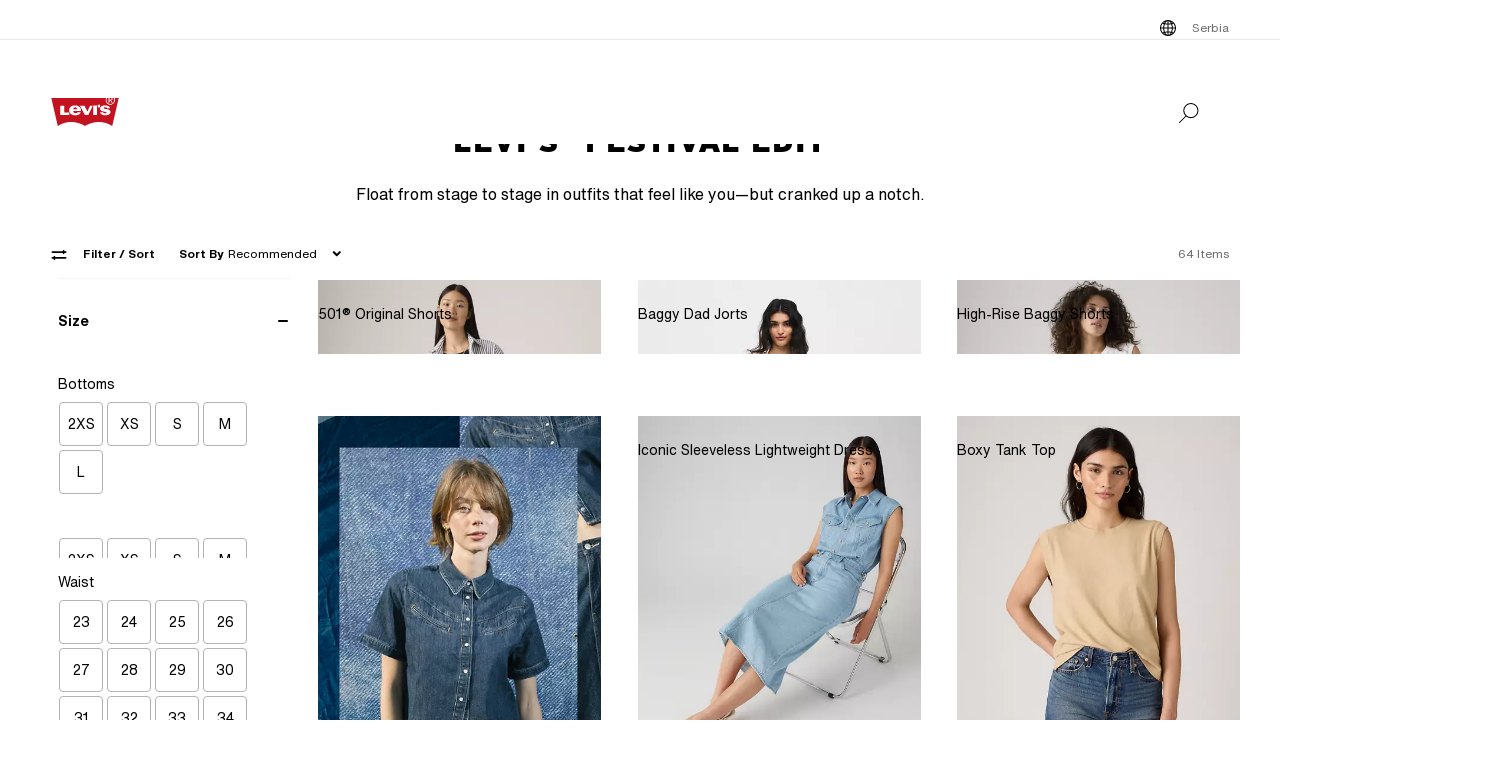

--- FILE ---
content_type: text/css; charset=UTF-8
request_url: https://www.levi.com/ngsa/css/App-DNTqG3ZX-v234_0_0-c_0efe65e2a-t260113_1550.css
body_size: 10774
content:
@charset "UTF-8";.mobile-menu[data-v-da88533e]{width:88vw;position:fixed;background-color:#fff;top:0;left:0;height:100%;z-index:401}.mobile-menu .mobile-nav-inner-transition-enter-active[data-v-da88533e],.mobile-menu .mobile-nav-inner-transition-leave-active[data-v-da88533e]{transition:.4s cubic-bezier(.25,.46,.45,.94) .25s}.mobile-menu .mobile-nav-inner-transition-enter[data-v-da88533e],.mobile-menu .mobile-nav-inner-transition-leave-to[data-v-da88533e]{opacity:0}.my-account-redesign-active[data-v-da88533e]{width:100vw}:root{--vc-clr-primary: #642afb;--vc-clr-secondary: #8e98f3;--vc-clr-white: #ffffff;--vc-icn-width: 1.2em;--vc-nav-width: 30px;--vc-nav-height: 30px;--vc-nav-border-radius: var(--vc-nav-width);--vc-nav-color: var(--vc-clr-white);--vc-nav-background: var(--vc-clr-primary);--vc-pgn-width: 10px;--vc-pgn-height: 5px;--vc-pgn-margin: 5px;--vc-pgn-border-radius: 0;--vc-pgn-background-color: var(--vc-clr-secondary);--vc-pgn-active-color: var(--vc-clr-primary)}.carousel{position:relative;text-align:center;box-sizing:border-box}.carousel *{box-sizing:border-box}.carousel__track{display:flex;margin:0;padding:0;position:relative}.carousel__viewport{overflow:hidden}.carousel__icon{width:var(--vc-icn-width);height:var(--vc-icn-width);fill:currentColor}.carousel__prev,.carousel__next{background:var(--vc-nav-background);border-radius:var(--vc-nav-border-radius);width:var(--vc-nav-width);height:var(--vc-nav-height);text-align:center;font-size:calc(var(--vc-nav-width) * 2 / 3);padding:0;color:var(--vc-nav-color);display:flex;justify-content:center;align-items:center;position:absolute;border:0;cursor:pointer}.carousel__prev{top:50%;left:0;transform:translate(-50%,-50%)}.carousel__next{top:50%;right:0;transform:translate(50%,-50%)}.carousel--rtl .carousel__prev{left:auto;right:0;transform:translate(50%,-50%)}.carousel--rtl .carousel__next{right:auto;left:0;transform:translate(-50%,-50%)}.carousel__slide{scroll-snap-stop:auto;flex-shrink:0;margin:0;position:relative;display:flex;justify-content:center;align-items:center}.carousel__pagination{display:flex;justify-content:center;list-style:none}.carousel__pagination-button{margin:var(--vc-pgn-margin);width:var(--vc-pgn-width);height:var(--vc-pgn-height);border-radius:var(--vc-pgn-height);border:0;cursor:pointer;background-color:var(--vc-pgn-background-color)}.carousel__pagination-button--active{background-color:var(--vc-pgn-active-color)}.carousel[data-v-bc9ab64a]{position:relative}.carousel:hover .carousel__prev[data-v-bc9ab64a],.carousel:hover .carousel__next[data-v-bc9ab64a]{opacity:1;pointer-events:all}.carousel__link[data-v-bc9ab64a]{font-size:12px;line-height:16px;font-family:Helvetica-Now-Text-Bold,Helvetica,Arial,sans-serif;color:#000}.-bg-dark .carousel__link[data-v-bc9ab64a],.-bg-section-dark .carousel__link[data-v-bc9ab64a],.-bg-page-dark .-bg-section-transparent .carousel__link[data-v-bc9ab64a]{color:#fff;fill:#fff}.carousel__link a[data-v-bc9ab64a]{color:#000}.-bg-dark .carousel__link a[data-v-bc9ab64a],.-bg-section-dark .carousel__link a[data-v-bc9ab64a],.-bg-page-dark .-bg-section-transparent .carousel__link a[data-v-bc9ab64a]{color:#fff;fill:#fff}.carousel__link[data-v-bc9ab64a]{text-decoration:underline;cursor:pointer}.carousel .-button[data-v-bc9ab64a]{border:none;background:none;padding:0}[data-v-bc9ab64a] .carousel .carousel__slide{display:block;margin:auto;padding:0 15%}@media(min-width:768px){[data-v-bc9ab64a] .carousel .carousel__slide{padding:0}}[data-v-bc9ab64a] .carousel .carousel__prev:focus{outline:3px solid #9ecaed}[data-v-bc9ab64a] .carousel .carousel__prev{background:none;border:none;height:35px;cursor:pointer;top:50%;position:absolute;transform:translateY(-50%);width:35px;z-index:100}[data-v-bc9ab64a] .carousel .carousel__prev:focus{pointer-events:all}[data-v-bc9ab64a] .carousel .carousel__prev{left:30px;padding:0}@media(min-width:768px){[data-v-bc9ab64a] .carousel .carousel__prev{left:-36px}}[data-v-bc9ab64a] .carousel .carousel__next:focus{outline:3px solid #9ecaed}[data-v-bc9ab64a] .carousel .carousel__next{background:none;border:none;height:35px;cursor:pointer;top:50%;position:absolute;transform:translateY(-50%);width:35px;z-index:100}[data-v-bc9ab64a] .carousel .carousel__next:focus{pointer-events:all}[data-v-bc9ab64a] .carousel .carousel__next{right:30px;padding:0}@media(min-width:768px){[data-v-bc9ab64a] .carousel .carousel__next{right:-36px}}[data-v-bc9ab64a] .carousel .carousel__icon{fill:#000}.account-utility-bar__link[data-v-bc9ab64a]{display:flex;flex-direction:column;align-items:flex-end}.account-utility-bar__link .account-dropdown-container[data-v-bc9ab64a]{display:flex;flex-direction:column;align-items:flex-end;position:relative;top:12px}.account-utility-bar__link .account-dropdown-container .triangle-up[data-v-bc9ab64a]{z-index:100;transform:rotate(45deg);position:absolute;box-shadow:0 5px 20px #0000001a;width:16px;height:16px;top:-4px;right:16px;background-color:#fff}.account-utility-bar__link .account-dropdown-container .dropdown-patch[data-v-bc9ab64a]{z-index:300;position:absolute;background-color:#fff;width:177px;height:15px;border-right:1px solid #e9e9e9}.account-utility-bar__link .account-dropdown-container .nav__dropdown[data-v-bc9ab64a]{position:absolute;background-color:#fff;border:1px solid #e9e9e9;padding:16px 24px 24px;box-shadow:0 5px 20px #0000001a;border-radius:2px}.utility-bar[data-v-bc9ab64a]{font-size:12px;line-height:16px;font-family:Helvetica-Now-Text-Regular,Helvetica,Arial,sans-serif}.utility-bar strong[data-v-bc9ab64a]{font-weight:400;font-family:Helvetica-Now-Text-Bold,Helvetica,Arial,sans-serif}.utility-bar[data-v-bc9ab64a]{color:#000}.-bg-dark .utility-bar[data-v-bc9ab64a],.-bg-section-dark .utility-bar[data-v-bc9ab64a],.-bg-page-dark .-bg-section-transparent .utility-bar[data-v-bc9ab64a]{color:#fff;fill:#fff}.utility-bar a[data-v-bc9ab64a]{color:#000}.-bg-dark .utility-bar a[data-v-bc9ab64a],.-bg-section-dark .utility-bar a[data-v-bc9ab64a],.-bg-page-dark .-bg-section-transparent .utility-bar a[data-v-bc9ab64a]{color:#fff;fill:#fff}.utility-bar[data-v-bc9ab64a]{background-color:#fff;height:40px;transition:.4s cubic-bezier(.25,.46,.45,.94);position:relative}.utility-bar.__wrapper[data-v-bc9ab64a]{z-index:100}.utility-bar .greeting-link[data-v-bc9ab64a]{text-align:right;width:153px}.utility-bar__inner-wrapper[data-v-bc9ab64a]{border-top:1px solid #e9e9e9;border-bottom:1px solid #e9e9e9;height:40px}@media(min-width:768px){.utility-bar__inner-wrapper[data-v-bc9ab64a]{height:100%}}@media(min-width:1025px){.utility-bar__inner-wrapper[data-v-bc9ab64a]{border-top:none}}.utility-bar__links-wrapper[data-v-bc9ab64a]{list-style:none;margin:0;padding:0}.utility-bar__promo[data-v-bc9ab64a]{text-align:center;width:100%}.utility-bar__link[data-v-bc9ab64a]:first-of-type{margin:0}.utility-bar__link .header-bar__account-icon[data-v-bc9ab64a]{cursor:pointer;margin-right:8px}.utility-bar__link-item[data-v-bc9ab64a]{color:#6e6e6e!important;transition:color .25s cubic-bezier(.25,.46,.45,.94);margin-left:32px;cursor:pointer}.utility-bar__link-item.account-icon-text[data-v-bc9ab64a]{margin-left:0}.utility-bar__link-item[data-v-bc9ab64a]:hover{color:#000}.utility-bar__link-item:hover .icon-pin[data-v-bc9ab64a]{fill:#000}.utility-bar__link-item.-button[data-v-bc9ab64a]{-webkit-font-smoothing:antialiased;appearance:none;-webkit-appearance:none;-moz-appearance:none;background-color:transparent;border-radius:0;border:0;cursor:pointer;display:inline-block;line-height:1;padding:0;text-align:center;text-decoration:none;-webkit-user-select:none;user-select:none;vertical-align:middle;display:flex;width:auto}.utility-bar__link-item.country-picker[data-v-bc9ab64a]{top:8px}.utility-bar__link-item.country-picker .icon-pin[data-v-bc9ab64a]{height:24px;width:24px;margin-right:12px;fill:#6e6e6e;transition:fill .25s cubic-bezier(.25,.46,.45,.94)}.utility-bar .fade-enter-active[data-v-bc9ab64a],.utility-bar .fade-leave-active[data-v-bc9ab64a]{transition:.4s cubic-bezier(.25,.46,.45,.94)}.utility-bar .fade-enter[data-v-bc9ab64a],.utility-bar .fade-leave-active[data-v-bc9ab64a]{opacity:0}.utility-bar .ssr-visibility-hidden[data-v-bc9ab64a]{visibility:hidden}#header_FeedbackQualtrics[data-v-bc9ab64a]{margin:0}[data-v-bc9ab64a] .VueCarousel .VueCarousel-inner{align-items:center}[data-v-bc9ab64a] .VueCarousel .VueCarousel-slide{padding:0% 15%;word-wrap:break-word}@media(min-width:768px){[data-v-bc9ab64a] .VueCarousel .VueCarousel-slide{padding:0%}}.account-dropdown-container[data-v-bc9ab64a]{display:flex;flex-direction:column;align-items:flex-end;position:relative;top:12px;text-transform:none}.account-dropdown-container .triangle-up[data-v-bc9ab64a]{z-index:100;transform:rotate(45deg);position:absolute;box-shadow:0 5px 20px #0000001a;width:16px;height:16px;top:-4px;right:16px;background-color:#fff}.account-dropdown-container .dropdown-patch[data-v-bc9ab64a]{z-index:300;position:absolute;background-color:#fff;width:177px;height:15px;border-right:1px solid #e9e9e9}.account-dropdown-container .nav__dropdown[data-v-bc9ab64a]{position:absolute;background-color:#fff;border:1px solid #e9e9e9;padding:16px 24px 24px;box-shadow:0 5px 20px #0000001a;border-radius:2px}.account-dropdown-container .-button[data-v-bc9ab64a]{-webkit-font-smoothing:antialiased;appearance:none;-webkit-appearance:none;-moz-appearance:none;background-color:transparent;border-radius:0;border:0;cursor:pointer;display:inline-block;line-height:1;padding:0;text-align:center;text-decoration:none;-webkit-user-select:none;user-select:none;vertical-align:middle;display:flex;align-items:center}.header-bar__account.-button[data-v-bc9ab64a]{-webkit-font-smoothing:antialiased;appearance:none;-webkit-appearance:none;-moz-appearance:none;background-color:transparent;border-radius:0;border:0;cursor:pointer;display:inline-block;line-height:1;padding:0;text-align:center;text-decoration:none;-webkit-user-select:none;user-select:none;vertical-align:middle}.fade-enter-active[data-v-b08474e5],.fade-leave-active[data-v-b08474e5]{transition:opacity .4s cubic-bezier(.25,.46,.45,.94)}.fade-enter[data-v-b08474e5],.fade-leave-active[data-v-b08474e5]{opacity:0}.search-transition-enter-active[data-v-b08474e5],.search-transition-leave-active[data-v-b08474e5]{transition:transform .4s cubic-bezier(.25,.46,.45,.94)}.search-transition-enter[data-v-b08474e5],.search-transition-leave-to[data-v-b08474e5]{transform:translate(-100%)}@media(min-width:1025px){.search-transition-enter[data-v-b08474e5],.search-transition-leave-to[data-v-b08474e5]{transform:translateY(-100%)}}.promo-banner[data-v-b08474e5]{min-height:40px;position:relative;top:64px;z-index:99}.PDPEditorialLandingPage .header-bar__section-wrapper[data-v-b08474e5]{min-height:64px}@media(min-width:1025px){.PDPEditorialLandingPage .header-bar__section-wrapper[data-v-b08474e5]{min-height:104px}}.PDPEditorialLandingPage .promo-banner[data-v-b08474e5]{display:none}@media(min-width:1025px){.PDPEditorialLandingPage .promo-banner[data-v-b08474e5]{display:block}}.mobile-no-wrap[data-v-b08474e5]{flex-wrap:nowrap!important}@media(min-width:1025px){.mobile-no-wrap[data-v-b08474e5]{flex-wrap:unset}}.header-bar[data-v-b08474e5]{left:0;margin:0!important;right:0;top:0;transition:transform .4s cubic-bezier(.25,.46,.45,.94);z-index:300}@media(min-width:1025px){.header-bar[data-v-b08474e5]{z-index:400;position:fixed}}.header-bar[data-v-b08474e5] .bag-toast{position:absolute;top:72px}@media(min-width:768px){.header-bar[data-v-b08474e5] .bag-toast{top:100%}}.header-bar.hidden[data-v-b08474e5],.header-bar.hidden .utility-bar[data-v-b08474e5]{transform:translateY(-100vh)}.header-bar.hidden[data-v-b08474e5] .bag-toast{position:fixed;top:calc(100vh + 24px)}.header-bar.checkout[data-v-b08474e5]{margin-bottom:75px}.header-bar.checkout .header-bar__section-wrapper[data-v-b08474e5]{min-height:64px}.header-bar__account-icon[data-v-b08474e5]{cursor:pointer;margin-right:8px}.header-bar__section-wrapper[data-v-b08474e5]{flex-direction:column;min-height:104px}.header-bar__inner-wrapper[data-v-b08474e5]{position:fixed;background-color:#fff;height:64px;z-index:100;margin:0!important}@media(min-width:1025px){.header-bar__inner-wrapper[data-v-b08474e5]{padding-left:4vw;position:relative}}.header-bar__logo-wrapper[data-v-b08474e5]{text-align:center;z-index:400}.header-bar__logo[data-v-b08474e5]{pointer-events:auto;z-index:3}.header-bar__logo--levi[data-v-b08474e5]{fill:#c41320}.header-bar__logo .svg-icon--levi-logo[data-v-b08474e5]{height:24px;width:58px}@media(min-width:1025px){.header-bar__logo .svg-icon--levi-logo[data-v-b08474e5]{height:32px;width:80px}}.header-bar__logo .svg-icon--dockers-logo[data-v-b08474e5]{height:21px;width:139px}@media(min-width:1025px){.header-bar__logo .svg-icon--dockers-logo[data-v-b08474e5]{height:25px;width:165px}}.header-bar__new-logo[data-v-b08474e5]{pointer-events:auto;z-index:3}.header-bar__new-logo--levi[data-v-b08474e5]{fill:#c41320}.header-bar__new-logo .svg-icon--levi-logo[data-v-b08474e5]{height:28px;width:68px}.header-bar__close-button[data-v-b08474e5]{-webkit-font-smoothing:antialiased;appearance:none;-webkit-appearance:none;-moz-appearance:none;background-color:transparent;border-radius:0;border:0;cursor:pointer;display:inline-block;line-height:1;padding:0;text-align:center;text-decoration:none;-webkit-user-select:none;user-select:none;vertical-align:middle}.header-bar__close-button[data-v-b08474e5]:hover{opacity:.6}.header-bar__search-button[data-v-b08474e5]{-webkit-font-smoothing:antialiased;appearance:none;-webkit-appearance:none;-moz-appearance:none;background-color:transparent;border-radius:0;border:0;cursor:pointer;display:inline-block;line-height:1;padding:0;text-align:center;text-decoration:none;-webkit-user-select:none;user-select:none;vertical-align:middle;height:40px;width:40px}.header-bar__search-button[data-v-b08474e5]:hover{opacity:.6}.header-bar__search-icon[data-v-b08474e5]{fill:#000;height:24px;margin-top:1px;width:24px}.header-bar__search-desktop-button[data-v-b08474e5]{-webkit-font-smoothing:antialiased;appearance:none;-webkit-appearance:none;-moz-appearance:none;background-color:transparent;border-radius:0;border:0;cursor:pointer;display:inline-block;line-height:1;padding:0;text-align:center;text-decoration:none;-webkit-user-select:none;user-select:none;vertical-align:middle;position:absolute;top:50%}.header-bar__search-desktop-icon[data-v-b08474e5]{position:absolute;top:50%;transform:translateY(-50%)}.header-bar__search-desktop-input[data-v-b08474e5]{width:270px;padding:8px 32px 8px 36px;border:0;border-bottom:1px solid #e9e9e9}@media(max-width:1200px){.header-bar__search-desktop-input[data-v-b08474e5]{width:230px;padding-right:0}}.header-bar__search-desktop-input[data-v-b08474e5]::placeholder{font-size:16px;line-height:24px;font-family:Helvetica-Now-Text-Regular,Helvetica,Arial,sans-serif}.header-bar__search-desktop-input::placeholder strong[data-v-b08474e5]{font-weight:400;font-family:Helvetica-Now-Text-Bold,Helvetica,Arial,sans-serif}.header-bar__search-desktop-input[data-v-b08474e5]::placeholder{color:#000}.-bg-dark .header-bar__search-desktop-input[data-v-b08474e5]::placeholder,.-bg-section-dark .header-bar__search-desktop-input[data-v-b08474e5]::placeholder,.-bg-page-dark .-bg-section-transparent .header-bar__search-desktop-input[data-v-b08474e5]::placeholder{color:#fff;fill:#fff}.header-bar__search-desktop-input::placeholder a[data-v-b08474e5]{color:#000}.-bg-dark .header-bar__search-desktop-input::placeholder a[data-v-b08474e5],.-bg-section-dark .header-bar__search-desktop-input::placeholder a[data-v-b08474e5],.-bg-page-dark .-bg-section-transparent .header-bar__search-desktop-input::placeholder a[data-v-b08474e5]{color:#fff;fill:#fff}.header-bar__search-desktop-input[data-v-b08474e5]::placeholder{color:#b3b3b3}.header-bar__search-desktop-input[data-v-b08474e5]:not(.keyboard-focus){outline:none}.header-bar__cart[data-v-b08474e5]{display:flex;justify-content:center;height:40px;width:40px;margin-right:-10px;position:relative;z-index:202;transition:opacity .25s cubic-bezier(.25,.46,.45,.94)}.header-bar__cart[data-v-b08474e5]:hover{opacity:.6}.header-bar__cart.inactive[data-v-b08474e5]{pointer-events:none}.header-bar__cart-icon[data-v-b08474e5]{fill:#000;height:24px;width:24px;align-self:center}.header-bar__cart-count-wrapper[data-v-b08474e5]{background-color:#c41320;border-radius:50%;height:18px;line-height:1;position:absolute;left:20px;top:7px;width:18px}.header-bar__cart-count[data-v-b08474e5]{position:absolute;color:#fff;font-size:10px;left:50%;top:50%;transform:translate(-50%,-50%)}.header-bar__favorites[data-v-b08474e5]{display:flex;justify-content:center;height:40px;width:40px;transition:opacity .25s cubic-bezier(.25,.46,.45,.94)}.header-bar__favorites[data-v-b08474e5]:hover{opacity:.6}.header-bar__favorites-icon[data-v-b08474e5]{align-self:center}.header-bar__account[data-v-b08474e5]{cursor:pointer;display:flex;justify-content:center;height:40px;width:40px;transition:opacity .25s cubic-bezier(.25,.46,.45,.94)}.header-bar__account[data-v-b08474e5]:hover{opacity:.6}.header-bar__account-icon[data-v-b08474e5]{align-self:center}.header-bar__menu-button[data-v-b08474e5]{-webkit-font-smoothing:antialiased;appearance:none;-webkit-appearance:none;-moz-appearance:none;background-color:transparent;border-radius:0;border:0;cursor:pointer;display:inline-block;line-height:1;padding:0;text-align:center;text-decoration:none;-webkit-user-select:none;user-select:none;vertical-align:middle;height:40px;width:40px}@media(min-width:1025px){.header-bar__menu-button[data-v-b08474e5]{display:none}}.header-bar__menu-icon[data-v-b08474e5]{width:24px;height:24px}.header-bar__nav-l1[data-v-b08474e5]{list-style:none}.header-bar__nav-list[data-v-b08474e5]{list-style:none;padding:0;margin:0}.header-bar__nav-link[data-v-b08474e5]{font-size:12px;line-height:16px;font-family:Helvetica-Now-Text-Bold,Helvetica,Arial,sans-serif;color:#000}.-bg-dark .header-bar__nav-link[data-v-b08474e5],.-bg-section-dark .header-bar__nav-link[data-v-b08474e5],.-bg-page-dark .-bg-section-transparent .header-bar__nav-link[data-v-b08474e5]{color:#fff;fill:#fff}.header-bar__nav-link a[data-v-b08474e5]{color:#000}.-bg-dark .header-bar__nav-link a[data-v-b08474e5],.-bg-section-dark .header-bar__nav-link a[data-v-b08474e5],.-bg-page-dark .-bg-section-transparent .header-bar__nav-link a[data-v-b08474e5]{color:#fff;fill:#fff}.header-bar__nav-link[data-v-b08474e5]{text-transform:uppercase;transition:opacity .25s cubic-bezier(.25,.46,.45,.94)}@media(min-width:1025px){.header-bar__nav-link[data-v-b08474e5]{margin:0 20px 0 0}}.header-bar__nav-link[data-v-b08474e5]:first-of-type{margin:0 32px 0 0}.header-bar__nav-link[data-v-b08474e5]:last-of-type{padding-right:15px}@media(min-width:1025px){.header-bar__nav-link[data-v-b08474e5]:last-of-type{margin:0;padding-right:0}}.header-bar__nav-link[data-v-b08474e5]:last-of-type:hover{opacity:unset}.header-bar__nav-link[data-v-b08474e5]:hover{opacity:1}.header-bar a.bcolor[data-v-b08474e5],.header-bar a.bcolor[data-v-b08474e5]:hover{color:#c41320}.header-bar .checkout-breadcrumbs[data-v-b08474e5]{background:#fff;padding-bottom:20px}.header-bar .checkout-breadcrumbs__checkout[data-v-b08474e5]{font-size:14px;line-height:20px;font-family:Helvetica-Now-Text-Regular,Helvetica,Arial,sans-serif}.header-bar .checkout-breadcrumbs__checkout strong[data-v-b08474e5]{font-weight:400;font-family:Helvetica-Now-Text-Bold,Helvetica,Arial,sans-serif}.header-bar .checkout-breadcrumbs__checkout[data-v-b08474e5]{color:#000}.-bg-dark .header-bar .checkout-breadcrumbs__checkout[data-v-b08474e5],.-bg-section-dark .header-bar .checkout-breadcrumbs__checkout[data-v-b08474e5],.-bg-page-dark .-bg-section-transparent .header-bar .checkout-breadcrumbs__checkout[data-v-b08474e5]{color:#fff;fill:#fff}.header-bar .checkout-breadcrumbs__checkout a[data-v-b08474e5]{color:#000}.-bg-dark .header-bar .checkout-breadcrumbs__checkout a[data-v-b08474e5],.-bg-section-dark .header-bar .checkout-breadcrumbs__checkout a[data-v-b08474e5],.-bg-page-dark .-bg-section-transparent .header-bar .checkout-breadcrumbs__checkout a[data-v-b08474e5]{color:#fff;fill:#fff}.header-bar .checkout-breadcrumbs__checkout__navigate[data-v-b08474e5]{width:8px;height:8px;transform:rotate(180deg)}@media(min-width:1025px){.header-bar .checkout-breadcrumbs__checkout__navigate[data-v-b08474e5]{width:8px;height:16px}}.header-bar .checkout-breadcrumbs__checkout_text[data-v-b08474e5]{padding-left:8px}.header-bar .removedFavorites[data-v-b08474e5]{margin:0!important}.header-bar .csr-ssr-logo[data-v-b08474e5],.header-bar .ssr-csr-minicart[data-v-b08474e5]{display:block}@media(min-width:1025px){.header-bar .csr-ssr-logo[data-v-b08474e5],.header-bar .ssr-csr-minicart[data-v-b08474e5]{display:none}}.header-bar .account-dropdown-container[data-v-b08474e5]{display:flex;flex-direction:column;align-items:flex-end;position:relative;top:12px;text-transform:none}.header-bar .account-dropdown-container .triangle-up[data-v-b08474e5]{z-index:100;transform:rotate(45deg);position:absolute;box-shadow:0 5px 20px #0000001a;width:16px;height:16px;top:-4px;right:16px;background-color:#fff}.header-bar .account-dropdown-container .dropdown-patch[data-v-b08474e5]{z-index:300;position:absolute;background-color:#fff;width:177px;height:15px;border-right:1px solid #e9e9e9}.header-bar .account-dropdown-container .nav__dropdown[data-v-b08474e5]{position:absolute;background-color:#fff;border:1px solid #e9e9e9;padding:16px 24px 24px;box-shadow:0 5px 20px #0000001a;border-radius:2px}.main-site-header[data-v-bfadb40f]{z-index:400;position:relative}.mobile-nav-transition-enter-active[data-v-bfadb40f],.mobile-nav-transition-leave-active[data-v-bfadb40f]{transition:transform .4s cubic-bezier(.25,.46,.45,.94)}.mobile-nav-transition-enter[data-v-bfadb40f],.mobile-nav-transition-leave-to[data-v-bfadb40f]{transform:translate(-100%)}.skip-link[data-v-bfadb40f]{font-size:12px;line-height:16px;font-family:Helvetica-Now-Text-Regular,Helvetica,Arial,sans-serif}.skip-link strong[data-v-bfadb40f]{font-weight:400;font-family:Helvetica-Now-Text-Bold,Helvetica,Arial,sans-serif}.skip-link[data-v-bfadb40f]{color:#000}.-bg-dark .skip-link[data-v-bfadb40f],.-bg-section-dark .skip-link[data-v-bfadb40f],.-bg-page-dark .-bg-section-transparent .skip-link[data-v-bfadb40f]{color:#fff;fill:#fff}.skip-link a[data-v-bfadb40f]{color:#000}.-bg-dark .skip-link a[data-v-bfadb40f],.-bg-section-dark .skip-link a[data-v-bfadb40f],.-bg-page-dark .-bg-section-transparent .skip-link a[data-v-bfadb40f]{color:#fff;fill:#fff}.skip-link[data-v-bfadb40f]{background:#fff;color:#6e6e6e;left:4vw;top:0;position:fixed;transform:translateY(-100%);z-index:500;transition:transform .25s}.skip-link[data-v-bfadb40f]:focus{transform:translateY(12px)}@media print{header[data-v-bfadb40f]{display:none}}.offline-interaction-overlay[data-v-349e0da6]{position:fixed;top:0;bottom:0;left:0;right:0;background-color:none;z-index:20000}.offline-scrim-overlay[data-v-349e0da6]{position:fixed;top:0;bottom:0;left:0;right:0;background-color:#000000bf;z-index:30000}.offline-scrim-close[data-v-349e0da6]{-webkit-font-smoothing:antialiased;appearance:none;-webkit-appearance:none;-moz-appearance:none;background-color:transparent;border-radius:0;border:0;cursor:pointer;display:inline-block;line-height:1;text-align:center;text-decoration:none;-webkit-user-select:none;user-select:none;vertical-align:middle;color:#fff;padding:16px;position:fixed;top:0;right:0}.offline-scrim-close__icon[data-v-349e0da6]{width:16px;height:16px}.offline-content[data-v-349e0da6]{position:fixed;top:35%;left:0;right:0;padding:56px 12px 8px;z-index:30000}@media(min-width:1025px){.offline-content[data-v-349e0da6]{padding:96px 12px 8px}}.offline-icon[data-v-349e0da6]{width:55px;height:52px;margin:0 auto 14px}.offline-icon .icon[data-v-349e0da6]{width:55px;height:52px}.offline-headline[data-v-349e0da6]{font-size:20px;line-height:28px;font-family:Helvetica-Now-Text-Regular,Helvetica,Arial,sans-serif}.offline-headline strong[data-v-349e0da6]{font-weight:400;font-family:Helvetica-Now-Text-Bold,Helvetica,Arial,sans-serif}.offline-headline[data-v-349e0da6]{color:#000}.-bg-dark .offline-headline[data-v-349e0da6],.-bg-section-dark .offline-headline[data-v-349e0da6],.-bg-page-dark .-bg-section-transparent .offline-headline[data-v-349e0da6]{color:#fff;fill:#fff}.offline-headline a[data-v-349e0da6]{color:#000}.-bg-dark .offline-headline a[data-v-349e0da6],.-bg-section-dark .offline-headline a[data-v-349e0da6],.-bg-page-dark .-bg-section-transparent .offline-headline a[data-v-349e0da6]{color:#fff;fill:#fff}.offline-headline[data-v-349e0da6]{margin-bottom:10px;text-align:center;color:#fff}.offline-message[data-v-349e0da6]{font-size:16px;line-height:24px;font-family:Helvetica-Now-Text-Regular,Helvetica,Arial,sans-serif}.offline-message strong[data-v-349e0da6]{font-weight:400;font-family:Helvetica-Now-Text-Bold,Helvetica,Arial,sans-serif}.offline-message[data-v-349e0da6]{color:#000}.-bg-dark .offline-message[data-v-349e0da6],.-bg-section-dark .offline-message[data-v-349e0da6],.-bg-page-dark .-bg-section-transparent .offline-message[data-v-349e0da6]{color:#fff;fill:#fff}.offline-message a[data-v-349e0da6]{color:#000}.-bg-dark .offline-message a[data-v-349e0da6],.-bg-section-dark .offline-message a[data-v-349e0da6],.-bg-page-dark .-bg-section-transparent .offline-message a[data-v-349e0da6]{color:#fff;fill:#fff}.offline-message[data-v-349e0da6]{text-align:center;color:#fff}.lsco-container{width:100%}@media(min-width:1025px){.lsco-container{margin:104px auto 0}}.lsco-row{box-sizing:border-box;display:flex;flex:0 1 auto;flex-direction:row;flex-wrap:wrap;position:relative}.lsco-col.reverse{flex-direction:column-reverse}.lsco-col-xs-1{flex:0 0 auto;flex-basis:4vw;width:4vw}.-facets-open-grid .lsco-col-xs-1{flex:0 0 auto;flex-basis:2.88vw;width:2.88vw}.lsco-col-xs-1-and-a-half{flex:0 0 auto;flex-basis:6vw;width:6vw}.-facets-open-grid .lsco-col-xs-1-and-a-half{flex:0 0 auto;flex-basis:4.32vw;width:4.32vw}.lsco-col-xs-offset-0,.-facets-open-grid .lsco-col-xs-offset-0{margin-left:0}.lsco-col-xs-offset-right-0,.-facets-open-grid .lsco-col-xs-offset-right-0{margin-right:0}.lsco-col-xs-offset-top-0,.-facets-open-grid .lsco-col-xs-offset-top-0{margin-top:0}.lsco-col-xs-offset-1{margin-left:4vw}.-facets-open-grid .lsco-col-xs-offset-1{margin-left:2.88vw}.lsco-col-xs-offset-right-1{margin-right:4vw}.-facets-open-grid .lsco-col-xs-offset-right-1{margin-right:2.88vw}.lsco-col-xs-offset-top-1{margin-top:4vw}.-facets-open-grid .lsco-col-xs-offset-top-1{margin-top:2.88vw}.lsco-col-xs-2{flex:0 0 auto;flex-basis:8vw;width:8vw}.-facets-open-grid .lsco-col-xs-2{flex:0 0 auto;flex-basis:5.76vw;width:5.76vw}.lsco-col-xs-2-and-a-half{flex:0 0 auto;flex-basis:10vw;width:10vw}.-facets-open-grid .lsco-col-xs-2-and-a-half{flex:0 0 auto;flex-basis:7.2vw;width:7.2vw}.lsco-col-xs-offset-2{margin-left:8vw}.-facets-open-grid .lsco-col-xs-offset-2{margin-left:5.76vw}.lsco-col-xs-offset-right-2{margin-right:8vw}.-facets-open-grid .lsco-col-xs-offset-right-2{margin-right:5.76vw}.lsco-col-xs-offset-top-2{margin-top:8vw}.-facets-open-grid .lsco-col-xs-offset-top-2{margin-top:5.76vw}.lsco-col-xs-3{flex:0 0 auto;flex-basis:12vw;width:12vw}.-facets-open-grid .lsco-col-xs-3{flex:0 0 auto;flex-basis:8.64vw;width:8.64vw}.lsco-col-xs-3-and-a-half{flex:0 0 auto;flex-basis:14vw;width:14vw}.-facets-open-grid .lsco-col-xs-3-and-a-half{flex:0 0 auto;flex-basis:10.08vw;width:10.08vw}.lsco-col-xs-offset-3{margin-left:12vw}.-facets-open-grid .lsco-col-xs-offset-3{margin-left:8.64vw}.lsco-col-xs-offset-right-3{margin-right:12vw}.-facets-open-grid .lsco-col-xs-offset-right-3{margin-right:8.64vw}.lsco-col-xs-offset-top-3{margin-top:12vw}.-facets-open-grid .lsco-col-xs-offset-top-3{margin-top:8.64vw}.lsco-col-xs-4{flex:0 0 auto;flex-basis:16vw;width:16vw}.-facets-open-grid .lsco-col-xs-4{flex:0 0 auto;flex-basis:11.52vw;width:11.52vw}.lsco-col-xs-4-and-a-half{flex:0 0 auto;flex-basis:18vw;width:18vw}.-facets-open-grid .lsco-col-xs-4-and-a-half{flex:0 0 auto;flex-basis:12.96vw;width:12.96vw}.lsco-col-xs-offset-4{margin-left:16vw}.-facets-open-grid .lsco-col-xs-offset-4{margin-left:11.52vw}.lsco-col-xs-offset-right-4{margin-right:16vw}.-facets-open-grid .lsco-col-xs-offset-right-4{margin-right:11.52vw}.lsco-col-xs-offset-top-4{margin-top:16vw}.-facets-open-grid .lsco-col-xs-offset-top-4{margin-top:11.52vw}.lsco-col-xs-5{flex:0 0 auto;flex-basis:20vw;width:20vw}.-facets-open-grid .lsco-col-xs-5{flex:0 0 auto;flex-basis:14.4vw;width:14.4vw}.lsco-col-xs-5-and-a-half{flex:0 0 auto;flex-basis:22vw;width:22vw}.-facets-open-grid .lsco-col-xs-5-and-a-half{flex:0 0 auto;flex-basis:15.84vw;width:15.84vw}.lsco-col-xs-offset-5{margin-left:20vw}.-facets-open-grid .lsco-col-xs-offset-5{margin-left:14.4vw}.lsco-col-xs-offset-right-5{margin-right:20vw}.-facets-open-grid .lsco-col-xs-offset-right-5{margin-right:14.4vw}.lsco-col-xs-offset-top-5{margin-top:20vw}.-facets-open-grid .lsco-col-xs-offset-top-5{margin-top:14.4vw}.lsco-col-xs-6{flex:0 0 auto;flex-basis:24vw;width:24vw}.-facets-open-grid .lsco-col-xs-6{flex:0 0 auto;flex-basis:17.28vw;width:17.28vw}.lsco-col-xs-6-and-a-half{flex:0 0 auto;flex-basis:26vw;width:26vw}.-facets-open-grid .lsco-col-xs-6-and-a-half{flex:0 0 auto;flex-basis:18.72vw;width:18.72vw}.lsco-col-xs-offset-6{margin-left:24vw}.-facets-open-grid .lsco-col-xs-offset-6{margin-left:17.28vw}.lsco-col-xs-offset-right-6{margin-right:24vw}.-facets-open-grid .lsco-col-xs-offset-right-6{margin-right:17.28vw}.lsco-col-xs-offset-top-6{margin-top:24vw}.-facets-open-grid .lsco-col-xs-offset-top-6{margin-top:17.28vw}.lsco-col-xs-7{flex:0 0 auto;flex-basis:28vw;width:28vw}.-facets-open-grid .lsco-col-xs-7{flex:0 0 auto;flex-basis:20.16vw;width:20.16vw}.lsco-col-xs-7-and-a-half{flex:0 0 auto;flex-basis:30vw;width:30vw}.-facets-open-grid .lsco-col-xs-7-and-a-half{flex:0 0 auto;flex-basis:21.6vw;width:21.6vw}.lsco-col-xs-offset-7{margin-left:28vw}.-facets-open-grid .lsco-col-xs-offset-7{margin-left:20.16vw}.lsco-col-xs-offset-right-7{margin-right:28vw}.-facets-open-grid .lsco-col-xs-offset-right-7{margin-right:20.16vw}.lsco-col-xs-offset-top-7{margin-top:28vw}.-facets-open-grid .lsco-col-xs-offset-top-7{margin-top:20.16vw}.lsco-col-xs-8{flex:0 0 auto;flex-basis:32vw;width:32vw}.-facets-open-grid .lsco-col-xs-8{flex:0 0 auto;flex-basis:23.04vw;width:23.04vw}.lsco-col-xs-8-and-a-half{flex:0 0 auto;flex-basis:34vw;width:34vw}.-facets-open-grid .lsco-col-xs-8-and-a-half{flex:0 0 auto;flex-basis:24.48vw;width:24.48vw}.lsco-col-xs-offset-8{margin-left:32vw}.-facets-open-grid .lsco-col-xs-offset-8{margin-left:23.04vw}.lsco-col-xs-offset-right-8{margin-right:32vw}.-facets-open-grid .lsco-col-xs-offset-right-8{margin-right:23.04vw}.lsco-col-xs-offset-top-8{margin-top:32vw}.-facets-open-grid .lsco-col-xs-offset-top-8{margin-top:23.04vw}.lsco-col-xs-9{flex:0 0 auto;flex-basis:36vw;width:36vw}.-facets-open-grid .lsco-col-xs-9{flex:0 0 auto;flex-basis:25.92vw;width:25.92vw}.lsco-col-xs-9-and-a-half{flex:0 0 auto;flex-basis:38vw;width:38vw}.-facets-open-grid .lsco-col-xs-9-and-a-half{flex:0 0 auto;flex-basis:27.36vw;width:27.36vw}.lsco-col-xs-offset-9{margin-left:36vw}.-facets-open-grid .lsco-col-xs-offset-9{margin-left:25.92vw}.lsco-col-xs-offset-right-9{margin-right:36vw}.-facets-open-grid .lsco-col-xs-offset-right-9{margin-right:25.92vw}.lsco-col-xs-offset-top-9{margin-top:36vw}.-facets-open-grid .lsco-col-xs-offset-top-9{margin-top:25.92vw}.lsco-col-xs-10{flex:0 0 auto;flex-basis:40vw;width:40vw}.-facets-open-grid .lsco-col-xs-10{flex:0 0 auto;flex-basis:28.8vw;width:28.8vw}.lsco-col-xs-10-and-a-half{flex:0 0 auto;flex-basis:42vw;width:42vw}.-facets-open-grid .lsco-col-xs-10-and-a-half{flex:0 0 auto;flex-basis:30.24vw;width:30.24vw}.lsco-col-xs-offset-10{margin-left:40vw}.-facets-open-grid .lsco-col-xs-offset-10{margin-left:28.8vw}.lsco-col-xs-offset-right-10{margin-right:40vw}.-facets-open-grid .lsco-col-xs-offset-right-10{margin-right:28.8vw}.lsco-col-xs-offset-top-10{margin-top:40vw}.-facets-open-grid .lsco-col-xs-offset-top-10{margin-top:28.8vw}.lsco-col-xs-11{flex:0 0 auto;flex-basis:44vw;width:44vw}.-facets-open-grid .lsco-col-xs-11{flex:0 0 auto;flex-basis:31.68vw;width:31.68vw}.lsco-col-xs-11-and-a-half{flex:0 0 auto;flex-basis:46vw;width:46vw}.-facets-open-grid .lsco-col-xs-11-and-a-half{flex:0 0 auto;flex-basis:33.12vw;width:33.12vw}.lsco-col-xs-offset-11{margin-left:44vw}.-facets-open-grid .lsco-col-xs-offset-11{margin-left:31.68vw}.lsco-col-xs-offset-right-11{margin-right:44vw}.-facets-open-grid .lsco-col-xs-offset-right-11{margin-right:31.68vw}.lsco-col-xs-offset-top-11{margin-top:44vw}.-facets-open-grid .lsco-col-xs-offset-top-11{margin-top:31.68vw}.lsco-col-xs-12{flex:0 0 auto;flex-basis:48vw;width:48vw}.-facets-open-grid .lsco-col-xs-12{flex:0 0 auto;flex-basis:34.56vw;width:34.56vw}.lsco-col-xs-12-and-a-half{flex:0 0 auto;flex-basis:50vw;width:50vw}.-facets-open-grid .lsco-col-xs-12-and-a-half{flex:0 0 auto;flex-basis:36vw;width:36vw}.lsco-col-xs-offset-12{margin-left:48vw}.-facets-open-grid .lsco-col-xs-offset-12{margin-left:34.56vw}.lsco-col-xs-offset-right-12{margin-right:48vw}.-facets-open-grid .lsco-col-xs-offset-right-12{margin-right:34.56vw}.lsco-col-xs-offset-top-12{margin-top:48vw}.-facets-open-grid .lsco-col-xs-offset-top-12{margin-top:34.56vw}.lsco-col-xs-13{flex:0 0 auto;flex-basis:52vw;width:52vw}.-facets-open-grid .lsco-col-xs-13{flex:0 0 auto;flex-basis:37.44vw;width:37.44vw}.lsco-col-xs-13-and-a-half{flex:0 0 auto;flex-basis:54vw;width:54vw}.-facets-open-grid .lsco-col-xs-13-and-a-half{flex:0 0 auto;flex-basis:38.88vw;width:38.88vw}.lsco-col-xs-offset-13{margin-left:52vw}.-facets-open-grid .lsco-col-xs-offset-13{margin-left:37.44vw}.lsco-col-xs-offset-right-13{margin-right:52vw}.-facets-open-grid .lsco-col-xs-offset-right-13{margin-right:37.44vw}.lsco-col-xs-offset-top-13{margin-top:52vw}.-facets-open-grid .lsco-col-xs-offset-top-13{margin-top:37.44vw}.lsco-col-xs-14{flex:0 0 auto;flex-basis:56vw;width:56vw}.-facets-open-grid .lsco-col-xs-14{flex:0 0 auto;flex-basis:40.32vw;width:40.32vw}.lsco-col-xs-14-and-a-half{flex:0 0 auto;flex-basis:58vw;width:58vw}.-facets-open-grid .lsco-col-xs-14-and-a-half{flex:0 0 auto;flex-basis:41.76vw;width:41.76vw}.lsco-col-xs-offset-14{margin-left:56vw}.-facets-open-grid .lsco-col-xs-offset-14{margin-left:40.32vw}.lsco-col-xs-offset-right-14{margin-right:56vw}.-facets-open-grid .lsco-col-xs-offset-right-14{margin-right:40.32vw}.lsco-col-xs-offset-top-14{margin-top:56vw}.-facets-open-grid .lsco-col-xs-offset-top-14{margin-top:40.32vw}.lsco-col-xs-15{flex:0 0 auto;flex-basis:60vw;width:60vw}.-facets-open-grid .lsco-col-xs-15{flex:0 0 auto;flex-basis:43.2vw;width:43.2vw}.lsco-col-xs-15-and-a-half{flex:0 0 auto;flex-basis:62vw;width:62vw}.-facets-open-grid .lsco-col-xs-15-and-a-half{flex:0 0 auto;flex-basis:44.64vw;width:44.64vw}.lsco-col-xs-offset-15{margin-left:60vw}.-facets-open-grid .lsco-col-xs-offset-15{margin-left:43.2vw}.lsco-col-xs-offset-right-15{margin-right:60vw}.-facets-open-grid .lsco-col-xs-offset-right-15{margin-right:43.2vw}.lsco-col-xs-offset-top-15{margin-top:60vw}.-facets-open-grid .lsco-col-xs-offset-top-15{margin-top:43.2vw}.lsco-col-xs-16{flex:0 0 auto;flex-basis:64vw;width:64vw}.-facets-open-grid .lsco-col-xs-16{flex:0 0 auto;flex-basis:46.08vw;width:46.08vw}.lsco-col-xs-16-and-a-half{flex:0 0 auto;flex-basis:66vw;width:66vw}.-facets-open-grid .lsco-col-xs-16-and-a-half{flex:0 0 auto;flex-basis:47.52vw;width:47.52vw}.lsco-col-xs-offset-16{margin-left:64vw}.-facets-open-grid .lsco-col-xs-offset-16{margin-left:46.08vw}.lsco-col-xs-offset-right-16{margin-right:64vw}.-facets-open-grid .lsco-col-xs-offset-right-16{margin-right:46.08vw}.lsco-col-xs-offset-top-16{margin-top:64vw}.-facets-open-grid .lsco-col-xs-offset-top-16{margin-top:46.08vw}.lsco-col-xs-17{flex:0 0 auto;flex-basis:68vw;width:68vw}.-facets-open-grid .lsco-col-xs-17{flex:0 0 auto;flex-basis:48.96vw;width:48.96vw}.lsco-col-xs-17-and-a-half{flex:0 0 auto;flex-basis:70vw;width:70vw}.-facets-open-grid .lsco-col-xs-17-and-a-half{flex:0 0 auto;flex-basis:50.4vw;width:50.4vw}.lsco-col-xs-offset-17{margin-left:68vw}.-facets-open-grid .lsco-col-xs-offset-17{margin-left:48.96vw}.lsco-col-xs-offset-right-17{margin-right:68vw}.-facets-open-grid .lsco-col-xs-offset-right-17{margin-right:48.96vw}.lsco-col-xs-offset-top-17{margin-top:68vw}.-facets-open-grid .lsco-col-xs-offset-top-17{margin-top:48.96vw}.lsco-col-xs-18{flex:0 0 auto;flex-basis:72vw;width:72vw}.-facets-open-grid .lsco-col-xs-18{flex:0 0 auto;flex-basis:51.84vw;width:51.84vw}.lsco-col-xs-18-and-a-half{flex:0 0 auto;flex-basis:74vw;width:74vw}.-facets-open-grid .lsco-col-xs-18-and-a-half{flex:0 0 auto;flex-basis:53.28vw;width:53.28vw}.lsco-col-xs-offset-18{margin-left:72vw}.-facets-open-grid .lsco-col-xs-offset-18{margin-left:51.84vw}.lsco-col-xs-offset-right-18{margin-right:72vw}.-facets-open-grid .lsco-col-xs-offset-right-18{margin-right:51.84vw}.lsco-col-xs-offset-top-18{margin-top:72vw}.-facets-open-grid .lsco-col-xs-offset-top-18{margin-top:51.84vw}.lsco-col-xs-19{flex:0 0 auto;flex-basis:76vw;width:76vw}.-facets-open-grid .lsco-col-xs-19{flex:0 0 auto;flex-basis:54.72vw;width:54.72vw}.lsco-col-xs-19-and-a-half{flex:0 0 auto;flex-basis:78vw;width:78vw}.-facets-open-grid .lsco-col-xs-19-and-a-half{flex:0 0 auto;flex-basis:56.16vw;width:56.16vw}.lsco-col-xs-offset-19{margin-left:76vw}.-facets-open-grid .lsco-col-xs-offset-19{margin-left:54.72vw}.lsco-col-xs-offset-right-19{margin-right:76vw}.-facets-open-grid .lsco-col-xs-offset-right-19{margin-right:54.72vw}.lsco-col-xs-offset-top-19{margin-top:76vw}.-facets-open-grid .lsco-col-xs-offset-top-19{margin-top:54.72vw}.lsco-col-xs-20{flex:0 0 auto;flex-basis:80vw;width:80vw}.-facets-open-grid .lsco-col-xs-20{flex:0 0 auto;flex-basis:57.6vw;width:57.6vw}.lsco-col-xs-20-and-a-half{flex:0 0 auto;flex-basis:82vw;width:82vw}.-facets-open-grid .lsco-col-xs-20-and-a-half{flex:0 0 auto;flex-basis:59.04vw;width:59.04vw}.lsco-col-xs-offset-20{margin-left:80vw}.-facets-open-grid .lsco-col-xs-offset-20{margin-left:57.6vw}.lsco-col-xs-offset-right-20{margin-right:80vw}.-facets-open-grid .lsco-col-xs-offset-right-20{margin-right:57.6vw}.lsco-col-xs-offset-top-20{margin-top:80vw}.-facets-open-grid .lsco-col-xs-offset-top-20{margin-top:57.6vw}.lsco-col-xs-21{flex:0 0 auto;flex-basis:84vw;width:84vw}.-facets-open-grid .lsco-col-xs-21{flex:0 0 auto;flex-basis:60.48vw;width:60.48vw}.lsco-col-xs-21-and-a-half{flex:0 0 auto;flex-basis:86vw;width:86vw}.-facets-open-grid .lsco-col-xs-21-and-a-half{flex:0 0 auto;flex-basis:61.92vw;width:61.92vw}.lsco-col-xs-offset-21{margin-left:84vw}.-facets-open-grid .lsco-col-xs-offset-21{margin-left:60.48vw}.lsco-col-xs-offset-right-21{margin-right:84vw}.-facets-open-grid .lsco-col-xs-offset-right-21{margin-right:60.48vw}.lsco-col-xs-offset-top-21{margin-top:84vw}.-facets-open-grid .lsco-col-xs-offset-top-21{margin-top:60.48vw}.lsco-col-xs-22{flex:0 0 auto;flex-basis:88vw;width:88vw}.-facets-open-grid .lsco-col-xs-22{flex:0 0 auto;flex-basis:63.36vw;width:63.36vw}.lsco-col-xs-22-and-a-half{flex:0 0 auto;flex-basis:90vw;width:90vw}.-facets-open-grid .lsco-col-xs-22-and-a-half{flex:0 0 auto;flex-basis:64.8vw;width:64.8vw}.lsco-col-xs-offset-22{margin-left:88vw}.-facets-open-grid .lsco-col-xs-offset-22{margin-left:63.36vw}.lsco-col-xs-offset-right-22{margin-right:88vw}.-facets-open-grid .lsco-col-xs-offset-right-22{margin-right:63.36vw}.lsco-col-xs-offset-top-22{margin-top:88vw}.-facets-open-grid .lsco-col-xs-offset-top-22{margin-top:63.36vw}.lsco-col-xs-23{flex:0 0 auto;flex-basis:92vw;width:92vw}.-facets-open-grid .lsco-col-xs-23{flex:0 0 auto;flex-basis:66.24vw;width:66.24vw}.lsco-col-xs-23-and-a-half{flex:0 0 auto;flex-basis:94vw;width:94vw}.-facets-open-grid .lsco-col-xs-23-and-a-half{flex:0 0 auto;flex-basis:67.68vw;width:67.68vw}.lsco-col-xs-offset-23{margin-left:92vw}.-facets-open-grid .lsco-col-xs-offset-23{margin-left:66.24vw}.lsco-col-xs-offset-right-23{margin-right:92vw}.-facets-open-grid .lsco-col-xs-offset-right-23{margin-right:66.24vw}.lsco-col-xs-offset-top-23{margin-top:92vw}.-facets-open-grid .lsco-col-xs-offset-top-23{margin-top:66.24vw}.lsco-col-xs-24{flex:0 0 auto;flex-basis:96vw;width:96vw}.-facets-open-grid .lsco-col-xs-24{flex:0 0 auto;flex-basis:69.12vw;width:69.12vw}.lsco-col-xs-24-and-a-half{flex:0 0 auto;flex-basis:98vw;width:98vw}.-facets-open-grid .lsco-col-xs-24-and-a-half{flex:0 0 auto;flex-basis:70.56vw;width:70.56vw}.lsco-col-xs-offset-24{margin-left:96vw}.-facets-open-grid .lsco-col-xs-offset-24{margin-left:69.12vw}.lsco-col-xs-offset-right-24{margin-right:96vw}.-facets-open-grid .lsco-col-xs-offset-right-24{margin-right:69.12vw}.lsco-col-xs-offset-top-24{margin-top:96vw}.-facets-open-grid .lsco-col-xs-offset-top-24{margin-top:69.12vw}.lsco-col-xs-25{flex:0 0 auto;flex-basis:100vw;width:100vw}.-facets-open-grid .lsco-col-xs-25{flex:0 0 auto;flex-basis:72vw;width:72vw}.lsco-col-xs-offset-25{margin-left:100vw}.-facets-open-grid .lsco-col-xs-offset-25{margin-left:72vw}.lsco-col-xs-offset-right-25{margin-right:100vw}.-facets-open-grid .lsco-col-xs-offset-right-25{margin-right:72vw}.lsco-col-xs-offset-top-25{margin-top:100vw}.-facets-open-grid .lsco-col-xs-offset-top-25{margin-top:72vw}.lsco-row-xs--unset-justify{justify-content:unset}.lsco-row-xs--start{justify-content:flex-start}.lsco-row-xs--center{justify-content:center}.lsco-row-xs--end{justify-content:flex-end}.lsco-row-xs--top{align-items:flex-start}.lsco-row-xs--middle{align-items:center}.lsco-row-xs--baseline{align-items:baseline}.lsco-row-xs--bottom{align-items:flex-end}.lsco-row-xs--around{justify-content:space-around}.lsco-row-xs--between{justify-content:space-between}.lsco-row-xs--reverse{flex-direction:row-reverse}.lsco-row-xs--nowrap{flex-wrap:nowrap}.lsco-row-xs--wrap{flex-wrap:wrap}.lsco-col-xs{flex-grow:1;flex-basis:0;width:100%}.lsco-col-xs--first{order:-1}.lsco-col-xs--last{order:1}.lsco-col-xs--hide{display:none}.lsco-col-xs--show{display:flex}.lsco-col-xs--show-inline-block{display:inline-block}@media(min-width:768px){.lsco-col-md-1{flex:0 0 auto;flex-basis:4vw;width:4vw}.-facets-open-grid .lsco-col-md-1{flex:0 0 auto;flex-basis:2.88vw;width:2.88vw}.lsco-col-md-1-and-a-half{flex:0 0 auto;flex-basis:6vw;width:6vw}.-facets-open-grid .lsco-col-md-1-and-a-half{flex:0 0 auto;flex-basis:4.32vw;width:4.32vw}.lsco-col-md-offset-0,.-facets-open-grid .lsco-col-md-offset-0{margin-left:0}.lsco-col-md-offset-right-0,.-facets-open-grid .lsco-col-md-offset-right-0{margin-right:0}.lsco-col-md-offset-top-0,.-facets-open-grid .lsco-col-md-offset-top-0{margin-top:0}.lsco-col-md-offset-1{margin-left:4vw}.-facets-open-grid .lsco-col-md-offset-1{margin-left:2.88vw}.lsco-col-md-offset-right-1{margin-right:4vw}.-facets-open-grid .lsco-col-md-offset-right-1{margin-right:2.88vw}.lsco-col-md-offset-top-1{margin-top:4vw}.-facets-open-grid .lsco-col-md-offset-top-1{margin-top:2.88vw}.lsco-col-md-2{flex:0 0 auto;flex-basis:8vw;width:8vw}.-facets-open-grid .lsco-col-md-2{flex:0 0 auto;flex-basis:5.76vw;width:5.76vw}.lsco-col-md-2-and-a-half{flex:0 0 auto;flex-basis:10vw;width:10vw}.-facets-open-grid .lsco-col-md-2-and-a-half{flex:0 0 auto;flex-basis:7.2vw;width:7.2vw}.lsco-col-md-offset-2{margin-left:8vw}.-facets-open-grid .lsco-col-md-offset-2{margin-left:5.76vw}.lsco-col-md-offset-right-2{margin-right:8vw}.-facets-open-grid .lsco-col-md-offset-right-2{margin-right:5.76vw}.lsco-col-md-offset-top-2{margin-top:8vw}.-facets-open-grid .lsco-col-md-offset-top-2{margin-top:5.76vw}.lsco-col-md-3{flex:0 0 auto;flex-basis:12vw;width:12vw}.-facets-open-grid .lsco-col-md-3{flex:0 0 auto;flex-basis:8.64vw;width:8.64vw}.lsco-col-md-3-and-a-half{flex:0 0 auto;flex-basis:14vw;width:14vw}.-facets-open-grid .lsco-col-md-3-and-a-half{flex:0 0 auto;flex-basis:10.08vw;width:10.08vw}.lsco-col-md-offset-3{margin-left:12vw}.-facets-open-grid .lsco-col-md-offset-3{margin-left:8.64vw}.lsco-col-md-offset-right-3{margin-right:12vw}.-facets-open-grid .lsco-col-md-offset-right-3{margin-right:8.64vw}.lsco-col-md-offset-top-3{margin-top:12vw}.-facets-open-grid .lsco-col-md-offset-top-3{margin-top:8.64vw}.lsco-col-md-4{flex:0 0 auto;flex-basis:16vw;width:16vw}.-facets-open-grid .lsco-col-md-4{flex:0 0 auto;flex-basis:11.52vw;width:11.52vw}.lsco-col-md-4-and-a-half{flex:0 0 auto;flex-basis:18vw;width:18vw}.-facets-open-grid .lsco-col-md-4-and-a-half{flex:0 0 auto;flex-basis:12.96vw;width:12.96vw}.lsco-col-md-offset-4{margin-left:16vw}.-facets-open-grid .lsco-col-md-offset-4{margin-left:11.52vw}.lsco-col-md-offset-right-4{margin-right:16vw}.-facets-open-grid .lsco-col-md-offset-right-4{margin-right:11.52vw}.lsco-col-md-offset-top-4{margin-top:16vw}.-facets-open-grid .lsco-col-md-offset-top-4{margin-top:11.52vw}.lsco-col-md-5{flex:0 0 auto;flex-basis:20vw;width:20vw}.-facets-open-grid .lsco-col-md-5{flex:0 0 auto;flex-basis:14.4vw;width:14.4vw}.lsco-col-md-5-and-a-half{flex:0 0 auto;flex-basis:22vw;width:22vw}.-facets-open-grid .lsco-col-md-5-and-a-half{flex:0 0 auto;flex-basis:15.84vw;width:15.84vw}.lsco-col-md-offset-5{margin-left:20vw}.-facets-open-grid .lsco-col-md-offset-5{margin-left:14.4vw}.lsco-col-md-offset-right-5{margin-right:20vw}.-facets-open-grid .lsco-col-md-offset-right-5{margin-right:14.4vw}.lsco-col-md-offset-top-5{margin-top:20vw}.-facets-open-grid .lsco-col-md-offset-top-5{margin-top:14.4vw}.lsco-col-md-6{flex:0 0 auto;flex-basis:24vw;width:24vw}.-facets-open-grid .lsco-col-md-6{flex:0 0 auto;flex-basis:17.28vw;width:17.28vw}.lsco-col-md-6-and-a-half{flex:0 0 auto;flex-basis:26vw;width:26vw}.-facets-open-grid .lsco-col-md-6-and-a-half{flex:0 0 auto;flex-basis:18.72vw;width:18.72vw}.lsco-col-md-offset-6{margin-left:24vw}.-facets-open-grid .lsco-col-md-offset-6{margin-left:17.28vw}.lsco-col-md-offset-right-6{margin-right:24vw}.-facets-open-grid .lsco-col-md-offset-right-6{margin-right:17.28vw}.lsco-col-md-offset-top-6{margin-top:24vw}.-facets-open-grid .lsco-col-md-offset-top-6{margin-top:17.28vw}.lsco-col-md-7{flex:0 0 auto;flex-basis:28vw;width:28vw}.-facets-open-grid .lsco-col-md-7{flex:0 0 auto;flex-basis:20.16vw;width:20.16vw}.lsco-col-md-7-and-a-half{flex:0 0 auto;flex-basis:30vw;width:30vw}.-facets-open-grid .lsco-col-md-7-and-a-half{flex:0 0 auto;flex-basis:21.6vw;width:21.6vw}.lsco-col-md-offset-7{margin-left:28vw}.-facets-open-grid .lsco-col-md-offset-7{margin-left:20.16vw}.lsco-col-md-offset-right-7{margin-right:28vw}.-facets-open-grid .lsco-col-md-offset-right-7{margin-right:20.16vw}.lsco-col-md-offset-top-7{margin-top:28vw}.-facets-open-grid .lsco-col-md-offset-top-7{margin-top:20.16vw}.lsco-col-md-8{flex:0 0 auto;flex-basis:32vw;width:32vw}.-facets-open-grid .lsco-col-md-8{flex:0 0 auto;flex-basis:23.04vw;width:23.04vw}.lsco-col-md-8-and-a-half{flex:0 0 auto;flex-basis:34vw;width:34vw}.-facets-open-grid .lsco-col-md-8-and-a-half{flex:0 0 auto;flex-basis:24.48vw;width:24.48vw}.lsco-col-md-offset-8{margin-left:32vw}.-facets-open-grid .lsco-col-md-offset-8{margin-left:23.04vw}.lsco-col-md-offset-right-8{margin-right:32vw}.-facets-open-grid .lsco-col-md-offset-right-8{margin-right:23.04vw}.lsco-col-md-offset-top-8{margin-top:32vw}.-facets-open-grid .lsco-col-md-offset-top-8{margin-top:23.04vw}.lsco-col-md-9{flex:0 0 auto;flex-basis:36vw;width:36vw}.-facets-open-grid .lsco-col-md-9{flex:0 0 auto;flex-basis:25.92vw;width:25.92vw}.lsco-col-md-9-and-a-half{flex:0 0 auto;flex-basis:38vw;width:38vw}.-facets-open-grid .lsco-col-md-9-and-a-half{flex:0 0 auto;flex-basis:27.36vw;width:27.36vw}.lsco-col-md-offset-9{margin-left:36vw}.-facets-open-grid .lsco-col-md-offset-9{margin-left:25.92vw}.lsco-col-md-offset-right-9{margin-right:36vw}.-facets-open-grid .lsco-col-md-offset-right-9{margin-right:25.92vw}.lsco-col-md-offset-top-9{margin-top:36vw}.-facets-open-grid .lsco-col-md-offset-top-9{margin-top:25.92vw}.lsco-col-md-10{flex:0 0 auto;flex-basis:40vw;width:40vw}.-facets-open-grid .lsco-col-md-10{flex:0 0 auto;flex-basis:28.8vw;width:28.8vw}.lsco-col-md-10-and-a-half{flex:0 0 auto;flex-basis:42vw;width:42vw}.-facets-open-grid .lsco-col-md-10-and-a-half{flex:0 0 auto;flex-basis:30.24vw;width:30.24vw}.lsco-col-md-offset-10{margin-left:40vw}.-facets-open-grid .lsco-col-md-offset-10{margin-left:28.8vw}.lsco-col-md-offset-right-10{margin-right:40vw}.-facets-open-grid .lsco-col-md-offset-right-10{margin-right:28.8vw}.lsco-col-md-offset-top-10{margin-top:40vw}.-facets-open-grid .lsco-col-md-offset-top-10{margin-top:28.8vw}.lsco-col-md-11{flex:0 0 auto;flex-basis:44vw;width:44vw}.-facets-open-grid .lsco-col-md-11{flex:0 0 auto;flex-basis:31.68vw;width:31.68vw}.lsco-col-md-11-and-a-half{flex:0 0 auto;flex-basis:46vw;width:46vw}.-facets-open-grid .lsco-col-md-11-and-a-half{flex:0 0 auto;flex-basis:33.12vw;width:33.12vw}.lsco-col-md-offset-11{margin-left:44vw}.-facets-open-grid .lsco-col-md-offset-11{margin-left:31.68vw}.lsco-col-md-offset-right-11{margin-right:44vw}.-facets-open-grid .lsco-col-md-offset-right-11{margin-right:31.68vw}.lsco-col-md-offset-top-11{margin-top:44vw}.-facets-open-grid .lsco-col-md-offset-top-11{margin-top:31.68vw}.lsco-col-md-12{flex:0 0 auto;flex-basis:48vw;width:48vw}.-facets-open-grid .lsco-col-md-12{flex:0 0 auto;flex-basis:34.56vw;width:34.56vw}.lsco-col-md-12-and-a-half{flex:0 0 auto;flex-basis:50vw;width:50vw}.-facets-open-grid .lsco-col-md-12-and-a-half{flex:0 0 auto;flex-basis:36vw;width:36vw}.lsco-col-md-offset-12{margin-left:48vw}.-facets-open-grid .lsco-col-md-offset-12{margin-left:34.56vw}.lsco-col-md-offset-right-12{margin-right:48vw}.-facets-open-grid .lsco-col-md-offset-right-12{margin-right:34.56vw}.lsco-col-md-offset-top-12{margin-top:48vw}.-facets-open-grid .lsco-col-md-offset-top-12{margin-top:34.56vw}.lsco-col-md-13{flex:0 0 auto;flex-basis:52vw;width:52vw}.-facets-open-grid .lsco-col-md-13{flex:0 0 auto;flex-basis:37.44vw;width:37.44vw}.lsco-col-md-13-and-a-half{flex:0 0 auto;flex-basis:54vw;width:54vw}.-facets-open-grid .lsco-col-md-13-and-a-half{flex:0 0 auto;flex-basis:38.88vw;width:38.88vw}.lsco-col-md-offset-13{margin-left:52vw}.-facets-open-grid .lsco-col-md-offset-13{margin-left:37.44vw}.lsco-col-md-offset-right-13{margin-right:52vw}.-facets-open-grid .lsco-col-md-offset-right-13{margin-right:37.44vw}.lsco-col-md-offset-top-13{margin-top:52vw}.-facets-open-grid .lsco-col-md-offset-top-13{margin-top:37.44vw}.lsco-col-md-14{flex:0 0 auto;flex-basis:56vw;width:56vw}.-facets-open-grid .lsco-col-md-14{flex:0 0 auto;flex-basis:40.32vw;width:40.32vw}.lsco-col-md-14-and-a-half{flex:0 0 auto;flex-basis:58vw;width:58vw}.-facets-open-grid .lsco-col-md-14-and-a-half{flex:0 0 auto;flex-basis:41.76vw;width:41.76vw}.lsco-col-md-offset-14{margin-left:56vw}.-facets-open-grid .lsco-col-md-offset-14{margin-left:40.32vw}.lsco-col-md-offset-right-14{margin-right:56vw}.-facets-open-grid .lsco-col-md-offset-right-14{margin-right:40.32vw}.lsco-col-md-offset-top-14{margin-top:56vw}.-facets-open-grid .lsco-col-md-offset-top-14{margin-top:40.32vw}.lsco-col-md-15{flex:0 0 auto;flex-basis:60vw;width:60vw}.-facets-open-grid .lsco-col-md-15{flex:0 0 auto;flex-basis:43.2vw;width:43.2vw}.lsco-col-md-15-and-a-half{flex:0 0 auto;flex-basis:62vw;width:62vw}.-facets-open-grid .lsco-col-md-15-and-a-half{flex:0 0 auto;flex-basis:44.64vw;width:44.64vw}.lsco-col-md-offset-15{margin-left:60vw}.-facets-open-grid .lsco-col-md-offset-15{margin-left:43.2vw}.lsco-col-md-offset-right-15{margin-right:60vw}.-facets-open-grid .lsco-col-md-offset-right-15{margin-right:43.2vw}.lsco-col-md-offset-top-15{margin-top:60vw}.-facets-open-grid .lsco-col-md-offset-top-15{margin-top:43.2vw}.lsco-col-md-16{flex:0 0 auto;flex-basis:64vw;width:64vw}.-facets-open-grid .lsco-col-md-16{flex:0 0 auto;flex-basis:46.08vw;width:46.08vw}.lsco-col-md-16-and-a-half{flex:0 0 auto;flex-basis:66vw;width:66vw}.-facets-open-grid .lsco-col-md-16-and-a-half{flex:0 0 auto;flex-basis:47.52vw;width:47.52vw}.lsco-col-md-offset-16{margin-left:64vw}.-facets-open-grid .lsco-col-md-offset-16{margin-left:46.08vw}.lsco-col-md-offset-right-16{margin-right:64vw}.-facets-open-grid .lsco-col-md-offset-right-16{margin-right:46.08vw}.lsco-col-md-offset-top-16{margin-top:64vw}.-facets-open-grid .lsco-col-md-offset-top-16{margin-top:46.08vw}.lsco-col-md-17{flex:0 0 auto;flex-basis:68vw;width:68vw}.-facets-open-grid .lsco-col-md-17{flex:0 0 auto;flex-basis:48.96vw;width:48.96vw}.lsco-col-md-17-and-a-half{flex:0 0 auto;flex-basis:70vw;width:70vw}.-facets-open-grid .lsco-col-md-17-and-a-half{flex:0 0 auto;flex-basis:50.4vw;width:50.4vw}.lsco-col-md-offset-17{margin-left:68vw}.-facets-open-grid .lsco-col-md-offset-17{margin-left:48.96vw}.lsco-col-md-offset-right-17{margin-right:68vw}.-facets-open-grid .lsco-col-md-offset-right-17{margin-right:48.96vw}.lsco-col-md-offset-top-17{margin-top:68vw}.-facets-open-grid .lsco-col-md-offset-top-17{margin-top:48.96vw}.lsco-col-md-18{flex:0 0 auto;flex-basis:72vw;width:72vw}.-facets-open-grid .lsco-col-md-18{flex:0 0 auto;flex-basis:51.84vw;width:51.84vw}.lsco-col-md-18-and-a-half{flex:0 0 auto;flex-basis:74vw;width:74vw}.-facets-open-grid .lsco-col-md-18-and-a-half{flex:0 0 auto;flex-basis:53.28vw;width:53.28vw}.lsco-col-md-offset-18{margin-left:72vw}.-facets-open-grid .lsco-col-md-offset-18{margin-left:51.84vw}.lsco-col-md-offset-right-18{margin-right:72vw}.-facets-open-grid .lsco-col-md-offset-right-18{margin-right:51.84vw}.lsco-col-md-offset-top-18{margin-top:72vw}.-facets-open-grid .lsco-col-md-offset-top-18{margin-top:51.84vw}.lsco-col-md-19{flex:0 0 auto;flex-basis:76vw;width:76vw}.-facets-open-grid .lsco-col-md-19{flex:0 0 auto;flex-basis:54.72vw;width:54.72vw}.lsco-col-md-19-and-a-half{flex:0 0 auto;flex-basis:78vw;width:78vw}.-facets-open-grid .lsco-col-md-19-and-a-half{flex:0 0 auto;flex-basis:56.16vw;width:56.16vw}.lsco-col-md-offset-19{margin-left:76vw}.-facets-open-grid .lsco-col-md-offset-19{margin-left:54.72vw}.lsco-col-md-offset-right-19{margin-right:76vw}.-facets-open-grid .lsco-col-md-offset-right-19{margin-right:54.72vw}.lsco-col-md-offset-top-19{margin-top:76vw}.-facets-open-grid .lsco-col-md-offset-top-19{margin-top:54.72vw}.lsco-col-md-20{flex:0 0 auto;flex-basis:80vw;width:80vw}.-facets-open-grid .lsco-col-md-20{flex:0 0 auto;flex-basis:57.6vw;width:57.6vw}.lsco-col-md-20-and-a-half{flex:0 0 auto;flex-basis:82vw;width:82vw}.-facets-open-grid .lsco-col-md-20-and-a-half{flex:0 0 auto;flex-basis:59.04vw;width:59.04vw}.lsco-col-md-offset-20{margin-left:80vw}.-facets-open-grid .lsco-col-md-offset-20{margin-left:57.6vw}.lsco-col-md-offset-right-20{margin-right:80vw}.-facets-open-grid .lsco-col-md-offset-right-20{margin-right:57.6vw}.lsco-col-md-offset-top-20{margin-top:80vw}.-facets-open-grid .lsco-col-md-offset-top-20{margin-top:57.6vw}.lsco-col-md-21{flex:0 0 auto;flex-basis:84vw;width:84vw}.-facets-open-grid .lsco-col-md-21{flex:0 0 auto;flex-basis:60.48vw;width:60.48vw}.lsco-col-md-21-and-a-half{flex:0 0 auto;flex-basis:86vw;width:86vw}.-facets-open-grid .lsco-col-md-21-and-a-half{flex:0 0 auto;flex-basis:61.92vw;width:61.92vw}.lsco-col-md-offset-21{margin-left:84vw}.-facets-open-grid .lsco-col-md-offset-21{margin-left:60.48vw}.lsco-col-md-offset-right-21{margin-right:84vw}.-facets-open-grid .lsco-col-md-offset-right-21{margin-right:60.48vw}.lsco-col-md-offset-top-21{margin-top:84vw}.-facets-open-grid .lsco-col-md-offset-top-21{margin-top:60.48vw}.lsco-col-md-22{flex:0 0 auto;flex-basis:88vw;width:88vw}.-facets-open-grid .lsco-col-md-22{flex:0 0 auto;flex-basis:63.36vw;width:63.36vw}.lsco-col-md-22-and-a-half{flex:0 0 auto;flex-basis:90vw;width:90vw}.-facets-open-grid .lsco-col-md-22-and-a-half{flex:0 0 auto;flex-basis:64.8vw;width:64.8vw}.lsco-col-md-offset-22{margin-left:88vw}.-facets-open-grid .lsco-col-md-offset-22{margin-left:63.36vw}.lsco-col-md-offset-right-22{margin-right:88vw}.-facets-open-grid .lsco-col-md-offset-right-22{margin-right:63.36vw}.lsco-col-md-offset-top-22{margin-top:88vw}.-facets-open-grid .lsco-col-md-offset-top-22{margin-top:63.36vw}.lsco-col-md-23{flex:0 0 auto;flex-basis:92vw;width:92vw}.-facets-open-grid .lsco-col-md-23{flex:0 0 auto;flex-basis:66.24vw;width:66.24vw}.lsco-col-md-23-and-a-half{flex:0 0 auto;flex-basis:94vw;width:94vw}.-facets-open-grid .lsco-col-md-23-and-a-half{flex:0 0 auto;flex-basis:67.68vw;width:67.68vw}.lsco-col-md-offset-23{margin-left:92vw}.-facets-open-grid .lsco-col-md-offset-23{margin-left:66.24vw}.lsco-col-md-offset-right-23{margin-right:92vw}.-facets-open-grid .lsco-col-md-offset-right-23{margin-right:66.24vw}.lsco-col-md-offset-top-23{margin-top:92vw}.-facets-open-grid .lsco-col-md-offset-top-23{margin-top:66.24vw}.lsco-col-md-24{flex:0 0 auto;flex-basis:96vw;width:96vw}.-facets-open-grid .lsco-col-md-24{flex:0 0 auto;flex-basis:69.12vw;width:69.12vw}.lsco-col-md-24-and-a-half{flex:0 0 auto;flex-basis:98vw;width:98vw}.-facets-open-grid .lsco-col-md-24-and-a-half{flex:0 0 auto;flex-basis:70.56vw;width:70.56vw}.lsco-col-md-offset-24{margin-left:96vw}.-facets-open-grid .lsco-col-md-offset-24{margin-left:69.12vw}.lsco-col-md-offset-right-24{margin-right:96vw}.-facets-open-grid .lsco-col-md-offset-right-24{margin-right:69.12vw}.lsco-col-md-offset-top-24{margin-top:96vw}.-facets-open-grid .lsco-col-md-offset-top-24{margin-top:69.12vw}.lsco-col-md-25{flex:0 0 auto;flex-basis:100vw;width:100vw}.-facets-open-grid .lsco-col-md-25{flex:0 0 auto;flex-basis:72vw;width:72vw}.lsco-col-md-offset-25{margin-left:100vw}.-facets-open-grid .lsco-col-md-offset-25{margin-left:72vw}.lsco-col-md-offset-right-25{margin-right:100vw}.-facets-open-grid .lsco-col-md-offset-right-25{margin-right:72vw}.lsco-col-md-offset-top-25{margin-top:100vw}.-facets-open-grid .lsco-col-md-offset-top-25{margin-top:72vw}.lsco-row-md--unset-justify{justify-content:unset}.lsco-row-md--start{justify-content:flex-start}.lsco-row-md--center{justify-content:center}.lsco-row-md--end{justify-content:flex-end}.lsco-row-md--top{align-items:flex-start}.lsco-row-md--middle{align-items:center}.lsco-row-md--baseline{align-items:baseline}.lsco-row-md--bottom{align-items:flex-end}.lsco-row-md--around{justify-content:space-around}.lsco-row-md--between{justify-content:space-between}.lsco-row-md--reverse{flex-direction:row-reverse}.lsco-row-md--nowrap{flex-wrap:nowrap}.lsco-row-md--wrap{flex-wrap:wrap}.lsco-col-md{flex-grow:1;flex-basis:0;width:100%}.lsco-col-md--first{order:-1}.lsco-col-md--last{order:1}.lsco-col-md--hide{display:none}.lsco-col-md--show{display:flex}.lsco-col-md--show-inline-block{display:inline-block}}@media(min-width:1025px){.lsco-col-lg-1{flex:0 0 auto;flex-basis:4vw;width:4vw}.-facets-open-grid .lsco-col-lg-1{flex:0 0 auto;flex-basis:2.88vw;width:2.88vw}.lsco-col-lg-1-and-a-half{flex:0 0 auto;flex-basis:6vw;width:6vw}.-facets-open-grid .lsco-col-lg-1-and-a-half{flex:0 0 auto;flex-basis:4.32vw;width:4.32vw}.lsco-col-lg-offset-0,.-facets-open-grid .lsco-col-lg-offset-0{margin-left:0}.lsco-col-lg-offset-right-0,.-facets-open-grid .lsco-col-lg-offset-right-0{margin-right:0}.lsco-col-lg-offset-top-0,.-facets-open-grid .lsco-col-lg-offset-top-0{margin-top:0}.lsco-col-lg-offset-1{margin-left:4vw}.-facets-open-grid .lsco-col-lg-offset-1{margin-left:2.88vw}.lsco-col-lg-offset-right-1{margin-right:4vw}.-facets-open-grid .lsco-col-lg-offset-right-1{margin-right:2.88vw}.lsco-col-lg-offset-top-1{margin-top:4vw}.-facets-open-grid .lsco-col-lg-offset-top-1{margin-top:2.88vw}.lsco-col-lg-2{flex:0 0 auto;flex-basis:8vw;width:8vw}.-facets-open-grid .lsco-col-lg-2{flex:0 0 auto;flex-basis:5.76vw;width:5.76vw}.lsco-col-lg-2-and-a-half{flex:0 0 auto;flex-basis:10vw;width:10vw}.-facets-open-grid .lsco-col-lg-2-and-a-half{flex:0 0 auto;flex-basis:7.2vw;width:7.2vw}.lsco-col-lg-offset-2{margin-left:8vw}.-facets-open-grid .lsco-col-lg-offset-2{margin-left:5.76vw}.lsco-col-lg-offset-right-2{margin-right:8vw}.-facets-open-grid .lsco-col-lg-offset-right-2{margin-right:5.76vw}.lsco-col-lg-offset-top-2{margin-top:8vw}.-facets-open-grid .lsco-col-lg-offset-top-2{margin-top:5.76vw}.lsco-col-lg-3{flex:0 0 auto;flex-basis:12vw;width:12vw}.-facets-open-grid .lsco-col-lg-3{flex:0 0 auto;flex-basis:8.64vw;width:8.64vw}.lsco-col-lg-3-and-a-half{flex:0 0 auto;flex-basis:14vw;width:14vw}.-facets-open-grid .lsco-col-lg-3-and-a-half{flex:0 0 auto;flex-basis:10.08vw;width:10.08vw}.lsco-col-lg-offset-3{margin-left:12vw}.-facets-open-grid .lsco-col-lg-offset-3{margin-left:8.64vw}.lsco-col-lg-offset-right-3{margin-right:12vw}.-facets-open-grid .lsco-col-lg-offset-right-3{margin-right:8.64vw}.lsco-col-lg-offset-top-3{margin-top:12vw}.-facets-open-grid .lsco-col-lg-offset-top-3{margin-top:8.64vw}.lsco-col-lg-4{flex:0 0 auto;flex-basis:16vw;width:16vw}.-facets-open-grid .lsco-col-lg-4{flex:0 0 auto;flex-basis:11.52vw;width:11.52vw}.lsco-col-lg-4-and-a-half{flex:0 0 auto;flex-basis:18vw;width:18vw}.-facets-open-grid .lsco-col-lg-4-and-a-half{flex:0 0 auto;flex-basis:12.96vw;width:12.96vw}.lsco-col-lg-offset-4{margin-left:16vw}.-facets-open-grid .lsco-col-lg-offset-4{margin-left:11.52vw}.lsco-col-lg-offset-right-4{margin-right:16vw}.-facets-open-grid .lsco-col-lg-offset-right-4{margin-right:11.52vw}.lsco-col-lg-offset-top-4{margin-top:16vw}.-facets-open-grid .lsco-col-lg-offset-top-4{margin-top:11.52vw}.lsco-col-lg-5{flex:0 0 auto;flex-basis:20vw;width:20vw}.-facets-open-grid .lsco-col-lg-5{flex:0 0 auto;flex-basis:14.4vw;width:14.4vw}.lsco-col-lg-5-and-a-half{flex:0 0 auto;flex-basis:22vw;width:22vw}.-facets-open-grid .lsco-col-lg-5-and-a-half{flex:0 0 auto;flex-basis:15.84vw;width:15.84vw}.lsco-col-lg-offset-5{margin-left:20vw}.-facets-open-grid .lsco-col-lg-offset-5{margin-left:14.4vw}.lsco-col-lg-offset-right-5{margin-right:20vw}.-facets-open-grid .lsco-col-lg-offset-right-5{margin-right:14.4vw}.lsco-col-lg-offset-top-5{margin-top:20vw}.-facets-open-grid .lsco-col-lg-offset-top-5{margin-top:14.4vw}.lsco-col-lg-6{flex:0 0 auto;flex-basis:24vw;width:24vw}.-facets-open-grid .lsco-col-lg-6{flex:0 0 auto;flex-basis:17.28vw;width:17.28vw}.lsco-col-lg-6-and-a-half{flex:0 0 auto;flex-basis:26vw;width:26vw}.-facets-open-grid .lsco-col-lg-6-and-a-half{flex:0 0 auto;flex-basis:18.72vw;width:18.72vw}.lsco-col-lg-offset-6{margin-left:24vw}.-facets-open-grid .lsco-col-lg-offset-6{margin-left:17.28vw}.lsco-col-lg-offset-right-6{margin-right:24vw}.-facets-open-grid .lsco-col-lg-offset-right-6{margin-right:17.28vw}.lsco-col-lg-offset-top-6{margin-top:24vw}.-facets-open-grid .lsco-col-lg-offset-top-6{margin-top:17.28vw}.lsco-col-lg-7{flex:0 0 auto;flex-basis:28vw;width:28vw}.-facets-open-grid .lsco-col-lg-7{flex:0 0 auto;flex-basis:20.16vw;width:20.16vw}.lsco-col-lg-7-and-a-half{flex:0 0 auto;flex-basis:30vw;width:30vw}.-facets-open-grid .lsco-col-lg-7-and-a-half{flex:0 0 auto;flex-basis:21.6vw;width:21.6vw}.lsco-col-lg-offset-7{margin-left:28vw}.-facets-open-grid .lsco-col-lg-offset-7{margin-left:20.16vw}.lsco-col-lg-offset-right-7{margin-right:28vw}.-facets-open-grid .lsco-col-lg-offset-right-7{margin-right:20.16vw}.lsco-col-lg-offset-top-7{margin-top:28vw}.-facets-open-grid .lsco-col-lg-offset-top-7{margin-top:20.16vw}.lsco-col-lg-8{flex:0 0 auto;flex-basis:32vw;width:32vw}.-facets-open-grid .lsco-col-lg-8{flex:0 0 auto;flex-basis:23.04vw;width:23.04vw}.lsco-col-lg-8-and-a-half{flex:0 0 auto;flex-basis:34vw;width:34vw}.-facets-open-grid .lsco-col-lg-8-and-a-half{flex:0 0 auto;flex-basis:24.48vw;width:24.48vw}.lsco-col-lg-offset-8{margin-left:32vw}.-facets-open-grid .lsco-col-lg-offset-8{margin-left:23.04vw}.lsco-col-lg-offset-right-8{margin-right:32vw}.-facets-open-grid .lsco-col-lg-offset-right-8{margin-right:23.04vw}.lsco-col-lg-offset-top-8{margin-top:32vw}.-facets-open-grid .lsco-col-lg-offset-top-8{margin-top:23.04vw}.lsco-col-lg-9{flex:0 0 auto;flex-basis:36vw;width:36vw}.-facets-open-grid .lsco-col-lg-9{flex:0 0 auto;flex-basis:25.92vw;width:25.92vw}.lsco-col-lg-9-and-a-half{flex:0 0 auto;flex-basis:38vw;width:38vw}.-facets-open-grid .lsco-col-lg-9-and-a-half{flex:0 0 auto;flex-basis:27.36vw;width:27.36vw}.lsco-col-lg-offset-9{margin-left:36vw}.-facets-open-grid .lsco-col-lg-offset-9{margin-left:25.92vw}.lsco-col-lg-offset-right-9{margin-right:36vw}.-facets-open-grid .lsco-col-lg-offset-right-9{margin-right:25.92vw}.lsco-col-lg-offset-top-9{margin-top:36vw}.-facets-open-grid .lsco-col-lg-offset-top-9{margin-top:25.92vw}.lsco-col-lg-10{flex:0 0 auto;flex-basis:40vw;width:40vw}.-facets-open-grid .lsco-col-lg-10{flex:0 0 auto;flex-basis:28.8vw;width:28.8vw}.lsco-col-lg-10-and-a-half{flex:0 0 auto;flex-basis:42vw;width:42vw}.-facets-open-grid .lsco-col-lg-10-and-a-half{flex:0 0 auto;flex-basis:30.24vw;width:30.24vw}.lsco-col-lg-offset-10{margin-left:40vw}.-facets-open-grid .lsco-col-lg-offset-10{margin-left:28.8vw}.lsco-col-lg-offset-right-10{margin-right:40vw}.-facets-open-grid .lsco-col-lg-offset-right-10{margin-right:28.8vw}.lsco-col-lg-offset-top-10{margin-top:40vw}.-facets-open-grid .lsco-col-lg-offset-top-10{margin-top:28.8vw}.lsco-col-lg-11{flex:0 0 auto;flex-basis:44vw;width:44vw}.-facets-open-grid .lsco-col-lg-11{flex:0 0 auto;flex-basis:31.68vw;width:31.68vw}.lsco-col-lg-11-and-a-half{flex:0 0 auto;flex-basis:46vw;width:46vw}.-facets-open-grid .lsco-col-lg-11-and-a-half{flex:0 0 auto;flex-basis:33.12vw;width:33.12vw}.lsco-col-lg-offset-11{margin-left:44vw}.-facets-open-grid .lsco-col-lg-offset-11{margin-left:31.68vw}.lsco-col-lg-offset-right-11{margin-right:44vw}.-facets-open-grid .lsco-col-lg-offset-right-11{margin-right:31.68vw}.lsco-col-lg-offset-top-11{margin-top:44vw}.-facets-open-grid .lsco-col-lg-offset-top-11{margin-top:31.68vw}.lsco-col-lg-12{flex:0 0 auto;flex-basis:48vw;width:48vw}.-facets-open-grid .lsco-col-lg-12{flex:0 0 auto;flex-basis:34.56vw;width:34.56vw}.lsco-col-lg-12-and-a-half{flex:0 0 auto;flex-basis:50vw;width:50vw}.-facets-open-grid .lsco-col-lg-12-and-a-half{flex:0 0 auto;flex-basis:36vw;width:36vw}.lsco-col-lg-offset-12{margin-left:48vw}.-facets-open-grid .lsco-col-lg-offset-12{margin-left:34.56vw}.lsco-col-lg-offset-right-12{margin-right:48vw}.-facets-open-grid .lsco-col-lg-offset-right-12{margin-right:34.56vw}.lsco-col-lg-offset-top-12{margin-top:48vw}.-facets-open-grid .lsco-col-lg-offset-top-12{margin-top:34.56vw}.lsco-col-lg-13{flex:0 0 auto;flex-basis:52vw;width:52vw}.-facets-open-grid .lsco-col-lg-13{flex:0 0 auto;flex-basis:37.44vw;width:37.44vw}.lsco-col-lg-13-and-a-half{flex:0 0 auto;flex-basis:54vw;width:54vw}.-facets-open-grid .lsco-col-lg-13-and-a-half{flex:0 0 auto;flex-basis:38.88vw;width:38.88vw}.lsco-col-lg-offset-13{margin-left:52vw}.-facets-open-grid .lsco-col-lg-offset-13{margin-left:37.44vw}.lsco-col-lg-offset-right-13{margin-right:52vw}.-facets-open-grid .lsco-col-lg-offset-right-13{margin-right:37.44vw}.lsco-col-lg-offset-top-13{margin-top:52vw}.-facets-open-grid .lsco-col-lg-offset-top-13{margin-top:37.44vw}.lsco-col-lg-14{flex:0 0 auto;flex-basis:56vw;width:56vw}.-facets-open-grid .lsco-col-lg-14{flex:0 0 auto;flex-basis:40.32vw;width:40.32vw}.lsco-col-lg-14-and-a-half{flex:0 0 auto;flex-basis:58vw;width:58vw}.-facets-open-grid .lsco-col-lg-14-and-a-half{flex:0 0 auto;flex-basis:41.76vw;width:41.76vw}.lsco-col-lg-offset-14{margin-left:56vw}.-facets-open-grid .lsco-col-lg-offset-14{margin-left:40.32vw}.lsco-col-lg-offset-right-14{margin-right:56vw}.-facets-open-grid .lsco-col-lg-offset-right-14{margin-right:40.32vw}.lsco-col-lg-offset-top-14{margin-top:56vw}.-facets-open-grid .lsco-col-lg-offset-top-14{margin-top:40.32vw}.lsco-col-lg-15{flex:0 0 auto;flex-basis:60vw;width:60vw}.-facets-open-grid .lsco-col-lg-15{flex:0 0 auto;flex-basis:43.2vw;width:43.2vw}.lsco-col-lg-15-and-a-half{flex:0 0 auto;flex-basis:62vw;width:62vw}.-facets-open-grid .lsco-col-lg-15-and-a-half{flex:0 0 auto;flex-basis:44.64vw;width:44.64vw}.lsco-col-lg-offset-15{margin-left:60vw}.-facets-open-grid .lsco-col-lg-offset-15{margin-left:43.2vw}.lsco-col-lg-offset-right-15{margin-right:60vw}.-facets-open-grid .lsco-col-lg-offset-right-15{margin-right:43.2vw}.lsco-col-lg-offset-top-15{margin-top:60vw}.-facets-open-grid .lsco-col-lg-offset-top-15{margin-top:43.2vw}.lsco-col-lg-16{flex:0 0 auto;flex-basis:64vw;width:64vw}.-facets-open-grid .lsco-col-lg-16{flex:0 0 auto;flex-basis:46.08vw;width:46.08vw}.lsco-col-lg-16-and-a-half{flex:0 0 auto;flex-basis:66vw;width:66vw}.-facets-open-grid .lsco-col-lg-16-and-a-half{flex:0 0 auto;flex-basis:47.52vw;width:47.52vw}.lsco-col-lg-offset-16{margin-left:64vw}.-facets-open-grid .lsco-col-lg-offset-16{margin-left:46.08vw}.lsco-col-lg-offset-right-16{margin-right:64vw}.-facets-open-grid .lsco-col-lg-offset-right-16{margin-right:46.08vw}.lsco-col-lg-offset-top-16{margin-top:64vw}.-facets-open-grid .lsco-col-lg-offset-top-16{margin-top:46.08vw}.lsco-col-lg-17{flex:0 0 auto;flex-basis:68vw;width:68vw}.-facets-open-grid .lsco-col-lg-17{flex:0 0 auto;flex-basis:48.96vw;width:48.96vw}.lsco-col-lg-17-and-a-half{flex:0 0 auto;flex-basis:70vw;width:70vw}.-facets-open-grid .lsco-col-lg-17-and-a-half{flex:0 0 auto;flex-basis:50.4vw;width:50.4vw}.lsco-col-lg-offset-17{margin-left:68vw}.-facets-open-grid .lsco-col-lg-offset-17{margin-left:48.96vw}.lsco-col-lg-offset-right-17{margin-right:68vw}.-facets-open-grid .lsco-col-lg-offset-right-17{margin-right:48.96vw}.lsco-col-lg-offset-top-17{margin-top:68vw}.-facets-open-grid .lsco-col-lg-offset-top-17{margin-top:48.96vw}.lsco-col-lg-18{flex:0 0 auto;flex-basis:72vw;width:72vw}.-facets-open-grid .lsco-col-lg-18{flex:0 0 auto;flex-basis:51.84vw;width:51.84vw}.lsco-col-lg-18-and-a-half{flex:0 0 auto;flex-basis:74vw;width:74vw}.-facets-open-grid .lsco-col-lg-18-and-a-half{flex:0 0 auto;flex-basis:53.28vw;width:53.28vw}.lsco-col-lg-offset-18{margin-left:72vw}.-facets-open-grid .lsco-col-lg-offset-18{margin-left:51.84vw}.lsco-col-lg-offset-right-18{margin-right:72vw}.-facets-open-grid .lsco-col-lg-offset-right-18{margin-right:51.84vw}.lsco-col-lg-offset-top-18{margin-top:72vw}.-facets-open-grid .lsco-col-lg-offset-top-18{margin-top:51.84vw}.lsco-col-lg-19{flex:0 0 auto;flex-basis:76vw;width:76vw}.-facets-open-grid .lsco-col-lg-19{flex:0 0 auto;flex-basis:54.72vw;width:54.72vw}.lsco-col-lg-19-and-a-half{flex:0 0 auto;flex-basis:78vw;width:78vw}.-facets-open-grid .lsco-col-lg-19-and-a-half{flex:0 0 auto;flex-basis:56.16vw;width:56.16vw}.lsco-col-lg-offset-19{margin-left:76vw}.-facets-open-grid .lsco-col-lg-offset-19{margin-left:54.72vw}.lsco-col-lg-offset-right-19{margin-right:76vw}.-facets-open-grid .lsco-col-lg-offset-right-19{margin-right:54.72vw}.lsco-col-lg-offset-top-19{margin-top:76vw}.-facets-open-grid .lsco-col-lg-offset-top-19{margin-top:54.72vw}.lsco-col-lg-20{flex:0 0 auto;flex-basis:80vw;width:80vw}.-facets-open-grid .lsco-col-lg-20{flex:0 0 auto;flex-basis:57.6vw;width:57.6vw}.lsco-col-lg-20-and-a-half{flex:0 0 auto;flex-basis:82vw;width:82vw}.-facets-open-grid .lsco-col-lg-20-and-a-half{flex:0 0 auto;flex-basis:59.04vw;width:59.04vw}.lsco-col-lg-offset-20{margin-left:80vw}.-facets-open-grid .lsco-col-lg-offset-20{margin-left:57.6vw}.lsco-col-lg-offset-right-20{margin-right:80vw}.-facets-open-grid .lsco-col-lg-offset-right-20{margin-right:57.6vw}.lsco-col-lg-offset-top-20{margin-top:80vw}.-facets-open-grid .lsco-col-lg-offset-top-20{margin-top:57.6vw}.lsco-col-lg-21{flex:0 0 auto;flex-basis:84vw;width:84vw}.-facets-open-grid .lsco-col-lg-21{flex:0 0 auto;flex-basis:60.48vw;width:60.48vw}.lsco-col-lg-21-and-a-half{flex:0 0 auto;flex-basis:86vw;width:86vw}.-facets-open-grid .lsco-col-lg-21-and-a-half{flex:0 0 auto;flex-basis:61.92vw;width:61.92vw}.lsco-col-lg-offset-21{margin-left:84vw}.-facets-open-grid .lsco-col-lg-offset-21{margin-left:60.48vw}.lsco-col-lg-offset-right-21{margin-right:84vw}.-facets-open-grid .lsco-col-lg-offset-right-21{margin-right:60.48vw}.lsco-col-lg-offset-top-21{margin-top:84vw}.-facets-open-grid .lsco-col-lg-offset-top-21{margin-top:60.48vw}.lsco-col-lg-22{flex:0 0 auto;flex-basis:88vw;width:88vw}.-facets-open-grid .lsco-col-lg-22{flex:0 0 auto;flex-basis:63.36vw;width:63.36vw}.lsco-col-lg-22-and-a-half{flex:0 0 auto;flex-basis:90vw;width:90vw}.-facets-open-grid .lsco-col-lg-22-and-a-half{flex:0 0 auto;flex-basis:64.8vw;width:64.8vw}.lsco-col-lg-offset-22{margin-left:88vw}.-facets-open-grid .lsco-col-lg-offset-22{margin-left:63.36vw}.lsco-col-lg-offset-right-22{margin-right:88vw}.-facets-open-grid .lsco-col-lg-offset-right-22{margin-right:63.36vw}.lsco-col-lg-offset-top-22{margin-top:88vw}.-facets-open-grid .lsco-col-lg-offset-top-22{margin-top:63.36vw}.lsco-col-lg-23{flex:0 0 auto;flex-basis:92vw;width:92vw}.-facets-open-grid .lsco-col-lg-23{flex:0 0 auto;flex-basis:66.24vw;width:66.24vw}.lsco-col-lg-23-and-a-half{flex:0 0 auto;flex-basis:94vw;width:94vw}.-facets-open-grid .lsco-col-lg-23-and-a-half{flex:0 0 auto;flex-basis:67.68vw;width:67.68vw}.lsco-col-lg-offset-23{margin-left:92vw}.-facets-open-grid .lsco-col-lg-offset-23{margin-left:66.24vw}.lsco-col-lg-offset-right-23{margin-right:92vw}.-facets-open-grid .lsco-col-lg-offset-right-23{margin-right:66.24vw}.lsco-col-lg-offset-top-23{margin-top:92vw}.-facets-open-grid .lsco-col-lg-offset-top-23{margin-top:66.24vw}.lsco-col-lg-24{flex:0 0 auto;flex-basis:96vw;width:96vw}.-facets-open-grid .lsco-col-lg-24{flex:0 0 auto;flex-basis:69.12vw;width:69.12vw}.lsco-col-lg-24-and-a-half{flex:0 0 auto;flex-basis:98vw;width:98vw}.-facets-open-grid .lsco-col-lg-24-and-a-half{flex:0 0 auto;flex-basis:70.56vw;width:70.56vw}.lsco-col-lg-offset-24{margin-left:96vw}.-facets-open-grid .lsco-col-lg-offset-24{margin-left:69.12vw}.lsco-col-lg-offset-right-24{margin-right:96vw}.-facets-open-grid .lsco-col-lg-offset-right-24{margin-right:69.12vw}.lsco-col-lg-offset-top-24{margin-top:96vw}.-facets-open-grid .lsco-col-lg-offset-top-24{margin-top:69.12vw}.lsco-col-lg-25{flex:0 0 auto;flex-basis:100vw;width:100vw}.-facets-open-grid .lsco-col-lg-25{flex:0 0 auto;flex-basis:72vw;width:72vw}.lsco-col-lg-offset-25{margin-left:100vw}.-facets-open-grid .lsco-col-lg-offset-25{margin-left:72vw}.lsco-col-lg-offset-right-25{margin-right:100vw}.-facets-open-grid .lsco-col-lg-offset-right-25{margin-right:72vw}.lsco-col-lg-offset-top-25{margin-top:100vw}.-facets-open-grid .lsco-col-lg-offset-top-25{margin-top:72vw}.lsco-row-lg--unset-justify{justify-content:unset}.lsco-row-lg--start{justify-content:flex-start}.lsco-row-lg--center{justify-content:center}.lsco-row-lg--end{justify-content:flex-end}.lsco-row-lg--top{align-items:flex-start}.lsco-row-lg--middle{align-items:center}.lsco-row-lg--baseline{align-items:baseline}.lsco-row-lg--bottom{align-items:flex-end}.lsco-row-lg--around{justify-content:space-around}.lsco-row-lg--between{justify-content:space-between}.lsco-row-lg--reverse{flex-direction:row-reverse}.lsco-row-lg--nowrap{flex-wrap:nowrap}.lsco-row-lg--wrap{flex-wrap:wrap}.lsco-col-lg{flex-grow:1;flex-basis:0;width:100%}.lsco-col-lg--first{order:-1}.lsco-col-lg--last{order:1}.lsco-col-lg--hide{display:none}.lsco-col-lg--show{display:flex}.lsco-col-lg--show-inline-block{display:inline-block}}*,*:before,*:after{box-sizing:border-box}html{font-family:sans-serif;line-height:1.15;-webkit-tap-highlight-color:rgba(0,0,0,0)}article,aside,figcaption,figure,footer,header,hgroup,main,nav,section{display:block}body{margin:0;font-size:1rem;font-weight:400;line-height:1;color:#000;text-align:left;background-color:#fff}[tabindex="-1"]:focus:not(:focus-visible){outline:0!important}hr{box-sizing:content-box;height:0;margin-top:16px;margin-bottom:16px;border:0;border-top:1px solid rgba(0,0,0,.1)}h1,h2,h3,h4,h5,h6,.h1,.h2,.h3,.h4,.h5,.h6{margin-top:0;margin-bottom:0;font-weight:500;line-height:1.2}.h1,h1{font-size:2.5rem}.h2,h2{font-size:2rem}.h3,h3{font-size:1.75rem}.h4,h4{font-size:1.5rem}.h5,h5{font-size:1.25rem}.h6,h6{font-size:1rem}p{margin-top:0;margin-bottom:0}abbr[title],abbr[data-original-title]{text-decoration:underline;text-decoration:underline dotted;cursor:help;border-bottom:0;text-decoration-skip-ink:none}address{margin-bottom:1rem;font-style:normal;line-height:inherit}ol,ul,dl{margin-top:0;margin-bottom:1rem}ol ol,ul ul,ol ul,ul ol{margin-bottom:0}dt{font-weight:700}dd{margin-bottom:.5rem;margin-left:0}blockquote{margin:0 0 1rem}b,strong{font-weight:700}small{font-size:.5rem}sub,sup{position:relative;font-size:.75rem;line-height:0;vertical-align:baseline}sub{bottom:-.25em}sup{top:-.5em}a,a:hover{color:currentColor;text-decoration:none}a:not([href]){color:inherit;text-decoration:none}a:not([href]):hover{color:inherit;text-decoration:none}pre,code,kbd,samp{font-size:1em}pre{margin-top:0;margin-bottom:1rem;overflow:auto}figure{margin:0 0 1rem}img{vertical-align:middle}table{border-collapse:collapse}caption{padding-top:.75rem;padding-bottom:.75rem;color:#000;text-align:left;caption-side:bottom}th{text-align:inherit}label{display:inline-block;margin-bottom:0}button{border-radius:0}button:focus{outline:1px dotted;outline:5px auto -webkit-focus-ring-color}input,button,select,optgroup,textarea{margin:0;font-family:inherit;font-size:inherit;line-height:inherit}button,input{overflow:visible}button,select{text-transform:none}select{word-wrap:normal}button,[type=button],[type=reset],[type=submit]{-webkit-appearance:button}button:not(:disabled),[type=button]:not(:disabled),[type=reset]:not(:disabled),[type=submit]:not(:disabled){cursor:pointer}button::-moz-focus-inner,[type=button]::-moz-focus-inner,[type=reset]::-moz-focus-inner,[type=submit]::-moz-focus-inner{padding:0;border-style:none}input[type=date],input[type=time],input[type=datetime-local],input[type=month]{-webkit-appearance:listbox}input:is([type=button],[type=submit],[type=reset]),input[type=file]::file-selector-button,button{color:#000}textarea{resize:vertical}fieldset{min-width:0;padding:0;margin:0;border:0}legend{display:block;width:100%;padding:0;margin-bottom:.5rem;font-size:1.5rem;line-height:inherit}progress{vertical-align:baseline}[type=number]::-webkit-inner-spin-button,[type=number]::-webkit-outer-spin-button{height:auto}[type=search]{outline-offset:-2px;-webkit-appearance:none}[type=search]::-webkit-search-decoration{-webkit-appearance:none}::-webkit-file-upload-button{font:inherit;-webkit-appearance:button}output{display:inline-block}summary{display:list-item;cursor:pointer}svg{overflow:hidden;vertical-align:middle}.fade-enter-active,.fade-leave-active{transition:opacity .4s cubic-bezier(.25,.46,.45,.94)}.fade-enter-from,.fade-leave-to{opacity:0}.fade-fast-enter-active{transition:opacity .25s cubic-bezier(.25,.46,.45,.94)}.fade-fast-enter-from,.fade-fast-leave-to{opacity:0}.lsco-btn{-webkit-font-smoothing:antialiased;appearance:none;-webkit-appearance:none;-moz-appearance:none;background-color:transparent;border-radius:0;border:0;cursor:pointer;display:inline-block;line-height:1;padding:0;text-align:center;text-decoration:none;-webkit-user-select:none;user-select:none;vertical-align:middle}.btn{display:inline-block;margin-bottom:0;font-weight:400;text-align:center;vertical-align:middle;touch-action:manipulation;cursor:pointer;background-image:none;border:1px solid transparent;white-space:nowrap;padding:6px 12px;font-size:14px;line-height:1.42857143;border-radius:0;-webkit-user-select:none;-moz-user-select:none;-ms-user-select:none;user-select:none}.btn:focus,.btn:active:focus,.btn.active:focus,.btn.focus,.btn:active.focus,.btn.active.focus{outline:3px solid -webkit-focus-ring-color;outline-offset:-2px}.btn:hover,.btn:focus,.btn.focus{color:#fff;text-decoration:none}.btn:active,.btn.active{outline:0;background-image:none;-webkit-box-shadow:inset 0 3px 5px rgba(0,0,0,.125);box-shadow:inset 0 3px 5px #00000020}.btn.disabled,.btn[disabled],fieldset[disabled] .btn{cursor:not-allowed;-webkit-box-shadow:none;box-shadow:none}a.btn.disabled,fieldset[disabled] a.btn{pointer-events:none}.btn-default{color:#fff;background-color:#000;border-color:#000}.btn-default:focus,.btn-default.focus{color:#fff;background-color:#000;border-color:#000}.btn-default:hover,.btn-default:active,.btn-default.active{color:#fff;background-color:#000;border-color:#000}.btn-default:active:hover,.btn-default.active:hover,.btn-default:active:focus,.btn-default.active:focus,.btn-default:active.focus,.btn-default.active.focus{color:#fff;background-color:#e9e9e9;border-color:#000}.btn-default:active,.btn-default.active{background-image:none}.btn-default.disabled:hover,.btn-default[disabled]:hover,fieldset[disabled] .btn-default:hover,.btn-default.disabled:focus,.btn-default[disabled]:focus,fieldset[disabled] .btn-default:focus,.btn-default.disabled.focus,.btn-default[disabled].focus,fieldset[disabled] .btn-default.focus{background-color:#000;border-color:#000}.btn-default .badge{color:#000;background-color:#fff}.btn-primary{border:1px solid;background-color:#c41320;border-color:#c41320;color:#000;text-transform:uppercase}.-bg-dark .btn-primary,.-bg-section-dark .btn-primary,.-bg-page-dark .-bg-section-transparent .btn-primary{color:#fff;fill:#fff}.btn-primary{font-family:InterstateWGL-Black,Helvetica,Arial,sans-serif;font-size:16px;line-height:20px;letter-spacing:.02em;padding:13px 0;height:46px;font-weight:400;color:#fff;background-image:none}.btn-primary:focus,.btn-primary.focus,.btn-primary:hover,.btn-primary.hover,.btn-primary:active,.btn-primary.active,.btn-primary:not(:disabled):not(.disabled):active,.btn-primary:not(:disabled):not(.disabled).active,.btn-primary.disabled:hover{outline:0;opacity:.85;color:#fff;background-color:#c41320;border-color:#c41320;background-image:none}.btn-primary.disabled{background-color:#b3b3b3;border-color:#b3b3b3}.btn-primary:active.focus,.btn-primary.active.focus{color:#fff;background-color:#990611;border-color:#990611;outline:0}.btn-primary .badge{color:#c41320;background-color:#fff}.btn-tertiary{border:1px solid;border-radius:2px;background-color:#fff;border-color:#000;color:#000;text-transform:uppercase;font-size:14px;line-height:18px}.btn-tertiary:hover,.btn-tertiary:focus,.btn-tertiary:active,.btn-tertiary.active{color:#000;background-color:#f3f3f3;border-color:#000;-webkit-box-shadow:none;box-shadow:none}.btn-tertiary:active,.btn-tertiary.active{background-image:none}.btn-tertiary.disabled,.btn-tertiary[disabled],fieldset[disabled] .btn-tertiary,.btn-tertiary.disabled:hover,.btn-tertiary[disabled]:hover,fieldset[disabled] .btn-tertiary:hover,.btn-tertiary.disabled:focus,.btn-tertiary[disabled]:focus,fieldset[disabled] .btn-tertiary:focus,.btn-tertiary.disabled:active,.btn-tertiary[disabled]:active,fieldset[disabled] .btn-tertiary:active,.btn-tertiary.disabled.active,.btn-tertiary[disabled].active,fieldset[disabled] .btn-tertiary.active{color:#000;background-color:#b3b3b3;border-color:#b3b3b3}.btn-tertiary .badge{color:#fff;background-color:#000}.btn-link{color:#000;font-weight:400;border-radius:0}.btn-link,.btn-link:active,.btn-link.active,.btn-link[disabled],fieldset[disabled] .btn-link{background-color:transparent;-webkit-box-shadow:none;box-shadow:none}.btn-link,.btn-link:hover,.btn-link:focus,.btn-link:active{border-color:transparent}.btn-link:hover,.btn-link:focus{color:#134a7d;text-decoration:underline;background-color:transparent}.btn-link[disabled]:hover,fieldset[disabled] .btn-link:hover,.btn-link[disabled]:focus,fieldset[disabled] .btn-link:focus{color:#6e6e6e;text-decoration:none}.btn-block{display:block;width:100%}.btn-block+.btn-block{margin-top:5px}.btn.btn-default{height:46px;width:255px;margin:0 auto;text-transform:uppercase}.btn-secondary{color:#fff;background-color:#6c757d;border-color:#6c757d}.btn-secondary:hover{color:#fff;background-color:#6e6e6e;border-color:#6e6e6e}.btn-secondary.focus,.btn-secondary:focus{color:#fff;background-color:#6e6e6e;border-color:#6e6e6e;box-shadow:0 0 0 .2rem #828a9180}.btn-secondary.disabled,.btn-secondary:disabled{color:#fff;background-color:#6c757d;border-color:#6c757d}.btn-secondary:not(:disabled):not(.disabled).active,.btn-secondary:not(:disabled):not(.disabled):active,.show>.btn-secondary.dropdown-toggle{color:#fff;background-color:#6e6e6e;border-color:#403e3f}.btn-secondary:not(:disabled):not(.disabled).active:focus,.btn-secondary:not(:disabled):not(.disabled):active:focus,.show>.btn-secondary.dropdown-toggle:focus{box-shadow:0 0 0 .2rem #828a9180}input[type=button].btn-block,input[type=reset].btn-block,input[type=submit].btn-block{width:100%}input{font-size:16px;line-height:24px;font-family:Helvetica-Now-Text-Regular,Helvetica,Arial,sans-serif}input strong{font-weight:400;font-family:Helvetica-Now-Text-Bold,Helvetica,Arial,sans-serif}input{color:#000}.-bg-dark input,.-bg-section-dark input,.-bg-page-dark .-bg-section-transparent input{color:#fff;fill:#fff}input a{color:#000}.-bg-dark input a,.-bg-section-dark input a,.-bg-page-dark .-bg-section-transparent input a{color:#fff;fill:#fff}.buybox .color-label{font-size:16px;line-height:24px;font-family:Helvetica-Now-Text-Regular,Helvetica,Arial,sans-serif}.buybox .color-label strong{font-weight:400;font-family:Helvetica-Now-Text-Bold,Helvetica,Arial,sans-serif}.buybox .color-label{color:#000}.-bg-dark .buybox .color-label,.-bg-section-dark .buybox .color-label,.-bg-page-dark .-bg-section-transparent .buybox .color-label{color:#fff;fill:#fff}.buybox .color-label a{color:#000}.-bg-dark .buybox .color-label a,.-bg-section-dark .buybox .color-label a,.-bg-page-dark .-bg-section-transparent .buybox .color-label a{color:#fff;fill:#fff}.buybox .color-label{text-transform:none;margin-right:15px}@media(max-width:767px){.sticky-bar{position:fixed;left:0;bottom:0;width:100%;background-color:#fff;color:#fff;font-size:16px;box-shadow:0 2px 12px #00000040;display:block;z-index:300;padding:8px 20px}}.sticky-bar-desktop{position:sticky;bottom:0;background:linear-gradient(180deg,#fff0,#fff 32.02%)}.box-separator{width:get-vw(25);margin:16px 0 8px;border-top:1px solid #f3f3f3;margin-left:-get-vw(2)}@media(min-width:768px){.box-separator.mweb-comming-soon-box-seperator{margin-top:-8px;margin-bottom:0}}@media(min-width:768px){.box-separator{margin-left:0;width:100%}}body{margin:0 auto;padding-right:0!important;overflow-x:hidden;position:absolute;top:0;left:0;width:100%}body,html{font-size:16px;line-height:24px;font-family:Helvetica-Now-Text-Regular,Helvetica,Arial,sans-serif}body strong,html strong{font-weight:400;font-family:Helvetica-Now-Text-Bold,Helvetica,Arial,sans-serif}body,html{color:#000}.-bg-dark body,.-bg-section-dark body,.-bg-page-dark .-bg-section-transparent body,.-bg-dark html,.-bg-section-dark html,.-bg-page-dark .-bg-section-transparent html{color:#fff;fill:#fff}body a,html a{color:#000}.-bg-dark body a,.-bg-section-dark body a,.-bg-page-dark .-bg-section-transparent body a,.-bg-dark html a,.-bg-section-dark html a,.-bg-page-dark .-bg-section-transparent html a{color:#fff;fill:#fff}body,html{height:100%;margin:0;padding:0;-webkit-font-smoothing:antialiased;-moz-osx-font-smoothing:grayscale;-webkit-text-size-adjust:100%;-webkit-appearance:none;text-rendering:optimizeLegibility}body .pageType-ProductPage .container.page-main-container,html .pageType-ProductPage .container.page-main-container{min-height:100vh}body .QSISlider,html .QSISlider,body .QSISlider div,html .QSISlider div{z-index:50!important}body.sidenav-open,html.sidenav-open{overflow:hidden;height:100%}.brand-color{color:#c41320!important}.headline-header{color:#000;text-transform:uppercase}.-bg-dark .headline-header,.-bg-section-dark .headline-header,.-bg-page-dark .-bg-section-transparent .headline-header{color:#fff;fill:#fff}.headline-header{font-family:InterstateWGL-Black,Helvetica,Arial,sans-serif;font-size:24px;line-height:24px;letter-spacing:.02em;color:#000;margin:20px 0;padding:0;text-align:center}.menu-margin-top{margin-top:62px}.line-text-separator{border-top:solid 2px #e9e9e9;position:relative}.line-text-separator .separator-text{position:absolute;top:50%;transform:translateY(-50%);background-color:#fff;padding-right:10px}.line-text-separator .separator-text.center{left:50%;transform:translate(-50%,-50%);padding-left:10px}.text-ellipsis{white-space:nowrap;overflow:hidden;text-overflow:ellipsis}@media(max-width:767px){.container.page-main-container .cart-container-wrapper,.container.page-main-container .headline-container{margin-left:0;margin-right:0}}.browser-default-focus{outline:1px dotted #000000;outline:5px auto -webkit-focus-ring-color}.skiptocontent.show-on-focus,.skiptonavigation.show-on-focus{width:auto;height:auto;clip:auto;color:#f3f3f3;z-index:2;font-size:14px;line-height:20px;font-family:Helvetica-Now-Text-Regular,Helvetica,Arial,sans-serif}.skiptocontent.show-on-focus strong,.skiptonavigation.show-on-focus strong{font-weight:400;font-family:Helvetica-Now-Text-Bold,Helvetica,Arial,sans-serif}.skiptocontent.show-on-focus,.skiptonavigation.show-on-focus{color:#000}.-bg-dark .skiptocontent.show-on-focus,.-bg-section-dark .skiptocontent.show-on-focus,.-bg-page-dark .-bg-section-transparent .skiptocontent.show-on-focus,.-bg-dark .skiptonavigation.show-on-focus,.-bg-section-dark .skiptonavigation.show-on-focus,.-bg-page-dark .-bg-section-transparent .skiptonavigation.show-on-focus{color:#fff;fill:#fff}.skiptocontent.show-on-focus a,.skiptonavigation.show-on-focus a{color:#000}.-bg-dark .skiptocontent.show-on-focus a,.-bg-section-dark .skiptocontent.show-on-focus a,.-bg-page-dark .-bg-section-transparent .skiptocontent.show-on-focus a,.-bg-dark .skiptonavigation.show-on-focus a,.-bg-section-dark .skiptonavigation.show-on-focus a,.-bg-page-dark .-bg-section-transparent .skiptonavigation.show-on-focus a{color:#fff;fill:#fff}@media(max-width:991px){.skiptocontent.show-on-focus,.skiptonavigation.show-on-focus{color:#000}}a#giftcardbalancecheck:target:before{content:"";display:block;visibility:hidden;height:62px;margin-top:-62px}a:hover,a:active{outline:0}.text-as-it-is{text-transform:none}.center{text-align:center}[data-whatinput=mouse] button:focus,[data-whatinput=touch] button:focus,[data-whatintent=mouse] select:focus,[data-whatintent=mouse] input:focus{outline:none!important}.-visually-hidden{border:0;clip:rect(0 0 0 0);height:1px;margin:-1px;overflow:hidden;padding:0;position:absolute;width:1px}@keyframes opacityPulse{0%{opacity:1}50%{opacity:.5}to{opacity:1}}.outlined-on-focus{outline:1px solid #000000}.birthday-requirement-error{font-weight:400;font-size:16px;line-height:150%;margin-top:24px;margin-bottom:8px;text-align:left}.birthday-requirement-error a{text-decoration:underline}@media(min-width:768px)and (max-width:1024px){:is(.show-mobile,#increase#specificity#above#scoped){display:none}}@media(min-width:1025px){:is(.show-mobile,#increase#specificity#above#scoped){display:none}}@media(max-width:767px){:is(.show-tablet,#increase#specificity#above#scoped){display:none}}@media(min-width:1025px){:is(.show-tablet,#increase#specificity#above#scoped){display:none}}@media(max-width:767px){:is(.show-desktop,#increase#specificity#above#scoped){display:none}}@media(min-width:768px)and (max-width:1024px){:is(.show-desktop,#increase#specificity#above#scoped){display:none}}@media(max-width:767px){:is(.hide-mobile,#increase#specificity#above#scoped){display:none}}@media(min-width:768px)and (max-width:1024px){:is(.hide-tablet,#increase#specificity#above#scoped){display:none}}@media(min-width:1025px){:is(.hide-desktop,#increase#specificity#above#scoped){display:none}}.sr-only{position:absolute;width:1px;height:1px;margin:-1px;padding:0;overflow:hidden;clip:rect(0,0,0,0);white-space:nowrap;border:0}@font-face{font-family:Interstate-Bold;src:url(/ngsa/fonts/Interstate-Bold.woff) format("woff");font-display:swap}@font-face{font-family:InterstateWGL-Black;src:url(/ngsa/fonts/InterstateWGL-Black.woff2) format("woff2"),url(/ngsa/fonts/InterstateWGL-Black.woff) format("woff");font-display:swap}@font-face{font-family:Helvetica-Now-Text-Regular;src:url(/ngsa/fonts/Helvetica-Now-Text-Regular.woff2) format("woff2"),url(/ngsa/fonts/Helvetica-Now-Text-Regular.woff) format("woff");font-display:swap}@font-face{font-family:Helvetica-Now-Text-Bold;src:url(/ngsa/fonts/Helvetica-Now-Text-Bold.woff2) format("woff2"),url(/ngsa/fonts/Helvetica-Now-Text-Bold.woff) format("woff");font-display:swap}.brand-loading-icon{background-image:url(/ngsa/images/loading.gif);background-size:98px 43px;background-repeat:no-repeat}.page-level-loader{min-height:420px;background-position:50% 30%}.page-level-loader-mask{position:absolute;z-index:1000;height:100px;width:100px;top:50%;left:46%}.swatch-loading{background-image:url(/ngsa/images/spinner.gif)}.lsco-container:empty{height:100%}.lsco-container{min-height:70vh}#branch-banner-iframe{z-index:300!important}.modal.modal-mask.promo-details-modal .modal-dialog .modal-header{border:none}.modal.modal-mask.promo-details-modal .modal-dialog .modal-body{padding:0 32px 52px;max-height:100%;overflow-y:auto}.modal.modal-mask.country-modal .modal-dialog{margin:0 auto;display:flex;align-items:center}.modal.modal-mask.country-modal .modal-dialog .modal-header{border-bottom:none;padding:0}.modal.modal-mask.country-modal .modal-dialog .modal-header .country-modal__title{color:#000;text-transform:uppercase}.-bg-dark .modal.modal-mask.country-modal .modal-dialog .modal-header .country-modal__title,.-bg-section-dark .modal.modal-mask.country-modal .modal-dialog .modal-header .country-modal__title,.-bg-page-dark .-bg-section-transparent .modal.modal-mask.country-modal .modal-dialog .modal-header .country-modal__title{color:#fff;fill:#fff}.modal.modal-mask.country-modal .modal-dialog .modal-header .country-modal__title{font-family:InterstateWGL-Black,Helvetica,Arial,sans-serif;font-size:16px;line-height:20px;letter-spacing:.02em;padding-top:40px;padding-left:56px}.modal.modal-mask.country-modal .modal-dialog .modal-content{width:100%;overflow:visible}.modal.modal-mask.country-modal .modal-dialog .modal-body{padding:0;overflow:visible}.modal.modal-mask.country-modal .modal-dialog .modal-body .country-modal__body{padding:44px 56px 56px}.modal.modal-mask.country-modal .modal-dialog .modal__close{padding:24px}.scrim{background-color:#0003;position:fixed;top:0;height:100%;width:100%;z-index:300}@media(min-width:1025px){.scrim{background-color:#00000080}}.app{height:100%}.app.is-checkout{display:flex;flex-direction:column}html[lang^=da] q{quotes:"»" "«" "›" "‹"}html[lang^=de] q{quotes:"„" "“" "‚" "‘"}html[lang=de_CH] q,html[lang=de-CH] q,html[lang=de-ch] q{quotes:"«" "»" "‹" "›"}html[lang^=en] q,html[lang^=nl] q{quotes:"“" "”" "‘" "’"}html[lang=en_GB] q,html[lang=en-GB] q,html[lang=en-gb] q{quotes:"‘" "’" "“" "”"}html[lang^=es] q,html[lang^=it] q{quotes:"«" "»" "‘" "’"}html[lang^=fr] q{quotes:"«" "»" "‹" "›"}html[lang^=sv] q{quotes:"”" "”" "’" "’"}html[lang^=pl] q{quotes:"„" "”" "«" "»"}html[lang^=ru] q{quotes:"«" "»" "„" "“"}


--- FILE ---
content_type: text/css; charset=UTF-8
request_url: https://www.levi.com/ngsa/css/ModuleStripV2-CFD2Jlno-v234_0_0-c_0efe65e2a-t260113_1550.css
body_size: 1081
content:
.strip[data-v-11be6989]{text-align:center}.strip__eyebrow[data-v-11be6989]{font-size:14px;line-height:20px;font-family:Helvetica-Now-Text-Bold,Helvetica,Arial,sans-serif;color:#000}.-bg-dark .strip__eyebrow[data-v-11be6989],.-bg-section-dark .strip__eyebrow[data-v-11be6989],.-bg-page-dark .-bg-section-transparent .strip__eyebrow[data-v-11be6989]{color:#fff;fill:#fff}.strip__eyebrow a[data-v-11be6989]{color:#000}.-bg-dark .strip__eyebrow a[data-v-11be6989],.-bg-section-dark .strip__eyebrow a[data-v-11be6989],.-bg-page-dark .-bg-section-transparent .strip__eyebrow a[data-v-11be6989]{color:#fff;fill:#fff}.strip__eyebrow[data-v-11be6989]{margin-bottom:24px;text-transform:none}.strip__eyebrow-image[data-v-11be6989]{margin-bottom:24px}.strip__eyebrow-svg[data-v-11be6989]{margin-bottom:16px;width:160px;height:116px}.strip__headline[data-v-11be6989]{padding-bottom:16px;margin-bottom:0;color:#000;text-transform:uppercase}.-bg-dark .strip__headline[data-v-11be6989],.-bg-section-dark .strip__headline[data-v-11be6989],.-bg-page-dark .-bg-section-transparent .strip__headline[data-v-11be6989]{color:#fff;fill:#fff}.strip__headline[data-v-11be6989]{font-family:InterstateWGL-Black,Helvetica,Arial,sans-serif;letter-spacing:.04em;font-size:24px;line-height:24px}@media(min-width:768px){.strip__headline[data-v-11be6989]{font-size:calc(24px + 16 * (100vw - 768px) / 672);line-height:calc(24px + 16 * (100vw - 768px) / 672)}}@media(min-width:1441px){.strip__headline[data-v-11be6989]{font-size:40px;line-height:40px}}.strip__headline-image[data-v-11be6989]{padding-bottom:16px;margin-bottom:0}.strip__subcopy[data-v-11be6989]{padding-bottom:24px;font-size:16px;line-height:24px;font-family:Helvetica-Now-Text-Regular,Helvetica,Arial,sans-serif}.strip__subcopy strong[data-v-11be6989]{font-weight:400;font-family:Helvetica-Now-Text-Bold,Helvetica,Arial,sans-serif}.strip__subcopy[data-v-11be6989]{color:#000}.-bg-dark .strip__subcopy[data-v-11be6989],.-bg-section-dark .strip__subcopy[data-v-11be6989],.-bg-page-dark .-bg-section-transparent .strip__subcopy[data-v-11be6989]{color:#fff;fill:#fff}.strip__subcopy a[data-v-11be6989]{color:#000}.-bg-dark .strip__subcopy a[data-v-11be6989],.-bg-section-dark .strip__subcopy a[data-v-11be6989],.-bg-page-dark .-bg-section-transparent .strip__subcopy a[data-v-11be6989]{color:#fff;fill:#fff}.strip__cta-wrapper[data-v-11be6989]{list-style:none;padding:0;margin:0 0 16px;flex-direction:column}@media(min-width:1025px){.strip__cta-wrapper[data-v-11be6989]{flex-direction:row}}.strip__cta-link[data-v-11be6989]{-webkit-font-smoothing:antialiased;appearance:none;-webkit-appearance:none;-moz-appearance:none;background-color:transparent;border-radius:0;border:0;cursor:pointer;display:inline-block;line-height:1;padding:0;text-align:center;text-decoration:none;-webkit-user-select:none;user-select:none;vertical-align:middle}.strip__cta-link:hover .cta-svg[data-v-11be6989],.strip__cta-link:focus .cta-svg[data-v-11be6989]{transform:translateY(-2px)}.-bg-dark .strip__cta-link .cta-svg[data-v-11be6989],.-bg-section-dark .strip__cta-link .cta-svg[data-v-11be6989],.-bg-page-dark .-bg-section-transparent .strip__cta-link .cta-svg[data-v-11be6989]{color:#fff;fill:#fff}.strip__cta-link .cta-svg[data-v-11be6989]{bottom:-.3rem;color:#c41320;height:3px;left:0;position:absolute;transition:transform .4s cubic-bezier(.25,.46,.45,.94);width:100%}.strip__cta-link .custom-color .cta-svg[data-v-11be6989]{color:inherit;fill:inherit}.strip__cta-link[data-v-11be6989]{font-size:16px;line-height:24px;font-family:Helvetica-Now-Text-Bold,Helvetica,Arial,sans-serif;color:#000}.-bg-dark .strip__cta-link[data-v-11be6989],.-bg-section-dark .strip__cta-link[data-v-11be6989],.-bg-page-dark .-bg-section-transparent .strip__cta-link[data-v-11be6989]{color:#fff;fill:#fff}.strip__cta-link a[data-v-11be6989]{color:#000}.-bg-dark .strip__cta-link a[data-v-11be6989],.-bg-section-dark .strip__cta-link a[data-v-11be6989],.-bg-page-dark .-bg-section-transparent .strip__cta-link a[data-v-11be6989]{color:#fff;fill:#fff}.strip__cta-link[data-v-11be6989]{margin:0 auto 24px;padding:0 16px;display:block;width:fit-content}@media(min-width:1025px){.strip__cta-link[data-v-11be6989]{margin-bottom:0;padding-bottom:0;display:inline-block;width:auto}}.strip__cta-link[data-v-11be6989]:empty{margin:0;padding:0}.strip__cta-outline-button[data-v-11be6989]{display:inline-block;font-size:16px;line-height:24px;font-family:Helvetica-Now-Text-Bold,Helvetica,Arial,sans-serif;color:#000}.-bg-dark .strip__cta-outline-button[data-v-11be6989],.-bg-section-dark .strip__cta-outline-button[data-v-11be6989],.-bg-page-dark .-bg-section-transparent .strip__cta-outline-button[data-v-11be6989]{color:#fff;fill:#fff}.strip__cta-outline-button a[data-v-11be6989]{color:#000}.-bg-dark .strip__cta-outline-button a[data-v-11be6989],.-bg-section-dark .strip__cta-outline-button a[data-v-11be6989],.-bg-page-dark .-bg-section-transparent .strip__cta-outline-button a[data-v-11be6989]{color:#fff;fill:#fff}.strip__cta-outline-button[data-v-11be6989]{text-decoration:none;text-align:center;padding:12px 16px;border-radius:2px;color:#000;border:1px solid #000000}.strip__cta-outline-button[data-v-11be6989]:hover{color:#fff;background-color:#000;border:1px solid #000000}.-bg-dark .strip__cta-outline-button[data-v-11be6989],.-bg-section-dark .strip__cta-outline-button[data-v-11be6989],.-bg-page-dark .-bg-section-transparent .strip__cta-outline-button[data-v-11be6989]{fill:#fff;color:#fff;border:1px solid #ffffff}.-bg-dark .strip__cta-outline-button[data-v-11be6989]:hover,.-bg-section-dark .strip__cta-outline-button[data-v-11be6989]:hover,.-bg-page-dark .-bg-section-transparent .strip__cta-outline-button[data-v-11be6989]:hover{color:#000;background-color:#fff}.strip__cta-outline-button--customColor[data-v-11be6989]:hover,.strip__cta-outline-button--customColor[data-v-11be6989]:focus{background-color:var(--hoverBgColor)!important}@media(min-width:1025px){.strip__cta-outline-button[data-v-11be6989]{width:auto}}.strip__cta-filled-button[data-v-11be6989]{-webkit-font-smoothing:antialiased;appearance:none;-webkit-appearance:none;-moz-appearance:none;background-color:transparent;border-radius:0;border:0;cursor:pointer;display:inline-block;line-height:1;padding:0;text-align:center;text-decoration:none;-webkit-user-select:none;user-select:none;vertical-align:middle}.strip__cta-filled-button[data-v-11be6989]:focus{outline:3px solid #9ecaed}.strip__cta-filled-button[data-v-11be6989]{font-size:16px;line-height:24px;font-family:Helvetica-Now-Text-Bold,Helvetica,Arial,sans-serif;color:#000}.-bg-dark .strip__cta-filled-button[data-v-11be6989],.-bg-section-dark .strip__cta-filled-button[data-v-11be6989],.-bg-page-dark .-bg-section-transparent .strip__cta-filled-button[data-v-11be6989]{color:#fff;fill:#fff}.strip__cta-filled-button a[data-v-11be6989]{color:#000}.-bg-dark .strip__cta-filled-button a[data-v-11be6989],.-bg-section-dark .strip__cta-filled-button a[data-v-11be6989],.-bg-page-dark .-bg-section-transparent .strip__cta-filled-button a[data-v-11be6989]{color:#fff;fill:#fff}.strip__cta-filled-button[data-v-11be6989]{width:100%;padding:12px 16px;transition:background-color .25s cubic-bezier(.25,.46,.45,.94);text-transform:none;border-radius:2px;border:0;color:#fff;background-color:#000}@media(min-width:768px){.strip__cta-filled-button[data-v-11be6989]:hover{background-color:#403e3f}}.strip__cta-filled-button[data-v-11be6989]:disabled{cursor:not-allowed;color:#b3b3b3;background-color:#e9e9e9}.strip__cta-filled-button[data-v-11be6989]{width:84vw}.strip__cta-filled-button--customColor[data-v-11be6989]:hover,.strip__cta-filled-button--customColor[data-v-11be6989]:focus{background-color:var(--hoverBgColor)!important}@media(min-width:1025px){.strip__cta-filled-button[data-v-11be6989]{width:auto}}.-bg-dark .strip__cta-filled-button[data-v-11be6989],.-bg-section-dark .strip__cta-filled-button[data-v-11be6989],.-bg-page-dark .-bg-section-transparent .strip__cta-filled-button[data-v-11be6989],.-bg-dark .strip__cta-underlined[data-v-11be6989],.-bg-section-dark .strip__cta-underlined[data-v-11be6989],.-bg-page-dark .-bg-section-transparent .strip__cta-underlined[data-v-11be6989]{color:#fff;fill:#fff}.strip__legal[data-v-11be6989]{font-size:12px;line-height:16px;font-family:Helvetica-Now-Text-Regular,Helvetica,Arial,sans-serif}.strip__legal strong[data-v-11be6989]{font-weight:400;font-family:Helvetica-Now-Text-Bold,Helvetica,Arial,sans-serif}.strip__legal[data-v-11be6989]{color:#000}.-bg-dark .strip__legal[data-v-11be6989],.-bg-section-dark .strip__legal[data-v-11be6989],.-bg-page-dark .-bg-section-transparent .strip__legal[data-v-11be6989]{color:#fff;fill:#fff}.strip__legal a[data-v-11be6989]{color:#000}.-bg-dark .strip__legal a[data-v-11be6989],.-bg-section-dark .strip__legal a[data-v-11be6989],.-bg-page-dark .-bg-section-transparent .strip__legal a[data-v-11be6989]{color:#fff;fill:#fff}.strip__legal[data-v-11be6989]{color:#6e6e6e}.-bg-dark .strip__legal[data-v-11be6989],.-bg-section-dark .strip__legal[data-v-11be6989],.-bg-page-dark .-bg-section-transparent .strip__legal[data-v-11be6989]{color:#fff;fill:#fff;color:#b3b3b3}.strip__legal[data-v-11be6989] a{color:#6e6e6e}.-bg-dark .strip__legal[data-v-11be6989] a,.-bg-section-dark .strip__legal[data-v-11be6989] a,.-bg-page-dark .-bg-section-transparent .strip__legal[data-v-11be6989] a{color:#fff;fill:#fff;color:#b3b3b3}


--- FILE ---
content_type: text/css; charset=UTF-8
request_url: https://www.levi.com/ngsa/css/AppliedFacets-B1NGXYnt-v234_0_0-c_0efe65e2a-t260113_1550.css
body_size: 406
content:
.facet[data-v-ccab85c7]{border:1px solid #000000;padding:12px 16px;border-radius:2px;display:flex;align-items:center;margin-right:8px;margin-bottom:4px;transition:opacity .25s cubic-bezier(.25,.46,.45,.94)}.facet__remove-icon[data-v-ccab85c7]{height:10px;width:10px;margin-right:16px;cursor:pointer}.facet__label[data-v-ccab85c7]{font-size:12px;line-height:16px;font-family:Helvetica-Now-Text-Bold,Helvetica,Arial,sans-serif;color:#000}.-bg-dark .facet__label[data-v-ccab85c7],.-bg-section-dark .facet__label[data-v-ccab85c7],.-bg-page-dark .-bg-section-transparent .facet__label[data-v-ccab85c7]{color:#fff;fill:#fff}.facet__label a[data-v-ccab85c7]{color:#000}.-bg-dark .facet__label a[data-v-ccab85c7],.-bg-section-dark .facet__label a[data-v-ccab85c7],.-bg-page-dark .-bg-section-transparent .facet__label a[data-v-ccab85c7]{color:#fff;fill:#fff}.facet .review-stars-facet[data-v-ccab85c7] .svg-icon{margin-right:1.5px}#facetMeasurementContainer[data-v-6a1c18fa]{visibility:hidden}.facet-list[data-v-6a1c18fa]{overflow-x:auto;-webkit-overflow-scrolling:auto;padding-left:4vw;padding-bottom:32px}@media(min-width:1025px){.facet-list[data-v-6a1c18fa]{padding-left:unset}}.facet-list__container[data-v-6a1c18fa]{overflow-y:hidden;width:calc(100vw - 8px)}@media(min-width:1025px){.facet-list__container[data-v-6a1c18fa]{height:114px;width:calc(96vw - 8px)}.facet-list__container.filtersActive[data-v-6a1c18fa]{width:calc(76vw - 8px)}}.facet-list__container.disabled[data-v-6a1c18fa]{opacity:.5;pointer-events:none;transition:opacity .4s cubic-bezier(.25,.46,.45,.94)}.facet-list__inner-wrapper[data-v-6a1c18fa]{flex:0 0 auto;display:flex;width:max-content}.list-enter-active[data-v-6a1c18fa],.list-leave-active[data-v-6a1c18fa]{transition:opacity .25s cubic-bezier(.25,.46,.45,.94)}.list-enter[data-v-6a1c18fa],.list-leave-to[data-v-6a1c18fa]{opacity:0}.clear-button[data-v-6a1c18fa]{border:none;background:#fff;text-decoration:underline;font-family:Helvetica-Now-Text-Bold,Helvetica,Arial,sans-serif;margin-right:8px}


--- FILE ---
content_type: text/css; charset=UTF-8
request_url: https://www.levi.com/ngsa/css/Paginate-ATT9trYL-v234_0_0-c_0efe65e2a-t260113_1550.css
body_size: -181
content:
a[data-v-d2419f06]{cursor:pointer}


--- FILE ---
content_type: text/css; charset=UTF-8
request_url: https://www.levi.com/ngsa/css/VCmsTilePlpPlacement-DTCvBfzk-v234_0_0-c_0efe65e2a-t260113_1550.css
body_size: -4
content:
.cms-grid-tile[data-v-2f20cbbc]{animation-name:translateOpacity;animation-duration:.6s;overflow:hidden;position:relative}.cms-grid-tile--single[data-v-2f20cbbc]{width:33%;display:inline-block}@supports (display: grid){.cms-grid-tile--single[data-v-2f20cbbc]{width:unset;display:unset}}.cms-grid-tile--single--left[data-v-2f20cbbc]{grid-column-start:1;grid-column-end:2}.cms-grid-tile--single--right[data-v-2f20cbbc]{grid-column-start:2;grid-column-end:3}@media(min-width:768px){.cms-grid-tile--single--right[data-v-2f20cbbc]{grid-column-start:3;grid-column-end:4}}.cms-grid-tile--double[data-v-2f20cbbc]{width:66%;display:inline-block}@supports (display: grid){.cms-grid-tile--double[data-v-2f20cbbc]{width:unset;display:unset}}.cms-grid-tile--double--left[data-v-2f20cbbc],.cms-grid-tile--double--right[data-v-2f20cbbc]{grid-column-start:1;grid-column-end:3}@media(min-width:768px){.cms-grid-tile--double--right[data-v-2f20cbbc]{grid-column-start:2;grid-column-end:4}}


--- FILE ---
content_type: text/css; charset=UTF-8
request_url: https://www.levi.com/ngsa/css/VCmsTileFacade-D86uk9zp-v234_0_0-c_0efe65e2a-t260113_1550.css
body_size: 1199
content:
.tile-media-single[data-v-0e3d93eb]{aspect-ratio:.75;position:relative}.tile-media-double[data-v-0e3d93eb]{aspect-ratio:1.6;position:relative}.tile-media-position[data-v-0e3d93eb]{position:absolute;top:0;right:initial;bottom:initial;left:0;width:100%;height:100%}.content-below .tile-text[data-v-0e3d93eb]{margin-top:8px}.content-overlay .tile-text-wrapper[data-v-0e3d93eb]{pointer-events:none}.content-overlay .tile-text-wrapper .tile-media-eyebrow[data-v-0e3d93eb]{pointer-events:auto;margin-bottom:16px}.content-overlay .tile-text-wrapper.tile-text-single[data-v-0e3d93eb]{aspect-ratio:.75;position:absolute}.content-overlay .tile-text-wrapper.tile-text-double[data-v-0e3d93eb]{aspect-ratio:1.6;position:absolute}.content-overlay .tile-text-wrapper.hidden-while-calculating[data-v-0e3d93eb]{opacity:0}.content-overlay .tile-text-wrapper.visible-after-calculating[data-v-0e3d93eb]{opacity:1}.content-overlay .tile-text-wrapper[data-v-0e3d93eb]{top:0;left:0;width:100%}.content-overlay .tile-text-wrapper .tile-text[data-v-0e3d93eb]{position:absolute;top:0;left:0;height:100%;padding:3.6vw 0}.-facets-open-grid .content-overlay .tile-text-wrapper .tile-text[data-v-0e3d93eb]{padding:2.592vw 0}.content-overlay .tile-text-wrapper .tile-text[data-v-0e3d93eb]{display:flex;flex-direction:column;flex-wrap:nowrap;justify-content:center;align-items:flex-start;text-align:left;word-break:break-word}.content-overlay .tile-text-wrapper .tile-text .tile-link[data-v-0e3d93eb]{margin:0 12px 12px 0}.content-overlay .tile-text-wrapper .tile-text.left-top[data-v-0e3d93eb]{justify-content:flex-start}.content-overlay .tile-text-wrapper .tile-text.left-middle[data-v-0e3d93eb]{justify-content:center}.content-overlay .tile-text-wrapper .tile-text.left-bottom[data-v-0e3d93eb]{justify-content:flex-end}.content-overlay .tile-text-wrapper .tile-text.center-middle[data-v-0e3d93eb]{justify-content:center;align-items:center;text-align:center;width:100%;padding:0 16vw}.-facets-open-grid .content-overlay .tile-text-wrapper .tile-text.center-middle[data-v-0e3d93eb]{padding:0 11.52vw}.content-overlay .tile-text-wrapper .tile-text.center-middle .tile-link[data-v-0e3d93eb]{margin:0 6px 12px}.black .tile-text-wrapper.overlay-headline-copy-cta[data-v-0e3d93eb]{background-color:#ffffff40}.white .tile-text-wrapper.overlay-headline-copy-cta[data-v-0e3d93eb]{background-color:#00000040}.tile-text[data-v-0e3d93eb]:first-child{margin-top:16px}@media(min-width:1025px){.tile-text[data-v-0e3d93eb]:first-child{margin-top:24px}}.tile-text .eyebrow[data-v-0e3d93eb]{font-size:12px;line-height:16px;font-family:Helvetica-Now-Text-Regular,Helvetica,Arial,sans-serif}.tile-text .eyebrow strong[data-v-0e3d93eb]{font-weight:400;font-family:Helvetica-Now-Text-Bold,Helvetica,Arial,sans-serif}.tile-text .eyebrow[data-v-0e3d93eb]{color:#000}.-bg-dark .tile-text .eyebrow[data-v-0e3d93eb],.-bg-section-dark .tile-text .eyebrow[data-v-0e3d93eb],.-bg-page-dark .-bg-section-transparent .tile-text .eyebrow[data-v-0e3d93eb]{color:#fff;fill:#fff}.tile-text .eyebrow a[data-v-0e3d93eb]{color:#000}.-bg-dark .tile-text .eyebrow a[data-v-0e3d93eb],.-bg-section-dark .tile-text .eyebrow a[data-v-0e3d93eb],.-bg-page-dark .-bg-section-transparent .tile-text .eyebrow a[data-v-0e3d93eb]{color:#fff;fill:#fff}.tile-text .eyebrow[data-v-0e3d93eb]{color:#6e6e6e}.white .tile-text .eyebrow[data-v-0e3d93eb]{color:#fff}.tile-text .headline[data-v-0e3d93eb]{color:#000;text-transform:uppercase}.-bg-dark .tile-text .headline[data-v-0e3d93eb],.-bg-section-dark .tile-text .headline[data-v-0e3d93eb],.-bg-page-dark .-bg-section-transparent .tile-text .headline[data-v-0e3d93eb]{color:#fff;fill:#fff}.tile-text .headline[data-v-0e3d93eb]{font-family:InterstateWGL-Black,Helvetica,Arial,sans-serif;font-size:16px;line-height:20px;letter-spacing:.02em;margin-top:12px}@media(min-width:1025px){.content-overlay .tile-text .headline[data-v-0e3d93eb]{margin-bottom:16px;color:#000;text-transform:uppercase}.-bg-dark .content-overlay .tile-text .headline[data-v-0e3d93eb],.-bg-section-dark .content-overlay .tile-text .headline[data-v-0e3d93eb],.-bg-page-dark .-bg-section-transparent .content-overlay .tile-text .headline[data-v-0e3d93eb]{color:#fff;fill:#fff}.content-overlay .tile-text .headline[data-v-0e3d93eb]{font-family:InterstateWGL-Black,Helvetica,Arial,sans-serif;letter-spacing:.02em;font-size:24px;line-height:24px}}@media(min-width:1025px)and (min-width:768px){.content-overlay .tile-text .headline[data-v-0e3d93eb]{font-size:calc(24px + 8 * (100vw - 768px) / 672);line-height:calc(24px + 8 * (100vw - 768px) / 672)}}@media(min-width:1025px)and (min-width:1441px){.content-overlay .tile-text .headline[data-v-0e3d93eb]{font-size:32px;line-height:32px}}@media(min-width:768px){.content-overlay .tile-text .headline[data-v-0e3d93eb]{font-size:16px;line-height:16px}}@media(min-width:768px)and (min-width:768px){.content-overlay .tile-text .headline[data-v-0e3d93eb]{font-size:calc(16px + 16 * (100vw - 768px) / 672);line-height:calc(16px + 16 * (100vw - 768px) / 672)}}@media(min-width:768px)and (min-width:1441px){.content-overlay .tile-text .headline[data-v-0e3d93eb]{font-size:32px;line-height:32px}}.white .tile-text .headline[data-v-0e3d93eb]{color:#fff}.tile-text .copy[data-v-0e3d93eb]{font-size:14px;line-height:20px;font-family:Helvetica-Now-Text-Regular,Helvetica,Arial,sans-serif}.tile-text .copy strong[data-v-0e3d93eb]{font-weight:400;font-family:Helvetica-Now-Text-Bold,Helvetica,Arial,sans-serif}.tile-text .copy[data-v-0e3d93eb]{color:#000}.-bg-dark .tile-text .copy[data-v-0e3d93eb],.-bg-section-dark .tile-text .copy[data-v-0e3d93eb],.-bg-page-dark .-bg-section-transparent .tile-text .copy[data-v-0e3d93eb]{color:#fff;fill:#fff}.tile-text .copy a[data-v-0e3d93eb]{color:#000}.-bg-dark .tile-text .copy a[data-v-0e3d93eb],.-bg-section-dark .tile-text .copy a[data-v-0e3d93eb],.-bg-page-dark .-bg-section-transparent .tile-text .copy a[data-v-0e3d93eb]{color:#fff;fill:#fff}.tile-text .copy[data-v-0e3d93eb]{margin-top:8px;line-height:21px}.white .tile-text .copy[data-v-0e3d93eb]{color:#fff}.tile-links[data-v-0e3d93eb]{margin-top:4px;pointer-events:auto}.overlay-headline-copy-cta .tile-links[data-v-0e3d93eb]{margin-top:24px}.content-below .tile-link[data-v-0e3d93eb]{font-size:14px;line-height:20px;font-family:Helvetica-Now-Text-Bold,Helvetica,Arial,sans-serif;color:#000}.-bg-dark .content-below .tile-link[data-v-0e3d93eb],.-bg-section-dark .content-below .tile-link[data-v-0e3d93eb],.-bg-page-dark .-bg-section-transparent .content-below .tile-link[data-v-0e3d93eb]{color:#fff;fill:#fff}.content-below .tile-link a[data-v-0e3d93eb]{color:#000}.-bg-dark .content-below .tile-link a[data-v-0e3d93eb],.-bg-section-dark .content-below .tile-link a[data-v-0e3d93eb],.-bg-page-dark .-bg-section-transparent .content-below .tile-link a[data-v-0e3d93eb]{color:#fff;fill:#fff}.content-below .tile-link[data-v-0e3d93eb]{display:inline-block;margin-right:8px;text-decoration-line:underline}.overlay-only-cta .tile-link[data-v-0e3d93eb]{color:#000;text-transform:uppercase}.-bg-dark .overlay-only-cta .tile-link[data-v-0e3d93eb],.-bg-section-dark .overlay-only-cta .tile-link[data-v-0e3d93eb],.-bg-page-dark .-bg-section-transparent .overlay-only-cta .tile-link[data-v-0e3d93eb]{color:#fff;fill:#fff}.overlay-only-cta .tile-link[data-v-0e3d93eb]{font-family:InterstateWGL-Black,Helvetica,Arial,sans-serif;font-size:16px;line-height:20px;letter-spacing:.02em;display:block;max-width:290px;line-height:1.9;text-transform:uppercase}.overlay-only-cta .tile-link:hover .block-arrow[data-v-0e3d93eb]{transform:translate(5px)}.overlay-only-cta .tile-link .block-background[data-v-0e3d93eb]{background:#fff;border-radius:2px;color:#000;box-decoration-break:clone;-webkit-box-decoration-break:clone;padding:4px 12px 3px}.overlay-only-cta .tile-link .block-arrow[data-v-0e3d93eb]{height:8px;margin:-3px 0 0 4px;transition:transform .4s cubic-bezier(.25,.46,.45,.94);width:20px}.overlay-only-cta .tile-link[data-v-0e3d93eb]{text-align:center}.overlay-headline-copy-cta .tile-link[data-v-0e3d93eb]{display:inline-block;text-align:center;width:100%}@media(min-width:768px){.overlay-headline-copy-cta .tile-link[data-v-0e3d93eb]{width:unset}}.black .overlay-headline-copy-cta .tile-link[data-v-0e3d93eb]{font-size:16px;line-height:24px;font-family:Helvetica-Now-Text-Bold,Helvetica,Arial,sans-serif;color:#000}.-bg-dark .black .overlay-headline-copy-cta .tile-link[data-v-0e3d93eb],.-bg-section-dark .black .overlay-headline-copy-cta .tile-link[data-v-0e3d93eb],.-bg-page-dark .-bg-section-transparent .black .overlay-headline-copy-cta .tile-link[data-v-0e3d93eb]{color:#fff;fill:#fff}.black .overlay-headline-copy-cta .tile-link a[data-v-0e3d93eb]{color:#000}.-bg-dark .black .overlay-headline-copy-cta .tile-link a[data-v-0e3d93eb],.-bg-section-dark .black .overlay-headline-copy-cta .tile-link a[data-v-0e3d93eb],.-bg-page-dark .-bg-section-transparent .black .overlay-headline-copy-cta .tile-link a[data-v-0e3d93eb]{color:#fff;fill:#fff}.black .overlay-headline-copy-cta .tile-link[data-v-0e3d93eb]{text-decoration:none;text-align:center;padding:12px 16px;border-radius:2px;color:#000;border:1px solid #000000}.black .overlay-headline-copy-cta .tile-link[data-v-0e3d93eb]:hover{color:#fff;background-color:#000;border:1px solid #000000}.white .overlay-headline-copy-cta .tile-link[data-v-0e3d93eb]{font-size:16px;line-height:24px;font-family:Helvetica-Now-Text-Bold,Helvetica,Arial,sans-serif;color:#000}.-bg-dark .white .overlay-headline-copy-cta .tile-link[data-v-0e3d93eb],.-bg-section-dark .white .overlay-headline-copy-cta .tile-link[data-v-0e3d93eb],.-bg-page-dark .-bg-section-transparent .white .overlay-headline-copy-cta .tile-link[data-v-0e3d93eb]{color:#fff;fill:#fff}.white .overlay-headline-copy-cta .tile-link a[data-v-0e3d93eb]{color:#000}.-bg-dark .white .overlay-headline-copy-cta .tile-link a[data-v-0e3d93eb],.-bg-section-dark .white .overlay-headline-copy-cta .tile-link a[data-v-0e3d93eb],.-bg-page-dark .-bg-section-transparent .white .overlay-headline-copy-cta .tile-link a[data-v-0e3d93eb]{color:#fff;fill:#fff}.white .overlay-headline-copy-cta .tile-link[data-v-0e3d93eb]{text-decoration:none;text-align:center;padding:12px 16px;border-radius:2px;color:#fff;border:1px solid #ffffff}.white .overlay-headline-copy-cta .tile-link[data-v-0e3d93eb]:hover{color:#000;background-color:#fff;border:1px solid #ffffff}.tile-link[data-v-0e3d93eb]:last-child{margin-right:0}


--- FILE ---
content_type: application/javascript; charset=UTF-8
request_url: https://www.levi.com/ngsa/js/ProductRecommendations-CDJiAdjP-v234_0_0-c_0efe65e2a-t260113_1550.js
body_size: 2903
content:
import{Z as a,aZ as me,u as ve,_ as p,af as fe,$ as pe,a0 as he,h as v,o as c,i as h,n as S,t as Z,j as G,w as ke,M as ge,an as J,x as we,v as E,aH as Q,N as Y,P as ee,y as te,K as Le,L as ye,ar as oe,ba as k,ak as be}from"./main-BwrlKJrl-v234_0_0-c_0efe65e2a-t260113_1550.js";import{R as xe}from"./RecommendedProductTile-N7gXVJyH-v234_0_0-c_0efe65e2a-t260113_1550.js";import{S as ne}from"./SvgIcon-ZSNACe28-v234_0_0-c_0efe65e2a-t260113_1550.js";import{i as Se,j as Pe,k as _e}from"./lsanalytics-search-octOzR4Z-v234_0_0-c_0efe65e2a-t260113_1550.js";import{i as Ce}from"./optimizelyReactivate-CIGAnrTQ-v234_0_0-c_0efe65e2a-t260113_1550.js";import{s as He}from"./simulateTab-BQtZzGxy-v234_0_0-c_0efe65e2a-t260113_1550.js";import{_ as Ee}from"./_plugin-vue_export-helper-DlAUqK2U-v234_0_0-c_0efe65e2a-t260113_1550.js";import"./index-CQvHSttR-v234_0_0-c_0efe65e2a-t260113_1550.js";import"./_commonjsHelpers-D6-XlEtG-v234_0_0-c_0efe65e2a-t260113_1550.js";import"./clientFeatureFlags-CsR7hVd7-v234_0_0-c_0efe65e2a-t260113_1550.js";import"./envUtil-CgsCnh35-v234_0_0-c_0efe65e2a-t260113_1550.js";import"./getCountryLocale-9TYJtk7s-v234_0_0-c_0efe65e2a-t260113_1550.js";import"./vue-router-DUnAUfF--v234_0_0-c_0efe65e2a-t260113_1550.js";import"./csrViewStoreInventory-WqAd7TYY-v234_0_0-c_0efe65e2a-t260113_1550.js";import"./i18n-BWhuInSD-v234_0_0-c_0efe65e2a-t260113_1550.js";import"./lsanalytics-product-WJuxYmi--v234_0_0-c_0efe65e2a-t260113_1550.js";import"./lsanalytics-cart-Nejl9499-v234_0_0-c_0efe65e2a-t260113_1550.js";import"./csrViewStoreUserAddress-BeiwNy-s-v234_0_0-c_0efe65e2a-t260113_1550.js";import"./csrGlobalStoreExperiments-BcfyfUlm-v234_0_0-c_0efe65e2a-t260113_1550.js";import"./csrGlobalStoreAuth-De-_uqZc-v234_0_0-c_0efe65e2a-t260113_1550.js";import"./formTypes-B5ITvNCe-v234_0_0-c_0efe65e2a-t260113_1550.js";import"./ssrGlobalStoreHeadMeta-CmiRAj9C-v234_0_0-c_0efe65e2a-t260113_1550.js";import"./csrGlobalStoreAppState-C4rovXa9-v234_0_0-c_0efe65e2a-t260113_1550.js";import"./csrViewStorePickupInStore-BVEvcuMj-v234_0_0-c_0efe65e2a-t260113_1550.js";import"./csrGlobalStoreCart-DKUMMLUM-v234_0_0-c_0efe65e2a-t260113_1550.js";import"./csrGlobalStoreInternationalCarts-DjbDiTMc-v234_0_0-c_0efe65e2a-t260113_1550.js";import"./csrViewStoreRecommendations-CGpUcoQN-v234_0_0-c_0efe65e2a-t260113_1550.js";import"./getAjsAnonId-B9pAWSSx-v234_0_0-c_0efe65e2a-t260113_1550.js";import"./ssrGlobalStoreRoute-PF2051I4-v234_0_0-c_0efe65e2a-t260113_1550.js";import"./ItemColor-DUbD6Spe-v234_0_0-c_0efe65e2a-t260113_1550.js";import"./ItemSize-dCiCdULb-v234_0_0-c_0efe65e2a-t260113_1550.js";import"./VProductMediaSSR-BCLWLP1P-v234_0_0-c_0efe65e2a-t260113_1550.js";import"./VResponsivePicture-hlk2e4CP-v234_0_0-c_0efe65e2a-t260113_1550.js";import"./AddPC13ToBag-BAwh--ak-v234_0_0-c_0efe65e2a-t260113_1550.js";import"./csrViewStoreNotifyMe-DI0wkSmE-v234_0_0-c_0efe65e2a-t260113_1550.js";const Be={key:0,class:"lsco-row recommendations-wrapper-inner","aria-label":"Product Carousel",tabindex:"0"},Re={key:0,class:"recommendation-header lsco-row lsco-row-xs--center"},Ie={class:"style-may-you-like lsco-col-xs-21 lsco-col-md-17"},We=["onKeydown","tabindex"],qe=["onKeydown","tabindex"],Me={__name:"ProductRecommendations",props:{getRecommendation:{type:Function,required:!1,default:()=>{}},recommendations:{type:Array,required:!0},recommendationHeading:{type:String,required:!1,default:""},ctaLink:{type:Object,required:!1,default:()=>({})},productClickedHandler:{type:Function,required:!0},columnWidthMd:{type:Number,required:!0},columnWidthLg:{type:Number,required:!1,default:0},useFullScreen:{type:Boolean,required:!1,default:!0},recosId:{type:String,required:!1,default:""},searchTerm:{type:String,required:!1,default:""},noOfProduct:{type:Number,required:!1,default:0},isSearchPlpPage:{type:Boolean,required:!1,default:!1},visibleRecosCount:{type:Number,required:!1,default:4},noHeader:{type:Boolean,required:!1,default:!1}},setup(d){const g=a(!1),w=a(0),L=a(0),i=a({}),B=a(!1),m=a(!0),y=a(!1),b=a(!1),u=a(null),P=a(0),_=a(!1),C=a(!0),R=a(null),I=a(null),W=a(0),q=a(!1),M=a(!1),e=d,{country:ae,locale:ie}=me(ve()),N=be("mq"),H=p(()=>N.current==="desktop"),T=p(()=>N.current==="mobile"),F=p(()=>{var t,o;return((t=e.ctaLink)==null?void 0:t.link_url)&&Ce((o=e.ctaLink)==null?void 0:o.link_url)}),le=p(()=>{var t,o;return H.value?(t=e.recosId)==null?void 0:t.includes("mobile"):(o=e.recosId)==null?void 0:o.includes("desktop")}),V=p(()=>{let t;return T.value?t=23:H.value&&e.columnWidthLg?t=e.columnWidthLg*e.visibleRecosCount+.5*3:t=e.columnWidthMd*e.visibleRecosCount+.5*3,t}),D=()=>{var o,l,n,r;const t=u.value;t&&(y.value=t.scrollLeft>0,b.value=Math.ceil(t.scrollLeft+t.clientWidth+1)<t.scrollWidth,(l=(o=document.activeElement)==null?void 0:o.classList)!=null&&l.contains("navigation-prev-button")&&!y.value&&b.value&&I.value.focus(),(r=(n=document.activeElement)==null?void 0:n.classList)!=null&&r.contains("navigation-next-button")&&!b.value&&y.value&&R.value.focus())},re=()=>{const t=u.value;if(!t)return;const o=t.scrollLeft,l=t.scrollWidth-t.clientWidth;if(o>W.value){const n=o/l;!q.value&&n>=.5&&(q.value=!0,k({recommendation:e.recommendationHeading,action_detail:"scroll",scroll_depth:"50%"})),!M.value&&n>=.99&&(M.value=!0,k({recommendation:e.recommendationHeading,action_detail:"scroll",scroll_depth:"100%"}))}W.value=o,requestAnimationFrame(D)},$=t=>{var l,n;g.value=!0;const o=((l=i==null?void 0:i.value)==null?void 0:l.offsetLeft)||0;w.value=t.pageX-o,L.value=(n=i==null?void 0:i.value)==null?void 0:n.scrollLeft},z=t=>{var r;if(!g.value)return;t.preventDefault();const o=(r=i==null?void 0:i.value)==null?void 0:r.offsetLeft,n=(t.pageX-(o||0)-((w==null?void 0:w.value)||0))*3;i.value.scrollLeft=((L==null?void 0:L.value)||0)-n},K=()=>{g.value=!1},j=()=>{g.value=!1},O=()=>{i.value=u.value,i.value&&(i.value.addEventListener("mousedown",$),i.value.addEventListener("mouseleave",K),i.value.addEventListener("mouseup",j),i.value.addEventListener("mousemove",z))},U=()=>{var l,n,r;const t=s=>{if(!s)return!1;const f=s.getBoundingClientRect(),de=Math.max(document.documentElement.clientHeight,window.innerHeight);return!(f.bottom<0||f.top-de>=0)},o=e.recosId?document.querySelector(`.${e.recosId}`):"";e.recosId&&t(o)&&((l=e.recommendations)==null?void 0:l.length)>0&&(B.value||(Se(e.recommendationHeading,(r=(n=e.recommendations)==null?void 0:n[0])==null?void 0:r.predictionSource),e.searchTerm&&e.isSearchPlpPage?Pe(e.noOfProduct,e.searchTerm):e.isSearchPlpPage&&!e.searchTerm&&_e(e.noOfProduct),B.value=!0))},se=()=>{_.value=!0,m.value=!1,oe(()=>{_.value=!1,He()})},ce=()=>{_.value||(m.value=!0,C.value=!1)},A=()=>{const o=V.value*4/100*window.innerWidth;u.value.scrollBy({left:-o,behavior:"smooth"}),k({recommendation:e.recommendationHeading,action_detail:"left arrow"})},X=()=>{const o=V.value*4/100*window.innerWidth;u.value.scrollBy({left:o,behavior:"smooth"}),k({recommendation:e.recommendationHeading,action_detail:"right arrow"})},x=()=>{var r;D();let t=T.value?40:e.columnWidthMd*4;t=H.value&&e.columnWidthLg?e.columnWidthLg*4:t;const l=t/100*window.innerWidth*1.25||0,n=((r=u.value)==null?void 0:r.offsetHeight)||0;P.value=`${n-l/2-20}px`},ue=()=>{var t;k({recommendation:e.recommendationHeading,action_detail:(t=e.ctaLink)==null?void 0:t.link_text})};return fe(()=>e.recommendations,()=>{oe(()=>{x()})},{immediate:!0}),pe(async()=>{e.getRecommendation(),window.addEventListener("mousemove",O),le.value||(window.addEventListener("scroll",U,{passive:!0}),window.addEventListener("resize",x,{passive:!0})),x()}),he(()=>{window.removeEventListener("mousemove",O),window.removeEventListener("mousedown",$),window.removeEventListener("mouseleave",K),window.removeEventListener("mouseup",j),window.removeEventListener("mousemove",z),window.removeEventListener("scroll",U),window.removeEventListener("resize",x)}),(t,o)=>{var n,r;const l=we("router-link");return c(),v("div",{class:E(["recommendations-wrapper",e.recosId]),key:e.recosId},[((n=e.recommendations)==null?void 0:n.length)>0?(c(),v("div",Be,[d.noHeader?h("",!0):(c(),v("div",Re,[S("div",Ie,Z(d.recommendationHeading),1),S("div",{class:E(["styles-may-you-like-links lsco-col-xs-21 lsco-col-md-17",{hidden:C.value&&!F.value}])},[S("button",{class:"skip-link",onClick:se,onFocus:ce,onBlur:o[0]||(o[0]=s=>C.value=!0)}," Skip Carousel ",32),F.value?(c(),G(l,{key:0,to:`/${J(ae)}/${J(ie)}${(r=d.ctaLink)==null?void 0:r.link_url}`,class:"cta-link",tabindex:m.value?"0":"-1",onClick:ue},{default:ke(()=>{var s;return[ge(Z((s=d.ctaLink)==null?void 0:s.link_text),1)]}),_:1},8,["to","tabindex"])):h("",!0)],2)])),b.value?(c(),v("button",{key:1,class:"navigation-button navigation-next-button",onClick:X,onKeydown:Y(ee(X,["stop","prevent"]),["enter"]),style:Q({bottom:P.value}),tabindex:m.value?"0":"-1","aria-label":"Next slide",ref_key:"navigationNextButton",ref:I},[te(ne,{name:"caret-right-black","set-aria-hidden":!0,class:"caret-right"})],44,We)):h("",!0),S("div",{class:E(["recommended-product-carousel lsco-row lsco-row-xs--start lsco-row-xs--top lsco-row-xs--nowrap",[{"recommended-product-carousel-full-screen":d.useFullScreen}]]),ref_key:"recommendedProductsCarousel",ref:u,onScroll:re,tabindex:"-1"},[(c(!0),v(Le,null,ye(e.recommendations,(s,f)=>(c(),G(xe,{key:f,slide:s,"gallery-index":f,"product-clicked-handler":e.productClickedHandler,"column-width-md":e.columnWidthMd,"column-width-lg":e.columnWidthLg,focusable:m.value},null,8,["slide","gallery-index","product-clicked-handler","column-width-md","column-width-lg","focusable"]))),128))],34),y.value?(c(),v("button",{key:2,class:"navigation-button navigation-prev-button",onClick:A,onKeydown:Y(ee(A,["stop","prevent"]),["enter"]),style:Q({bottom:P.value}),tabindex:m.value?"0":"-1","aria-label":"Previous slide",ref_key:"navigationPrevButton",ref:R},[te(ne,{name:"caret-left-black","set-aria-hidden":!0,class:"caret-left"})],44,qe)):h("",!0)])):h("",!0)],2)}}},kt=Ee(Me,[["__scopeId","data-v-867a582e"]]);export{kt as default};


--- FILE ---
content_type: application/javascript; charset=UTF-8
request_url: https://www.levi.com/ngsa/js/createCMSMaskFunction-BNXVpzXH-v234_0_0-c_0efe65e2a-t260113_1550.js
body_size: -58
content:
import{a_ as t}from"./main-BwrlKJrl-v234_0_0-c_0efe65e2a-t260113_1550.js";const c=["authorData"];let a;const n=async()=>(a||(a=await t({replaceList:c,options:{replacement:""}})),a);export{n as c};


--- FILE ---
content_type: application/javascript; charset=UTF-8
request_url: https://www.levi.com/ngsa/js/blockString-C3wm3NoL-v234_0_0-c_0efe65e2a-t260113_1550.js
body_size: 236
content:
function f(e){var n=e.split(/\r\n|[\n\r]/g),i=c(e);if(i!==0)for(var t=1;t<n.length;t++)n[t]=n[t].slice(i);for(var r=0;r<n.length&&o(n[r]);)++r;for(var a=n.length;a>r&&o(n[a-1]);)--a;return n.slice(r,a).join(`
`)}function o(e){for(var n=0;n<e.length;++n)if(e[n]!==" "&&e[n]!=="	")return!1;return!0}function c(e){for(var n,i=!0,t=!0,r=0,a=null,s=0;s<e.length;++s)switch(e.charCodeAt(s)){case 13:e.charCodeAt(s+1)===10&&++s;case 10:i=!1,t=!0,r=0;break;case 9:case 32:++r;break;default:t&&!i&&(a===null||r<a)&&(a=r),t=!1}return(n=a)!==null&&n!==void 0?n:0}function d(e){var n=arguments.length>1&&arguments[1]!==void 0?arguments[1]:"",i=arguments.length>2&&arguments[2]!==void 0?arguments[2]:!1,t=e.indexOf(`
`)===-1,r=e[0]===" "||e[0]==="	",a=e[e.length-1]==='"',s=e[e.length-1]==="\\",g=!t||a||s||i,l="";return g&&!(t&&r)&&(l+=`
`+n),l+=n?e.replace(/\n/g,`
`+n):e,g&&(l+=`
`),'"""'+l.replace(/"""/g,'\\"""')+'"""'}export{f as d,d as p};


--- FILE ---
content_type: application/javascript; charset=UTF-8
request_url: https://www.levi.com/ngsa/js/ssrGlobalStoreRoute-PF2051I4-v234_0_0-c_0efe65e2a-t260113_1550.js
body_size: 479
content:
import{a5 as n,R as r}from"./main-BwrlKJrl-v234_0_0-c_0efe65e2a-t260113_1550.js";import{w as i}from"./clientFeatureFlags-CsR7hVd7-v234_0_0-c_0efe65e2a-t260113_1550.js";function s(e,t){let a="";if(e===t){switch(e){case r.RICH_TEXT_PAGE:case r.LANDING_PAGE:case r.BLOG_ARTICLE:case r.BLOG_CATEGORY:a=e;break}return a}return e}const o="ssrGlobalStoreRoute",l=n(o,{state:()=>({transitioning:!1,routeTransitionSkeleton:"",fullPath:"",hash:"",href:"",meta:{},name:"",params:{},path:"",query:{},redirectedFrom:void 0,from:{},originalTo:{},pageViewCount:0}),hydrate(e){e.pageViewCount=0},getters:{isFirstPageView(){return this.pageViewCount===0}},actions:{beforeEach(e,t){this.routeTransitionSkeleton=s(e.name,t.name),this.transitioning=!0,i()&&(window.__LSCO_ROUTE_TRANSITIONING__=!0)},afterEach(e,t){const a=this.pageViewCount+1;this.$reset(),this.$patch({fullPath:e.fullPath,hash:e.hash,href:e.href,meta:e.meta,name:e.name,params:e.params,path:e.path,query:e.query,redirectedFrom:e.redirectedFrom,originalTo:e,from:{fullPath:t.fullPath,hash:t.hash,meta:t.meta,name:t.name,params:t.params,path:t.path,query:t.query,redirectedFrom:t.redirectedFrom}}),this.pageViewCount=a,i()&&(window.__LSCO_ROUTE_TRANSITIONING__=!1,window.__LSCO_ROUTE_PAGEVIEW_COUNT__=this.pageViewCount),i("window.localStorage")&&typeof document<"u"&&this.pageViewCount===1&&(window.localStorage.getItem("ls_query")||window.localStorage.setItem("ls_query",window.location.search??""),window.localStorage.getItem("ls_referrer")||window.localStorage.setItem("ls_referrer",document.referrer??""))}}});export{l as u};


--- FILE ---
content_type: application/javascript; charset=UTF-8
request_url: https://www.levi.com/ngsa/js/Paginate-D4LLunBr-v234_0_0-c_0efe65e2a-t260113_1550.js
body_size: 2092
content:
import{h as i,o as s,i as g,v as n,n as h,t as d,N as c,P as y,K as o,L as x,j as S,a$ as v,w as L,M as C,x as m}from"./main-BwrlKJrl-v234_0_0-c_0efe65e2a-t260113_1550.js";import{_ as V}from"./_plugin-vue_export-helper-DlAUqK2U-v234_0_0-c_0efe65e2a-t260113_1550.js";import"./index-CQvHSttR-v234_0_0-c_0efe65e2a-t260113_1550.js";import"./_commonjsHelpers-D6-XlEtG-v234_0_0-c_0efe65e2a-t260113_1550.js";import"./clientFeatureFlags-CsR7hVd7-v234_0_0-c_0efe65e2a-t260113_1550.js";import"./envUtil-CgsCnh35-v234_0_0-c_0efe65e2a-t260113_1550.js";import"./getCountryLocale-9TYJtk7s-v234_0_0-c_0efe65e2a-t260113_1550.js";const N={emits:["update:modelValue"],props:{getPageLink:{type:Function,default:null},useSeoLinks:{type:Boolean,default:!1},modelValue:{type:Number,default:0},pageCount:{type:Number,required:!0},forcePage:{type:Number,default:0},pageRange:{type:Number,default:3},marginPages:{type:Number,default:1},prevText:{type:String,default:"Prev"},nextText:{type:String,default:"Next"},breakViewText:{type:String,default:"…"},containerClass:{type:String,default:""},pageClass:{type:String,default:""},pageLinkClass:{type:String,default:""},prevClass:{type:String,default:""},prevLinkClass:{type:String,default:""},nextClass:{type:String,default:""},nextLinkClass:{type:String,default:""},breakViewClass:{type:String,default:""},breakViewLinkClass:{type:String,default:""},activeClass:{type:String,default:"active"},disabledClass:{type:String,default:"disabled"},noLiSurround:{type:Boolean,default:!1},firstLastButton:{type:Boolean,default:!1},firstButtonText:{type:String,default:"First"},lastButtonText:{type:String,default:"Last"},hidePrevNext:{type:Boolean,default:!1},clickHandler:{type:Function,default:()=>!1}},beforeUpdate(){this.forcePage!==void 0&&this.forcePage!==this.selected&&(this.selected=this.forcePage)},computed:{computedPageLink(){return r=>{const l={...this.$route.query,page:r};return decodeURIComponent(this.$router.resolve({path:this.$route.path,query:l}).href)}},selected:{get:function(){return this.modelValue||this.innerValue},set:function(l){this.innerValue=l}},pages:function(){const l={};if(this.pageCount<=this.pageRange)for(let e=0;e<this.pageCount;e++){const u={index:e,content:e+1,selected:e===this.selected-1};l[e]=u}else{const e=Math.floor(this.pageRange/2),u=t=>{const b={index:t,content:t+1,selected:t===this.selected-1};l[t]=b},P=t=>{const b={disabled:!0,breakView:!0};l[t]=b};for(let t=0;t<this.marginPages;t++)u(t);let a=0;this.selected-e>0&&(a=this.selected-1-e);let f=a+this.pageRange-1;f>=this.pageCount&&(f=this.pageCount-1,a=f-this.pageRange+1);for(let t=a;t<=f&&t<=this.pageCount-1;t++)u(t);a>this.marginPages&&P(a-1),f+1<this.pageCount-this.marginPages&&P(f+1);for(let t=this.pageCount-1;t>=this.pageCount-this.marginPages;t--)u(t)}return l},nextPageLink(){var u;const l=(this.isPageNumberValid?Number((u=this.$route.query)==null?void 0:u.page):0)+1,e={...this.$route.query,page:l};return decodeURIComponent(this.$router.resolve({query:e}).href)},prevPageLink(){var u;const l=(this.isPageNumberValid?Number((u=this.$route.query)==null?void 0:u.page):0)-1,e={...this.$route.query,page:l};return decodeURIComponent(this.$router.resolve({query:e}).href)},isPageNumberValid(){var r;return/^[1-9][0-9]*$/.test((r=this.$route.query)==null?void 0:r.page)}},data(){return{innerValue:1}},methods:{getRouterLinkTo(r){return r.index===0?this.$router.resolve({path:this.$route.path}).href:(this.getPageLink||this.computedPageLink)(r.index)},handlePageSelected(r){this.selected!==r&&(this.innerValue=r,this.$emit("update:modelValue",r),this.clickHandler(r))},prevPage(){this.selected<=1||this.handlePageSelected(this.selected-1)},nextPage(){this.selected>=this.pageCount||this.handlePageSelected(this.selected+1)},firstPageSelected(){return this.selected===1},lastPageSelected(){return this.selected===this.pageCount||this.pageCount===0},selectFirstPage(){this.selected<=1||this.handlePageSelected(1)},selectLastPage(){this.selected>=this.pageCount||this.handlePageSelected(this.pageCount)}}},w=["tabindex","aria-disabled"],B=["tabindex","href","aria-label","aria-disabled"],T={key:0},K=["aria-label"],R=["onClick","onKeyup","aria-label","aria-current"],_=["tabindex","href","aria-label","aria-disabled"],G={key:0},q=["tabindex","aria-label","aria-disabled"],F=["aria-disabled","innerHTML"],M=["aria-label","aria-disabled"],H={key:0},I=["aria-label","aria-current"],U=["onClick","onKeyup","aria-label","aria-current"],Q=["aria-label","aria-disabled"],j={key:0},z=["aria-label","aria-disabled"];function D(r,l,e,u,P,a){const f=m("router-link");return e.noLiSurround?(s(),i("div",{key:1,class:n(e.containerClass)},[e.firstLastButton?(s(),i("a",{key:0,onClick:l[8]||(l[8]=t=>a.selectFirstPage()),onKeyup:l[9]||(l[9]=c(t=>a.selectFirstPage(),["enter"])),class:n([e.pageLinkClass,a.firstPageSelected()?e.disabledClass:""]),tabindex:"0",href:"#","aria-label":"Go to first page","aria-disabled":a.firstPageSelected()?"true":"false",innerHTML:e.firstButtonText},null,42,F)):g("",!0),a.firstPageSelected()&&e.hidePrevNext?g("",!0):(s(),i("a",{key:1,onClick:l[10]||(l[10]=t=>a.prevPage()),onKeyup:l[11]||(l[11]=c(t=>a.prevPage(),["enter"])),class:n([e.prevLinkClass,a.firstPageSelected()?e.disabledClass:""]),tabindex:"0",href:"#","aria-label":`Go to previous page, page ${a.selected-1}`,"aria-disabled":a.firstPageSelected()?"true":"false"},[e.hidePrevNext?g("",!0):(s(),i("span",H,d(e.prevText),1))],42,M)),(s(!0),i(o,null,x(a.pages,(t,b)=>(s(),i(o,{key:b},[t.breakView?(s(),i("a",{key:0,class:n([e.pageLinkClass,e.breakViewLinkClass,t.disabled?e.disabledClass:""]),tabindex:"0",role:"presentation",href:"#","aria-label":"More pages","aria-disabled":"true"},[v(r.$slots,"breakViewContent",{},()=>[C(d(e.breakViewText),1)],!0)],2)):t.disabled?(s(),i("a",{key:1,class:n([e.pageLinkClass,t.selected?e.activeClass:"",e.disabledClass]),tabindex:"0",href:"#","aria-label":`Page ${t.content}`,"aria-current":t.selected?"page":void 0,"aria-disabled":"true"},d(t.content),11,I)):(s(),i("a",{key:2,onClick:k=>a.handlePageSelected(t.index+1),onKeyup:c(k=>a.handlePageSelected(t.index+1),["enter"]),class:n([e.pageLinkClass,t.selected?e.activeClass:""]),tabindex:"0",href:"#","aria-label":`Go to page ${t.content}`,"aria-current":t.selected?"page":void 0},d(t.content),43,U))],64))),128)),a.lastPageSelected()&&e.hidePrevNext?g("",!0):(s(),i("a",{key:2,onClick:l[12]||(l[12]=t=>a.nextPage()),onKeyup:l[13]||(l[13]=c(t=>a.nextPage(),["enter"])),class:n([e.nextLinkClass,a.lastPageSelected()?e.disabledClass:""]),tabindex:"0",href:"#","aria-label":`Go to next page, page ${a.selected+1}`,"aria-disabled":a.lastPageSelected()?"true":"false"},[e.hidePrevNext?g("",!0):(s(),i("span",j,d(e.nextText),1))],42,Q)),e.firstLastButton?(s(),i("a",{key:3,onClick:l[14]||(l[14]=t=>a.selectLastPage()),onKeyup:l[15]||(l[15]=c(t=>a.selectLastPage(),["enter"])),class:n([e.pageLinkClass,a.lastPageSelected()?e.disabledClass:""]),tabindex:"0",href:"#","aria-label":`Go to last page, page ${e.pageCount}`,"aria-disabled":a.lastPageSelected()?"true":"false"},d(e.lastButtonText),43,z)):g("",!0)],2)):(s(),i("ul",{key:0,class:n(e.containerClass)},[e.firstLastButton?(s(),i("li",{key:0,class:n([e.pageClass,a.firstPageSelected()?e.disabledClass:""])},[h("a",{onClick:l[0]||(l[0]=t=>a.selectFirstPage()),onKeyup:l[1]||(l[1]=c(t=>a.selectFirstPage(),["enter"])),class:n(e.pageLinkClass),tabindex:a.firstPageSelected()?-1:0,href:"#","aria-label":"Go to first page","aria-disabled":a.firstPageSelected()?"true":"false"},d(e.firstButtonText),43,w)],2)):g("",!0),a.firstPageSelected()?g("",!0):(s(),i("li",{key:1,class:n([e.prevClass,a.firstPageSelected()?e.disabledClass:""])},[h("a",{onClick:l[2]||(l[2]=y(t=>a.prevPage(),["prevent"])),onKeyup:l[3]||(l[3]=c(t=>a.prevPage(),["enter"])),class:n(e.prevLinkClass),tabindex:a.firstPageSelected()?-1:0,href:`${a.prevPageLink}`,"aria-label":`Go to previous page, page ${a.selected-1}`,"aria-disabled":a.firstPageSelected()?"true":"false"},[e.hidePrevNext?g("",!0):(s(),i("span",T,d(e.prevText),1))],42,B)],2)),(s(!0),i(o,null,x(a.pages,(t,b)=>(s(),i("li",{key:b,class:n([e.pageClass,t.selected?e.activeClass:"",t.disabled?e.disabledClass:"",t.breakView?e.breakViewClass:""])},[t.breakView?(s(),i("a",{key:0,class:n([e.pageLinkClass,e.breakViewLinkClass]),tabindex:"0",role:"presentation",href:"#","aria-label":"More pages","aria-disabled":"true"},[v(r.$slots,"breakViewContent",{},()=>[C(d(e.breakViewText),1)],!0)],2)):t.disabled?(s(),i("a",{key:1,class:n(e.pageLinkClass),tabindex:"0",href:"#","aria-label":`Page ${t.content}`,"aria-disabled":"true"},d(t.content),11,K)):e.useSeoLinks?(s(),S(f,{key:2,to:a.getRouterLinkTo(t),class:n(e.pageLinkClass),tabindex:"0","aria-label":`Go to page ${t.content}`,"aria-current":t.selected?"page":void 0},{default:L(()=>[C(d(t.content),1)]),_:2},1032,["to","class","aria-label","aria-current"])):(s(),i("a",{key:3,onClick:k=>a.handlePageSelected(t.index+1),onKeyup:c(k=>a.handlePageSelected(t.index+1),["enter"]),class:n(e.pageLinkClass),tabindex:"0",href:"#","aria-label":`Go to page ${t.content}`,"aria-current":t.selected?"page":void 0},d(t.content),43,R))],2))),128)),a.lastPageSelected()?g("",!0):(s(),i("li",{key:2,class:n([e.nextClass,a.lastPageSelected()?e.disabledClass:""])},[h("a",{onClick:l[4]||(l[4]=y(t=>a.nextPage(),["prevent"])),onKeyup:l[5]||(l[5]=c(t=>a.nextPage(),["enter"])),class:n(e.nextLinkClass),tabindex:a.lastPageSelected()?-1:0,href:`${a.nextPageLink}`,"aria-label":`Go to next page, page ${a.selected+1}`,"aria-disabled":a.lastPageSelected()?"true":"false"},[e.hidePrevNext?g("",!0):(s(),i("span",G,d(e.nextText),1))],42,_)],2)),e.firstLastButton?(s(),i("li",{key:3,class:n([e.pageClass,a.lastPageSelected()?e.disabledClass:""])},[h("a",{onClick:l[6]||(l[6]=t=>a.selectLastPage()),onKeyup:l[7]||(l[7]=c(t=>a.selectLastPage(),["enter"])),class:n(e.pageLinkClass),tabindex:a.lastPageSelected()?-1:0,href:"#","aria-label":`Go to last page, page ${e.pageCount}`,"aria-disabled":a.lastPageSelected()?"true":"false"},d(e.lastButtonText),43,q)],2)):g("",!0)],2))}const Z=V(N,[["render",D],["__scopeId","data-v-d2419f06"]]);export{Z as default};


--- FILE ---
content_type: application/javascript; charset=UTF-8
request_url: https://www.levi.com/ngsa/js/Truste-BE8uz8yx-v234_0_0-c_0efe65e2a-t260113_1550.js
body_size: 122
content:
import{_ as t}from"./_plugin-vue_export-helper-DlAUqK2U-v234_0_0-c_0efe65e2a-t260113_1550.js";import{h as o,o as r}from"./main-BwrlKJrl-v234_0_0-c_0efe65e2a-t260113_1550.js";import"./index-CQvHSttR-v234_0_0-c_0efe65e2a-t260113_1550.js";import"./_commonjsHelpers-D6-XlEtG-v234_0_0-c_0efe65e2a-t260113_1550.js";import"./clientFeatureFlags-CsR7hVd7-v234_0_0-c_0efe65e2a-t260113_1550.js";import"./envUtil-CgsCnh35-v234_0_0-c_0efe65e2a-t260113_1550.js";import"./getCountryLocale-9TYJtk7s-v234_0_0-c_0efe65e2a-t260113_1550.js";const e={name:"TrusteeConsentBlackbar"},s={id:"consent_blackbar"};function n(c,a,p,i,m,_){return r(),o("div",s)}const h=t(e,[["render",n]]);export{h as default};


--- FILE ---
content_type: application/javascript; charset=UTF-8
request_url: https://www.levi.com/ngsa/library/levi_common.js?async&seed=AABFrsmbAQAAEG6cUr8no4Wu0e1baPeuE6QELAUjCJEhx7SNOFQ_r1R_IAKb&fUQkTWMipe--z=q
body_size: 182009
content:
(function U(o,u,T,z){var wE={},wq={};var wt=ReferenceError,wd=TypeError,wm=Object,wc=RegExp,wQ=Number,wB=String,wM=Array,wK=wm.bind,wU=wm.call,ws=wU.bind(wK,wU),Y=wm.apply,wj=ws(Y),S=[].push,R=[].pop,q=[].slice,I=[].splice,C=[].join,D=[].map,O=ws(S),X=ws(q),k=ws(C),A=ws(D),E={}.hasOwnProperty,i=ws(E),Z=JSON.stringify,L=wm.getOwnPropertyDescriptor,wa=wm.defineProperty,ww=wB.fromCharCode,f=Math.min,wl=Math.floor,wW=wm.create,j="".indexOf,x="".charAt,b=ws(j),wv=ws(x),wX=typeof Uint8Array==="function"?Uint8Array:wM;var g=[wt,wd,wm,wc,wQ,wB,wM,wK,wU,Y,S,R,q,I,C,D,E,Z,L,wa,ww,f,wl,wW,j,x,wX];var r=["h1uTxIfnbVSzQw","wB7Ykde9DDzkDkq9pWiR5N3ep0Xip+MJXDlx1xogkg+lwsom\x2F+5JTzFaoFKyePRIO\x2F1H1UMIGR\x2F4SnkmJ1tjGeBJgf10AEhk79kgFYlOQR88FVDebOyIFRXsrzOHNUtQfyj1zgCOetAPMaes20WKaszp\x2Fil\x2F\x2FZlnlsUqeTr8GiXRn5B\x2FrLwy7jsRgcMfIeYvpBm57e5AunyXzEaFSEVBbgya9vR7hd23AIFTnrHvpKKqwhlcUF34HDvnYJVEeW1dDjvqi++qXhH6IJ07VrqjNP8oVQUoNyPuDwB\x2FQbWYyf9aqJ3SxKrD73CSu\x2F802RwyAr0","lNdaSh8s++A8uJYzMNV0IDEcFPIWLw","children","vKJmZ2tAl\x2Flou+5VHbVYZ18IeYlxYWzou6Dzb9S5NJc0LnjTH2Xlq7qhRLtowWH+51H0IayegdhH6rrBpw","8H+T","0SCizY3iQw","j5h+eXICqP8","\uD83D\uDC70\u200D","EhXhqL3\x2F","u02c0IT5TS\x2FrAUG14W+M9srA9QTF87FNe21R8l1lxjSDk+1y38sbDgod5XW6XqUbf7wUlGQXSU34AC5vIQkn","lesmPj9hv9kF1LxzWA","done","dispatchEvent","XkaS5A","location","qlyu\x2FY3KIXLDeQ","Object","PdA\x2FfABe+fkN4sImBtc2TXQ","textContent","OLF+Y2o+2eVs57hoLuUbd0FX","SqlocF873Z1SrPACf5MnCyZ0S+A","KPguc1FpoZ1AtItHYcgjUX8+SpFzFlG5lA","\uD83E\uDD9A","sR7X2NqxFSHlJV2ns3TY9duMsF\x2F1qqEdCShL0QUjkhyyjeIK+ONJSD8TrBWvcv5JPP4VnkdXQUekNjpiEl0yY7Jfp\x2FA","s12yqZbIdlc","createElement","performance","mmnIv6S3CxaSIHaGzVmtw66mnSfansQ1ZRYJ6yBdow","GkiS8rnK","ZIJYRVgWgKM","443","H8sHXyc","8J5LGk07md8","Y65jPGkAssAK6KZ1Mo9wFQ","E","7KBXQnI9jq5pj+h+fLY","kyqd9uLNT1ymYS3YwALn","Event","TTjA9qekSwLDaCzYkkK70A","68wZTwV7","bfYDPHht","inHzwaPd","YQ8","dEKS0diEB2C+UkWdkDbb7oiI11uz8fJyMw","RZkzVlZq+qcUzII5e4VCNHwOcpY\x2FeDzj","tgGOuNSrb2KYag","sgXYmNuwFgT+CUO2rmWQ+No","iDPVuLG8GR3IMXGNngKtwrewhg","message","LNt6KwIx6JYL","onzHo6WRTyygTjLj8A","vl7co7mtcwuSSyHMz1ai0baw","MV+\x2F7cfBV1SmZDXngQ","Vv4KQS53l9E444Y","xK9GHTdi5LdwmA","ONY1Xlsw","h\x2FApNG1yyOke\x2FA","getItem","3waRldyCFEipEB+wzg","09h9ZHYA","gkrGkIXfX2aHCXulnCDwtYA","enctype","8cQYFw9524c","PM10G0cGttFeic0","YwfdtrOfSA","+06U1dHz","CvkiUhRov+g","Du49Lj9e66kQyqkoDIE","0to","\x2FscCXlw","0Ga97dTsDTHmEB7I6w","aOV3GFEOsu1Lpt1QT8NdPVk3LZ1XE16Vg6C9QYysFg","\uD83D\uDEB5\u200D","WJBISn8jh4ViptVcUL1yGgkab9Efeg+y\x2F+LPW4Y","FiqH+eL5ZUf2TCjC","h3SN+OM","qmODyq7z","DXGz+qrfKmLHbGD\x2F3lbnhKur3GbHgJxhdhtFqHk01S+e7L1U0A","mtAlNTRb7s4G96ExBsx1UncxEbR7GR32rJG7P6rZMLkVMS\x2FzC1719te7VboL","0B+7tLY","wHWj19SdDQ","z4pWCycW","8u83LTNlzYYCzI0WOw","NTKU","1uwvKlFD0Lo","constructor","TjPV0LueUUSuW20","abs","oCLHi4mKHDLvBB\x2FljmKD4tLSpl71+fNEEy5XxhI6mV60yeAK4vVSVW9JvwKlbfJAYukZ3U1AUQTgNzo8G19qbqlCsvdiXlpzqoFjUosBC05w","xx3Dlo3VUjXnDCn3xW2HpvvVoA3pqZMhe0Y0","nHmG","DCzNi8e6GyngHw","4Wi3n9w","V65MUwR0wuc\x2F6pwhabo","w88GV0MXoA","1+wGFg","hidden","qESu4sC4f1q+bzXOkCr6yq+WkCCK08E","As1NDgJeyeAkmNElLrdPMRUHPt0ofn7oqaA","5zbCyMClBXX3","M9FtXhIw5aIa","toString","JQ3Yid6qVwalGVbz","swTxsb6WHCbTM3M","I3c","MPpoEwkU87tl5593Z8YTNg8Efeto","AYwwUyZD7rkX6IcSGoI","RyLIrLaQQV+3","+MgeQ2FZkaNsjLhzUQ","ab6dd662183eb8e9","98FBFgNSxOsqn8E8B6NV","oPI0KC9d5s0Ww6csCsU+eWdxHqZjD3X8q4eqMuDaPbk","WjWQ973uWi+k","+fQsNnh15ugT+eBwYZs7DyE7Te1CFQ74vIrPKO2uSe8Uew","\uD83D\uDD2D","iZF+CBICtL94gdclMuoedA","3SaU5eX0Kng","input","dcU0YB0Ipdo","[xX][nN]--","WDbIgdC6Dyvk","MaZwJz9i\x2FaVLobJKbt4gAkhgBqBaCxjJ4Q","o5VVARlXhJFlqQ","kKc","split","open","PNUjWwA","W9sye3QvvOYO7P01AQ","0QLp7snVT0U","UuIXMSJx\x2FOIG+N8M","7cAGdhNm9PQh8p48","CqVyfn4","oZk3XVdQ6aIM+89OAJwKcQ","4Xi8u6bJb3KZbkCcwCjItPDCzkuw","sY5gOzsP94dBlQ","gPM7IxEOyqI54rwddOcNPQxGKOMoPiS79e8","bZpyHxMenoc","mRjFide+","WaE8GSh1ug","N2mB","gv1LQDghw8IWsbsvG\x2FxFAwA","Option","GyjfkZ0","sBKAkpfn","mQ73qqzw","L983fB1D6sIN","from-page-runscript","zweUjO74GBDLQWDu4COP387j","av0EB0Fon7FWyso","DzjIlMKxXGy9Ux3SqXr7mA","CSuD5OPf","GPYNaHRu0NAN\x2F6VMUo96B3V3SrgYRQ7iu4nJOOaGfuxQMSfBQxn8ud33BLlF","D98PAEd6k8Q5ydQO","ow7jo+OjdAXReA","i941PS9EzdETvvwmF5psVg","Uint32Array","unescape","ySrSxomZElnjDQ","G9JIExhf0OA6mdk6O7xWMwwS","QaNTT1oli7xg7Y8aNPJacl1eMdl1MT2I27bcTZClCM4jHn6WZWWb2KjBOZU44XjevCyTBNTLk\x2FgXnJfftfvoo3WefA","vK9sYlMYjZtW","UFq0+e7MaWOI","^https?:\\\x2F\\\x2F","\u202ENmeREaMHe\u202D","kaYhYHQ9","O4MteXlB","3T+Bgc\x2FRCyr9Gh3WkCyf\x2F9nSiBWm7uI","Jt4BTkxTgKFvnaBITOUIbEI","AzK8v+vjNSzSR0fPzgC3","SjKI\x2FP\x2FMd2mucxzF9TA","Mtph","SekaXhl5iPo\x2FkZtiOf4XaEBSdMx5JWrV1Q","OffscreenCanvas","bpY","wi7R49fzKyf5","ZFOz+vH7dE8","CQ+lnrHDak6yUgU","DOMContentLoaded","Swe8","R+s","wrYScWFWig","K4JuAR9OgK1glb4YIdIgEE5LIdI8MzY","b3699OP3M1iYe2KP8h7lgrP9xCSJgtwudVUwrG8V9DSbqJppgdoyKEAnkGvfDJ47BIl4\x2FmIhMX\x2FP","nUilt6f9","\x2FEKp7eT9bUuBRQ","Dak1XWo","ebRIKkNS","ZIZTW1NHkvplnNs","4VifiMfAE1+5FwGK2C6FsJiSqhX5ubcRSGQnwgdF1hc","GRHMhKbTVRLxCw4","GyXX4t65IUD8GA","FIVNSRkmtJ1c","BEuw77fLKnw","every","qNtwcDg97NoM9vc9","jQPsp9mZD0\x2FmG3+252WQvtvg","lVegxeXEKGy3Rg","lJ9YBBk","wu5idSofztcEiqkBB\x2FdH","e33X7MOxGDzAIELM0gGpkg","5G6hoKKQWy2naQ","JAWT+O+IaQ","Oskz","ymv9npk","dvEzfHgtqtU+5+MDPoJKTSI8TvoWUVk","51644OvSNw","jY5nNQoanb1xvv8x","QO02BQJjpA","3LJSVF4","appendChild","iWWLn\x2FvBJBg","yVaP","BAuNn9fbChbQcmvKzAKC1NA","THOUy5c","zXmD2dWJVlWZQRnjqjbp5ou5nQej9bcr","olac7KjFFFG8fm3\x2F4zb6i9a\x2FiHGN","HZVPUG4jkYREpsI","sa1lRn04mftD","DxTGzv2L","Cvo6YElEveU","uCLk\x2FKWYHSLjZ0DV","BYBNRUIikat4","V6VFTEET1g","\uD83C\uDFCC","+8w4d3Fiqv4MiccgX68VMXtOLqY+ZjuX","which","WW6nqLrMcAWZciPQ1DPniKqjnjmDyp9+NkkHoCNQ+DbJqLZbytcxdkwmyT\x2FDQY8+V4o67Ddkc3LBMQUfTTIfY5A28YEJ","window","UrxZURkTiNp\x2F","Hzffh863cWm0Ug","itY5Ww","+YB+NVsA","value","tBjJlNasCzzDDlG7sHuA0crJtkLl","MHbm+r6aUUWU","filename","substring","W5tTSgQatQ","MbUje3ENjoMxpf8","irBWHCFChg","6rBmOQkj1uw52Q","lb1IAkg22pBYos1h","IrBRFnAjkrYuqKJAfKxPJw","form","B\x2FwuZ2gM68g","MMk1UQ1n7sMw2NgsGoZXGUQOTg","6Ar1sqO3Nz31DEelnHQ","Safari","URL","catch","tHigwJjrcmy0R1Og1y3Gvs2b5RW6561aVydg1EQ\x2F3kw","2kU","NTLy8MOFGQ","submit","2dA5ZiRL45cK8Q","2jLiquiSIRI","wC\x2FKr9+lPg","M7xdHUE+0Q","nhXPgd3SZj34EUem","assign","parseInt","5A+EuKnHdh8","2zHjwfo","OkPl\x2FYGVWnA","g4dVdQ9G8e4AlflMYw","zFmn2Zf6KXarUVDNwj\x2FCs9OTtEqnqaEWCGwi\x2FQ","LrhTVXcwjPtiidY","get","FNtAZCcTy4A","z\x2FgxPipX7tIC771aXLJ7CjoiA+tLCAWu6tbyN+TPdvxZWhv2HgWDuMqwQfhUnhiM3B7zLOypoaYWktfL8OnZlh24TQaT6rU","4Xy4sZqzJA","9ynltuOHClyZcTjeuA30","qwnxvKelfj3uQALzlGzd442H+2nsqfJfCA","JH+kpJjWXSeZcSc","3xjZgeSj","capture","F4o","document","nKZLHGUozv0yyp56Nw","4hz59b\x2F6MROkDjjL5Vs","BFqTkaT4","\u26CE","L8hkFwkbsKw","TX3u9tW9ZmqEPwKmjUH1","iG6O18CYXXemS1Li1iTM8Zib\x2FRPr5fczZFkgsWVN7inDvpdxi5s\x2FIhg+yHXSGoU3FZ5u","CSS","body","ryf4\x2F+a2GUrGA1jS\x2Fnyd6oLY","\x2FGCbxazWSjylBEY","9gao3IzROxKw","width","mE6J2o7kTgc","MjH7nMG5MxbPOzjZlkG9zrfgiW7WptoqL1Y","3cgobj5KpLhe+fRzQd5pXiQ\x2FQvlbExP+4s8","VNAgZGs35NlX+e9Tbw","7zbusg","Chrome","Xfo6cwREsZIf9o9sDA","CN5\x2FBAsex6gE4otjauk","AT\x2FF0cGiOGXxAlg","2+9kanMKrsUI7q9ORr5bDSIEXL0RT0ab","bwTcp6WQVx3VCUQ","url","kLx2e2ofgb5ZtfZTVPQ7KWdrZroASkP+","kC\x2F8vfed","lwf4rLrobR\x2FcNiDG6Vi8iuLnkTHWm54cSmgPgEpmvBjsmao","Ik6tva3WJ0KAPX8","JqtYBw","EAnl4MixIwbUI3rsyCXniJC\x2F3Hc","tnQ","UNDEFINED","slice","qGGu3d3xJUO2ez4","LN2","6dMcHgd45Jcw8oZfZLxZ","fdMraR1biJs","Image","AU2OioKKXw","QLN4HF1S7uMl0MIoDOFGSg","nDGc+vbKH2Y","EgL+vu2fcA","frtYX0Uimr9tjs1AcbpNIxwJYc0RZSiN2+3GQ5KoRtViCUODdmaIgKzMKcdhhyOP5ziTAsiIyNAu3ba634SownTXLHXkh92\x2FZ1qxhm6Hh8XrzNMLoQobncQlVbsXrNjLuZJyWsYP8AuOsmNcCphijkVsL+Ssbgz+KAXm+K9muupMCRnqPhexLeHfRECc4CjrOcw5eTHAMqw+WdMCycaa7p8ScyG4cyU20AeaR3k1YiopAuKQi4Z31rwr5wzD8LaxyfY6Rils5oVlvRK7mC8gtXT9vti\x2Fo6ovlcGkuG9XBybCCg8JH3ECa7Fde0WzTdqLgX8GNDkJxAWtdfvhoZ+gR6SuIiJAtZkVnfhIxoCs7WCR69n5kUIp97rCILIp4T\x2FLkRWhDhE1wVb\x2FCXxoANW4MLzFv41v8z9sq4torp59TyVTEpJgYie4x48brU859EYiSDmf\x2F8MPQWIbDZJMQu\x2Fq3Dm1KF9RetWfljsqndaS8w4RDvYyI7PFtj7pEFYlyy\[base64]\x2FPUPiiLBK94fKPh\x2FKwvoQ2WK5OA3UjYLSaU1XI3WC8voTEzdRg+xLUjbXkPAwRN1NND5zxAs410VfC\x2FkPV1TFA5Vc\x2Fnn8oorZ5XXlPUMOWLa6IEZwJMdgMzlWa8O0VsjWtr\x2FUy18I8LY2cD4rE5dm7lMJU2n2vD4Bj5THf+B3wv0q1BR+K6Ae796QadmWZw9UtcUUO0P5bwTN3\x2FGSAwKSXo+CLMavmJO+P3+Bf0gdXIJiJCp+64KTuivLGIlwaUXb1297ecTHB8y0XK2TZKMIbZgZQjc\x2Fj2+B9V2vSqW+IQmp9rfNvZ52Kj1tn8me1dS5GDu5oStnZQFz4nzbgYCWcwYrbvCv2+S5oZ3mliC8yYf3NUNniwvHxgP49idvCHQ9pvztDcpoEKZBVLFRA38nTA11ycqx9aLHLuXztRZxndmV\x2FpuVdxpZyRNZjNFVAQGWDxR8K+l+xBsCaa0ugZ5hAI4h091knZFGUpW\x2FDkiS5MWKQ\x2FyzPiDF78xbnXHGF4NbJxnZhqfeF2BIWGUM+W+JGcoD+0I4a+5kkMS4e7Fx32T2f\x2FRuReP1nqVH+YDrtDl8Y0U7qz0YHaF6Us7o68s87z05V8QCy2QQqBBiZNvAbQTG+IWx9zS4lVICOMZtAD6cs4phlq7Koqfq97li4G5R7rShwxwQ86RxnPsrsilJls3vGCE4HeQw9t2kaJksKXs9b2yeP\x2F\x2F86kjxX3UU8iQWMYSrgPZSaXCZ66E9as364iNz+V\x2F+w8Q7sEzbeESVMeYX9orBM4Kc07DHpgSjUVDyFwKXSOdtYDm\x2Fv6O34ACRthXWSZJ2uB7GUqMVFKw5mCftM8X8CKlZGKopYkv9TgDRiZPmEYAt8KJ0lZMgQsFDdNg2X+2Q07QFoP85lqNrVPfjIaZU3BT2pGWopXz2VC5iCunrNxtFWnnFtgBv2cKrSII\x2FIMrhD6IxTGt5b7smwKJxmuVv8IU9mg\x2FsFR0\x2FWZBTh3+af0SY\x2F6d3EU50W5JHDoU3tYWCH6dpz\x2F5MQQwA+1Fm+m\x2FTKWXJQWgo8NTURlIwlgYTEscdUB3SuN09fUVw2zFBk3X4RL2d7j\x2F2vYanurFpqX+Ye9U\[base64]\x2Fb\x2FMcXFhduBR\x2FiRjYD4d359hjFn77pjfgYm3hLk64iZdocL2GFMCD832VYfef59mVUxm\x2FCDjEfwfjclPuMRSq49KLDcg3TslswrwCoFZtNB1wzHV4EVF0ZWuzB3xDCMbLY6D+7tml3HfVJbcDF\x2F3EGMcWbqxLrgIqmR7vveUvXkCYcD45jYWyMBSiv0swn6Fd7TevuQ7a\x2FFRrsJ7MMO0wJ1OE+WvvdVZeMxzyJWfW3WZL\x2FcXDGOBknVVJVswedTPQXJf4d6ZfaMQeE2k1EJCoqTwJFIOpO9SwK0wRoZQ+gAui+Cq\x2FWhdvg91ChPHJ7hW8hBSsz8VYuetw2kO2xvGRtWMYoQCHu8SkseTEf9z7F1+4Hv9tq+ihwclR8qNjA+dOBGY0jhJAxBhzNpOYJZNR3X+TOHB84pGJFnEb5kmTF7efcNJm4l+OJ9VN0yiCvCWO5DgWI\x2FMK4QadfJZG2EApELDqZrEyxb1vZtEgEnInegdgE+vUz4voUKSmyt+RjmWun1cAwLmdXnyp6YseUiAYbWWqykI8hSp9tJE79RSi8Yog4GQlLmzfYNnlmv+A2oYYNsxoFqD\x2FqyP8MJW0Ze\x2FlH8SOyvElBVsiqct9pzFEYkbmIBq1aSga0SPVbGxjBYNpXSzcKihMr1jkjwirkHMRkiT73QIEp4bwMTEsCis3044w4knkFft4Lu5QUtSOJBgB0dAyxT4UlfrNtPAU1+fJW0suCWlr912kS3TUDw1asUkYGwiuj4A+oa+Fg32f\x2FblGF6YoNzCT4PpnmUd0tphRVJQf6LxIuldkHRsTmwExQ4SUdM\x2Fy\x2F1Xftk9hBae65fD+BDDjWzF+1x9Letv+ekDlGRjBkyu+7Stjku9eL9w1GOUoi2x0lizYCPCihY2RxhN\x2FIPrNNnpcHrCMwdqc\x2FYJ4RXwLAHj4uCk7qrVYwPkKHP+IDWTL9ow\x2FfZYoM4H8tvw7cZ5IBxMgIF+jcp0B6d8obd4a0ILnut+pqrsLSuFIBWq8vpkp\x2F5y46EV6CxOmUw5MhOa510+y2uz7cYwFT+RJExT5lfpwGeUqlehlkKC+5QTfznqRgl1CtN9ZxiO3A77AC+G7WlcUHa4xCRV0CuVZKjHhnnyhFO19GyDhzWoyZbfSYwzQO2UYY0nM4Xn1mePfjtHBgqQT71L\x2FFlp7Fn1D1\x2FZaLH2ITzMXuB7cIT7Ksug6xaBAgks65Jjb7Ipy7KqrFzyWlz+GuEvd3n89jmiYPv3ZLORYs1UWBxDKAFiA","vkD9joS5M2\x2FALR+f80rGutj8qhHAgsEECClu3Q0oiS2ol9c35fVrQmV5gl\x2Fme9ZFb6c","gJpBChBTzKJxi5JwbA","OJY1P2Zm","src","iWTPsMCtLXc","r0ic0NXWFy7yEQzi03yd9cGG8wDLs+sPN2R17F5WwHaqmK5It\x2FsWHmRl6l7oabEJKOpP","2JVPOGEGkqJXvrFIMs8tcC5vJfxQHw","stringify","kN8sPSJF3w","h2Tbv7SdGmjqHTS+32HkvfLBvT3svKg","t+N9aSI","Qjby8cg","GPEKeT1UkI4u394","Gwnu1peJ","0gSAke3YHAC+","ltVHSwYs3sgTiZQmLu9ADQ","W8wQb2Jv0MYd+L9QT7NrB2N2T64Q","67k8Ol5a96hP8A","KZUfXBxh5f0","2LlMEHUIzJt6vw","suoAHR14je86j9ZdKe9de1gOYNpbNCfZ0e7ERMQ","1CPE0MmkPk\x2FOJ1qMt2SIxg","37pEKGoR2JJ\x2Fs6xv","8vIxOCBoj9UL6Lg","ORbRvP6OCxjYaCjarF3zirHjgG\x2FdhtkhNgkI","gAXn","0xntuueVO3DDJHCiyk66gfDqkTrWgc4+YV1A\x2FWMkiyeMtq1DmMRzfxN6vw","+nmexdrGQ025W0i60yg","08RGVR1Z1Y5+zNlLGPNeahYGLo99PTOUmKD6Xw","L\x2FEJRgJh0P8kldhd","fQ\x2Fg4g","S+c","sort","j8w3ZzIX7w","BK43CUxupug","TKM","some","Xk\x2FGs9I","jmD7pK\x2FWdEemF2WYsFHNxbqI","getOwnPropertyNames","Fs4US2NM","bKs","DPc8VAJZjIkX\x2FI0","am+dkLnnR3+OKFDD8CmIj5eZ7xet","\x2F+IlQFtd7\x2FIj","Date","NQjeoeOJExM","DLM+H3UA3sk1xrw","MPo7JiE","kkiRjcGQ","OG+YnbTdf0yxQAGgu3DJ5caXqgnH","RLlkLWsE251boOA","o276iZa7IGvEIj2f\x2FF3GqA","b0Grxr3hXBGq","RzC985HhTS6VDzS+","mQzGoqnqMQc","symbol","U5lYG20PtatGjdc","true","y3iP3seY","event","lcI4eGEmosU","YkCitqLSbgSAfCLeyjnRhaU","k1my8euDfxuwez\x2Fe","eu84aVQt3dcK6g","h4FCODUS","5fI+OTN70pwH0YoDOA","console","9ok0TkBB9PRv+YhiOK5PMkpTaf8lYT\x2FWtuf1F9Wp","7+cidm0Yvd8r4+EHL45ARg","DCf29ueYaADBIif2zBi2lbXul2a1zdQnZBd89ywa5G3c5bN1","nlbc37uACliqHDbE82\x2FDvpSp","CKR0MD9jsJVvp\x2FwFaNIqNXNnUuV0FBqNng","1T3D16u7FyzeZQ","RfFNUzEHyegokaY","JO9vHg0t9a0YodM","tD+j8\x2FzLWw","^[\\x20-\\x7E]$","concat","h7VwElonr7lszQ","QIFXVUY6xvFw34FpLsUadFBJOoJ7JWXWgeTaCYr4JI0","CYV2cg","yugoai5AzQ","8NcZFildyYk8zYY","p+c","qWqYyYU","YJdgNWUS6w","K\x2FdhP08Tp9dWvtw","desYTQNukpE","QLxPAEYzrbZ33Ys","pGk","number","uACr3cL0YneEUAfp8hfKqune\x2FwSr67VtFS98hw","nhWN\x2F6r4ZzSAfw","FnmqvKataxrcIA","dIc4Inp2pqA","5pkQbnFtksNTguAGH7FpAHxgGZIMVFDy8JqBdLY","zQXDtLSV","(?:)","nM8iYjBE5g","\uD83D\uDDFA\uFE0F","J6xuJSwc4bE","XMLHttpRequest","E1ewvpryQWuf","6kGKnvnsdAk","IE7Sxb+AQEw","hO92FSoptbhIsPUCcc9J","9qliYU4F","aR394eOtNBvIKGHg1zr7g7qv32un5YY5VW1A7TQ44HXEl\x2FQU0vkIOHoZoUPHB40rUJ44n3suaWaWSGAPZyoObvFxitNCIXlq+esaMMgXNlJPG2aEJ660V3GgwC21HVdtbgHE","readyState","NFk","63DU89Cn","8ZZvCno","U0qM\x2FKTSdV6ZYCLvyhztjKu+1yuW","KAzM2sf7NlXEF0L5sQ","1MktKjNNz98","ho1TRA","eSWuvsX0eCDPYkS9kBmgwOzQ93iT0+AmJw","string","AzOguNnHMg","bC203LLGcy2TfRE","mnmNmLnlR24","cs1+cBoAwtkK","4e06YSRc7cg","hYBbU18Qn+4","global","Vu07SwUu7vYhhtQ2UbsMcQ","WfEVfWBwjswMuu8dQJFvE2d1BusIQhyi5MyKDKfEO78","\uD83C\uDF1E","l3XKq7S6Ux+DdCbGzlepxw","rHX9+IiieU+YBAC1tUryh6Wc","charAt","ZXed2NWDL1KhXlySpCz87IeH","ods3aAFas7VP8\x2FhiT9k","yhLii5GNIw","xFq0zNLLaka\x2FWxg","WTyf0d+pIyI","zCLzmuK4Yxg","yDbz\x2F6K9QQ","TypeError","sV+\x2Fq5vPfQ","V94bThFlmZtzn9kG","fromCharCode","Eskpfi5aodAN7r83TYp0CzUnVO0EWAegvJXMELGaGa4KLzqTBA7x9NHhBfs","iframe","7E+UzM+fTGuEWVzi1yLdyImL4AbM8vcrYg","c5lWXl8pmrxygcQ","UZhwYiUrvu9NuKA7TecbYEBQI7l8ZWnUwKCORJXcNpF3Hwvscjo","HNoZAEZh3+442d5FGtANch9EO4NHQG\x2Fdso2pG5HeBJ4vfQWxMhLpnYj1UK5i4yjGrGvVf5CGgYp9uJY","XJgvQ1t+6fpJxI94ew","d1Gn+Q","9AThtOORGWSXaA","k3PY","vif96Ka2W27ZIw","FNwtYGYr6eJX8ONedQ","ql6jydDI","6pM4LCRE\x2FM8SxII","R9IQV3EFgA","U7JoZXcY1dgP\x2FA","J6ZcAQEnsrR6gMAqLuE","6oEARSg","round","sAnn9vGDEWndP3s","ZWuusZn5E17QdjY","WeakSet","reduce","rqlbDB9ZtQ","b9wJXgxnyvsI3g","faE","AassYQJS7o8f4IMwEIoceA","3KZRCCZJk6lHs5M","xJ5p","RSn9qJXsaDjGOj77","lnCU3IHtWx6sUAnbryHU+J6T5Ua46LVf","bGW38OCqe0TWQGzGxRvq37w","b7tLSHoUv6N\x2FlNI","hH2x+cWKUm8","v\x2FYYUkMO","ZuIXCHFA1Yo81cxVKJ95ASQ6","length","apply","+vRyYRpi4Pc","szn6ouyBFifFMXHHlA","Do0vcX8nqpU","JC783aLoZA","nBo","8VmZ1MmYQGySQl341CPHyYW5","eneH3sOWDka\x2FQleEnT0","k2ef3IWBJWU","VIMaby1t3KgU4rU+NachRDZLRQ","NdELDwgv2Zljng","\uD83E\uDDED","5Dfi6ciII2TPGA","1nuB4brZG02kQVmh6g","Kn6E1NOfD2u6VVG1qDjJ4g","yLlMHnEowp8GiowAAvMD","yod9XCtq79c\x2FvdVs","left","gSL1r\x2F+QBWuHbzPDtCw","qhLCw57JQk8","3uMAUBxum98L8rY","object","IMVIEwpA1w","TextEncoder","70","Za5WMkk76JFloI4PDw","O\x2Fdx","Ywj16sCn","0NI3e3l67MIf9O8Vd5ZnEiI+T+sTRge77tX\x2FeuTFYP1YORbjHw6otZ+2S6pbghK8xhPuebmttLpDhYs","K7ZmdkMVk8x7ww","log","2w+496g","86MwKHB0r6lFo6tyAYg7XWBgLbEfUVzw8cSNbKzuG\x2FgSZ2s","0","36xWEScfnJVAmPQNKw","9tMzAwI","fkmI3J3iXGG\x2FfxLW0hPZv42U","cfthLS0\x2FpJRQttEdfcY","KHiE2dGODVise3GssjjB\x2FYSt4g","Qv0CSRhmyIMw14NGOb1JcgMZYsklcirLybO9V9KiWsh4Vw","RPEVCFtUs\x2F0AnMw8ZqBe","gwHks7HzahDwKw","span","NJB+ZHERn8pKhN5DTusMbABW","\uD83D\uDE0E","b6wzMkRzv6VX78tuWJInTGFbbK1ZVnj97cie","ra4hKGtXmYtNyPlz","7dV8HRE4qKdSt9ciM94KWyMQP899","or15e3NsuspUpOFKAq5BD2IDVe9BUAbhkM7IAOiGOqwfNRDcBHf6oI68UKBe5wjz90DsLq2y7tRG\x2FaXUm\x2FCF\x2FTbkIw","xptTKTsYjA","Uxjt9+a4NSXCPhHap2iO5aWb","Ewjl6u\x2F2NkbDOGI","\uD83D\uDC68\u200D\uD83D\uDE80","6r8tenZgndMGouofFLtgQnRyOK4","l0o","\uD83D\uDCD6","yYRnLF4a+w","52q74fbUIXGLLUqw0CyD","\uD83C\uDF0C","NSo","UKFKDkEC6uE\x2Fvaoq","NZ9nYX0HmOVLv+wzH8Mq","TD7IgriccFS0bW+xhALaug","ea5XXmQ9n7hYhcJ2cKcSNBZHUc4Sbw","status","snfmjP6VK37WMlfA","lTfk\x2Fay6MxrDT2PspkHvy+\x2Ftgy\x2FHjow3eUB8+ioGuziWqcYu3MdtbBs3iDGLVtptGNoxumNzZUygOSQn","Q5hXHhFE","chu71tXgKWvbL1SUgQ","\u2615","onreadystatechange","0MhHRzwZ39J5q74LMQ","Jcc4MAtezfg\x2F\x2F\x2FI5","vhrg05qbMS7oFlS\x2FrTaO9g","GPhRJGEGi\x2FZXreI","OeMoTQ","IBCp0Ov2MR6FRQ","APU","kYJYeUd7v\x2FZJmcE","8leKuvDWFVOdMHaV","Intl","szLShb2jBD36","toLowerCase","owbhvJ+nNhfDNTHqokKh1fj+iw","6nia2I3jBXiuZiazxQP6kpa9wX2MwYkDIQdZnyISlz2GuqU","ywvNhMKoGSnxG06uoWyE4NTQuVDssvFBHCBEjRownBKrgu4Z6vtcWiRPtRGna+xGKe0HwlZeTk\x2F4KCM+HlMhaadHvuhhFV1xrIN8EdJfUww1RRPSdf6AABqd1WDUcxsRcRfg21LXEKNIZaOb00WZY57hvS9Ks8BrsoRZI33yJTDEioU3k6knrWFN0A","WD4","querySelectorAll","pT\x2Fo4uC1JhbXNXmUlFfrzfm2nw","Ru5hPCxTyMkVrvAy","VzLHuLy8FRXLL2g","top","qYRvLW0V4qNYnNJIIg","eEL+nIehITP5BVOwo2yf44qXvED+tsQ+Rno\x2FxCk","vcAXDjAHx68hz4M","1Cbcib+3LQH5GUWNpGnW","HA\x2FXhJ7V","ZvNVLywqzdp9wg","5UGR1dqGVXKdERngjTfP0JaCtwCa7apqd0Eeog","Uz+7pOzuPCLsVg","Hn25sqPfcXGObzXnwzrwjq8","PE6yv7LKAzLvPV+q7wfmoQ","2ZRuO3kMtZha+A","onload","G9RbLDA+24RLyJBdWOw","","D+wBVSp3x8ZszeEEPukbckw","SubmitEvent","snyT08CJTV6CTRjvpw","dwDsmPKfEzzkAg","function","yG\x2F\x2FiZiAbg","O5tdX0Y3ltl\x2Fg9EDJdM","5ewgbGsr7s4U5uReZ4dldjYcQ7ZwRg","documentElement","BN4RWFYAk\x2FYEzMspB7FCXBwYY8sedHfisJ7AabCeTA","\x2F3GC1oXTGRX7cA","35YjW0F0ncRGodIOAp9LBWxh","String","isFinite","LdkUEAIg1rh2k84v","V7ZUQBo7kbYw6w","42g","UZoKHXs","gSPDyc+UCmj4Gl+4kFCw4MT3+lzm","\x2Fk72gpK9IiHc","ilyv\x2FYLPdjuZYxrknBfqzKKDy2ad0ZR0","removeChild","9UjfiIDMTWOVGkq+iiPKo4ee","setTimeout","radJGRA02uQ80NE","NGS05ITVdQ","2vcheSRX4v0N5rN5ApFjDCgpWPIdRQ32qNCCIu7nU+ZNO3SBFQa8uNu0ZuZCkTP+gRS+PbDi994RooDigKyW+Ve2YxOL9KGXGi3n1GCmuKGb\x2F7grmwZm06EcRvQ","vU7z64+wYSs","pop","isArray","vECYyNyUQWCIUw","bDjItceaACbFKiPm43m\x2F6qrh","7MkuaWB08coGw\x2FYQ","Element","height","BKpjYTIjk9Zbg7oxYNk","GKFKVB4FvA","LKhPDxUdhodJo+4EINRuUTkjEZxTG1O5\x2Fck","+bpHQEUssp91mJxCe+8+GA","fTau3ZPYaCyXeieAiQaf+4L04Eo","z41KJ34H3oJH8OsDN8EhWC1rW7RYEk3o+pDREveMZO0","application\x2Fx-www-form-urlencoded","741fU28","a+oobGwyrO0E\x2FO8nPJ1CWDsyW\x2F0fWkjA","wRLPo826PCbiFEzopm4","ch29xdTiMkvAP1Q","Blob","\uD83D\uDEB5","\uD83C\uDF7C","VpgRfEhV2dIixKNSG6I5QjA","BuUBRSF1vN53zM0","KDCyq+bZBxjDYXLw9jWS2w","o6F5fWcFu6NauP1hSA","{\\s*\\[\\s*native\\s+code\\s*]\\s*}\\s*$","ZJFmNjJm5IFyvr5PU8QiH21PGq9OCQOO0t6RFt7vPg","d0A","mMRGXCQd1sM8rrkHPOFJJAg","DgX8l4SgWWua","uEPQ94k","2HSFl\x2FTUIAvsCSM","ej0","SY4","zQ\x2Fv+\x2FeFZUmLcTrGi2uB3LHnhSjPgJMKKU0PpCc","DoltbGp36Q","writable","File","aiKe1PPOEA","bmc","QvZCGBpUwfYSosc","host|srflx|prflx|relay","\uD83E\uDD59","create","Tf1ncmc","B3SfnsT1OH0","WFm+saLpLQHLMHaC2iv0i\x2FuywWqL0d9AYg","MY9tJkIEqIoTmZBh","rLN3Pjlqv5VPn6YaIt0uFA","VY5mdjQ1vadG1+JjPg","1uYpYHw1rtcx","JP5NVDwnzuUkgA","Hb8MZnt42NhKxrc","lFOQg8LBTw","Fptpen8P8vgN46xAG\x2FwjUTtpB79FDB6vuM+BIg","qaoDKxRL2ukH7qU","foR9ABkGrqVwjg","ukP1jJa5PwTIMxmQ7FM","tO1ociMK4uc9jK4YDcpkNDwD","m49DIXwbjK9nkqN1N\x2FkVcDVL","gRPy6MSCAmDeHFHW","now","CUiW1dvkdHHGYzo","description","jZJHEksgn4o","^(?:[\\0-\\t\\x0B\\f\\x0E-\\u2027\\u202A-\\uD7FF\\uE000-\\uFFFF]|[\\uD800-\\uDBFF][\\uDC00-\\uDFFF]|[\\uD800-\\uDBFF](?![\\uDC00-\\uDFFF])|(?:[^\\uD800-\\uDBFF]|^)[\\uDC00-\\uDFFF])$","GJ5uOCd0\x2F61io6FWR9cyB3RBFQ","\uD83C\uDFDE","kO40anQrnt0U9eY","Pg+U1vE","0DaI08iTEBXuSgjryFmc5d30+z\x2F9rLY","C2K2+afXdWvFYDnwiAarmq6k2Hqd","removeEventListener","oA71pKOGGgHYLmmdnFLi0ri8hiDSmMIvcV9R4X5OtD2F4OsQjcRkdwQjyWTTWNV9C5s","onerror","vDbVzL6GHA","ZgyBlLfXFA","join","HqV4IXUYr49Otes4PeYqTQ","cos","+vF6NgU7q5p1vNcT","wOBlZhMX","clear","Zhj9isGhdSPVAgyYhWyX5LfE9Av89P0","Promise","iXOx+7\x2FUbl6tey3CyBQ","AOM0ACVYzKtOxp0","ZbcjT2V8\x2FP4e8Q","3dpBGg","XVG7uNv3fyaRd2PFgjvUo4uK6GU","Rephbg","B8ssfWE","forEach","method","21","IoozZn8\x2FvNFF2Q","bind","fx3rlLfxYhDYMyvD20I","sijA","self","7oV9","6l+hq4HTVQm4G2r3","becuTF0","03mfjcz8UXW+WV+Kpl6M7tDltR7awPc","charset","parentNode","aGCP1ufZT3mcW0KV","QNJvbiYz8\x2FUC+M0Ue\x2F8","ceil","Array","GJwhHjRy4tc236I","PHSjpYTNcQ","arguments","QvNzCnkEmeZNp9c","Rzfxy+CCCHfIKA","W7xzOHsR6aBH","tppjOg","click","QhPC3cHmHxn9M0CUqiHH","mUG26g","1QH88vyHMF\x2FeP2yKlW+I1ffowmPEi98CfRRZ4WMNsw","Fznct\x2FqIXAm9Iyw","1","oAPY2eauAUbjEU7e\x2FkiX4LrCqxXh4+E","W0Xm5dzAGWqLDA","L3Gv3tU","x+4jeVp9ytg7\x2F7lwC5BmRjA","NDLHgPmSFWPhXA","gjCc4w","th+F2Nqa","0+xKNhoXmst5pv9oDvw9STF4A\x2FpU","N\x2FIVFRJU17QE4A","m3GL+JLob02P","YKIsX1Q1\x2F74E","nY9hfw","9mGy4cG8Ng","f\x2Fx5FisqrPxvkdlfP9oAaQ","fireEvent","floor","ixTL2dWoHlU","YEmI35z3aXajQAC44i7Lr5qVzyCp+LcPCik","TI80ZzpH1sdA","ngiDz8CSDBbhSgXg9lab5cfO\x2FDz6rL8x","+VGSh8f3O3T4S3Tv5CI","O6s9Rkxx7NkT+oh6dIRW","JWOakJj0MQfPCGuY","hzKC7uXlLWjtC2Ge","nCLYzYOPB13lDRmJ1G+O+djPqwv34ehNSD88yBZYqBPugIlx9rRjTSREhhH2","8+wzN2Y6q4sM5g","any","Node","T8wLfX5BxtQO1Zc","RE4","ulC8yY79cGe1XFGj","lNNQUjEm7fo9tas9FNd8KSw","kvVmenEKyfMvrw","qJ0dEVI","Proxy","mXCP7vbnDniSJ3yb4hH4gvz0nXaU","oSf35LatJXLRBTC62mef98A","hBrhjvLqElKpIGuGkA","YhHztfqXZ16OLTK6lw","AUmUwY31SVI","JolIFFAynKphido","znmfwrfsTg+tRxn5vincz5mF5Eey","indexOf","RiU","put","XpxtUn0ir4pqkoxCStY","yh778cXyDivBK2U","ulO959PDa3iraAjn","LuxDPjkhtw","eGWGwt6acmCJQRn3","+v8XUBtpgPw4jY5kNPkbeVxGcs19Kg","decodeURIComponent","Int32Array","crypto","LsMidzhGrvpB\x2F+N5QpxuVCI3ReI","querySelector","hTb15bn+axuwVy6O","push","sWrm1q3eFxv6","KKFsI1l91Ig","className","6GilzprsamiFZUGU1Qnz","dqxBcn0","XUKWmojkaAenSQ","type","bnXklqy3LQ","M2ef","5uYGBwpxyelqusRcZ7MSJxdUYJsgZXPAkg","HWX59O6AJFiC","quYdQhlpiYZwhdYKd6Y","9","U3jp4LSGeWOyPjS4sl\x2F2qaI","w2OI74vdSno","CNwocHA6t84X9u8WJY53XDI2Ue0GSlXCnLnVW4q7eg","wESQjYo","6C\x2Fg4cs","Function","XQ3ioQ","LucuZS5Yqv0","lxz0qazyMBXuIn6Uy1C9gfXH3Hbago0GCw","v5Y","sin","BibK2tunKCXmAg7Y6mSPtJ7w2A","nyXCxc+nInrtLn31","+5o3KENWu7Rm+IoX","mm6e2sGWGVY","Kohmf3cdt+FVtOEcCMAYQ2ZjWO4","LRWnpr2UUDrdfWbMnQCe+Ia9vwT96+xyOyZ0rxQ","VW\x2FDsayWAT\x2FnOXqLlnSz","head","80","7VOt","PmHs\x2F7q+U16Tb3K+","7s4hM39mybUb4Pdw","replace","fLJSUg","Float64Array","BVi3r8PzaA","dVnks\x2FeaCBenMW2Ss1U","oFS4+58","qAbVj+KvBCA","pow","^[xX][nN]--","6sc3","data","T1yg97j4BzrBVlQ","6F6y\x2FPnNNESYdy2\x2F2B3r","LZpofz47150","\x2F5ZKWU94n8Q1z5dz","byteLength","vH6Mi4zFTmy\x2FXnOFyRT1jw","0OVeNCAqi5wFk+8KVIwURCgk","N5tPD15g8qFo0c8wYYlYOgwO","qXv5h7anKg","cjHZhIHfHTjDD1O55n2QrNjq8Vvur+16","\uD83D\uDC79","Hel$&?6%){mZ+#@\uD83D\uDC7A","Int8Array","jhI","\uD83E\uDDAA","\uD83D\uDC69\u200D\uD83D\uDC69\u200D\uD83D\uDC67","s166voXLZVSVZAKThg","WCa70NvbcQ","enumerable","\uD800\uDFFF","\uD83E\uDD58","setAttribute","OuZl","hONcZ04nhbZLuvtaQYozHzhtUA","UFeiqpPdI0WXIg","MxbvpPSbaizdD2vcvX2O\x2FOLPsg","zfIe","map","QtcId3dOiOgFzJRh","PoNSG1Y8qrM","ReferenceError","\uD83D\uDCCA","Rzab6ufzaGys","1C261g","\uD83C\uDF0D","JSON","JYJYDFs6uqNpk8dhOa0IaAJGM8o","tOwzLHcjqOI","fDuVgPnpCg","JMk2bQ","gHCA3Jf\x2FYw","RYFYSEIniMxxmMJIb+sddxlCL4RxdGGM2auzUJTWLZd8QQb\x2FY3XjwKnKEJVz7UOM","LoltJyglv7gzm8wuBOVcaFMGKbloK3c","pUOqzQ","dHDvnYm8MXPMG1jljV6I6LfBrl0","oGzriQ","target","fV+D","FALSE","C0Kk7aXS","sCDP3YiDAWo","action","vWmr76ffJHLeRmn8zhI","aVfOvO60","ANhaMGAojfJf","UIEvent","Lu1qBUw+pvRPsOtO","Dp9gOmsVrp1d+qQ3DsUwTnZ0Se9FDkSzsoHedaGLfKIKYmqHRQDl5N\x2FzHPkdwl\x2F01UfheuPmtr1a68CNjbXduF3uO1rVoOfGAWGPtzLl","\uD83D\uDC3B\u200D\u2744\uFE0F","9n+95+\x2FxM22UZmKGxRr0jrk","DFuor86C","CustomEvent","Tgzh97aGQSXCCQmanWWf2+0","AAK\x2FyNHoZw","Pfc\x2F","qZw","createEvent","Yn6t7bDfb168fTQ","+YITUk4HgcIa","+meQiYyETzmm","__proto__","0GQ","\x2FI1kIhE","B3aUnLQ","ZMg","NRT7o8KYbA","\uD83C\uDFF0","Alvmk66xPEzJAF\x2FRrw","qy3N1ds","l7VfJzd2hJRJ","pwf1pfyKbDvgFFbrkUGO3eLwiDfJiNF3","G7p3J2IV9qJI4dgDRIhrAj06BrQ","iq5TCAxY2r9MgA","YbglIR98v6o","I44+VVBo9+kb1J5rfYk","V7I","tkA","gsh2AwsytLxwq9srN+UEegQEKdRQI1Wh0vM","to9gOyR36A","m59ZQ18w\x2FZpQlg","ABCDEFGHIJKLMNOPQRSTUVWXYZabcdefghijklmnopqrstuvwxyz0123456789-_=","lSrk9PyqIw","lgGQ7PneWQ","Hmfim4ryPng","navigator","yPZxeh4C6ukokp4LEtdsIS8R","getPrototypeOf","v1Cg4sm+dHuwZCbMhQ","X4cLHkdJ0oxyk5Qbc7kGa1dRDN5vdX6SmrjvDNCNeYRwDRvWIyz32\x2FuWVA","6owDdUlb3t4n27BGCasp","tC6z3dj8anKF","mDOy4vGnNlfSbSzW10y5hv\x2FvyyTXl5cdQUkewws","Aiqjx43TchyKbz2cgiyyyA","Q7lGGA46s55viA","2CDg9aHrXEOJYT8","5bFdFFI4iblhi45sdL9dIw0PZ8AxZyWY2f2EHczsQ8NvCVSJemvMyrTfJdd2qSWf9zqXBIONyt8+2\x2FziwZGq0zfXLnjxhc3halylxUKCgtXr3dUNrCoZkNEnRfBE44uB4YdwS4UL\x2F1WKtHRoDJlGoQ5sLem5bBy0cA\x2Fjs+1itaBUGhX6KTm3PfHdQEbX5SrkKcpzIS\x2FMP6I4ScMAzcDE64kfczayfyh91k2CUnskITovBuyWhpEp0PEs5RvBvaa3zfg8Sz408ZR\x2FpRi+0z8msXr7s8\x2Fh\x2FfRrl4W7p39RAyjEBxhXQS9GavUXY1CxXJm3hzgBNi4LmgPgcvn2o9CzRbWsLCRXs4gFw8ROgYeu+mLc+Nvok0wv4LzTMP0n5yjAnRKxUC0zhlH9Hn4lDtOvO7DCr9V68S4vuo14uJFqER1tSpdsc2ytxZ5YpxFqrEx9WzuO\x2Fc0JVmQKHd9DROLuyzLtIhcZMM2OkCs8ksHf4BgBBb02LIvLsCniHFE183zQt4rwlh2ubQAv9z+BSQJRxqJ4uRUsyL1dfm94v\x2F+uM6asz\x2FCgBGvrjJ4qntGkop308bhGJNMdrHFiSGi2rdleS3ICi70Mo7+Chk5q4tKTDgg+OnVU2Zeo\x2FTnWd7pLvgPgv\x2FBghhUZfbtQFbxmomZtxHV4fPuyrQLSkN0LI9MRdIxK14wdeL6+LbWn8dCIQm3hmGPAwF+jyhS283E5JlTkhaBA+4raYCPMhf0SzmDodQvPmoTfeUdbLmXNzvQVBDxdhPwVbjCQl\x2FInRowAOjhkzwc\x2Fxx1KCehMa0XDE4NT6SfEnNLM52SmO1gZBrO4L1Z2fMJsInJDadL3asKI5efowQAO66EwfS4hH5p2o1wPXm3ht2Y9hdyPNfhx2ep00g9pNL8a4OasZ9+BbANTpf1HBX2yaR\x2Fa2fyCCQ6fTre+JvjlwI20OjSHZF9XRIduNWFr6ZPQhiGaRtooVU+KiFNoe9XFCcqjWryDKawOYJwOSW8DhT7JvRe3drS4MR+m4freq459YTlip\x2FWQ08OyFDypmXlZW0p1+WvjvZOUYgQlaOepyvSBnZe3qB72g9\x2FpK0Vomw3f+hL+5jFgHypz9KTzHsZ4B4hHRKFTB3lsVB1zzcS3+LWePuP3uxB8ipaE+IuDeA0A9QJfnMdaFh\x2FcVwp6JPl4hxEHIr0ohZBnDZl\x2FjYMgm9UMSoC9Hwuu4oKNQeuxbn7DostZinOJK41dMBLVgbePSVxOH2IO7m3ZVMQF7Ek0bP4rg9W0aLdgyG7wb6pSQ6TynLJFqc34pTVvZVQsoTsIRbR4Q43U+s0s+TIuBpoH3WkQvxpuaZDbJxzX\x2FpKn5jn7jg4ZANV8DC2aop1rkL7y8ZnUrrxg735XtqrqxxMoz6p3i\x2FAntTkYrp7RJmpyV7wj+s2zRp88OXk5aSeGL\x2Fn45E78SCwE9CAYN4m8z+dUeWaW\x2FPgBe8vq9CxkqEG0m9o9v1zdO06QevYR8oTHPpXCje6Do0DpSUXwBkGrTqBqYi696P2xrQeToReZdZxwrxXKVbNFSpA\x2F3yDvJMerRadfD6ElZVuyXgvTjpX3IoI88qxky68mBcZBY9phEv2b0bMDscw7h6FlRLjzKqRT2gXTq2mqsk\x2FnUi5oGuPnOkV5XD7CtBdtjo+7Q4A4JtvEAK4zW1hoabss0Kh9l6p\x2F+4c6nB7GGAoMSJZTjW+Qc0nGw6EwFkxjWcUKHo41soOTNap+\x2FO9KQQYQ8V1rtX\x2FYK2LPUFs5\x2FMfSV0U6kBZNLsFaVx\x2FFuopwbU5y3DdQoGT0V7uM+TXwrd6yuKAqlW6ea8MwgbnEfSir5FLgssed51wldA56G21lYXsdEBP3fmRQKTcmE1QpAkDxwm23NlL+NjMkKomcgBNkzfaQa\x2Fw5oABVnULCtr1CnQ4KRO4yDHcwTKllPTHEluq20JdAeFrPU4DeUoPvZOI4LscWyG6xnCdlQVftMR7vxc6Os6T43ma70QQBHGr6f5CMJzS3rYFIFTVXzbgncH5fgUIrRG3uXT54OstPxBR\x2F3sypKYVT+NRjVyPRrPlYBhxsAhnzYzkP48rK5x7Fla7jgfUgkkYBy7V8foRCIneKP3y4mzxgZt\x2Fp\x2FWdTwH7xHz0Mx+nLnv2cfXmGyu3YSh3YsFw2vjO5GYhLFks5G048BmMnFff5zxvANrTJ2y63pW9mCv9PffiUwU84fMyXoR+gxM7sH4f+f1vBnzFMQp11cWfHHmL3zNIi5EYwWOn\x2FAIq1QkS\x2Ff48GbBMZ3+M5XOruV4aOySzEVvO6XYX0KUzMb1FvH0pQvxbWWfYGZsIUt8SCDQ7bykZGIyw7ZQ9SE\x2FtI9SYa2QhlKACmD+ypAffqjJOovUi0PmM4uXR\x2FASQLzVgobdc6l\x2F3hhDdTZo04SyPp9zgfeyAd+S796+RQgZR68Sp3dEVWpc\x2Fz6NWBE50piJ0JOhXz7r41f4pLRLqQEQk3qz4B2B\x2FBrn\x2F9\x2FezeM5+ppPKF5lVl3SqpGVvqMDvHwNmAUaxdIpenIxtIPzyIu0a3f2OLinZLoJLmkdMG\x2FfMi0esYOi+joO5liVP26\x2F4OY25blScxJoPe0DoKX3qkn5hxB4x7NEW2eTP2OpYmBw9EizHACmhgr\x2FY5ttZTphYPr3y5kOEfKX0OVf9X4SG2ugJZRs6ufNlk2wgIl72GAKBNBReyWONUDEH9cdxHXTgd2g1hjiclzTriX85hwi7xRI8v7KtSEhVGjom++5k6gzo5cNgcsJgTpXTXAE1zdhuzAosjabhhOxVt7PBHkfeTXErr2H5FgzEM+2qiVFENziyztzf7Vd8rlXjgVm\x2Fd+oYd2wr+LonkVdtmvgRTIQn8IgV3hd8DSMLr1wNB5zULPOvm6Wbrg85OfrmnNmefCjfGyhy\x2FwpnOsPuQljRRGG46juT\x2FAMDxucbIyxxAKVwtzEt7swhaOSSwKHFzlZzbL79e3Z0K7yc\x2FPL8DcZgBSQ3XSHM9HF7h5kUhMlHNZ\x2FwQVSLqjQnPdYgI5jQ1rwjYaZQM05EYEezSoU1tONsdZ5C7N+DSpux6uM3F7kxLArExpkho5yVxF0+TyPje24AtKblb1fymuTraKARR9gJCj2Z7YMQDb0elbRNoJWy9RyDHmKVEuButfc5kivyD66EA62XcldUoYY0cSEsNtg5dnWJ\x2FmzlHKFRMyChcUI3HbbmcxSMu1UsP1GgvFTlyfvbnuzQqthv7mbvDgb7Jkkfz5oHAW2QI38P\x2FDbkOQqWutUClbhEknYrzfij7IIu7IeHPyyip3uepWO9pjsl0jDcC\x2FHJaOwUn30WR6ziBTj4","T4w","vgH527aGPzP5D1ymow","6NUyPRABw74++A","getOwnPropertyDescriptor","f22KxdqCUHQ","jBzg9vSj","cHeT5\x2FPb","9Yk2IH5xsIhbp70","Float32Array","ZXiAxMPgd1ekRRjw\x2FCSOpA","U1+9vrHANxqGI3+C3ijEmLyz12mB08NLewhB534H","RangeError","ArrayBuffer","mfQ8JjZXxNUf6bEeFLN1QiE6DuBKBgSj5pK6MvnUarRTV1P\x2FVgOEvo+2TPddghmS0VbyKvCkrqsM","ie0LYQFu","AlTM2c2jGne7cRv9\x2Fw","4oo2QE1e1Z8Wz71xTA","NZIyPkdJ","PIZBHV8psq9tnNJhNOEebAFAPpltK3qWyaPkToL8B5V5X1i+I33b37SGNchu4G3Es2n5RsqagaZ8wuC0qM7wi0zaFG\x2F83N3r","iy3Oo92uajH0Ih+SjA","VeE4fDtbqtgds\x2FgFRIhrHDcjR+8HHwmpuIDOGrOTCg","match","3YE","firstChild","Z3uFw7zCZDiY","xQfnt5u6OhrvODv3rWSo0PXl","attachEvent","innerText","bKMkN0x0\x2FrFP4\x2FQrHJIicmxXRfIEXWCx","bubbles","TYxobmEP5c5V","SNEDWAtg0dY","0I5+fWl7psxPtfJMH65yCWQUVOlSVh38jO7fAeqbJq0I","TextDecoder","FkXQ37WkZEG6Lw","KdkIcyhUiw","setPrototypeOf","5Y5OFUUtiMsq1YBWKa5COA8M","wP5X","5lmv4ZCd","L+ohcSVG6rQE","41qK2tmAWn\x2FdakXo\x2FzjR","rl\x2FY3A","7AjirpzuLRL4KXmmzFe8m+TB22DD","3gnJ0\x2Fm8LFH6AVHM8w","RwnHnO0","iCe36Q","V5dMO04jq7NxtNhhIfwEbA","OhGDwP2SAQ","Ry\x2FRuam7FzzwOHeXjmU","hasOwnProperty","JhHXnfHXAw","jYQqX0dSzt0LwaZ3TJNnEFl+Sr4","Q9Epd3Aq8p0P4KMXIc5yDTtlRA","P0nWobnOD1b1PWOdmnO034qw1g","bcR6FQcqoLdu","MFuitf76VQyDam\x2FUuQnwqbii\x2FHyokZgxNA","initCustomEvent","ffR5bSYP1tIUi6U8NPlZDQIoANAaABqKmw","DjjXqbyrJxnKPmU","LUWXnJvWSy6oWAPM\x2Fh\x2FvtIGFshiO6LNkE3M","6lTSh5zzQmmmAHmotjo","IRCIocD9Pj3vXF4","YN0Qd2FzxtwQ9Q","KuRDVkMkmq5lpA","configurable","8Zp2M14Jp5I","defineProperty","\x2FWad9ZbiHxs","OoxsZX85zu9s","MYJp","unshift","Xkiy1sHQZGu\x2FCw","0hXtram5LRTYMgbSrA","bnO1pf3oEnGbPQ","sZ9lKCM","U8AabDtMksEJhqhTcoZ3","AvZUKiEW3MJw2eR\x2FUOViH3tPV\x2FNhISz36g","JYBXSGcksOU","nDPG1cWkPUroMW367VKz0qM","ESLw\x2FfeDeAvCEHummxfgrLOj3CrwyLR1OA","TlLd3L+hbGy6Mxq2kVv\x2Fp72KpHWXubAsNQ","90b8lYaYIC+SJk279iWn5os","s8gzOX941IMZ","PWeg+ZrFYBbPOnU","VQCLu9DiJCf8Tg","R4JWUm0dg9lw","frameElement","myPTi\x2FK8DhijAwLY","vxiB1Zg","w7olC3Ah","ggjlsaj\x2FOwTtGTnd6Fmj","closed","Ui\x2FAhsqyVGG1RgXgvHrunA","YNQjdw","6keTx9iPTHH0f1X+xyLX7IS0","J71EUEc5hv8","w4opNE4","CBak8+7jMT\x2FbNiT62hquhuj+pz+BxMRu","call","60fFl73SSmmmGGqpry\x2FHrw","ti\x2F5vvKKJzM","\uD83D\uDC2E","cmK1tOfuRWM","+GmQjZznQx21Shf2","UatsdXgnow","Symbol","uHM","TRUE","svg","eSm6ovr+JTnaf3fjyA661uz66STW28V7bFQF5Dlk5H4","M0mnu6XYIjru","QPowMzt+iQ","Infinity","fxGB4eD1Vw","n7xjLGUT4\x2FcZqA","tg75++usTHruRh\x2FxslM","Gus9dz5H\x2FalKrfgF","documentMode","P+dreDAn6f4","Cb1bVmopqtVp","undefined","ulvdqrCq","empty","RuoOUk0GzO4S2YxOPK8","Uint8Array","error","bvBNPjQJg99wna8vQ\x2Fp2CmhMGqF+ISn0uA","e5B2Lyd7to15i6prcN0","SvtFPyU8wJ8G8KlCStItQikxROFTChSwr8bdIfSLZQ","O3WNqLXvRH6JYhO2","s06g+JnIcEWcYUaVnkao3uHyjQ","wkepmZHPbFA","itMATkhk+A","P7oiI11erY5Q2fJJ","RLJoAAREnaxulp8YOQ","K41XNk0znqVgm8U","123","C6Q","APYPQloK1PM8ypgxDqBGJxxSb5A8LTqF3+eEA9a6FN5nHDDPMH3b1aeIbMwiuXKCpyzXXY6Bncgl8w","9kfn+Ok","EoFaFx9O0IhtgYU","AWyN1NeGeW2J","fMcEQwtG\x2FYRghw","fDPvt4HjKw7lLA","txrKw8iYHg","bbMXEQA","8b5yIS57pd0bleVRdIMb","Nijt65i4dzzrbmD0vVb8yurryVSPwtVj","oV+J3eE","xJphBBgCvLxhk8kgPuMWaxkbJtR9KWKOgfM","ZEs","HNxfJW4uhvpohc18ZMc","v9NaL3Iftt51s8pCRd9gIkk9","A5RoNTp1p5A","FUWvtJDkVg","owLq79+SUQTe","raRVfjAb35tN66ZH","nodeType","5Zl6VlMGtg","wuczKCZW8P0R0qoiHsIQdGZyEIJoAXLNsJa8Ne\x2FtDZc","min","6eRDVjwlw9xTtro8PfhDOg","8cALHB94yq4iw4QRK7xZOHwAdsAmJTI","U2yn9o\x2FLZg","ppVpcn1o","o0TrhpaXfSWoZjr75F2B5A","RUik6\x2F4","bVSdy+nHRWm7RwHi+DGInNrf\x2F0in4Q","ZDHxoOiVHUKdeTfEtwP8hbSrj38","65Jyc04","bkydmNzQQxyyY0zQpw","QjOU6uHcSx+sTGb2nS2g1rmb","indexedDB","\x2FAeR4KDLYwSiJQGYmQG\x2F","encodeURIComponent","Edg","lLFEInIL2w","ow3PqaugVAfKeiU","0fRgfnsH+vE4pA","Math","addEventListener","iterator","52Wn68\x2F6dE4","\u202EecABspVkP\u202D","HuEmJS1D4ug2\x2FtMKXK4","Z7E6P21akZ5Yvg","\x2FSHemc6xTQ","INQEeWl13\x2FAJ56E","qyLo8+GcSHTufR7nqGud+tbHvx0","BNIwdmM4nOIf9+w","5\x2FcRKRd56oYQ1Y9BY7RW","set","all","aXqv5ua9cw","boolean","-2\u202EecABspVkP\u202D","llbIvvCkCUvhDXHr7nDim\x2FiInSr6ovQ5Mg4a4DcKvBWVp6MA3sVaNkFCv2XGXA","aG6ozdyOXnKv","Z9MaVBp1gsBZwNE","YQyRh+LKAAD0fW7Q7C6S7+Xi0RjG6PhMWn0","OPR","NPV7Qxgd+6ll6w","LPNmOjtT8t4Ou+o0Ep90DA","qptcIg","QnKWlL+oKA6UVF682Uu5mrzwyg","+uwEax1TjNEB0\x2FN4Z4ttBWE8HeI","bnE","xcU","QfMGCxAe","n7dQDQopy4Bn5ac","yAj6+emTIEHdOA","parse","++x9Lnt\x2F9sA3oqAA","5zKsguGWYFOo","wZgbUUMUnw","CIRQUF8c6sZezppN","RD72moSzOS78NQ","filter","C8UUa2l9mdsBseUK","DfFsFAkLqPFQp81X","C0Q","9Wm64u7jI1WSeA","\u3297\uFE0F","characterSet","1+o5eH576\x2FAjw4xzTKU\x2FN0lQffEjfQ","complete","FGiQ7Pf6cV6a","lU2X+vLETFeP","yxCzzL4","detail","Error","EM46Jj1DmqEytQ","qMcnTUtQ1A","NfUfT0oo0v4K3Jtz","tU++0LY","HqR+cH4hsudRj\x2FE","QnOy4g","rHQ","RKJ2PX0W","Il6e0viyAUev","Wgfx5vWLJ1vaLWvkxEO2yobi","wIFJMyER","Document","8HOl\x2Fw","nDeuxZrAWgu6Xi2trw","OX2vtbo","LAiLzciCQzXRWRE","WyTTjIuGViT2DxqE","bMEuHylP16Ew","hh+k","bmb7iY+pOA","\uD83D\uDCA7","dhS2qcPk","DfIODy9i+I8k+7A2IA","\x2FGPjhofmZwb\x2FA0a9","ZH2umafFWw","RGf6rQ","iD7i9sinXAbPMA","tHGk8KPaaw","Nzk","YW6ayLrWIw","Ay315MKSL3vrHGGZvVqz8A","1MA3fjFH9+Z4","IoIUVggBgrFo1sluaOUOdg","^http(s)?:\\\x2F\\\x2F","wtA","20Pog5+pM3E","lastIndexOf","E5dqN2BP","8HCv+eY","glKe4fLTeXODSQPg4g","4BPfzcC3QDPx","QrBVCgMuvpFv","VptvNzQCpZlave0dC8g","F16ozcDEeHCvDB7r\x2FiPQsQ","hYdDQH4sqL9kj+50ft8CPkw","1p1ODkkp0w","b0yg\x2FtOq","FFPj5O6AJWuVcyHY6yTShKiZ","GPFnNShk8oIQje4JE5NqWSMXGvoDS0Lf","WpILcF9x35ESo7cz","NgHS","PqRaVWEmg7J16JkPPfM","WkrWqoCVGUrBZWLqiWCy","prototype","4qdZEwhfrIlXidMNa\x2F0XPEtiUw","start","jf8sNSxJ6IUA","V4RsYFEJ8INd9bY7Tg","DVLSpqyHAC\x2FsOX2b","8ZMxQwxN95k4wZkeFA","nodeName","M5h+Iy8hrKp\x2FiMgrEOdYbR8KJ6xgJXiPzfjwXd30BA","A1Lv6IaxZGe9MSTk","E\x2FwiX1Ma0Ogt45M","jXDeuQ","0To","YM16JzFK\x2F9o7kOQYDctRTjULB+wIVl4","Td88eBdUuORA6\x2FZndoFzXDw4","2TbOzIObHmr\x2FDQKYyHSczsLCmhvx9\x2FhWSQ","TU3WrqeTGFyhGG2UlCqZx6M","([0-9]{1,3}(\\.[0-9]{1,3}){3}|[a-f0-9]{1,4}(:[a-f0-9]{1,4}){7})","8v8IWEVx5ucd1ZVrYbc","C3+VgpSaXD25","5NlPHQB0wuA","HBie","BUr07NvJF2uHHzuXwUbf","Y\x2Fw+Oi9b\x2F4gT1L8rHJ1\x2FHk06Qe0","EZYmdzd14vRp1oVwWbYG","hjjc\x2Fem0MUTHNw","vd8g","6\uFE0F\u20E3","zrhScQ","href","charCodeAt","U6kTZGZlzdxS2aNHFMdWCWxiWQ","nM8HBh8","Xg\x2FBh6TLFDfUFxO573qepNw","aRauyMbtVUqaUg","RegExp","name","K2OWgsrTIzC5XEH7","s3HJoA","multipart\x2Fform-data","\uD83E\uDE94","c2S68\x2FT2eE\x2FcXmKG6AU","ZZRARBAs","kKR8HEQ3rrBom498C\x2FEaYhFHOclmO3GGi\x2Fu8C5jifpA","BlobURLs are not yet supported","V6otRGB\x2F7Q","l2jRquCqCFPcPGM","hCjjpeqSNwHb","fvwsPzojtYwY5aI","S7pBOC0PlZhas+cEKMpqSzonGZRfHQ","7Nw9cy8Mqt8Z8ak","x2rsog","KdE+RQZ8vu4e2sgUe5xfMw","Z0CRlKXvQzedIlLF","+VjDmJvAQHKxBHmnpjjRpw","close","c2iPmIfA","\uD83E\uDDF6","bzranMy4VkqsCwaBsyybrNbNsAup4foMGzMi0lFSqEv6xM0","\uD83C\uDFF4\uDB40\uDC67\uDB40\uDC62\uDB40\uDC65\uDB40\uDC6E\uDB40\uDC67\uDB40\uDC7F","TaRuK3UUuKY1oaw4Eg","+5NIRlwl6Pcm14Y","5mGwsaiBXQiieCiSzQ","18ZIIxAbgIp9jOo8WuB6Cg","kvwQWH5L","1nqRkNbWCXKyX0zQyjHUjb0","ygXNh8G8MTjsDm7zvGU","WlOw3a\x2FTJE6tRxY","Ue5HJj0HzJoA8JF7XsoWUDIl","l5ptdT0CyJBIn4ULEe8U","Kw\x2FWkMmTG1GgU0nWzw","tboa","mkCXwcufWTg","dTjLl82yVAT\x2FCw","alGUipjbOAKP","t+8YDhl4gOs52MNVJ+Acc0pPadpCPHzbzA","ddgoBz1M1b8b5qF2Wpo","P1C5wJs","bq14Zm4psdlcrf0","dOIVVgR5n8Rf8tFIXw","detachEvent","zR\x2FXzsSSG1PzEVbK9nY","xekZUFc","interactive","yWqt58HsNSDYKx\x2FX4n6gweqm3g72","az\x2F0rYepZk+edw","nQrKk\x2Fu6","Reflect","\x2FE+q+PLXPHqeElm5zQ","tagName","\x2FLkmWkhi+vUV5YVILJEPdRAjRM4CTFv\x2F4tr0CdjmE+RnXR3iLTu0nA","uSLDzaKFDGbmDQC2","asMYGlFnj+gS+Q","FZFpR3RKnZ1L","3mzv4bw","\x2Fyz38NmfLQ"];var s=wW(null);var wr=[[[6,94],[4,134],[2,98],[8,156],[5,70],[5,136],[3,5],[2,160],[2,101],[7,0],[0,186],[0,21],[9,150],[1,223],[3,183],[8,28],[2,142],[3,203],[2,167],[9,109],[5,135],[6,37],[8,74],[5,215],[9,92],[1,120],[1,162],[1,211],[0,210],[7,76],[9,184],[2,218],[5,81],[2,99],[8,8],[5,103],[9,194],[0,80],[6,152],[2,221],[2,219],[4,34],[9,48],[5,154],[8,171],[1,39],[3,17],[8,27],[7,202],[1,193],[8,232],[1,57],[8,190],[8,149],[0,84],[6,110],[2,40],[9,163],[4,79],[6,111],[4,10],[5,24],[8,170],[6,185],[4,16],[8,96],[4,153],[7,9],[9,118],[8,124],[9,145],[7,175],[5,179],[7,95],[0,205],[7,146],[0,127],[8,49],[7,36],[8,117],[6,228],[5,122],[5,55],[6,198],[6,69],[8,65],[1,43],[0,204],[9,208],[7,225],[0,189],[4,164],[6,42],[4,144],[8,176],[4,128],[4,195],[6,159],[5,85],[5,71],[4,125],[3,107],[0,116],[9,82],[7,105],[1,29],[7,114],[6,18],[6,181],[4,121],[9,227],[0,207],[6,206],[3,226],[6,180],[5,44],[4,1],[1,217],[3,83],[7,177],[2,106],[1,47],[7,52],[3,157],[1,196],[2,169],[3,130],[1,6],[5,115],[5,41],[3,143],[1,72],[6,182],[3,140],[9,73],[1,102],[7,14],[5,62],[6,77],[6,25],[8,15],[7,2],[2,30],[1,20],[6,54],[7,68],[1,229],[7,213],[6,51],[9,26],[3,104],[2,100],[3,38],[3,61],[2,187],[7,89],[2,148],[9,201],[7,46],[9,86],[3,192],[5,33],[1,50],[1,67],[8,200],[9,90],[8,12],[3,87],[5,108],[5,113],[2,119],[8,11],[7,166],[7,3],[4,45],[9,123],[1,173],[1,138],[3,97],[6,31],[4,139],[7,32],[3,23],[5,199],[9,78],[6,91],[1,220],[3,126],[6,231],[6,222],[7,212],[1,178],[9,93],[9,22],[1,13],[2,168],[8,63],[7,59],[5,141],[4,174],[4,7],[8,132],[3,224],[9,53],[9,214],[5,191],[5,56],[5,19],[1,66],[0,155],[1,131],[4,197],[4,209],[3,4],[4,60],[0,58],[6,188],[8,151],[9,129],[2,161],[4,64],[5,172],[8,75],[3,165],[9,133],[5,88],[4,147],[0,112],[8,230],[9,137],[8,216],[7,158],[3,35]],[[1,41],[8,201],[3,103],[9,121],[9,99],[7,100],[9,96],[8,202],[3,212],[2,29],[8,231],[4,140],[6,198],[8,51],[9,80],[2,214],[3,194],[6,119],[1,138],[2,28],[0,160],[3,216],[0,63],[9,155],[7,79],[5,213],[9,193],[4,101],[5,85],[0,147],[4,12],[4,69],[5,128],[4,71],[8,108],[0,30],[4,94],[8,27],[8,142],[8,146],[8,151],[0,2],[7,129],[7,218],[9,114],[2,56],[0,104],[8,49],[9,178],[8,66],[5,74],[7,131],[7,184],[8,75],[0,23],[0,158],[0,90],[6,57],[7,105],[2,181],[1,24],[0,4],[2,89],[2,130],[2,167],[3,117],[5,139],[2,102],[7,161],[4,144],[2,7],[7,172],[5,208],[4,97],[7,76],[9,169],[4,176],[9,157],[7,186],[1,32],[7,61],[5,211],[9,73],[6,164],[2,31],[3,207],[6,15],[3,180],[1,126],[9,222],[1,175],[8,118],[4,124],[6,22],[7,179],[0,153],[8,197],[5,156],[0,92],[1,0],[1,107],[3,115],[0,154],[8,200],[8,38],[8,21],[3,204],[4,50],[3,82],[8,35],[2,54],[0,152],[8,93],[4,37],[1,9],[3,13],[9,170],[4,46],[4,14],[4,112],[3,174],[9,20],[1,33],[1,232],[8,145],[6,16],[2,205],[3,70],[8,182],[8,86],[4,230],[8,223],[6,48],[6,192],[4,196],[9,203],[0,227],[9,133],[2,45],[5,5],[6,52],[6,206],[8,189],[0,132],[4,87],[8,95],[1,60],[9,149],[6,83],[4,150],[0,62],[6,58],[0,135],[0,55],[1,25],[4,59],[6,190],[9,3],[6,122],[0,47],[2,219],[7,88],[4,141],[2,72],[8,163],[9,215],[1,8],[1,106],[0,64],[9,187],[4,81],[8,65],[0,17],[3,113],[3,39],[4,166],[8,224],[2,134],[9,125],[8,127],[3,195],[3,221],[7,19],[4,159],[0,68],[2,34],[0,77],[7,91],[1,11],[9,171],[5,183],[1,26],[2,116],[3,143],[0,228],[4,148],[3,177],[3,188],[2,6],[0,209],[2,18],[9,199],[6,1],[3,43],[7,10],[4,162],[1,123],[4,210],[4,173],[9,165],[0,67],[5,120],[8,220],[6,84],[2,44],[3,110],[4,53],[4,226],[3,40],[7,136],[8,111],[6,217],[3,109],[3,168],[2,225],[9,229],[4,78],[3,42],[2,137],[6,98],[7,36],[0,185],[8,191]],[[4,130],[9,158],[1,182],[7,197],[4,221],[2,73],[4,20],[2,8],[3,213],[4,46],[3,183],[2,204],[6,48],[6,72],[9,226],[0,78],[1,19],[9,67],[6,124],[5,201],[7,220],[4,26],[4,222],[7,39],[6,32],[3,167],[0,166],[1,49],[4,30],[4,99],[3,151],[0,104],[8,21],[6,231],[1,145],[7,60],[8,82],[2,128],[6,131],[8,93],[0,207],[7,98],[1,192],[9,0],[3,155],[9,4],[2,69],[1,169],[8,153],[0,224],[9,212],[9,87],[5,172],[5,38],[6,185],[8,133],[9,193],[2,3],[0,62],[9,101],[7,164],[0,209],[3,35],[1,15],[4,202],[3,76],[8,10],[2,140],[6,157],[5,115],[3,55],[8,31],[9,228],[9,206],[3,163],[3,41],[9,143],[1,58],[5,2],[2,74],[9,23],[4,116],[0,24],[1,148],[6,229],[9,146],[9,215],[6,12],[0,205],[9,120],[1,51],[7,79],[0,103],[6,117],[5,18],[6,161],[4,81],[3,200],[4,210],[3,113],[7,102],[6,16],[5,135],[3,147],[0,119],[0,217],[7,194],[0,159],[5,171],[9,95],[3,127],[6,59],[0,176],[5,63],[8,208],[9,122],[1,61],[6,149],[9,13],[7,40],[8,17],[3,123],[5,27],[4,54],[8,89],[1,187],[4,42],[3,165],[9,179],[7,137],[4,109],[3,198],[5,97],[4,184],[9,53],[1,36],[6,150],[6,100],[6,181],[9,22],[3,174],[8,90],[5,180],[1,108],[4,7],[8,144],[1,154],[1,227],[4,203],[0,191],[3,77],[3,106],[2,75],[4,188],[8,84],[5,96],[8,114],[7,199],[4,29],[8,112],[9,225],[0,216],[8,6],[1,152],[2,132],[6,118],[1,219],[3,44],[2,80],[3,1],[4,196],[7,64],[4,85],[0,175],[8,43],[4,211],[9,94],[1,11],[5,218],[7,186],[0,139],[9,141],[4,45],[9,5],[1,129],[4,160],[7,177],[8,125],[0,88],[3,92],[1,136],[1,110],[0,50],[1,28],[0,138],[2,156],[0,57],[9,230],[4,37],[2,168],[2,14],[5,65],[5,190],[0,107],[7,105],[9,25],[4,47],[6,68],[0,195],[6,134],[2,121],[0,52],[6,83],[9,223],[6,189],[8,91],[3,126],[8,34],[9,70],[4,173],[3,56],[2,142],[3,232],[1,33],[9,71],[2,178],[1,170],[7,66],[7,214],[2,162],[2,9],[5,86],[3,111]],[[8,66],[3,92],[8,138],[3,70],[8,41],[0,193],[3,136],[6,117],[1,104],[4,185],[4,229],[4,115],[7,151],[5,33],[6,206],[3,224],[9,31],[5,153],[0,207],[8,178],[6,172],[6,72],[9,23],[0,6],[0,17],[8,126],[8,143],[3,14],[2,78],[3,191],[3,159],[2,35],[9,208],[1,114],[7,123],[4,200],[8,120],[6,29],[2,180],[7,199],[6,100],[7,9],[5,85],[3,137],[4,107],[0,124],[2,125],[5,94],[9,144],[2,182],[6,169],[7,201],[8,158],[5,56],[3,197],[8,215],[0,189],[5,139],[6,162],[8,196],[0,226],[2,59],[8,7],[3,24],[5,76],[6,116],[8,95],[6,69],[6,49],[2,60],[2,37],[0,103],[0,148],[2,186],[9,184],[2,46],[8,71],[3,128],[9,210],[8,165],[9,110],[7,44],[9,171],[8,177],[7,231],[1,82],[0,176],[0,61],[4,99],[7,111],[9,163],[4,118],[2,179],[3,228],[2,96],[1,83],[3,16],[7,119],[1,86],[6,129],[4,32],[3,227],[9,149],[1,52],[7,1],[5,63],[7,97],[3,88],[8,188],[1,27],[6,54],[8,105],[4,183],[4,40],[7,62],[5,217],[8,28],[8,127],[3,223],[1,213],[9,0],[9,173],[7,218],[4,112],[6,93],[6,12],[4,198],[7,216],[9,106],[1,80],[5,225],[4,194],[2,77],[8,181],[3,75],[6,48],[6,170],[7,90],[2,13],[7,192],[8,81],[8,2],[1,155],[8,15],[2,209],[9,65],[5,230],[6,25],[5,140],[8,141],[6,19],[7,145],[3,39],[2,64],[2,43],[4,203],[3,174],[2,109],[5,5],[2,232],[7,22],[4,10],[6,74],[9,121],[0,214],[7,91],[1,102],[2,204],[4,53],[7,108],[3,175],[6,26],[8,134],[3,161],[4,98],[9,34],[2,160],[1,45],[1,79],[9,113],[3,47],[5,55],[6,122],[1,132],[5,18],[6,135],[1,202],[8,36],[4,205],[5,212],[7,89],[7,150],[0,130],[3,58],[9,167],[9,51],[0,195],[3,84],[6,157],[4,73],[1,222],[4,57],[6,146],[2,3],[7,156],[8,142],[5,152],[8,190],[0,133],[4,131],[6,101],[5,168],[5,21],[0,220],[7,50],[0,166],[3,42],[2,87],[6,38],[2,8],[4,221],[4,67],[6,211],[0,20],[8,4],[9,164],[0,68],[9,187],[2,154],[6,147],[5,219],[9,30],[8,11]],[[9,173],[8,73],[2,228],[5,133],[0,67],[3,85],[8,195],[7,41],[7,160],[3,3],[5,201],[4,152],[6,208],[9,43],[9,206],[0,95],[7,90],[9,56],[0,189],[3,79],[6,62],[5,141],[9,139],[8,183],[2,180],[0,131],[6,121],[8,126],[5,42],[7,157],[1,217],[7,26],[8,123],[4,110],[8,9],[0,171],[6,83],[6,74],[0,108],[1,181],[1,127],[7,53],[3,213],[9,129],[9,31],[4,91],[4,116],[4,203],[0,132],[9,104],[4,89],[2,100],[2,70],[3,18],[7,186],[9,106],[4,93],[9,170],[0,226],[5,232],[8,222],[7,229],[1,19],[2,77],[5,153],[4,209],[5,224],[5,119],[7,219],[6,167],[2,80],[4,220],[1,55],[7,39],[6,191],[5,107],[5,76],[1,164],[2,214],[0,94],[9,2],[4,98],[4,101],[2,12],[4,178],[6,8],[1,223],[0,65],[3,122],[1,112],[9,37],[8,28],[2,163],[7,17],[4,6],[4,151],[6,29],[5,205],[4,185],[0,13],[6,135],[6,86],[1,161],[1,130],[6,14],[2,5],[7,192],[3,184],[3,198],[5,199],[3,103],[6,60],[5,35],[9,82],[4,0],[3,118],[4,7],[7,25],[0,125],[4,120],[0,111],[0,63],[4,20],[9,134],[8,188],[2,66],[4,177],[4,78],[9,34],[3,175],[6,115],[0,176],[3,102],[2,68],[4,23],[1,44],[7,142],[8,47],[1,113],[1,58],[0,57],[2,105],[1,218],[7,147],[6,210],[2,202],[4,140],[9,38],[5,88],[0,156],[1,69],[3,136],[1,193],[0,207],[5,97],[3,144],[8,137],[5,150],[1,64],[8,155],[0,30],[0,75],[7,128],[3,215],[6,61],[0,71],[7,169],[7,146],[8,46],[7,154],[7,159],[6,211],[4,143],[8,49],[9,172],[4,99],[8,148],[9,51],[2,225],[9,162],[4,72],[5,124],[8,149],[2,21],[7,54],[9,36],[2,40],[4,48],[4,216],[1,200],[4,27],[7,179],[5,114],[2,32],[1,59],[9,196],[8,204],[6,87],[3,227],[8,230],[4,92],[7,1],[6,145],[3,50],[1,16],[8,4],[3,190],[6,45],[2,158],[6,174],[6,11],[1,168],[7,109],[9,33],[7,15],[1,165],[8,187],[9,10],[1,96],[1,231],[5,182],[2,138],[7,197],[0,84],[4,166],[0,221],[1,212],[4,52],[2,117],[2,24],[7,194],[8,22],[4,81]],[[3,175],[6,132],[1,56],[7,121],[5,181],[1,48],[9,115],[0,98],[5,145],[8,67],[7,116],[1,167],[4,126],[2,122],[3,133],[0,226],[1,150],[5,99],[0,163],[8,118],[9,189],[7,177],[1,8],[5,50],[6,195],[9,30],[3,69],[4,188],[4,172],[5,149],[1,147],[2,29],[4,146],[4,128],[4,32],[5,129],[8,210],[3,123],[0,209],[0,94],[3,61],[3,22],[6,134],[9,120],[7,178],[8,65],[6,51],[1,34],[3,89],[0,231],[5,75],[2,49],[1,165],[4,109],[3,225],[2,59],[7,97],[1,174],[3,71],[4,168],[2,148],[0,66],[0,6],[1,92],[1,9],[1,36],[5,17],[1,117],[6,53],[0,135],[2,176],[6,211],[1,212],[1,180],[2,230],[1,14],[7,41],[4,124],[9,42],[1,2],[2,113],[3,38],[8,193],[0,206],[4,84],[5,45],[7,119],[5,138],[9,190],[2,62],[8,96],[0,162],[9,76],[2,28],[1,169],[8,58],[0,159],[6,182],[8,95],[9,192],[9,158],[7,198],[7,91],[9,207],[1,25],[3,26],[0,60],[2,164],[6,216],[1,171],[6,13],[5,23],[6,152],[8,103],[5,52],[5,16],[2,4],[1,90],[6,213],[0,85],[7,104],[8,141],[7,1],[4,199],[5,179],[6,112],[4,37],[5,166],[2,197],[7,228],[6,208],[0,173],[5,3],[0,105],[2,194],[1,47],[1,161],[2,153],[4,114],[8,156],[9,229],[9,46],[1,203],[4,220],[2,139],[0,202],[6,215],[0,24],[7,68],[1,185],[8,74],[4,43],[7,221],[0,107],[6,35],[8,81],[3,110],[5,86],[7,140],[8,154],[7,72],[5,144],[6,214],[1,142],[4,12],[6,78],[8,205],[7,88],[9,111],[0,70],[9,200],[9,186],[4,217],[1,157],[3,191],[2,201],[2,31],[4,125],[5,64],[6,54],[4,79],[3,143],[3,33],[9,219],[7,82],[9,218],[2,57],[4,108],[7,40],[3,232],[0,83],[2,227],[5,102],[6,11],[0,15],[1,55],[0,87],[3,184],[5,155],[6,127],[1,187],[1,5],[1,20],[9,7],[3,18],[9,223],[5,0],[1,131],[1,170],[4,19],[2,130],[2,101],[6,39],[6,27],[6,10],[1,21],[2,93],[6,73],[8,160],[9,196],[3,183],[7,224],[5,222],[7,136],[2,106],[2,63],[1,137],[4,80],[3,44],[2,151],[3,204],[8,77],[4,100]],[[6,46],[3,141],[2,229],[2,172],[8,182],[8,149],[3,178],[2,96],[1,131],[9,189],[5,72],[0,219],[8,232],[3,25],[4,210],[8,132],[5,227],[3,43],[2,198],[5,174],[0,36],[3,109],[9,62],[9,111],[5,220],[9,168],[2,84],[9,9],[0,98],[5,203],[0,1],[8,67],[0,102],[0,192],[5,185],[6,118],[5,160],[1,162],[7,30],[3,51],[9,45],[6,215],[3,47],[2,99],[0,40],[7,77],[4,90],[0,209],[4,150],[7,224],[4,165],[8,61],[2,128],[5,76],[7,194],[2,151],[0,15],[4,53],[8,142],[4,41],[8,87],[0,218],[6,58],[1,225],[6,105],[2,86],[8,56],[4,170],[2,226],[4,206],[4,79],[1,117],[9,12],[8,124],[7,222],[3,100],[9,8],[0,212],[0,188],[4,173],[8,108],[2,116],[6,161],[0,20],[5,17],[7,29],[0,144],[9,167],[5,196],[7,66],[6,197],[7,6],[3,231],[6,107],[7,18],[1,13],[7,81],[9,89],[2,179],[4,223],[8,73],[7,44],[5,193],[6,35],[4,176],[9,148],[6,52],[1,125],[1,10],[2,4],[2,171],[2,101],[8,200],[9,191],[9,154],[9,39],[7,186],[6,187],[6,221],[0,69],[8,123],[7,163],[3,164],[0,65],[1,143],[1,2],[2,166],[8,19],[7,11],[5,205],[3,159],[1,199],[6,115],[8,207],[6,7],[6,113],[3,93],[5,110],[8,139],[7,59],[8,16],[8,183],[0,48],[0,146],[8,88],[9,184],[0,211],[5,27],[8,85],[3,31],[4,60],[3,75],[8,175],[5,21],[8,32],[6,112],[2,204],[2,214],[8,70],[4,129],[5,177],[8,92],[7,104],[6,80],[1,121],[1,217],[9,158],[2,208],[5,26],[3,228],[3,23],[7,83],[7,64],[2,82],[1,3],[5,14],[6,135],[0,120],[7,38],[9,63],[0,155],[9,133],[1,134],[7,71],[0,147],[9,169],[0,130],[5,114],[4,190],[1,181],[5,126],[2,68],[2,213],[8,55],[4,91],[3,127],[7,50],[1,24],[0,201],[6,103],[2,0],[9,156],[9,180],[9,157],[9,122],[4,145],[8,57],[1,28],[5,33],[7,95],[7,216],[2,138],[1,136],[0,22],[5,37],[0,202],[3,42],[7,153],[9,230],[0,78],[3,195],[6,106],[5,152],[5,119],[9,94],[6,74],[8,34],[0,49],[2,97],[2,137],[6,5],[7,140],[0,54]],[[6,108],[5,161],[2,152],[0,230],[8,4],[4,3],[4,140],[1,116],[5,23],[8,123],[4,196],[3,110],[4,197],[3,106],[9,25],[6,180],[4,5],[4,62],[9,77],[9,224],[5,143],[8,97],[4,51],[1,60],[1,100],[9,188],[4,210],[8,207],[9,90],[5,35],[1,52],[9,227],[9,22],[0,195],[7,16],[7,82],[3,181],[8,130],[3,46],[4,178],[3,49],[2,211],[1,42],[1,91],[0,169],[0,172],[4,17],[8,85],[2,221],[0,189],[2,45],[5,120],[8,75],[3,94],[7,136],[2,92],[0,53],[4,9],[9,41],[0,26],[6,135],[1,232],[6,21],[7,47],[1,64],[4,231],[6,7],[8,78],[3,219],[5,198],[5,104],[8,8],[5,193],[1,13],[5,24],[4,18],[5,57],[1,84],[3,68],[1,144],[0,134],[4,128],[6,6],[6,33],[8,58],[7,101],[9,141],[8,10],[3,98],[0,30],[2,59],[2,32],[8,170],[3,28],[9,216],[0,168],[7,129],[1,137],[8,203],[4,191],[8,146],[4,156],[3,0],[0,142],[2,220],[6,39],[8,160],[5,67],[9,148],[4,155],[2,212],[0,107],[6,74],[5,151],[6,88],[4,182],[2,73],[9,76],[6,29],[3,184],[1,157],[2,192],[0,12],[6,121],[8,145],[3,55],[1,118],[4,15],[3,44],[2,218],[3,1],[6,36],[1,11],[2,86],[7,66],[2,113],[0,186],[0,138],[3,48],[9,159],[6,205],[1,229],[1,126],[9,213],[4,217],[8,14],[2,93],[1,173],[1,19],[1,132],[1,124],[8,133],[2,228],[5,166],[9,95],[5,206],[0,163],[5,37],[6,223],[7,202],[4,79],[2,158],[4,31],[6,204],[4,214],[6,153],[7,175],[6,54],[9,2],[3,187],[4,122],[4,34],[4,105],[1,102],[8,40],[4,103],[4,225],[5,226],[5,70],[1,127],[4,72],[7,89],[7,38],[2,164],[3,69],[4,215],[3,112],[6,125],[7,61],[9,177],[0,50],[6,176],[8,185],[1,165],[0,208],[8,174],[1,179],[4,194],[3,201],[4,199],[5,80],[9,139],[7,171],[4,96],[5,115],[5,111],[3,83],[8,56],[3,190],[4,167],[0,117],[2,81],[7,71],[5,119],[3,99],[9,149],[5,183],[9,150],[5,114],[2,222],[1,43],[4,109],[1,154],[0,87],[2,27],[8,63],[1,131],[5,147],[4,65],[1,162],[9,209],[5,200],[0,20]],[[1,1],[7,211],[2,63],[2,77],[8,166],[3,44],[3,33],[6,143],[9,216],[7,205],[7,43],[8,14],[4,82],[4,30],[3,144],[3,228],[7,103],[6,76],[0,109],[8,83],[0,52],[3,62],[6,207],[5,118],[9,162],[2,98],[1,188],[7,84],[1,100],[7,55],[1,129],[7,138],[0,201],[5,120],[1,95],[0,17],[0,26],[1,147],[2,64],[7,150],[1,200],[3,105],[4,174],[6,226],[2,199],[7,75],[3,177],[1,86],[4,92],[4,59],[6,145],[4,163],[2,186],[6,110],[2,80],[6,46],[6,107],[5,31],[6,212],[3,24],[5,175],[5,130],[6,42],[2,28],[1,231],[6,155],[2,195],[0,13],[3,68],[6,51],[8,219],[4,151],[7,72],[8,58],[5,160],[4,149],[9,189],[2,194],[5,16],[3,223],[1,90],[1,49],[1,117],[2,128],[6,171],[8,141],[3,45],[1,20],[0,54],[3,133],[9,40],[4,89],[4,168],[6,196],[8,164],[9,124],[6,229],[0,15],[1,225],[3,157],[7,153],[2,87],[8,230],[2,67],[9,152],[5,172],[7,167],[9,22],[3,23],[5,114],[5,159],[7,221],[7,181],[0,170],[8,50],[1,69],[8,140],[9,93],[6,209],[0,57],[0,191],[3,182],[0,137],[3,135],[7,121],[7,19],[3,48],[6,38],[6,142],[7,18],[4,213],[7,165],[4,71],[0,94],[4,156],[2,29],[0,134],[3,136],[6,3],[5,139],[1,161],[3,132],[0,99],[1,222],[7,101],[3,96],[7,25],[9,7],[5,56],[2,123],[8,108],[4,41],[3,154],[3,97],[2,70],[9,9],[4,32],[2,208],[9,61],[6,131],[4,104],[6,193],[0,148],[0,111],[6,5],[1,47],[4,184],[1,39],[5,178],[9,179],[3,88],[0,78],[7,197],[6,224],[1,74],[4,91],[3,220],[6,176],[8,158],[1,12],[7,35],[6,125],[2,192],[4,214],[2,85],[3,217],[6,37],[1,202],[3,8],[5,185],[6,2],[6,198],[7,146],[5,65],[2,53],[5,210],[5,187],[0,11],[8,116],[5,183],[2,227],[4,180],[9,27],[6,112],[8,215],[9,173],[8,206],[9,102],[8,190],[5,60],[4,169],[2,34],[3,218],[3,126],[0,0],[3,73],[5,66],[0,4],[8,79],[2,232],[9,81],[1,21],[3,122],[9,203],[8,36],[7,204],[0,113],[2,6],[1,10],[6,106],[7,115],[5,127],[1,119]],[[4,156],[8,83],[6,5],[7,137],[9,103],[0,147],[6,71],[5,210],[3,39],[8,138],[3,97],[3,48],[2,207],[3,143],[4,117],[6,186],[6,176],[4,112],[0,219],[1,64],[0,121],[1,185],[2,77],[5,22],[3,45],[4,109],[9,55],[9,151],[7,54],[4,119],[4,139],[8,209],[3,178],[8,206],[3,181],[8,211],[2,165],[4,51],[1,23],[1,169],[1,173],[6,67],[4,179],[9,145],[7,59],[4,105],[6,132],[7,141],[4,130],[7,33],[0,28],[5,104],[3,189],[8,220],[6,29],[1,148],[2,136],[5,80],[8,229],[2,125],[5,225],[5,216],[6,58],[9,142],[4,36],[7,57],[9,94],[6,135],[4,184],[9,161],[9,107],[4,76],[0,201],[1,163],[3,127],[2,215],[2,74],[2,166],[4,196],[0,69],[2,182],[7,75],[0,208],[4,146],[1,52],[5,100],[9,65],[6,20],[0,93],[2,11],[6,228],[0,87],[2,160],[6,144],[3,188],[4,133],[6,221],[3,113],[4,35],[1,43],[7,19],[5,91],[8,162],[8,180],[8,98],[2,8],[1,60],[3,194],[1,56],[9,84],[0,224],[8,126],[1,123],[2,18],[9,99],[2,204],[1,192],[1,124],[0,0],[7,197],[8,205],[1,78],[0,88],[2,212],[7,15],[2,129],[9,115],[1,131],[1,85],[5,46],[3,203],[1,217],[1,92],[0,86],[0,73],[9,114],[8,153],[5,49],[9,116],[5,34],[6,170],[7,82],[5,3],[7,232],[6,110],[7,14],[1,222],[3,106],[1,30],[2,187],[8,150],[4,53],[3,96],[5,213],[2,17],[3,199],[7,32],[0,42],[2,1],[0,70],[2,202],[2,218],[2,41],[0,38],[3,164],[4,190],[0,140],[0,177],[8,13],[1,223],[6,61],[6,214],[8,108],[3,230],[3,171],[4,31],[8,134],[5,63],[5,90],[1,172],[6,128],[9,66],[0,7],[4,72],[2,155],[1,191],[8,40],[9,149],[1,167],[0,26],[8,24],[9,152],[5,195],[0,21],[0,157],[4,37],[6,12],[6,50],[8,111],[9,231],[5,102],[5,227],[8,25],[0,118],[6,16],[9,44],[6,27],[9,183],[8,9],[1,95],[6,79],[6,168],[8,2],[3,120],[2,193],[8,175],[2,158],[0,47],[2,6],[8,10],[5,68],[9,226],[8,122],[9,198],[1,200],[7,81],[2,89],[0,101],[2,4],[1,174],[8,62],[0,159],[7,154]]];var wz=[{T:6,c:[],w:[0,1,2,4,5],b:[3,9,11,12]},{c:[6,7,2],w:[0,1,2,3,4,5,6,7,8],b:[]},{c:[1,0],w:[0,1,3],b:[2,423]},{c:[],w:[0],b:[10,154,378]},{c:[],w:[],b:[73]},{c:[],w:[],b:[0,1]},{c:[],w:[],b:[6]},{c:[],w:[4,5,7,9,10,12,13],b:[0,1,2,3,6,8,11,17,20,22,27,29,30,31,32,34,35,36,39,41,42,43,44,46,49,50,260,416]},{c:[0,1],w:[0,1,2],b:[]},{c:[],w:[],b:[1,9,12,400]},{c:[],w:[],b:[]},{c:[4],w:[0,1,2,3,4,5,6],b:[8,11,38]},{c:[],w:[],b:[285]},{c:[],w:[1,2],b:[0,3,8,27,313]},{c:[0],w:[0,1],b:[2,4,6,7]},{c:[6,19,15,18,14,10],w:[0,1,2,3,4,5,6,7,8,9,10,11,12,13,14,15,16,17,18,19,20],b:[71,97,132,175,260,382,388]},{c:[0],w:[0],b:[1,164]},{c:[],w:[],b:[0,1]},{c:[0],w:[0],b:[4]},{c:[2],w:[2,3,4],b:[0,1,406]},{c:[],w:[16,17,18,19,20,21,22,23,24,25,26,27],b:[0,1,2,3,4,5,6,7,8,9,10,11,12,13,14,15,51,88,132,260,375,414]},{c:[0],w:[0],b:[3,12]},{c:[4],w:[1,3,4,5],b:[0,2,8,45,113,335]},{c:[6,16,11,2,13,25],w:[0,1,2,3,5,6,7,8,9,10,11,12,13,14,15,16,17,18,19,20,21,22,23,24,25],b:[4,26,56,98,125,132,147,208,249,256,258,259,260,292,298,313,334,343,360,366,381,382,393,425]},{c:[],w:[],b:[1,2,5,6]},{c:[0],w:[0],b:[5]},{c:[0,4,5],w:[0,1,2,3,4,5],b:[308,380]},{c:[],w:[],b:[0,12]},{c:[0],w:[0],b:[]},{c:[],w:[1,2,4,5,6],b:[0,3,7,8,13,17,19,20,27,313,334,360]},{c:[1],w:[0,1],b:[6,7,340]},{c:[6,14,16,2,7,10,4,17,15,8],w:[0,1,2,3,4,5,6,7,8,9,10,11,12,13,14,15,16,17,18],b:[318,365]},{c:[],w:[0,2,3,4,6],b:[1,5,12,14,19,20,132,260]},{x:1,c:[0],w:[0,2,3,4,5],b:[]},{c:[],w:[7,8,9,10,12,13,15,16,17,19,20,21,26,31,34,36,38,42,43,44,47,48,49,50,51,56,58,60,61,64],b:[0,1,2,3,4,5,6,11,14,18,22,23,24,25,27,28,29,30,32,33,35,37,39,40,41,45,46,52,53,54,55,57,59,62,63,88,122,132,141,162,192,214,260,295,346,353,361,382,417]},{c:[1],w:[0,1,2,3,4,5,6],b:[63,108,201,342]},{c:[],w:[0],b:[57,84]},{c:[0],w:[0],b:[4]},{c:[4],w:[3,4,5],b:[0,1,2,172]},{c:[],w:[],b:[]},{c:[7],w:[0,1,2,3,4,5,7,8,10],b:[6,9,13,18,28,50,195]},{c:[0],w:[0,2,3],b:[1,21,78,408]},{c:[0],w:[0],b:[21,22,85,86,105,145,146,372,427]},{c:[0],w:[0],b:[]},{c:[0],w:[0],b:[]},{c:[20,35,47,51,48,36],w:[0,1,2,3,4,5,6,7,8,9,10,11,12,13,14,15,16,17,18,19,20,21,22,23,25,27,28,29,30,31,32,33,34,35,36,37,39,40,41,42,43,44,45,46,47,48,49,51,52,53,54,55,57,58,59,60,61,62,63],b:[24,26,38,50,56,88,101,122,125,132,141,147,162,192,202,205,214,233,249,256,260,292,295,298,302,313,334,346,351,353,360,361,366,381,382,388,393,417,425]},{x:2,c:[0,3],w:[0,1,3],b:[]},{c:[],w:[],b:[0,1]},{c:[0],w:[0],b:[1]},{c:[0,2],w:[0,1,2],b:[]},{c:[0],w:[0],b:[18]},{c:[],w:[],b:[]},{c:[3,1,2,0],w:[0,1,2,3],b:[63,163,419]},{c:[0],w:[0],b:[291,413]},{c:[0,1],w:[0,1],b:[172,372]},{x:2,c:[],w:[0,1,3,4,5],b:[9,187]},{c:[],w:[],b:[1,5]},{c:[0],w:[0],b:[4,12]},{c:[],w:[],b:[]},{c:[0],w:[0,1,2,3,4],b:[269,399]},{c:[],w:[1,3,5,6,7,9,14,17,20,22,23,24,25,26,28],b:[0,2,4,8,10,11,12,13,15,16,18,19,21,27,29,31,32,33,34,36,37,39,41,42,43,46,48,49,50,125,132,260,297,305,310,334,343,360,382,389]},{c:[],w:[],b:[9]},{c:[0],w:[0,1,2],b:[21,78,107,188,408]},{c:[],w:[6,27,32,35,49,50,51,52,56,58,59,63,64,69,72,75,87,88,93,105,109,110,111,112,113,114,115,116,117,118,119,120,121,122,123,124],b:[0,1,2,3,4,5,7,8,9,10,11,12,13,14,15,16,17,18,19,20,21,22,23,24,25,26,28,29,30,31,33,34,36,37,38,39,40,41,42,43,44,45,46,47,48,53,54,55,57,60,61,62,65,66,67,68,70,71,73,74,76,77,78,79,80,81,82,83,84,85,86,89,90,91,92,94,95,96,97,98,99,100,101,102,103,104,106,107,108,132,133,199,260,409]},{c:[0],w:[0],b:[]},{c:[],w:[0],b:[]},{c:[],w:[1,2,3,4,7,8,9,10,11,12,14,15,17,18,19,20,21],b:[0,5,6,13,16,27,31,34,35,38,132,260,382,388]},{c:[],w:[],b:[]},{T:7,c:[10],w:[0,1,2,3,4,5,6,8,9,10],b:[]},{c:[0],w:[0],b:[3]},{c:[],w:[0],b:[1,8,11,13,16,190,316,394]},{c:[],w:[],b:[0,5,7,14,37,219,223,364,383,422,423]},{c:[0],w:[0],b:[3]},{c:[],w:[1,2,3,5,6,7,8,9,10,13,14,16,17,19,20,21],b:[0,4,11,12,15,18,23,25,26,27,30,65,68,81,132,135,225,260]},{c:[2],w:[2],b:[0,1,60,397]},{c:[],w:[0,1],b:[36,66,76,130,137,200,225,234,247,255,261,280,304,320,327,352,391]},{c:[],w:[],b:[2]},{c:[],w:[],b:[7,17,18,21,33]},{c:[4],w:[0,1,2,3,4,5],b:[11,55,95,248,273,313,316,357,394,415]},{c:[3,5,6],w:[1,2,3,4,5,6,7],b:[0]},{c:[],w:[],b:[2]},{c:[0],w:[0],b:[]},{c:[],w:[],b:[1,2]},{c:[4,3],w:[1,2,3,4],b:[0,5,6,7,16]},{T:0,c:[],w:[],b:[3]},{c:[0],w:[0],b:[]},{c:[],w:[0,3],b:[1,2,5,6,14,19,20]},{c:[],w:[],b:[2]},{x:0,c:[6,5,2,1],w:[1,2,3,4,5,6],b:[]},{c:[0],w:[0],b:[]},{x:1,c:[],w:[],b:[0]},{c:[0],w:[0],b:[142,208]},{c:[4],w:[0,2,4],b:[1,3,9]},{c:[4],w:[0,1,4,5,6,7],b:[2,3,9,24,132,260,382]},{x:4,c:[3],w:[0,1,2,3],b:[]},{c:[],w:[],b:[14,17]},{c:[],w:[1,2],b:[0,5,6]},{c:[21,0,11,20,2,4],w:[0,1,2,3,4,5,6,7,8,9,10,11,12,13,14,16,17,18,19,20,21],b:[15,132,193,260,313,382]},{c:[9],w:[0,2,3,4,8,9],b:[1,5,6,7,32,41,53,57,88,101,132,260]},{c:[0],w:[0],b:[100]},{c:[3],w:[2,3,4,5],b:[0,1,78,332,413]},{c:[],w:[],b:[]},{c:[],w:[],b:[11]},{c:[],w:[0,1,2,4,5,7,9,11,12,15,20,23,24,25,26,29,30,31,32,33,34,35,36,37,38,39,40],b:[3,6,8,10,13,14,16,17,18,19,21,22,27,28,54,128,132,260,262,293,313,382,388]},{c:[],w:[],b:[0,11]},{c:[0],w:[0],b:[19]},{c:[1],w:[0,1],b:[103,239,253]},{c:[1,0],w:[0,1],b:[5,94,164,306]},{c:[],w:[0,1],b:[12,78,291,380]},{c:[0],w:[0],b:[5]},{c:[0],w:[0],b:[6,340]},{c:[0],w:[0],b:[]},{c:[2],w:[0,2],b:[1,7,11,383,423]},{c:[],w:[0,1],b:[]},{c:[0],w:[0],b:[]},{c:[],w:[],b:[7,15,17,27]},{c:[1],w:[1],b:[0]},{c:[1,0],w:[0,1],b:[3,11]},{c:[0],w:[0],b:[6]},{c:[3,1],w:[1,2,3],b:[0,423]},{c:[0],w:[0],b:[1,3]},{c:[],w:[1,3],b:[0,2,9,10,282,283,348,396]},{c:[0],w:[0],b:[10]},{c:[],w:[0,1,2,4,5,6,7],b:[3,27,28,132,142,208,213,260,284,292]},{c:[2],w:[0,1,2,3,4],b:[210,269]},{c:[],w:[2,3,5,8,9,10,11,12,13,14,15,16,18],b:[0,1,4,6,7,17,19,20,25,125,132,260,343]},{c:[],w:[0],b:[187]},{c:[],w:[1,2],b:[0,5,6]},{x:0,c:[4],w:[1,2,3,4],b:[9]},{c:[1],w:[0,1,2,3,4,5,6,7,8],b:[50,132,260]},{c:[0],w:[0],b:[3,7,11]},{c:[0],w:[0],b:[9]},{c:[0],w:[0],b:[]},{c:[],w:[0,7,8],b:[1,2,3,4,5,6,108]},{T:3,c:[],w:[],b:[0,1,2]},{c:[0],w:[0],b:[86]},{c:[1],w:[0,1],b:[37,63]},{c:[],w:[],b:[0,3]},{c:[],w:[],b:[]},{c:[],w:[0,1,2,3,4,5,6,7,9,10,11,12,13,14,15,16,17,19,22],b:[8,18,20,21,132,260,313,382,388]},{c:[2],w:[0,1,2],b:[132,312]},{x:0,c:[],w:[],b:[]},{c:[],w:[],b:[1]},{c:[0],w:[0],b:[269,286]},{c:[1],w:[1,3],b:[0,2,11,17,27,36,44]},{c:[0],w:[0],b:[]},{c:[],w:[0,1,2,3,4,5,6],b:[10,27,260]},{c:[],w:[0,1,2,3,4],b:[8,13,17,19]},{c:[],w:[1],b:[0,100,280]},{c:[],w:[0,1,2,3,4,5,6,7,8,9,12,13,16,17,18,19,21,24,26,27],b:[10,11,14,15,20,22,23,25,29,30,39,41,85,86,105,109,125,132,145,146,174,196,238,240,260,300,313,334,343,360,372,427]},{x:0,c:[],w:[],b:[]},{c:[],w:[],b:[]},{c:[2],w:[2],b:[0,1]},{c:[0],w:[0,2,3,4],b:[1,10,20,230]},{c:[0],w:[0],b:[]},{c:[8,4,3],w:[0,1,2,3,4,5,6,7,8,9,10,11],b:[257]},{c:[0],w:[0],b:[14]},{c:[0],w:[0],b:[380]},{c:[2],w:[0,1,2],b:[46,134]},{c:[4],w:[1,4,5],b:[0,2,3,96]},{c:[],w:[],b:[]},{c:[0],w:[0,1],b:[19]},{c:[],w:[0,1,2,3],b:[5,6,7,10,13,15,16,132,260]},{c:[0],w:[0,1,4,5,6,7],b:[2,3,139,336,410]},{c:[1],w:[0,1],b:[24]},{c:[0],w:[0],b:[]},{x:4,c:[2,1],w:[0,1,2,3],b:[9]},{c:[4],w:[0,1,2,3,4,5],b:[41,132,260]},{c:[1],w:[1],b:[0,9,406]},{c:[1],w:[0,1,2,3],b:[]},{c:[9,28,25,45,23,24],w:[0,1,2,3,4,5,6,7,8,9,10,11,12,13,14,15,16,17,18,19,20,21,22,23,24,25,27,28,29,30,31,32,33,34,35,36,37,38,39,40,41,42,43,44,45,46,47,48,49,50],b:[26,56,125,132,147,249,256,260,297,298,305,310,334,343,360,366,381,382,389,393,416,425]},{c:[],w:[],b:[3,5,7,9,11,12,13,16,27,282,283,303,316,380,394,396,415]},{c:[3,9,12,6,2,15],w:[0,1,2,3,4,5,6,7,8,9,10,11,12,13,14,15],b:[132,224,238,260,292,313,314,382]},{c:[9],w:[0,1,2,3,4,5,6,7,8,9,10,11],b:[30,47,103,181,198,217,253,275,282,283,328,348,396]},{c:[0],w:[0],b:[1]},{c:[],w:[],b:[73]},{c:[0],w:[0],b:[12]},{c:[1,2],w:[1,2],b:[0]},{c:[0],w:[0],b:[83,140,206]},{c:[0],w:[0],b:[11,12]},{c:[0],w:[0],b:[1,164]},{x:3,T:5,c:[],w:[1,2,4,6,7],b:[0,8,9,12,231,363]},{c:[4],w:[0,2,4,5,6],b:[1,3,21]},{c:[0],w:[0],b:[73]},{c:[1,2],w:[0,1,2],b:[6,423]},{x:1,T:4,c:[],w:[0,2,3,5,6],b:[]},{c:[11,1,3],w:[0,1,2,3,4,5,6,7,8,9,10,11],b:[294]},{T:7,c:[],w:[0,1,2,3,8],b:[4,5,6,9]},{x:1,c:[0,2],w:[0,2],b:[]},{c:[],w:[2,3,4],b:[0,1]},{c:[0],w:[0,1,2,3,4],b:[46,320,359]},{c:[0],w:[0],b:[]},{c:[0],w:[0],b:[372]},{c:[0],w:[0],b:[12,78]},{c:[3],w:[0,3],b:[1,2,5,8,10,11,13,15,16,17,18,20]},{x:11,c:[5,9],w:[0,1,2,3,4,5,6,7,9,10,12,13],b:[8,111,139,151,222,228,263,336,368,410]},{c:[0],w:[0],b:[]},{c:[1,0,3,4],w:[0,1,2,3,4],b:[11,316,394]},{c:[],w:[6,11,34,35,49,52,63,72,75,93,94,109,110,111,112,113,114,115,116,117,118,119,120,121,122,123,124,125,126],b:[0,1,2,3,4,5,7,8,9,10,12,13,14,15,16,17,18,19,20,21,22,23,24,25,26,27,28,29,30,31,32,33,36,37,38,39,40,41,42,43,44,45,46,47,48,50,51,53,54,55,56,57,58,59,60,61,62,64,65,66,67,68,69,70,71,73,74,76,77,78,79,80,81,82,83,84,85,86,87,88,89,90,91,92,95,96,97,98,99,100,101,102,103,104,105,106,107,108,128,132,153,160,199,260,278,313,375,409,414]},{c:[63,27,49,75,72,6],w:[0,1,2,3,4,5,6,7,8,9,10,11,12,13,14,15,16,17,18,20,21,22,23,24,25,26,27,28,29,30,31,32,33,34,35,36,37,38,39,40,41,42,43,44,45,46,47,48,49,50,51,52,53,54,55,56,57,58,59,60,61,62,63,64,65,66,67,68,69,70,71,72,73,74,75,76,77,78,79,80,81,82,83,84,85,86,88,89,90,91,92,93,94,95,96,97,98,99,100,101,102,103,104,105,107,108],b:[19,87,106,128,132,133,153,160,199,203,260,278,313,375,409,414]},{c:[4,3,6,5,7,1,2],w:[1,2,3,4,5,6,7],b:[0,11,25,190,316,372,394,400]},{c:[12],w:[0,1,2,4,5,6,7,8,10,11,12,13,14,15,17,18,19,20,21],b:[3,9,16,28,54,132,260,382,388]},{c:[0],w:[0],b:[100,244]},{c:[3,1],w:[0,1,2,3],b:[24]},{c:[4,6,0,3],w:[0,1,2,3,4,5,6,7,8],b:[35,39,118,184,369,395]},{c:[],w:[0,1,2,3,4,5,6],b:[8,49,132,260]},{c:[],w:[0],b:[5,10,15,29,46,55]},{c:[],w:[2,5,10,11,14,16,19,20,21,22,30,31,32,33,34,35],b:[0,1,3,4,6,7,8,9,12,13,15,17,18,23,24,25,26,27,28,29,50,56,78,88,125,132,147,173,195,202,245,249,256,260,298,334,360,366,382,393,425]},{c:[0],w:[0],b:[]},{c:[0],w:[0],b:[380]},{c:[],w:[0,1,2,3,4,5],b:[44,48,59,65,86,260]},{c:[1],w:[0,1],b:[4,5,10]},{c:[2,4],w:[1,2,3,4],b:[0,80,380]},{c:[0],w:[0,1,2,3,4],b:[176,277]},{c:[1],w:[1],b:[0]},{c:[0],w:[0],b:[]},{c:[0],w:[0],b:[2,267]},{c:[],w:[1,3,8],b:[0,2,4,5,6,7,9,10,11,12,13,14]},{c:[0],w:[0,1],b:[]},{c:[0],w:[0,1],b:[46,112,134,200,255,352,372]},{c:[],w:[8,9,13,14,15],b:[0,1,2,3,4,5,6,7,10,11,12]},{c:[],w:[],b:[0,2,5,7,17,18,21,27,31,33,37,40,42,50,195,205]},{c:[4],w:[0,1,2,3,4,5,6,7,8,9,10,11,12,13,14],b:[27,37,72,128,177,219,223,266,282,303,319,364,380,383,396,406,422,423]},{c:[0],w:[0],b:[]},{c:[1],w:[1],b:[0,9,12]},{x:1,c:[0],w:[0],b:[]},{c:[0],w:[0],b:[41]},{c:[15],w:[0,1,2,3,4,5,7,8,10,11,12,14,15],b:[6,9,13,18,28,50,195]},{c:[1],w:[0,1],b:[52,144,183,191,370,374,405]},{x:3,c:[1,0],w:[0,1,2,4],b:[9]},{c:[7,0],w:[0,1,2,3,4,5,6,7,9,10,11],b:[8,215,336]},{c:[2],w:[0,1,2,3],b:[5,13,40,50]},{c:[],w:[],b:[]},{c:[1],w:[1],b:[0]},{c:[2],w:[0,1,2,3,4,5],b:[8,61,91,104,111,139,151,171,222,228,250,263,336,340,345,350,368,410]},{c:[],w:[0,1,2],b:[8,13]},{c:[3],w:[1,2,3],b:[0,69,100,359]},{c:[20,3,5,0,12,1],w:[0,1,2,3,4,5,6,7,8,9,10,11,12,13,14,15,16,17,19,20,21,22,23,24,25,26,27,28],b:[18,54,90,117,128,132,168,260,262,293,313,382,386,388]},{c:[0],w:[0],b:[3]},{c:[1,0],w:[0,1],b:[5,150,164,306,323]},{c:[0],w:[0],b:[1]},{c:[0],w:[0],b:[3,10]},{c:[],w:[],b:[]},{c:[3,6],w:[0,1,3,4,5,6,7,8,9,10],b:[2,34,138,288,309,367]},{c:[],w:[1,2,4,7],b:[0,3,5,6]},{c:[2,0,1],w:[0,1,2],b:[]},{c:[1],w:[0,1],b:[6,28,208,284]},{c:[18],w:[0,1,2,4,5,6,8,9,10,12,13,14,15,16,17,18,19],b:[3,7,11,27,30,44,47,103,181,198,211,217,253,275,282,283,303,316,328,348,380,394,396,415]},{c:[],w:[0,2,4,6,8,9,10,11,13,16],b:[1,3,5,7,12,14,15,19,20,22,132,259,260]},{c:[0,1],w:[0,1],b:[]},{c:[],w:[1],b:[0,4,9,10,11]},{c:[0],w:[0],b:[2,267]},{c:[17,28,13,16,18,5],w:[0,1,2,3,4,5,6,7,8,9,10,11,12,13,14,15,16,17,18,19,20,21,22,23,24,25,26,27,28,29,30],b:[132,142,208,213,260,284,292,382]},{c:[3],w:[0,2,3,4,5,6,7,9,10,11,12,13,14,15,16,17],b:[1,8,132,260,382,388]},{c:[1],w:[1],b:[0]},{c:[0],w:[0],b:[380]},{c:[],w:[],b:[2]},{c:[0],w:[0],b:[10]},{c:[],w:[],b:[1,8,12,16,25,190]},{c:[],w:[],b:[1,20,35,41]},{c:[],w:[0],b:[200,255]},{x:0,c:[4,1,7],w:[1,2,3,4,5,6,7,8,10],b:[9,187,237,392,421]},{x:0,c:[],w:[],b:[]},{c:[0],w:[0,1],b:[37,63]},{c:[3],w:[1,2,3,4,5,6],b:[0,9]},{c:[6],w:[0,2,3,5,6],b:[1,4,10,11,20,208]},{c:[8],w:[0,1,2,4,5,6,8,9,10,12,13,14,15,16,17,18,19,20],b:[3,7,11,27,30,44,47,103,181,198,217,253,275,282,283,303,316,328,348,380,394,396,415]},{c:[0],w:[0],b:[1,12]},{c:[0],w:[0],b:[2,3,96,372]},{c:[],w:[0,1,3,4,5,6,7,8,9,11,12,13,14,15],b:[2,10,23,24,26,27,90,117,132,168,260,382,386]},{c:[],w:[],b:[]},{c:[6],w:[1,2,3,4,6,7,8,9],b:[0,5,31,40,42,50,195,205]},{c:[],w:[0,1,2,4,5,6,7,8,9],b:[3,10,98,132,260]},{c:[412],w:[0,1,2,3,4,5,6,7,8,9,10,11,12,13,14,15,16,17,18,19,20,21,22,23,24,25,26,27,28,29,30,31,32,33,34,35,36,37,38,39,40,41,42,43,44,45,46,47,48,49,50,51,52,53,54,55,56,57,58,59,60,61,62,63,64,65,66,67,68,69,70,71,72,73,74,75,76,77,78,79,80,81,82,83,84,85,86,87,88,89,90,91,92,93,94,95,96,97,98,99,100,101,102,103,104,105,106,107,108,109,110,111,112,113,114,115,116,117,118,119,120,121,122,123,124,125,126,127,128,129,130,131,132,133,134,135,136,137,138,139,140,141,142,143,144,145,146,147,148,149,150,151,152,153,154,155,156,157,158,159,160,161,162,163,164,165,166,167,168,169,170,171,172,173,174,175,176,177,178,179,180,181,182,183,184,185,186,187,188,189,190,191,192,193,194,195,196,197,198,199,200,201,202,203,204,205,206,207,208,209,210,211,212,213,214,215,216,217,218,219,220,221,222,223,224,225,226,227,228,229,230,231,232,233,234,235,236,237,238,239,240,241,242,243,244,245,246,247,248,249,250,251,252,253,254,255,256,257,258,259,260,261,262,263,264,265,266,267,268,269,270,271,272,273,274,275,276,277,278,279,280,281,282,283,284,285,286,287,288,289,290,291,292,293,294,295,296,297,298,299,300,301,302,303,304,305,306,307,308,309,310,311,312,313,314,315,316,317,318,319,320,321,322,323,324,325,326,327,328,329,330,331,332,333,334,335,336,337,338,339,340,341,342,343,344,345,346,347,348,349,350,351,352,353,354,355,356,357,358,359,360,361,362,363,364,365,366,367,368,369,370,371,372,373,374,375,376,377,378,379,380,381,382,383,384,385,386,387,388,389,390,391,392,393,394,395,396,397,398,399,400,401,402,403,404,405,406,407,408,409,410,411,412,413,414,415,416,417,418,419,420,421,422,423,424,425,426,427,428],b:[]},{c:[],w:[],b:[1]},{x:11,c:[7,6,9],w:[3,4,5,6,7,8,9,10],b:[0,1,2,132,312]},{c:[1],w:[1,4,12],b:[0,2,3,5,6,7,8,9,10,11,294]},{c:[0],w:[0,1],b:[332]},{c:[],w:[],b:[51]},{c:[1],w:[0,1],b:[2,6]},{x:0,c:[1],w:[1,2,3,4],b:[171,350]},{c:[10],w:[0,1,2,3,4,5,6,7,8,9,10,11,12,13,14,15],b:[51,88,132,260,375,414]},{c:[2],w:[0,2,3],b:[1,8]},{c:[5,6,0],w:[0,1,2,3,4,5,6,7,8,9,11,12,13,14,15],b:[10,30,40,41,47,51,103,124,156,181,198,231,253,271,275,328,363,373,378,385,403]},{c:[],w:[],b:[1,8,12,16,25,190]},{c:[],w:[],b:[]},{c:[8],w:[8,9,10,12,13,14,15,16,17,18,19,20],b:[0,1,2,3,4,5,6,7,11,25,190,316,394,400]},{c:[4,2,3,7],w:[0,1,2,3,4,6,7,8],b:[5,45,94,113,150,164,267,306,323,335]},{c:[0],w:[0],b:[]},{c:[],w:[0],b:[]},{c:[2],w:[2],b:[0,1]},{c:[],w:[],b:[5,11,132,238,260]},{c:[],w:[],b:[0,1]},{c:[0,2],w:[0,1,2],b:[]},{c:[7,3],w:[1,2,3,4,5,6,7,8,9,10],b:[0,36,225,234,247,280,327,391]},{c:[],w:[],b:[4,9]},{c:[1],w:[1,2,3,4],b:[0,5,354,408]},{c:[2],w:[2,4],b:[0,1,3,7,11,364,423]},{c:[],w:[1,2,3,4,5,6,8,9,10,12,15,16,17,18,19,20,21],b:[0,7,11,13,14,132,260,313,382]},{c:[],w:[1,3],b:[0,2,9,10,348]},{c:[1],w:[1],b:[0,2]},{c:[],w:[],b:[4]},{c:[1],w:[0,1],b:[259,272]},{c:[0],w:[0],b:[372]},{c:[],w:[1,2,4,5,6],b:[0,3,7,8,13,17,19,27,313]},{c:[0,1],w:[0,1,2,4],b:[3,61,104]},{c:[6],w:[0,1,2,3,4,5,6,7,8],b:[17]},{c:[0,1],w:[0,1],b:[3,9]},{c:[0],w:[0],b:[1,2,3,4,320,359]},{c:[5,9],w:[0,1,2,3,4,5,7,8,9,10,11,13,14],b:[6,12,78,89,92,123,127,136,155,179,185,209,276,324,325,332,380,398]},{c:[6],w:[0,1,2,5,6],b:[3,4,10,11,14,27]},{c:[],w:[],b:[]},{c:[0],w:[0],b:[12]},{c:[0],w:[0],b:[]},{c:[],w:[0,2,3,6,7,9,11,12,13,14,15,16,17],b:[1,4,5,8,10,132,224,238,260,292,313,314,382]},{c:[6,7,9],w:[1,2,3,4,5,6,7,8,9],b:[0]},{c:[0],w:[0],b:[2]},{c:[1],w:[1],b:[0]},{c:[4],w:[1,3,4],b:[0,2,5,27,37,40,50]},{c:[0,1],w:[0,1],b:[60,397]},{c:[2],w:[0,1,2,3],b:[]},{c:[],w:[0],b:[2,3,4,6]},{c:[5,4,1,2],w:[0,1,2,3,4,5,6,7,8],b:[11,13,70,73,157,169,218,252,281,316,317,340,362,377,394,411,415]},{c:[],w:[0,1],b:[7,12,13,16,348]},{c:[],w:[],b:[32]},{c:[0],w:[0,1,2,3,4],b:[]},{c:[],w:[],b:[]},{x:21,c:[14],w:[0,3,4,7,8,9,10,12,14,15,16,17,18,19,20,22,23,24,25,26,27,28,29,30,31,32],b:[1,2,5,6,11,13,73,157,252,281,316,317,362,394,411,415]},{c:[],w:[2,3,4],b:[0,1,9,103]},{c:[3,2],w:[0,1,2,3],b:[96,372]},{c:[],w:[0,1,2,3,4,5,6,8,9,10,11],b:[7,20,25,125,132,260,343]},{c:[3],w:[1,2,3,4],b:[0]},{c:[3,16],w:[0,1,2,3,4,5,6,7,8,9,11,12,13,14,15,16,17],b:[10,30,40,47,51,103,124,156,181,198,253,275,328,373,378,385]},{c:[],w:[],b:[22]},{c:[0],w:[0],b:[1,3]},{x:2,c:[0],w:[0,1,3],b:[]},{c:[],w:[],b:[6,7]},{c:[6],w:[2,3,4,5,6,7,8,9],b:[0,1]},{c:[8],w:[2,5,7,8,11,12,13,15,16],b:[0,1,3,4,6,9,10,14,27,72,128,177,266,282,303,319,396,406]},{c:[0,4],w:[0,2,3,4],b:[1,211,380]},{c:[1],w:[0,1,2],b:[]},{c:[0],w:[0],b:[3,327]},{c:[],w:[0,1,2,3,4,5,6],b:[37,53,64,110,152,219,220,236,243,299,329,364,383,422,423]},{c:[],w:[],b:[]},{c:[7],w:[0,1,7],b:[2,3,4,5,6]},{c:[],w:[1,2,3,4,5,6,7,8,9,10,12,14,15,16,17,18,19,20,21],b:[0,11,13,46,112,119,129,134,168,178,200,204,216,235,252,255,265,289,296,313,316,317,321,341,347,352,372,380,384,386,394]},{c:[],w:[],b:[4]},{c:[],w:[],b:[]},{c:[0],w:[0],b:[225]},{c:[1],w:[0,1,2,3,4,5,6],b:[289]},{c:[1],w:[1],b:[0]},{c:[5,1,9,4],w:[0,1,2,3,4,5,6,7,8,9],b:[]},{c:[],w:[0,2,4,11,20,21,22,23,24,25,26,27,28,29,30,31,32,33,34],b:[1,3,5,6,7,8,9,10,12,13,14,15,16,17,18,19,132,193,260,313,382]},{c:[2,6],w:[0,1,2,3,4,5,6],b:[13,50,58,60,205,233,313]},{x:1,c:[],w:[0,2],b:[9]},{c:[],w:[3],b:[0,1,2]},{c:[0],w:[0],b:[11,25,190,316,372,394,400]},{c:[0,1],w:[0,1,2],b:[9]},{c:[],w:[0,1,2,3,4,5,6],b:[7,9,18,20,22,334,360]},{c:[],w:[0,2],b:[1,6,78,123,332,380,413]},{c:[0],w:[0,1,2],b:[4,8]},{c:[5],w:[0,1,2,3,5,6],b:[4,8,11,224,314]},{c:[],w:[],b:[1]},{c:[],w:[0,1],b:[8,20]},{c:[],w:[1,2,3,4],b:[0,10,11,132,260,313]},{c:[],w:[],b:[48]},{c:[1],w:[1],b:[0,4,6,14]},{c:[0],w:[0],b:[4]},{c:[],w:[],b:[1,5,8,257]},{c:[],w:[0,1,2],b:[13,17,170,194,234,246,270,311,391,401]},{c:[0,2],w:[0,1,2],b:[3,423]},{c:[],w:[],b:[2]},{c:[0],w:[0],b:[]},{c:[0],w:[0],b:[]},{c:[1],w:[0,1,3,4,5,6],b:[2,8,44,78,330]},{c:[3,8,36,28,12,32],w:[0,1,2,3,4,5,6,7,8,9,10,11,12,13,14,15,16,17,18,19,20,21,23,24,25,27,28,29,30,31,32,33,34,35,36,37,38,39,40,41,42],b:[22,26,50,56,82,85,86,105,109,114,125,132,145,146,147,174,195,196,205,238,240,249,256,260,298,300,307,313,334,343,360,366,372,381,382,388,393,425,427]},{c:[],w:[0,2,5,7,8,10,15,16,17,18,20,21,23,25,26],b:[1,3,4,6,9,11,12,13,14,19,22,24,29,132,260]},{c:[0],w:[0,1],b:[]},{c:[],w:[],b:[]},{c:[0],w:[0],b:[1]},{c:[0],w:[0],b:[]},{c:[],w:[0,2,3,4,5,6,8,10,11],b:[1,7,9,21,24,25,30,132,260,382]},{c:[16,7,6,10,11,5],w:[0,1,2,3,4,5,6,7,8,9,10,11,12,13,14,15,16,17,18,19,20,21,22,23,24,25],b:[26,56,115,125,132,147,159,249,254,256,260,298,313,315,334,343,360,366,382,393,425]},{c:[],w:[0,1,2,3],b:[6,27,132,260]},{c:[0],w:[0],b:[6]},{c:[1],w:[1],b:[0]},{x:0,c:[1],w:[1],b:[3,390]},{c:[],w:[0,1,2,3,4,5],b:[]},{c:[0],w:[0],b:[2]},{c:[5,6],w:[1,2,3,4,5,6,7],b:[0,36,76,130,225,234,247,280,304,327,391]},{c:[1],w:[0,1],b:[24]},{c:[],w:[1],b:[0,2,3,5,7,8,11,12,13,19,27,211,282,283,303,316,380,394,396,415]},{c:[0],w:[0],b:[27]},{c:[0],w:[0],b:[3]},{x:0,c:[],w:[],b:[]},{c:[1,0],w:[0,1],b:[]},{c:[],w:[0,1],b:[78,80,291,380,413]},{c:[1,0],w:[0,1,2],b:[]},{c:[5],w:[0,3,4,5,6,9,10,13,14,16,17,18,19,21,22,23],b:[1,2,7,8,11,12,15,20,25,26,31,32,34,35,38,39,40,132,260,313,382,388]},{c:[2],w:[1,2],b:[0,4,5]},{c:[2],w:[2],b:[0,1,172,372]},{x:1,c:[0],w:[0],b:[]},{c:[0],w:[0],b:[380]},{c:[],w:[0,3,4,5,11,13,14,15,16],b:[1,2,6,7,8,9,10,12,166,301,333,355,371]},{c:[0],w:[0],b:[4]},{c:[2,1],w:[0,1,2,3,4],b:[6,7,14,17,19,20,23,25,125,132,260,343]},{c:[],w:[],b:[2]},{c:[3,0],w:[0,1,2,3,4],b:[111,336]},{c:[9],w:[1,2,3,4,6,7,8,9,10],b:[0,5,31,40,42,50,195,205]},{c:[5],w:[0,1,2,3,5],b:[4,11,15,51,103]},{c:[],w:[0],b:[3,4,11,16]},{x:5,T:8,c:[],w:[1,2,3,4,6,7,9],b:[0]},{c:[],w:[0,1,3,4,5,6,8,9],b:[2,7,13,71,97,132,175,260,382]},{c:[2],w:[0,1,2,3],b:[78,170,194,404]},{c:[2],w:[0,1,2,3],b:[229,253,322]},{c:[],w:[0,1,2,3,4,5,6,7,8],b:[10,12,13,15,16,18,19,33,37,38,40,47,125,132,260,297,305,310,334,343,360,382,389]},{c:[0],w:[0],b:[269,331]},{c:[0],w:[0],b:[25]},{c:[5,2],w:[1,2,5,6,7,8,9],b:[0,3,4,11,16]},{c:[0],w:[0],b:[24]},{c:[1],w:[1],b:[0]},{c:[0],w:[0],b:[6]},{c:[10,4,14,6,19,18,25,12,9,1,26],w:[0,1,2,3,4,5,6,8,9,10,12,13,14,15,16,18,19,21,22,23,24,25,26],b:[7,11,17,20,28,31,44,46,55,73,75,78,95,99,100,112,119,129,134,168,170,178,180,186,194,200,204,206,212,216,226,234,235,242,244,246,248,252,255,259,265,270,273,280,289,296,311,313,316,317,320,321,327,330,337,338,341,347,349,352,359,372,376,380,384,386,391,394,401]},{c:[0],w:[0],b:[1]},{c:[0],w:[0],b:[2]},{c:[],w:[7,11],b:[0,1,2,3,4,5,6,8,9,10,13,14,27,72,128,177,266,282,303,319,364,383,396,406,423]},{c:[],w:[0,1],b:[210,269,286,331,399]},{c:[0],w:[0],b:[7]},{c:[1],w:[0,1],b:[207,380]},{c:[1],w:[1],b:[0]},{c:[],w:[3,5,7,8,9,10,12,15,16,17,19,20,26,29,31,32,34,36,37,38],b:[0,1,2,4,6,11,13,14,18,21,22,23,24,25,27,28,30,33,35,39,40,44,45,52,54,59,60,62,63,122,132,141,162,192,260,295,346,353,361,382,388,417]},{c:[2],w:[0,1,2,3,4,5,6,7],b:[11,17,20,24,28,55,99,100,235,244,316,320,394]},{c:[0],w:[0],b:[]},{c:[1],w:[0,1,2,3,4,5,6],b:[7,132,260,382]},{c:[0],w:[0],b:[]},{c:[0],w:[0,1,2,3,4,5],b:[]},{c:[0],w:[0],b:[3]},{c:[2,1,8,6],w:[0,1,2,3,4,5,6,7,8,9,10,11,12],b:[259]},{c:[0],w:[0],b:[1]},{c:[],w:[0],b:[]},{c:[1],w:[1],b:[0,80,380]},{c:[0],w:[0],b:[69,100,247,280,359]},{c:[0],w:[0,1],b:[3,4,5,96]},{c:[4,0,6,1],w:[0,1,2,3,4,5,6],b:[105,108]},{c:[],w:[0,1,2,3,4,5],b:[32,44,48,65,86,203,260]},{c:[1,0],w:[0,1],b:[]},{c:[0,5],w:[0,5],b:[1,2,3,4]},{c:[0],w:[0],b:[]},{c:[1],w:[1],b:[0,69,247,359]},{c:[],w:[],b:[9,17]},{x:0,c:[],w:[],b:[]},{c:[1],w:[0,1],b:[37,63]},{c:[1,2],w:[0,1,2,3],b:[336]},{c:[],w:[1,2,3,5,6,7,8,10,11,12,13,14,15,16,19,20,22,25,27],b:[0,4,9,17,18,21,23,24,26,56,98,125,132,147,208,249,256,258,260,292,298,313,334,343,360,366,382,393,425]},{c:[],w:[1,3,4,6,8],b:[0,2,5,7,10,12,19,348]},{c:[6,16,8,4,18,2,5],w:[0,1,2,3,4,5,6,7,8,9,10,11,12,13,14,15,16,17,18,19],b:[372,400]},{c:[1],w:[1,2],b:[0,3]},{c:[0],w:[0],b:[]},{c:[],w:[],b:[7,10]},{c:[3,2,4,1],w:[0,1,2,3,4,5,6,7,8],b:[105]},{c:[1],w:[1,3,5,7,9],b:[0,2,4,6,8,12,15,20,26]},{c:[3],w:[0,1,2,3,4,5],b:[116,207,326,354,380,402,408]},{c:[],w:[],b:[]},{c:[0],w:[0],b:[]},{c:[9,6],w:[0,2,4,5,6,7,9,10,12,14,15,16,17,18],b:[1,3,8,11,13,27,211,282,283,303,316,380,394,396,415]},{c:[0],w:[0],b:[208]},{c:[],w:[],b:[]},{c:[3],w:[0,1,2,3,4,5],b:[12,260,382]},{c:[0],w:[0],b:[1,3]},{c:[0],w:[0],b:[]},{c:[0],w:[0],b:[1,171]},{c:[],w:[],b:[3]},{c:[],w:[],b:[9,11,12,294]},{c:[],w:[],b:[]},{c:[0],w:[0],b:[4]},{T:1,c:[],w:[2,3,4,5,6],b:[0,372]},{c:[],w:[],b:[3]},{c:[0],w:[0],b:[4]},{c:[0],w:[0],b:[]},{c:[0],w:[0],b:[372]},{x:5,T:6,c:[0],w:[0,1,2,3,4],b:[139,250,336,410]},{c:[],w:[],b:[4]},{x:1,c:[0],w:[0],b:[314]},{c:[],w:[],b:[0,1]},{c:[5,20,16,21,2,10],w:[0,1,2,3,4,5,6,7,8,9,10,11,12,13,14,15,16,17,18,19,20,21,22,23,24,25,27,28,29],b:[26,50,56,78,88,125,132,147,173,195,202,245,249,256,260,298,334,360,366,381,382,393,424,425]},{c:[1,0],w:[0,1],b:[290]},{x:0,c:[1],w:[1,2,3],b:[]},{c:[4,0,2,5],w:[0,1,2,3,4,5,6],b:[59,132,260,292]},{c:[6,1],w:[1,2,3,4,5,6],b:[0,21,85,145]},{c:[],w:[0,2,5,6],b:[1,3,4,12,24,29,132,260]},{c:[],w:[1],b:[0,7,11,12]},{c:[3],w:[1,2,3],b:[0,16,23,25]},{c:[6],w:[0,1,2,3,4,5,6],b:[78,143,170,316,404]},{c:[12],w:[1,3,12],b:[0,2,4,5,6,7,8,9,10,11,257]},{c:[2,0,1],w:[0,1,2],b:[3,12,13]},{c:[3,0],w:[0,3,4,5],b:[1,2]},{c:[],w:[0,1,2,3,4,5],b:[10,27,260]},{c:[2],w:[0,1,2,3,4],b:[5,132,260]},{c:[],w:[],b:[13,14,18,400]},{c:[1,0],w:[0,1],b:[]},{c:[0],w:[0],b:[1]},{c:[0],w:[0],b:[372]},{c:[],w:[1,5,6,10,11,13,16,21,25,26,27,28,29,30,31,32,33,34,35,36,37,38,39,40,41,42,43,44,45,46,47,48,49,50],b:[0,2,3,4,7,8,9,12,14,15,17,18,19,20,22,23,24,115,125,132,159,254,260,313,315,334,343,360,382]},{c:[0],w:[0,1,3],b:[2,5]},{c:[4],w:[0,1,2,3,4,5,6],b:[10,132,260]},{c:[1,0],w:[0,1],b:[]},{c:[0],w:[0],b:[13]},{c:[0],w:[0],b:[]},{c:[0],w:[0,1],b:[]},{c:[],w:[],b:[26]},{c:[3],w:[0,1,2,3],b:[14,29,390]},{c:[0],w:[0,1,2,3,4,5,7,8,10],b:[6,9,13,18,28,50,195]},{c:[],w:[],b:[7,13]},{c:[],w:[],b:[3,9]},{c:[0],w:[0],b:[]},{c:[],w:[],b:[2,3,4]},{c:[],w:[0,1,4],b:[2,3,5,6,10]},{c:[],w:[1,2,3,4,5,6,8,9,10,11,12,14,15,17,18,20,24,26,27,28,29,30,31,32,33,34,35,36,37],b:[0,7,13,16,19,21,22,23,25,132,225,232,260,382,388]},{x:16,c:[20,6,14,19],w:[6,7,8,9,10,11,12,13,14,15,17,18,19,20],b:[0,1,2,3,4,5]},{c:[0],w:[0],b:[9]},{c:[0],w:[0],b:[28]},{c:[0],w:[0,1],b:[]},{c:[12,7,5,4,3,11],w:[0,1,2,3,4,5,6,7,8,9,10,11,12],b:[105,166,301,333,355,371]},{c:[0],w:[0],b:[1,4,9,10,11]},{c:[1],w:[1],b:[0]},{c:[],w:[1,2,3,5,6,7,8,9,10,11,12,13,14,15,16,17,18,19,20],b:[0,4,132,260,382]},{c:[1],w:[1],b:[0,3,21,408]},{c:[12],w:[0,2,5,6,7,8,9,10,11,12,13],b:[1,3,4,59,132,260]},{c:[1],w:[0,1],b:[298]},{c:[0],w:[0],b:[380]},{c:[],w:[],b:[]},{x:3,c:[4,8],w:[1,2,4,5,6,7,8],b:[0]},{c:[0],w:[0,2,3],b:[1,7,8,13]},{c:[31,28,9,1,24,32],w:[0,1,2,3,4,5,6,7,8,9,10,11,12,13,14,15,16,17,18,19,20,21,22,23,24,25,26,27,28,29,30,31,32],b:[33,65,68,81,98,121,132,135,158,225,232,260,264,279,382,388]},{c:[1],w:[0,1],b:[]},{c:[],w:[],b:[]},{c:[1],w:[1,2,3],b:[0,4]},{c:[2],w:[1,2],b:[0,3,7,8]},{c:[5],w:[1,5],b:[0,2,3,4,7,9]},{c:[],w:[1,2,4,5,6],b:[0,3,7,8,13,17,19,20,27,313,334,360]},{c:[0],w:[0],b:[2,5,9]},{c:[1],w:[1],b:[0,372]},{c:[1],w:[1],b:[0,7,11]},{c:[1,2],w:[0,1,2],b:[243,423]},{c:[],w:[],b:[16,21]},{c:[0],w:[0],b:[]},{c:[1],w:[1],b:[0]},{x:0,c:[1],w:[1],b:[427]},{c:[],w:[],b:[1,4,5,172]},{c:[],w:[],b:[14,17]},{c:[0],w:[0],b:[180]},{c:[],w:[],b:[59,105]},{c:[4,2,6,3,5,1],w:[0,1,2,3,4,5,6],b:[132,260,382]},{c:[],w:[0,1],b:[9,187,237,314,392,421,427]},{c:[],w:[],b:[]},{c:[3],w:[1,2,3],b:[0,372]},{c:[1,0],w:[0,1],b:[10,20]},{c:[5],w:[0,1,2,3,4,5],b:[6,8,22,29,31,32,34,39,42,43,46,49,50,416]},{c:[2],w:[2,3],b:[0,1]},{x:0,c:[],w:[],b:[]},{c:[1],w:[1],b:[0,2]},{c:[0],w:[0],b:[]},{c:[3],w:[1,2,3,4,6,7,8,9,10],b:[0,5,31,40,42,50,195,205]},{c:[],w:[2,3,4,6,7,10,11,13],b:[0,1,5,8,9,12,17,20,132,260,382,388]},{c:[8],w:[1,3,4,8,9,10,11,12,13,14],b:[0,2,5,6,7]},{c:[],w:[],b:[]},{x:2,c:[3],w:[0,1,3,4,5,6,7,8],b:[]},{T:7,c:[],w:[0,3,4,8,10],b:[1,2,5,6,9,11]},{c:[0],w:[0],b:[1,327]},{c:[],w:[0,1,3,5,7,8],b:[2,4,6,10,11,15,19,20,22,26,29,132,260]},{c:[0,1],w:[0,1,2],b:[]},{c:[0,1],w:[0,1,2],b:[93,231,328]},{x:0,T:4,c:[1],w:[1,2,5,6,7],b:[3,340]},{c:[0],w:[0,1,2,3],b:[8,10,11,12,19,22]},{c:[],w:[2],b:[0,1,4,5,6,8]},{c:[0],w:[0],b:[]},{c:[],w:[],b:[1,9,21]},{c:[],w:[0,1,2,3,4,5,6,7,9,11],b:[8,10,15,32,34,38,41,42,49,53,57,61,88,101,132,260,292,351]},{c:[1,0],w:[0,1],b:[29]},{c:[],w:[1,2],b:[0,84]},{c:[26,0,21,6],w:[0,1,2,3,4,5,6,7,8,9,10,11,12,13,14,15,17,18,19,20,21,22,23,24,25,26,27],b:[16,52,89,108,126,144,165,167,182,183,191,225,227,230,241,274,356,370,374,405,428]},{c:[0],w:[0],b:[2,5]},{c:[0],w:[0],b:[3]},{c:[10,14],w:[0,1,2,4,6,7,8,10,12,13,14,15,16,17,18],b:[3,5,9,11,27,282,283,303,316,380,394,396,415]},{c:[4],w:[1,4,5,6,7,8,9,10,11],b:[0,2,3,53,299,329,364,383,423]},{c:[1],w:[0,1,2,3,4,5],b:[64,87,409]}];var wG=[1917255711,92629711,81.2,1662170356,186.2,4149057257,.5,1103515245,77017224e4,1758850148,2509355604,2853471115,3399515055,.8,939452699,96.2,.6,4294967296,27247253,2147483648,2048076086,1050871721,.3,18446744073709550000,54.2,.7,3759399716,2.51327412,60.2,2010142889,9.2,807233447,0xB5950DE9C8291,464499576,1014104271,429241926,4199074189,232.2,2783193082,226.2,5.02654824,2107484109,1974517831,90.2,251.2,2891433563,7.5398223600000005,1868912725,86366971,223.2,192.2,116.2,42.2,.1,3716755029,.9,317115698,1730102967,2423694852,2625351859,125246851,12.5663706,4099442029,73.2,159.2,0x1FFFFFFFFFFFFF,267.2,243.2,1429315592,257348550135456.88,63.2,305.2,1545909111,143.2,2331068337,1620091388,92150662,3037199976,65.2,803962144,291.2,3133645544,179.2,2224449651,67.2,933381427,764145887,56.2,876125797,876739327,3.5,2793867186,1426289138,47.2,124.2,101.2,4294967295,3356721588,1208323247,-1022,.2,67108864,3735928559,162.2,129.2,0x20000000000000,3766029223,302.2,23.2,191.2,442031488,1159137737,-1074,3497544514,269.2,2979869292,1585889949,74.2,536870911,279760276,58.2,6.2831853,574666944,1767171735,1488975942,2405605340,72.2,106.2,.4,2979489796,27.2,1073741824,219.2,407991964,3901288628,315057989,299.2,10.05309648,45.2,1109361630,2662293901,2.75,264.2,1184415298,39.2,1770067517];var wZ=[];function wO(n,z){if(typeof Uint8Array==="function"){if(z&&z.setFromBase64){z.setFromBase64(n);return z}else if(!z&&Uint8Array.fromBase64){return Uint8Array.fromBase64(n)}}var d="ABCDEFGHIJKLMNOPQRSTUVWXYZabcdefghijklmnopqrstuvwxyz0123456789+\x2F";var l=n.length;z=z||new wX(wl(l*3/4));var W,a,y,H,K,U,w;for(var v=0,G=0;v<l;v+=4,G+=3){W=b(d,wv(n,v));a=b(d,wv(n,v+1));y=b(d,wv(n,v+2));H=b(d,wv(n,v+3));K=W<<2|a>>4;U=(a&15)<<4|y>>2;w=(y&3)<<6|H;z[G]=K;if(v+2<l){z[G+1]=U}if(v+3<l){z[G+2]=w}}return z}var F={value:null,writable:true};function wS(){this.O=[]}var P=wS.prototype;wa(P,"O",F);wa(P,"G",{value:function(z){this.O[z]={v:void 0}}});wa(P,"k",{value:function(z){return this.O[z].v}});wa(P,"GF",{value:function(w,z){this.O[w].v=z}});wa(P,"S",{value:function(){var z=new wS;z.O=[].slice!==q?X(this.O,0):this.O.slice(0);return z}});function N(){var z=[];wa(z,"Gp",{value:R});wa(z,"GS",{value:S});wa(z,"GK",{value:q});wa(z,"Gd",{value:I});return z}function wY(U,K,w,z){this.Gl=N();this.GW=N();this.W=N();this.K=N();this.N=K;this.E=U;this.R=w;this.GI=z==null?o:wm(z);this.Gv=z;this.u=N()}var J=wY.prototype;wa(J,"o",{value:function(){{var z=wr[this.N][e[this.E++]];this.N=z[0];return z[1]}}});wa(J,"Gl",F);wa(J,"GW",F);wa(J,"K",F);wa(J,"W",F);wa(J,"N",F);wa(J,"E",F);wa(J,"R",F);wa(J,"GI",F);wa(J,"Gv",F);wa(J,"u",F);function wH(U,w){try{U(w)}catch(z){wy(z,w)}}function wy(l,z){var K=z.K.Gp();for(var U=0;U<K.g;++U){var w=z.GW.Gp();if(w.Q){z.W.Gp()}}z.GW.GS({Q:true});z.W.GS(l);z.E=K.F;z.N=K.m}var wI=[function(w){var m=r[e[w.E]|e[w.E+1]<<8];var t=e[w.E+2]|e[w.E+3]<<8;w.E+=4;var c=w.Gl[w.Gl.length-3];var B=w.Gl[w.Gl.length-2];var d=w.Gl[w.Gl.length-1];wa(c,B,{writable:true,configurable:true,enumerable:true,value:d});var K=m;var a=K+","+t;var U=s[a];if(typeof U!=="undefined"){var H=w.Gl.length-3;w.Gl[H]=c;w.Gl[H+1]=U;w.Gl.length-=1;return}var y=r[t];var z=wO(y);var l=wO(K);var G=z[0]+l[0]&255;var W="";for(var n=1;n<z.length;++n){W+=ww(l[n]^z[n]^G)}var H=w.Gl.length-3;w.Gl[H]=c;w.Gl[H+1]=s[a]=W;w.Gl.length-=1},function(z){z.Gl.length-=1},function(z){z.Gl.GS(function(w){return w.charCodeAt()})},function(w){var t=r[e[w.E]|e[w.E+1]<<8];var c=r[e[w.E+2]|e[w.E+3]<<8];var B=e[w.E+4]|e[w.E+5]<<8;w.E+=6;if(!(t in o)){throw new wt(t+" is not defined.")}var d=o[t];var K=c;var a=K+","+B;var U=s[a];if(typeof U!=="undefined"){var H=w.Gl.length;w.Gl[H]=d;w.Gl[H+1]=U;return}var y=r[B];var z=wO(y);var l=wO(K);var G=z[0]+l[0]&255;var W="";for(var n=1;n<z.length;++n){W+=ww(l[n]^z[n]^G)}var H=w.Gl.length;w.Gl[H]=d;w.Gl[H+1]=s[a]=W},function(z){var w=r[e[z.E]|e[z.E+1]<<8];z.E+=2;z.Gl[z.Gl.length]=wc(w)},function(w){var m=r[e[w.E]|e[w.E+1]<<8];var t=e[w.E+2]|e[w.E+3]<<8;var c=e[w.E+4];w.E+=5;b1:{var K=m;var y=K+","+t;var U=s[y];if(typeof U!=="undefined"){var d=U;break b1}var H=r[t];var z=wO(H);var l=wO(K);var G=z[0]+l[0]&255;var a="";for(var n=1;n<z.length;++n){a+=ww(l[n]^z[n]^G)}var d=s[y]=a}var B=w.Gl[w.Gl.length-1];var v=B[d];w.R.GF(c,v);w.Gl.length-=1},function(z){var n=e[z.E];var G=e[z.E+1]|(e[z.E+2]|e[z.E+3]<<8)<<8;var l=e[z.E+4];z.E+=5;var K=z.Gl[z.Gl.length-1];var U=K[n];z.u.GS({B:z.E,a:z.N});z.E=G;z.N=l;z.Gl[z.Gl.length-1]=U},function(z){var H=e[z.E];var n=e[z.E+1]|(e[z.E+2]|e[z.E+3]<<8)<<8;var G=e[z.E+4];z.E+=5;var l=null;var K=z.R.k(H);var U=l==K;if(!U){z.E=n;z.N=G}},function(z){wx=z.Gl[z.Gl.length-1];z.Gl.length-=1},function(z){var y=wG[e[z.E]];var H=e[z.E+1];z.E+=2;var n=z.Gl[z.Gl.length-2];var G=z.Gl[z.Gl.length-1];var l=n<<G;var K=l&y;var w=z.Gl.length-2;z.Gl[w]=K;z.Gl[w+1]=z.R.k(H)},function(z){z.GW.GS({Q:false,Gm:z.E,GO:z.N});var w=z.K.Gp();z.E=w.F;z.N=w.m},function(w){var c=r[e[w.E]|e[w.E+1]<<8];var B=e[w.E+2]|e[w.E+3]<<8;w.E+=4;var d=w.Gl[w.Gl.length-1];var K=c;var a=K+","+B;var U=s[a];if(typeof U!=="undefined"){var H=w.Gl.length-1;w.Gl[H]=d;w.Gl[H+1]=d;w.Gl[H+2]=U;return}var y=r[B];var z=wO(y);var l=wO(K);var G=z[0]+l[0]&255;var W="";for(var n=1;n<z.length;++n){W+=ww(l[n]^z[n]^G)}var H=w.Gl.length-1;w.Gl[H]=d;w.Gl[H+1]=d;w.Gl[H+2]=s[a]=W},function(z){var G=e[z.E];var l=e[z.E+1];var K=e[z.E+2];z.E+=3;var U=z.Gl[z.Gl.length-1];z.R.GF(G,U);z.R.GF(K,l);z.Gl.length-=1},function(w){"use strict";var M=e[w.E];var Q=r[e[w.E+1]|e[w.E+2]<<8];var m=e[w.E+3]|e[w.E+4]<<8;w.E+=5;var t=w.Gl[w.Gl.length-3];var c=w.Gl[w.Gl.length-2];var B=w.Gl[w.Gl.length-1];t[c]=B;var d=w.R.k(M);var K=Q;var a=K+","+m;var U=s[a];if(typeof U!=="undefined"){var H=w.Gl.length-3;w.Gl[H]=d;w.Gl[H+1]=U;w.Gl.length-=1;return}var y=r[m];var z=wO(y);var l=wO(K);var G=z[0]+l[0]&255;var W="";for(var n=1;n<z.length;++n){W+=ww(l[n]^z[n]^G)}var H=w.Gl.length-3;w.Gl[H]=d;w.Gl[H+1]=s[a]=W;w.Gl.length-=1},function(z){var H=e[z.E];var n=e[z.E+1];var G=e[z.E+2]|(e[z.E+3]|e[z.E+4]<<8)<<8;var l=e[z.E+5];z.E+=6;var K=z.Gl[z.Gl.length-1];z.R.GF(H,K);var U=z.Gl[z.Gl.length-2];z.R.GF(n,U);z.u.GS({B:z.E,a:z.N});z.E=G;z.N=l;z.Gl.length-=2},function(w){var z=e[w.E]|e[w.E+1]<<8;w.E+=2;w.Gl[w.Gl.length]=z},function(z){var H=e[z.E]|e[z.E+1]<<8;var n=e[z.E+2];var G=wG[e[z.E+3]];z.E+=4;var l=z.R.k(H);var K=z.R.k(n);var w=z.Gl.length;z.Gl[w]=l;z.Gl[w+1]=K^G},function(w){var c=r[e[w.E]|e[w.E+1]<<8];var B=r[e[w.E+2]|e[w.E+3]<<8];var d=e[w.E+4]|e[w.E+5]<<8;w.E+=6;var K=B;var a=K+","+d;var U=s[a];if(typeof U!=="undefined"){var H=w.Gl.length;w.Gl[H]=c;w.Gl[H+1]=U;return}var y=r[d];var z=wO(y);var l=wO(K);var G=z[0]+l[0]&255;var W="";for(var n=1;n<z.length;++n){W+=ww(l[n]^z[n]^G)}var H=w.Gl.length;w.Gl[H]=c;w.Gl[H+1]=s[a]=W},function(z){z.Gl[z.Gl.length]=z.GI},function(z){var H=e[z.E];var n=e[z.E+1];z.E+=2;var l=z.R.k(H);var G=z.Gl[z.Gl.length-1];var w=G;var K=w(l);z.R.GF(n,K);z.Gl.length-=1},function(z){var w=z.Gl[z.Gl.length-2];z.Gl[z.Gl.length-2]=new w(z.Gl[z.Gl.length-1]);z.Gl.length-=1},function(w){var t=r[e[w.E]|e[w.E+1]<<8];var c=e[w.E+2]|e[w.E+3]<<8;var B=e[w.E+4]|(e[w.E+5]|e[w.E+6]<<8)<<8;var d=e[w.E+7];w.E+=8;b1:{var K=t;var y=K+","+c;var U=s[y];if(typeof U!=="undefined"){var v=U;break b1}var H=r[c];var z=wO(H);var l=wO(K);var G=z[0]+l[0]&255;var a="";for(var n=1;n<z.length;++n){a+=ww(l[n]^z[n]^G)}var v=s[y]=a}w.u.GS({B:w.E,a:w.N});w.E=B;w.N=d;w.Gl[w.Gl.length]=v},function(w){var m=r[e[w.E]|e[w.E+1]<<8];var t=e[w.E+2]|e[w.E+3]<<8;w.E+=4;b1:{var K=m;var a=K+","+t;var U=s[a];if(typeof U!=="undefined"){var d=U;break b1}var y=r[t];var z=wO(y);var l=wO(K);var G=z[0]+l[0]&255;var W="";for(var n=1;n<z.length;++n){W+=ww(l[n]^z[n]^G)}var d=s[a]=W}var c=w.Gl[w.Gl.length-2];var B=w.Gl[w.Gl.length-1];var H=c;w.Gl[w.Gl.length-2]=H(B,d);w.Gl.length-=1},function(z){var H=e[z.E];var n=e[z.E+1];var G=e[z.E+2]|(e[z.E+3]|e[z.E+4]<<8)<<8;var l=e[z.E+5];z.E+=6;var K=z.R.k(n);z.u.GS({B:z.E,a:z.N});z.E=G;z.N=l;var w=z.Gl.length;z.Gl[w]=H;z.Gl[w+1]=K},function(w){var t=e[w.E]|e[w.E+1]<<8;var c=r[e[w.E+2]|e[w.E+3]<<8];var B=e[w.E+4]|e[w.E+5]<<8;w.E+=6;var d=w.R.k(t);var K=c;var a=K+","+B;var U=s[a];if(typeof U!=="undefined"){var H=w.Gl.length;w.Gl[H]=d;w.Gl[H+1]=U;return}var y=r[B];var z=wO(y);var l=wO(K);var G=z[0]+l[0]&255;var W="";for(var n=1;n<z.length;++n){W+=ww(l[n]^z[n]^G)}var H=w.Gl.length;w.Gl[H]=d;w.Gl[H+1]=s[a]=W},function(z){var y=e[z.E];var H=e[z.E+1];var n=e[z.E+2]|(e[z.E+3]|e[z.E+4]<<8)<<8;var G=e[z.E+5];z.E+=6;var l=z.Gl[z.Gl.length-1];z.R.GF(y,l);var K=z.R.k(H);var w=z.Gl.length-1;z.Gl[w]=K;z.Gl[w+1]=G;z.Gl[w+2]=n},function(z){var n=e[z.E];var G=e[z.E+1];z.E+=2;var l=z.Gl[z.Gl.length-1];z.R.GF(n,l);var K=z.R.k(G);var w=z.Gl.length-1;z.Gl[w]=K;z.Gl[w+1]=K},function(w){var m=r[e[w.E]|e[w.E+1]<<8];var t=e[w.E+2]|e[w.E+3]<<8;w.E+=4;var c=w.Gl[w.Gl.length-2];var B=w.Gl[w.Gl.length-1];var d=c[B];var K=m;var a=K+","+t;var U=s[a];if(typeof U!=="undefined"){var H=w.Gl.length-2;w.Gl[H]=d;w.Gl[H+1]=U;return}var y=r[t];var z=wO(y);var l=wO(K);var G=z[0]+l[0]&255;var W="";for(var n=1;n<z.length;++n){W+=ww(l[n]^z[n]^G)}var H=w.Gl.length-2;w.Gl[H]=d;w.Gl[H+1]=s[a]=W},function(z){z.E=z.Gl[z.Gl.length-1];z.N=z.Gl[z.Gl.length-2];z.Gl.length-=2},function(z){var K=e[z.E]|e[z.E+1]<<8;var w=e[z.E+2];z.E=K;z.N=w},function(z){z.Gl[z.Gl.length-1]=typeof z.Gl[z.Gl.length-1]},function(z){z.Gl[z.Gl.length-2]=z.Gl[z.Gl.length-2][z.Gl[z.Gl.length-1]];z.Gl.length-=1},function(z){var n=e[z.E]|e[z.E+1]<<8;var G=e[z.E+2];z.E+=3;var l=z.R.k(n);var K=z.R.k(G);var w=l;z.Gl[z.Gl.length]=w(K)},function(z){var v=e[z.E];var W=e[z.E+1];z.E+=2;var G=z.R.k(v);var a=z.Gl[z.Gl.length-4];var y=z.Gl[z.Gl.length-3];var H=z.Gl[z.Gl.length-2];var n=z.Gl[z.Gl.length-1];var U=a;var l=U(y,H,n,G);z.R.GF(W,l);var w=z.u.Gp();z.E=w.B;z.N=w.a;z.Gl.length-=4},function(z){var H=e[z.E]|e[z.E+1]<<8;var n=e[z.E+2];var G=e[z.E+3];z.E+=4;var l=z.R.k(H);var K=z.R.k(n);var w=z.Gl.length;z.Gl[w]=l;z.Gl[w+1]=K;z.Gl[w+2]=z.R.k(G)},function(w){var t=e[w.E];var c=r[e[w.E+1]|e[w.E+2]<<8];var B=e[w.E+3]|e[w.E+4]<<8;w.E+=5;var d=w.R.k(t);b2:{var K=c;var y=K+","+B;var U=s[y];if(typeof U!=="undefined"){var v=U;break b2}var H=r[B];var z=wO(H);var l=wO(K);var G=z[0]+l[0]&255;var a="";for(var n=1;n<z.length;++n){a+=ww(l[n]^z[n]^G)}var v=s[y]=a}w.Gl[w.Gl.length]=d[v]},function(z){z.Gl.GS(function(){null[0]()})},function(z){var w=z.GW.Gp();if(w.Q){throw z.W.Gp()}z.E=w.Gm;z.N=w.GO},function(z){var G=e[z.E];var l=e[z.E+1];z.E+=2;var K=z.R.k(G);var U=z.R.k(l);z.Gl[z.Gl.length]=K[U]},function(z){var H=e[z.E];var n=wG[e[z.E+1]];z.E+=2;var l=z.R.k(H);var K=l^n;var G=z.Gl[z.Gl.length-1];var w=G;z.Gl[z.Gl.length-1]=w(K)},function(w){var z=e[w.E];w.E+=1;w.Gl[w.Gl.length]=z},function(z){"use strict";var H=wG[e[z.E]];var n=e[z.E+1];z.E+=2;var G=z.Gl[z.Gl.length-1];var U=G&H;var l=z.Gl[z.Gl.length-3];var K=z.Gl[z.Gl.length-2];l[K]=U;z.Gl[z.Gl.length-3]=z.R.k(n);z.Gl.length-=2},function(z){z.Gl[z.Gl.length-2]=z.Gl[z.Gl.length-2]+z.Gl[z.Gl.length-1];z.Gl.length-=1},function(z){var n=e[z.E];var G=e[z.E+1];var l=e[z.E+2];z.E+=3;var K=z.R.k(G);var w=z.Gl.length;z.Gl[w]=n;z.Gl[w+1]=K;z.Gl[w+2]=l},function(z){z.Gl[z.Gl.length]=[]},function(z){var n=e[z.E];var G=e[z.E+1];var l=e[z.E+2];z.E+=3;var K=z.Gl[z.Gl.length-1];var U=K+n;z.R.GF(G,U);z.Gl[z.Gl.length-1]=z.R.k(l)},function(z){var w=z.Gl[z.Gl.length-2];z.Gl[z.Gl.length-2]=w(z.Gl[z.Gl.length-1]);z.Gl.length-=1},function(z){z.Gl[z.Gl.length-2]=z.Gl[z.Gl.length-2]>z.Gl[z.Gl.length-1];z.Gl.length-=1},function(z){var y=e[z.E];var H=e[z.E+1];z.E+=2;var n=z.Gl[z.Gl.length-2];var G=z.Gl[z.Gl.length-1];var l=n&G;var K=z.R.k(y);var w=z.Gl.length-2;z.Gl[w]=l;z.Gl[w+1]=K;z.Gl[w+2]=H},function(z){var H=e[z.E];var n=e[z.E+1]|e[z.E+2]<<8;var G=e[z.E+3]|(e[z.E+4]|e[z.E+5]<<8)<<8;var l=e[z.E+6];z.E+=7;var K=z.Gl[z.Gl.length-1];z.R.GF(H,K);var U=z.R.k(n);z.u.GS({B:z.E,a:z.N});z.E=G;z.N=l;z.Gl[z.Gl.length-1]=U},function(z){z.Gl[z.Gl.length-2]=z.Gl[z.Gl.length-2]>=z.Gl[z.Gl.length-1];z.Gl.length-=1},function(z){z.Gl[z.Gl.length]=U},function(z){var w=z.Gl[z.Gl.length-3];z.Gl[z.Gl.length-3]=w(z.Gl[z.Gl.length-2],z.Gl[z.Gl.length-1]);z.Gl.length-=2},function(z){var W=e[z.E];var a=e[z.E+1];var y=e[z.E+2];z.E+=3;var H=z.Gl[z.Gl.length-2];var n=z.Gl[z.Gl.length-1];var w=H;var G=w(n);z.R.GF(W,G);var l=z.R.k(a);var U=z.Gl.length-2;z.Gl[U]=l;z.Gl[U+1]=z.R.k(y)},function(z){var G=e[z.E];var l=e[z.E+1];z.E+=2;var K=[];var w=z.Gl.length;z.Gl[w]=K;z.Gl[w+1]=G;z.Gl[w+2]=z.R.k(l)},function(w){var m=e[w.E]|e[w.E+1]<<8;var t=e[w.E+2];w.E+=3;b0:{var c=w.Gl[w.Gl.length-1];var K=c;var y=K+","+m;var U=s[y];if(typeof U!=="undefined"){var d=U;break b0}var H=r[m];var z=wO(H);var l=wO(K);var G=z[0]+l[0]&255;var a="";for(var n=1;n<z.length;++n){a+=ww(l[n]^z[n]^G)}var d=s[y]=a}var v=w.R.k(t);var B=w.Gl[w.Gl.length-2];wa(B,d,{writable:true,configurable:true,enumerable:true,value:v});w.Gl[w.Gl.length-2]=B;w.Gl.length-=1},function(w){var z=e[w.E]|(e[w.E+1]|e[w.E+2]<<8)<<8;w.E+=3;w.Gl[w.Gl.length]=z},function(w){var Q=e[w.E]|e[w.E+1]<<8;var m=e[w.E+2]|(e[w.E+3]|e[w.E+4]<<8)<<8;var t=e[w.E+5];w.E+=6;b0:{var c=w.Gl[w.Gl.length-1];var K=c;var y=K+","+Q;var U=s[y];if(typeof U!=="undefined"){var d=U;break b0}var H=r[Q];var z=wO(H);var l=wO(K);var G=z[0]+l[0]&255;var a="";for(var n=1;n<z.length;++n){a+=ww(l[n]^z[n]^G)}var d=s[y]=a}var B=w.Gl[w.Gl.length-2];var v=B[d];w.u.GS({B:w.E,a:w.N});w.E=m;w.N=t;w.Gl[w.Gl.length-2]=v;w.Gl.length-=1},function(z){var n=e[z.E];var G=r[e[z.E+1]|e[z.E+2]<<8];z.E+=3;var l=z.Gl[z.Gl.length-2];var K=z.Gl[z.Gl.length-1];wa(l,K,{writable:true,configurable:true,enumerable:true,value:n});var w=z.Gl.length-2;z.Gl[w]=l;z.Gl[w+1]=G},function(z){var a=e[z.E];var y=e[z.E+1];var H=e[z.E+2];z.E+=3;var n=z.Gl[z.Gl.length-1];z.R.GF(a,n);var G=z.R.k(y);var l=z.R.k(H);var w=z.u.Gp();z.E=w.B;z.N=w.a;var U=z.Gl.length-1;z.Gl[U]=G;z.Gl[U+1]=l},function(z){var d=e[z.E];var v=e[z.E+1]|e[z.E+2]<<8;z.E+=3;var W=z.Gl[z.Gl.length-4];var a=z.Gl[z.Gl.length-3];var y=z.Gl[z.Gl.length-2];var H=z.Gl[z.Gl.length-1];var w=W;var l=w(a,y,H);var n=z.Gl[z.Gl.length-6];var G=z.Gl[z.Gl.length-5];wa(n,G,{writable:true,configurable:true,enumerable:true,value:l});var U=z.Gl.length-6;z.Gl[U]=n;z.Gl[U+1]=d;z.Gl[U+2]=z.R.k(v);z.Gl.length-=3},function(z){var G=e[z.E];var l=r[e[z.E+1]|e[z.E+2]<<8];z.E+=3;var K=[];var w=z.Gl.length;z.Gl[w]=K;z.Gl[w+1]=G;z.Gl[w+2]=l},function(z){z.Gl[z.Gl.length-2]=z.Gl[z.Gl.length-2]+z.Gl[z.Gl.length-1];z.Gl.length-=1},function(z){var l=e[z.E];var K=e[z.E+1]|e[z.E+2]<<8;z.E+=3;var U=z.Gl[z.Gl.length-1];wa(U,l,{writable:true,configurable:true,enumerable:true,value:K});z.Gl[z.Gl.length-1]=U},function(z){var H=e[z.E];var n=e[z.E+1];var G=r[e[z.E+2]|e[z.E+3]<<8];z.E+=4;var l=z.R.k(H);var K=z.R.k(n);var w=z.Gl.length;z.Gl[w]=l;z.Gl[w+1]=K;z.Gl[w+2]=G},function(z){var w=z.Gl[z.Gl.length-8];z.Gl[z.Gl.length-8]=w(z.Gl[z.Gl.length-7],z.Gl[z.Gl.length-6],z.Gl[z.Gl.length-5],z.Gl[z.Gl.length-4],z.Gl[z.Gl.length-3],z.Gl[z.Gl.length-2],z.Gl[z.Gl.length-1]);z.Gl.length-=7},function(z){var w=z.Gl[z.Gl.length-1];z.Gl[z.Gl.length-1]=w()},function(w){var m=r[e[w.E]|e[w.E+1]<<8];var t=e[w.E+2]|e[w.E+3]<<8;var c=r[e[w.E+4]|e[w.E+5]<<8];var B=e[w.E+6]|e[w.E+7]<<8;w.E+=8;b1:{var K=m;var a=K+","+t;var U=s[a];if(typeof U!=="undefined"){var d=U;break b1}var y=r[t];var z=wO(y);var l=wO(K);var G=z[0]+l[0]&255;var W="";for(var n=1;n<z.length;++n){W+=ww(l[n]^z[n]^G)}var d=s[a]=W}var K=c;var a=K+","+B;var U=s[a];if(typeof U!=="undefined"){var H=w.Gl.length;w.Gl[H]=d;w.Gl[H+1]=U;return}var y=r[B];var z=wO(y);var l=wO(K);var G=z[0]+l[0]&255;var W="";for(var n=1;n<z.length;++n){W+=ww(l[n]^z[n]^G)}var H=w.Gl.length;w.Gl[H]=d;w.Gl[H+1]=s[a]=W},function(z){var n=e[z.E];var G=e[z.E+1];z.E+=2;var l=z.R.k(n);var K=z.R.k(G);var w=l;z.Gl[z.Gl.length]=w(K)},function(z){var H=wG[e[z.E]];var n=e[z.E+1];z.E+=2;var l=z.R.k(n);var K=H^l;var G=z.Gl[z.Gl.length-1];var w=G;z.Gl[z.Gl.length-1]=w(K)},function(z){var w=z.Gl[z.Gl.length-12];z.Gl[z.Gl.length-12]=new w(z.Gl[z.Gl.length-11],z.Gl[z.Gl.length-10],z.Gl[z.Gl.length-9],z.Gl[z.Gl.length-8],z.Gl[z.Gl.length-7],z.Gl[z.Gl.length-6],z.Gl[z.Gl.length-5],z.Gl[z.Gl.length-4],z.Gl[z.Gl.length-3],z.Gl[z.Gl.length-2],z.Gl[z.Gl.length-1]);z.Gl.length-=11},function(z){var n=r[e[z.E]|e[z.E+1]<<8];var G=e[z.E+2]|(e[z.E+3]|e[z.E+4]<<8)<<8;var l=e[z.E+5];z.E+=6;var K=z.Gl[z.Gl.length-1];var U=K[n];z.u.GS({B:z.E,a:z.N});z.E=G;z.N=l;z.Gl[z.Gl.length-1]=U},function(z){z.Gl[z.Gl.length-2]=z.Gl[z.Gl.length-2]/z.Gl[z.Gl.length-1];z.Gl.length-=1},function(z){var G=e[z.E];z.E+=1;var l=z.Gl[z.Gl.length-3];var K=z.Gl[z.Gl.length-2];var U=z.Gl[z.Gl.length-1];wa(l,K,{writable:true,configurable:true,enumerable:true,value:U});z.R.GF(G,l);z.Gl[z.Gl.length-3]=[];z.Gl.length-=2},function(z){var H=e[z.E];var n=e[z.E+1];var G=e[z.E+2]|(e[z.E+3]|e[z.E+4]<<8)<<8;var l=e[z.E+5];z.E+=6;var K=z.R.k(H);z.u.GS({B:z.E,a:z.N});z.E=G;z.N=l;var w=z.Gl.length;z.Gl[w]=K;z.Gl[w+1]=n},function(z){var l=e[z.E];var K=e[z.E+1];z.E+=2;var U=z.R.k(l);z.Gl[z.Gl.length]=U+K},function(z){z.Gl[z.Gl.length-2]=z.Gl[z.Gl.length-2]>>>z.Gl[z.Gl.length-1];z.Gl.length-=1},function(z){z.Gl[z.Gl.length-2]=z.Gl[z.Gl.length-2]*z.Gl[z.Gl.length-1];z.Gl.length-=1},function(w){var z=e[w.E]|e[w.E+1]<<8;w.E+=2;w.Gl[w.Gl.length-2]=p(z,w.Gl[w.Gl.length-1],w.Gl[w.Gl.length-2],w.R);w.Gl.length-=1},function(z){z.Gl[z.Gl.length-2]=z.Gl[z.Gl.length-2]!=z.Gl[z.Gl.length-1];z.Gl.length-=1},function(z){var y=e[z.E];var H=e[z.E+1];var n=e[z.E+2];z.E+=3;var G=z.Gl[z.Gl.length-1];var l=G[y];var K=z.R.k(H);var w=z.Gl.length-1;z.Gl[w]=l;z.Gl[w+1]=K;z.Gl[w+2]=n},function(z){var H=e[z.E];var n=e[z.E+1];z.E+=2;var G=z.Gl[z.Gl.length-2];var l=z.Gl[z.Gl.length-1];var K=G^l;z.R.GF(H,K);var w=z.Gl.length-2;z.Gl[w]=K;z.Gl[w+1]=n},function(z){var l=r[e[z.E]|e[z.E+1]<<8];z.E+=2;var K=z.Gl[z.Gl.length-1];var w=z.Gl.length-1;z.Gl[w]=K;z.Gl[w+1]=K[l]},function(z){var n=e[z.E];var G=e[z.E+1];var l=e[z.E+2];z.E+=3;var K=z.Gl[z.Gl.length-1];z.R.GF(n,K);var U=z.Gl[z.Gl.length-2];z.R.GF(G,U);z.Gl[z.Gl.length-2]=z.R.k(l);z.Gl.length-=1},function(z){var H=e[z.E]|e[z.E+1]<<8;var n=e[z.E+2];var G=e[z.E+3]|e[z.E+4]<<8;z.E+=5;var l=z.Gl[z.Gl.length-2];var K=z.Gl[z.Gl.length-1];wa(l,K,{writable:true,configurable:true,enumerable:true,value:H});var w=z.Gl.length-2;z.Gl[w]=l;z.Gl[w+1]=n;z.Gl[w+2]=G},function(w){var z=wG[e[w.E]];w.E+=1;w.Gl[w.Gl.length]=z},function(z){z.Gl[z.Gl.length-1]=!z.Gl[z.Gl.length-1]},function(z){var n=e[z.E];var G=e[z.E+1];z.E+=2;var K=z.R.k(n);var l=z.Gl[z.Gl.length-1];var U=l[K];z.R.GF(G,U);z.Gl.length-=1},function(z){var K=e[z.E]|(e[z.E+1]|e[z.E+2]<<8)<<8;var w=e[z.E+3];z.E+=4;z.u.GS({B:z.E,a:z.N});z.E=K;z.N=w},function(z){var n=e[z.E];var G=e[z.E+1];z.E+=2;var K=z.R.k(n);var l=z.Gl[z.Gl.length-1];var U=l[K];z.R.GF(G,U);z.Gl[z.Gl.length-1]=U},function(z){var H=e[z.E];var n=e[z.E+1];var G=e[z.E+2];z.E+=3;var l=z.R.k(H);var K=z.R.k(n);var w=z.Gl.length;z.Gl[w]=l;z.Gl[w+1]=K;z.Gl[w+2]=z.R.k(G)},function(z){z.Gl[z.Gl.length]=void 0},function(z){var H=e[z.E];var n=e[z.E+1]|(e[z.E+2]|e[z.E+3]<<8)<<8;var G=e[z.E+4];z.E+=5;var K=z.R.k(H);var l=z.Gl[z.Gl.length-1];var U=l<K;if(!U){z.E=n;z.N=G}z.Gl.length-=1},function(z){var G=e[z.E];var l=e[z.E+1];z.E+=2;var K=z.R.k(G);var w=z.Gl.length-1;z.Gl[w]=K;z.Gl[w+1]=z.R.k(l)},function(z){var H=e[z.E];var n=e[z.E+1];var G=r[e[z.E+2]|e[z.E+3]<<8];z.E+=4;var l=z.Gl[z.Gl.length-1];z.R.GF(H,l);var K=z.R.k(n);var w=z.Gl.length-1;z.Gl[w]=K;z.Gl[w+1]=G},function(z){var l=e[z.E];var K=e[z.E+1];z.E+=2;var U=z.R.k(l);z.R.GF(K,U);z.Gl[z.Gl.length]=U},function(z){var G=e[z.E];var l=e[z.E+1]|(e[z.E+2]|e[z.E+3]<<8)<<8;var K=e[z.E+4];z.E+=5;var U=z.R.k(G);if(!U){z.E=l;z.N=K}z.Gl[z.Gl.length]=U},function(z){var w=z.Gl[z.Gl.length-4];z.Gl[z.Gl.length-4]=w(z.Gl[z.Gl.length-3],z.Gl[z.Gl.length-2],z.Gl[z.Gl.length-1]);z.Gl.length-=3},function(w){var c=r[e[w.E]|e[w.E+1]<<8];var B=e[w.E+2]|e[w.E+3]<<8;w.E+=4;b1:{var K=c;var y=K+","+B;var U=s[y];if(typeof U!=="undefined"){var v=U;break b1}var H=r[B];var z=wO(H);var l=wO(K);var G=z[0]+l[0]&255;var a="";for(var n=1;n<z.length;++n){a+=ww(l[n]^z[n]^G)}var v=s[y]=a}var d=w.Gl[w.Gl.length-1];w.Gl[w.Gl.length-1]=d[v]()},function(z){var n=e[z.E];var G=e[z.E+1];var l=e[z.E+2]|(e[z.E+3]|e[z.E+4]<<8)<<8;var K=e[z.E+5];z.E+=6;var U=z.R.k(n);z.R.GF(G,U);z.u.GS({B:z.E,a:z.N});z.E=l;z.N=K},function(z){var l=e[z.E];var K=e[z.E+1];z.E+=2;var U=z.R.k(l);z.Gl[z.Gl.length]=U[K]},function(z){var G=e[z.E];var l=e[z.E+1]|(e[z.E+2]|e[z.E+3]<<8)<<8;var K=e[z.E+4];z.E+=5;var U=z.R.k(G);z.u.GS({B:z.E,a:z.N});z.E=l;z.N=K;z.Gl[z.Gl.length-1]=U},function(z){z.Gl[z.Gl.length]=false},function(z){var G=e[z.E];var l=e[z.E+1];z.E+=2;var K=z.Gl[z.Gl.length-1];z.R.GF(G,K);var U=z.R.k(l);z.Gl[z.Gl.length-1]=K<U},function(z){var n=e[z.E];var G=e[z.E+1];z.E+=2;var l=z.Gl[z.Gl.length-1];z.R.GF(n,l);var K=null;var w=z.Gl.length-1;z.Gl[w]=K;z.Gl[w+1]=z.R.k(G)},function(z){var n=e[z.E];var G=e[z.E+1];var l=e[z.E+2];z.E+=3;var K=z.Gl[z.Gl.length-1];z.R.GF(n,K);var U=z.R.k(G);z.R.GF(l,U);z.Gl.length-=1},function(z){var K=e[z.E]|(e[z.E+1]|e[z.E+2]<<8)<<8;var w=e[z.E+3];z.E+=4;z.K.GS({F:K,m:w,g:0})},function(w){var z=e[w.E];w.E+=1;w.Gl.length=z},function(z){throw z.Gl[z.Gl.length-1];z.Gl.length-=1},function(z){var H=e[z.E];var n=e[z.E+1];var G=e[z.E+2];z.E+=3;var l=z.Gl[z.Gl.length-2];var K=z.Gl[z.Gl.length-1];wa(l,K,{writable:true,configurable:true,enumerable:true,value:H});var w=z.Gl.length-2;z.Gl[w]=l;z.Gl[w+1]=n;z.Gl[w+2]=G},function(z){var G=e[z.E];var l=e[z.E+1];var K=e[z.E+2];z.E+=3;var U=z.R.k(G);z.R.GF(l,U);z.Gl[z.Gl.length]=z.R.k(K)},function(z){var W=e[z.E];var a=e[z.E+1];z.E+=2;var l=z.R.k(W);var y=z.Gl[z.Gl.length-4];var H=z.Gl[z.Gl.length-3];var n=z.Gl[z.Gl.length-2];var G=z.Gl[z.Gl.length-1];var w=y;var K=w(H,n,G,l);z.Gl[z.Gl.length-4]=z.R.k(a);z.Gl.length-=3},function(z){var n=e[z.E];var G=e[z.E+1];z.E+=2;var l=z.Gl[z.Gl.length-2];var K=z.Gl[z.Gl.length-1];var U=l[K];z.R.GF(n,U);z.Gl[z.Gl.length-2]=z.R.k(G);z.Gl.length-=1},function(w){var z=e[w.E];w.E+=1;w.Gl[w.Gl.length]=w.R.k(z)},function(z){wa(z.Gl[z.Gl.length-3],z.Gl[z.Gl.length-2],{writable:true,configurable:true,enumerable:true,value:z.Gl[z.Gl.length-1]});z.Gl.length-=2},function(w){var Q=e[w.E];var m=r[e[w.E+1]|e[w.E+2]<<8];var t=e[w.E+3]|e[w.E+4]<<8;w.E+=5;var c=w.R.k(Q);b2:{var l=m;var W=l+","+t;var K=s[W];if(typeof K!=="undefined"){var B=K;break b2}var a=r[t];var z=wO(a);var G=wO(l);var n=z[0]+G[0]&255;var v="";for(var H=1;H<z.length;++H){v+=ww(G[H]^z[H]^n)}var B=s[W]=v}var U=w.u.Gp();w.E=U.B;w.N=U.a;var y=w.Gl.length;w.Gl[y]=c;w.Gl[y+1]=B},function(z){var G=r[e[z.E]|e[z.E+1]<<8];var l=e[z.E+2];z.E+=3;var K=z.R.k(l);var w=z.Gl.length;z.Gl[w]=G;z.Gl[w+1]=typeof K},function(z){var y=e[z.E];var H=e[z.E+1];var n=e[z.E+2];z.E+=3;var K=z.R.k(y);var G=z.Gl[z.Gl.length-2];var l=z.Gl[z.Gl.length-1];wa(G,l,{writable:true,configurable:true,enumerable:true,value:K});var w=z.Gl.length-2;z.Gl[w]=G;z.Gl[w+1]=H;z.Gl[w+2]=z.R.k(n)},function(z){var n=e[z.E];var G=e[z.E+1];var l=e[z.E+2];z.E+=3;var K=z.R.k(n);var w=z.Gl.length;z.Gl[w]=K;z.Gl[w+1]=G;z.Gl[w+2]=z.R.k(l)},function(z){z.Gl[z.Gl.length]=g},function(z){"use strict";var n=e[z.E];z.E+=1;var G=z.Gl[z.Gl.length-1];var U=G^n;var l=z.Gl[z.Gl.length-3];var K=z.Gl[z.Gl.length-2];l[K]=U;z.Gl.length-=3},function(z){var H=e[z.E];var n=e[z.E+1]|(e[z.E+2]|e[z.E+3]<<8)<<8;var G=e[z.E+4]|(e[z.E+5]|e[z.E+6]<<8)<<8;z.E+=7;var K=z.R.k(H);var l=z.Gl[z.Gl.length-1];var w=l;z.Gl[z.Gl.length-1]=w(K,n,G)},function(z){var v=e[z.E];var W=e[z.E+1];var a=e[z.E+2];z.E+=3;var l=z.R.k(v);var y=z.Gl[z.Gl.length-4];var H=z.Gl[z.Gl.length-3];var n=z.Gl[z.Gl.length-2];var G=z.Gl[z.Gl.length-1];var w=y;var K=w(H,n,G,l);z.R.GF(W,K);z.Gl[z.Gl.length-4]=z.R.k(a);z.Gl.length-=3},function(z){var H=e[z.E];var n=r[e[z.E+1]|e[z.E+2]<<8];var G=e[z.E+3]|(e[z.E+4]|e[z.E+5]<<8)<<8;var l=e[z.E+6];z.E+=7;var K=z.R.k(H);z.u.GS({B:z.E,a:z.N});z.E=G;z.N=l;var w=z.Gl.length;z.Gl[w]=K;z.Gl[w+1]=n},function(z){var H=e[z.E];var n=e[z.E+1];var G=e[z.E+2];z.E+=3;var l=z.R.k(H);var K=z.R.k(n);var w=z.Gl.length;z.Gl[w]=l;z.Gl[w+1]=K;z.Gl[w+2]=G},function(z){var y=e[z.E]|e[z.E+1]<<8;var H=e[z.E+2];var n=e[z.E+3]|(e[z.E+4]|e[z.E+5]<<8)<<8;var G=e[z.E+6]|(e[z.E+7]|e[z.E+8]<<8)<<8;z.E+=9;var l=z.R.k(y);var K=z.R.k(H);var w=z.Gl.length;z.Gl[w]=l;z.Gl[w+1]=K;z.Gl[w+2]=n;z.Gl[w+3]=G},function(z){z.Gl[z.Gl.length]=true},function(z){"use strict";z.Gl[z.Gl.length-2]=delete z.Gl[z.Gl.length-2][z.Gl[z.Gl.length-1]];z.Gl.length-=1},function(z){z.Gl[z.Gl.length-2]=z.Gl[z.Gl.length-2]<<z.Gl[z.Gl.length-1];z.Gl.length-=1},function(w){var z=r[e[w.E]|e[w.E+1]<<8];w.E+=2;w.Gl[w.Gl.length]=z},function(z){var K=e[z.E]|(e[z.E+1]|e[z.E+2]<<8)<<8;var w=e[z.E+3];z.E=K;z.N=w},function(z){var G=e[z.E];var l=r[e[z.E+1]|e[z.E+2]<<8];z.E+=3;var K=z.Gl[z.Gl.length-1];z.R.GF(G,K);var w=z.Gl.length-1;z.Gl[w]=K;z.Gl[w+1]=l},function(z){var w=z.u.Gp();z.E=w.B;z.N=w.a},function(z){var l=e[z.E];z.E+=1;var K=z.Gl[z.Gl.length-1];z.R.GF(l,K);var w=z.Gl.length-1;z.Gl[w]=K;z.Gl[w+1]=null},function(z){var n=e[z.E];var G=e[z.E+1];z.E+=2;var l=z.Gl[z.Gl.length-1];z.R.GF(n,l);var K=[];var w=z.Gl.length-1;z.Gl[w]=K;z.Gl[w+1]=G},function(z){var G=e[z.E];var l=e[z.E+1];z.E+=2;var K=z.Gl[z.Gl.length-1];z.R.GF(G,K);var U=[];z.R.GF(l,U);z.Gl.length-=1},function(z){var G=e[z.E];var l=e[z.E+1]|(e[z.E+2]|e[z.E+3]<<8)<<8;var K=e[z.E+4];z.E+=5;var U=z.R.k(G);if(U){z.E=l;z.N=K}z.Gl[z.Gl.length]=U},function(z){var n=e[z.E];var G=e[z.E+1];z.E+=2;var l=z.Gl[z.Gl.length-3];var K=z.Gl[z.Gl.length-2];var U=z.Gl[z.Gl.length-1];wa(l,K,{writable:true,configurable:true,enumerable:true,value:U});wa(l,n,{writable:true,configurable:true,enumerable:true,value:G});z.Gl[z.Gl.length-3]=l;z.Gl.length-=2},function(z){z.Gl[z.Gl.length-2]=z.Gl[z.Gl.length-2]|z.Gl[z.Gl.length-1];z.Gl.length-=1},function(z){var y=e[z.E];z.E+=1;var H=z.Gl[z.Gl.length-2];var n=z.Gl[z.Gl.length-1];var l=H^n;var G=z.Gl[z.Gl.length-3];var w=G;var K=w(l);z.R.GF(y,K);z.Gl.length-=3},function(w){var M=e[w.E]|e[w.E+1]<<8;var Q=e[w.E+2];var m=e[w.E+3]|(e[w.E+4]|e[w.E+5]<<8)<<8;var t=e[w.E+6];w.E+=7;b0:{var c=w.Gl[w.Gl.length-1];var K=c;var a=K+","+M;var U=s[a];if(typeof U!=="undefined"){var B=U;break b0}var y=r[M];var z=wO(y);var l=wO(K);var G=z[0]+l[0]&255;var W="";for(var n=1;n<z.length;++n){W+=ww(l[n]^z[n]^G)}var B=s[a]=W}var d=w.R.k(Q);w.u.GS({B:w.E,a:w.N});w.E=m;w.N=t;var H=w.Gl.length-1;w.Gl[H]=B;w.Gl[H+1]=d},function(z){z.Gl[z.Gl.length-2]=z.Gl[z.Gl.length-2]+z.Gl[z.Gl.length-1];z.Gl.length-=1},function(z){z.Gl[z.Gl.length-2]=z.Gl[z.Gl.length-2]===z.Gl[z.Gl.length-1];z.Gl.length-=1},function(w){var Q=e[w.E]|e[w.E+1]<<8;var m=e[w.E+2];var t=r[e[w.E+3]|e[w.E+4]<<8];var c=e[w.E+5]|e[w.E+6]<<8;w.E+=7;var B=w.R.k(Q);var d=w.R.k(m);var K=t;var a=K+","+c;var U=s[a];if(typeof U!=="undefined"){var H=w.Gl.length;w.Gl[H]=B;w.Gl[H+1]=d;w.Gl[H+2]=U;return}var y=r[c];var z=wO(y);var l=wO(K);var G=z[0]+l[0]&255;var W="";for(var n=1;n<z.length;++n){W+=ww(l[n]^z[n]^G)}var H=w.Gl.length;w.Gl[H]=B;w.Gl[H+1]=d;w.Gl[H+2]=s[a]=W},function(w){var z=e[w.E];w.E+=1;w.R.GF(z,w.Gl[w.Gl.length-1]);w.Gl.length-=1},function(z){var G=e[z.E];var l=e[z.E+1];var K=e[z.E+2];z.E+=3;var w=z.Gl.length;z.Gl[w]=G;z.Gl[w+1]=l;z.Gl[w+2]=K},function(z){z.Gl[z.Gl.length-2]=z.Gl[z.Gl.length-2]^z.Gl[z.Gl.length-1];z.Gl.length-=1},function(w){var z=e[w.E]|e[w.E+1]<<8;w.E+=2;w.Gl[w.Gl.length]=w.R.k(z)},function(w){var Q=r[e[w.E]|e[w.E+1]<<8];var m=e[w.E+2]|e[w.E+3]<<8;var t=e[w.E+4];w.E+=5;b1:{var K=Q;var a=K+","+m;var U=s[a];if(typeof U!=="undefined"){var B=U;break b1}var y=r[m];var z=wO(y);var l=wO(K);var G=z[0]+l[0]&255;var W="";for(var n=1;n<z.length;++n){W+=ww(l[n]^z[n]^G)}var B=s[a]=W}var c=w.Gl[w.Gl.length-1];var d=c[B];var H=w.Gl.length-1;w.Gl[H]=d;w.Gl[H+1]=w.R.k(t)},function(z){var w=r[e[z.E]|e[z.E+1]<<8];z.E+=2;if(!(w in o)){throw new wt(w+" is not defined.")}z.Gl[z.Gl.length]=o[w]},function(z){z.Gl[z.Gl.length-2]=z.Gl[z.Gl.length-2]&z.Gl[z.Gl.length-1];z.Gl.length-=1},function(z){var K=e[z.E]|(e[z.E+1]|e[z.E+2]<<8)<<8;var w=e[z.E+3];z.E+=4;e[K]=w},function(z){var K=e[z.E]|(e[z.E+1]|e[z.E+2]<<8)<<8;var w=e[z.E+3];z.E+=4;if(z.Gl[z.Gl.length-1]){z.E=K;z.N=w}z.Gl.length-=1},function(z){"use strict";var y=e[z.E];var H=e[z.E+1]|(e[z.E+2]|e[z.E+3]<<8)<<8;var n=e[z.E+4];z.E+=5;var G=z.Gl[z.Gl.length-3];var l=z.Gl[z.Gl.length-2];var K=z.Gl[z.Gl.length-1];G[l]=K;var U=z.R.k(y);z.u.GS({B:z.E,a:z.N});z.E=H;z.N=n;z.Gl[z.Gl.length-3]=U;z.Gl.length-=2},function(z){z.Gl[z.Gl.length-1]=~z.Gl[z.Gl.length-1]},function(z){var l=e[z.E];var K=e[z.E+1];z.E+=2;var U=z.R.k(K);z.Gl[z.Gl.length]=l&U},function(z){var G=e[z.E];z.E+=1;var l=z.Gl[z.Gl.length-1];var U=l>>>G;var K=z.Gl[z.Gl.length-2];z.Gl[z.Gl.length-2]=K|U;z.Gl.length-=1},function(z){var v=e[z.E];var W=e[z.E+1];var a=e[z.E+2];z.E+=3;var G=z.R.k(v);var l=z.R.k(W);var y=z.Gl[z.Gl.length-3];var H=z.Gl[z.Gl.length-2];var n=z.Gl[z.Gl.length-1];var w=y;var K=w(H,n,G,l);z.R.GF(a,K);z.Gl.length-=3},function(w){var M=e[w.E]|e[w.E+1]<<8;var Q=e[w.E+2];var m=r[e[w.E+3]|e[w.E+4]<<8];w.E+=5;b0:{var t=w.Gl[w.Gl.length-1];var K=t;var a=K+","+M;var U=s[a];if(typeof U!=="undefined"){var d=U;break b0}var y=r[M];var z=wO(y);var l=wO(K);var G=z[0]+l[0]&255;var W="";for(var n=1;n<z.length;++n){W+=ww(l[n]^z[n]^G)}var d=s[a]=W}var c=w.Gl[w.Gl.length-3];var B=w.Gl[w.Gl.length-2];wa(c,B,{writable:true,configurable:true,enumerable:true,value:d});var H=w.Gl.length-3;w.Gl[H]=c;w.Gl[H+1]=Q;w.Gl[H+2]=m},function(z){z.Gl[z.Gl.length-2]=wc(z.Gl[z.Gl.length-1],z.Gl[z.Gl.length-2]);z.Gl.length-=1},function(z){var K=e[z.E]|e[z.E+1]<<8;var w=e[z.E+2];z.E+=3;if(!z.Gl[z.Gl.length-1]){z.E=K;z.N=w}z.Gl.length-=1},function(z){z.Gl[z.Gl.length]=z.Gl[z.Gl.length-1]},function(z){var U=e[z.E];z.E+=1;z.Gl[z.Gl.length-(2+U)]=wj(z.Gl[z.Gl.length-(1+U)],z.Gl[z.Gl.length-(2+U)],z.Gl.GK(z.Gl.length-U));z.Gl.length-=1+U},function(z){var H=e[z.E];var n=r[e[z.E+1]|e[z.E+2]<<8];z.E+=3;var K=z.R.k(H);var G=z.Gl[z.Gl.length-2];var l=z.Gl[z.Gl.length-1];wa(G,l,{writable:true,configurable:true,enumerable:true,value:K});var w=z.Gl.length-2;z.Gl[w]=G;z.Gl[w+1]=n},function(z){var w=z.Gl[z.Gl.length-1];z.Gl[z.Gl.length-1]=new w},function(w){var c=e[w.E];var B=r[e[w.E+1]|e[w.E+2]<<8];var d=e[w.E+3]|e[w.E+4]<<8;w.E+=5;var v=w.Gl[w.Gl.length-1];w.R.GF(c,v);var K=B;var y=K+","+d;var U=s[y];if(typeof U!=="undefined"){w.Gl[w.Gl.length-1]=U;return}var H=r[d];var z=wO(H);var l=wO(K);var G=z[0]+l[0]&255;var a="";for(var n=1;n<z.length;++n){a+=ww(l[n]^z[n]^G)}w.Gl[w.Gl.length-1]=s[y]=a},function(z){var H=e[z.E];var n=e[z.E+1]|(e[z.E+2]|e[z.E+3]<<8)<<8;var G=e[z.E+4];z.E+=5;var l=null;var K=z.R.k(H);var U=l==K;if(U){z.E=n;z.N=G}},function(z){var y=e[z.E];var H=e[z.E+1];z.E+=2;var n=z.Gl[z.Gl.length-3];var G=z.Gl[z.Gl.length-2];var l=z.Gl[z.Gl.length-1];wa(n,G,{writable:true,configurable:true,enumerable:true,value:l});var K=[];var w=z.Gl.length-3;z.Gl[w]=n;z.Gl[w+1]=y;z.Gl[w+2]=K;z.Gl[w+3]=H},function(z){z.Gl[z.Gl.length-2]=z.Gl[z.Gl.length-2]>>z.Gl[z.Gl.length-1];z.Gl.length-=1},function(z){var l=e[z.E];var K=e[z.E+1];z.E+=2;var U=z.Gl[z.Gl.length-1];z.R.GF(l,U);z.R.GF(K,U);z.Gl.length-=1},function(z){"use strict";var w=z.Gl[z.Gl.length-1];z.Gl[z.Gl.length-3][z.Gl[z.Gl.length-2]]=w;z.Gl[z.Gl.length-3]=w;z.Gl.length-=2},function(z){z.Gl[z.Gl.length-2]=z.Gl[z.Gl.length-2]!==z.Gl[z.Gl.length-1];z.Gl.length-=1},function(w){var z=e[w.E];w.E+=1;w.GW.Gp();w.R.GF(z,w.W.Gp())},function(z){"use strict";var y=wG[e[z.E]];z.E+=1;var H=z.Gl[z.Gl.length-2];var n=z.Gl[z.Gl.length-1];var K=H+n;var U=K&y;var G=z.Gl[z.Gl.length-4];var l=z.Gl[z.Gl.length-3];G[l]=U;z.Gl.length-=4},function(z){var K=e[z.E];var w=e[z.E+1];z.E+=2;if(!z.Gl[z.Gl.length-1]){z.E=K;z.N=w}z.Gl.length-=1},function(z){var H=e[z.E];var n=e[z.E+1]|(e[z.E+2]|e[z.E+3]<<8)<<8;var G=e[z.E+4];z.E+=5;var l=z.R.k(H);var K=wQ(l);var w=z.Gl.length;z.Gl[w]=K;z.Gl[w+1]=G;z.Gl[w+2]=n},function(z){z.Gl[z.Gl.length-2]=z.Gl[z.Gl.length-2]<=z.Gl[z.Gl.length-1];z.Gl.length-=1},function(z){var K=e[z.E]|(e[z.E+1]|e[z.E+2]<<8)<<8;var w=e[z.E+3];z.E+=4;if(!z.Gl[z.Gl.length-1]){z.E=K;z.N=w}z.Gl.length-=1},function(z){z.Gl[z.Gl.length]={}},function(z){if(z.Gl[z.Gl.length-1]===null||z.Gl[z.Gl.length-1]===void 0){throw new wd(z.Gl[z.Gl.length-1]+" is not an object")}z.Gl[z.Gl.length-1]=wm(z.Gl[z.Gl.length-1])},function(z){var w=z.Gl[z.Gl.length-5];z.Gl[z.Gl.length-5]=w(z.Gl[z.Gl.length-4],z.Gl[z.Gl.length-3],z.Gl[z.Gl.length-2],z.Gl[z.Gl.length-1]);z.Gl.length-=4},function(z){var l=e[z.E];z.E+=1;var K=z.R.k(l);var U=null;z.Gl[z.Gl.length]=K!=U},function(z){z.Gl[z.Gl.length-2]=z.Gl[z.Gl.length-2]==z.Gl[z.Gl.length-1];z.Gl.length-=1},function(w){var t=e[w.E];var c=r[e[w.E+1]|e[w.E+2]<<8];var B=e[w.E+3]|e[w.E+4]<<8;w.E+=5;var d=w.R.k(t);var K=c;var a=K+","+B;var U=s[a];if(typeof U!=="undefined"){var H=w.Gl.length-1;w.Gl[H]=d;w.Gl[H+1]=U;return}var y=r[B];var z=wO(y);var l=wO(K);var G=z[0]+l[0]&255;var W="";for(var n=1;n<z.length;++n){W+=ww(l[n]^z[n]^G)}var H=w.Gl.length-1;w.Gl[H]=d;w.Gl[H+1]=s[a]=W},function(z){z.Gl[z.Gl.length-1]=-z.Gl[z.Gl.length-1]},function(z){var w=r[e[z.E]|e[z.E+1]<<8];z.E+=2;z.Gl[z.Gl.length]=typeof o[w]},function(z){var K=e[z.E]|e[z.E+1]<<8;var w=e[z.E+2];z.E+=3;if(z.Gl[z.Gl.length-1]){z.E=K;z.N=w}z.Gl.length-=1},function(z){var H=e[z.E];z.E+=1;var n=z.Gl[z.Gl.length-2];var G=z.Gl[z.Gl.length-1];var K=n[G];var l=z.Gl[z.Gl.length-3];var U=l^K;z.R.GF(H,U);z.Gl[z.Gl.length-3]=U;z.Gl.length-=2},function(z){var K=e[z.E]|e[z.E+1]<<8;var w=e[z.E+2];z.E+=3;z.u.GS({B:z.E,a:z.N});z.E=K;z.N=w},function(z){var w=[];for(var U in z.Gl[z.Gl.length-1]){O(w,U)}z.Gl[z.Gl.length-1]=w},function(z){z.Gl[z.Gl.length-2]=z.Gl[z.Gl.length-2]<z.Gl[z.Gl.length-1];z.Gl.length-=1},function(z){"use strict";z.Gl[z.Gl.length-3][z.Gl[z.Gl.length-2]]=z.Gl[z.Gl.length-1];z.Gl.length-=3},function(z){var l=e[z.E];var K=e[z.E+1];z.E+=2;var U=z.R.k(l);z.Gl[z.Gl.length]=U>>>K},function(w){var v=e[w.E]|e[w.E+1]<<8;w.E+=2;var K=w.Gl[w.Gl.length-1];var y=K+","+v;var U=s[y];if(typeof U!=="undefined"){w.Gl[w.Gl.length-1]=U;return}var H=r[v];var z=wO(H);var l=wO(K);var G=z[0]+l[0]&255;var a="";for(var n=1;n<z.length;++n){a+=ww(l[n]^z[n]^G)}w.Gl[w.Gl.length-1]=s[y]=a},function(z){var w=z.Gl[z.Gl.length-3];z.Gl[z.Gl.length-3]=new w(z.Gl[z.Gl.length-2],z.Gl[z.Gl.length-1]);z.Gl.length-=2},function(z){z.Gl[z.Gl.length-2]=z.Gl[z.Gl.length-2]-z.Gl[z.Gl.length-1];z.Gl.length-=1},function(z){var y=e[z.E];var H=e[z.E+1];var n=e[z.E+2]|e[z.E+3]<<8;z.E+=4;var G=z.Gl[z.Gl.length-3];var l=z.Gl[z.Gl.length-2];var K=z.Gl[z.Gl.length-1];wa(G,l,{writable:true,configurable:true,enumerable:true,value:K});z.R.GF(y,G);var U=z.Gl[z.Gl.length-4];z.R.GF(H,U);z.Gl[z.Gl.length-4]=z.R.k(n);z.Gl.length-=3},function(z){z.Gl[z.Gl.length-1]=wQ(z.Gl[z.Gl.length-1])},function(w){var t=r[e[w.E]|e[w.E+1]<<8];var c=e[w.E+2]|e[w.E+3]<<8;var B=e[w.E+4];w.E+=5;b1:{var K=t;var a=K+","+c;var U=s[a];if(typeof U!=="undefined"){var d=U;break b1}var y=r[c];var z=wO(y);var l=wO(K);var G=z[0]+l[0]&255;var W="";for(var n=1;n<z.length;++n){W+=ww(l[n]^z[n]^G)}var d=s[a]=W}var H=w.Gl.length;w.Gl[H]=d;w.Gl[H+1]=w.R.k(B)},function(z){var a=e[z.E]|e[z.E+1]<<8;var y=e[z.E+2];z.E+=3;var H=z.Gl[z.Gl.length-2];var n=z.Gl[z.Gl.length-1];var l=p(a,n,H,z.R);var G=z.Gl[z.Gl.length-3];var w=G;var K=w(l);z.Gl[z.Gl.length-3]=z.R.k(y);z.Gl.length-=2},function(w){"use strict";var m=e[w.E]|e[w.E+1]<<8;var t=e[w.E+2];w.E+=3;b0:{var c=w.Gl[w.Gl.length-1];var K=c;var y=K+","+m;var U=s[y];if(typeof U!=="undefined"){var d=U;break b0}var H=r[m];var z=wO(H);var l=wO(K);var G=z[0]+l[0]&255;var a="";for(var n=1;n<z.length;++n){a+=ww(l[n]^z[n]^G)}var d=s[y]=a}var v=w.R.k(t);var B=w.Gl[w.Gl.length-2];B[d]=v;w.Gl.length-=2},function(z){z.Gl[z.Gl.length]=z.Gv},function(z){var y=e[z.E];var H=e[z.E+1];z.E+=2;var l=z.R.k(y);var K=z.R.k(H);var n=z.Gl[z.Gl.length-2];var G=z.Gl[z.Gl.length-1];var w=n;z.Gl[z.Gl.length-2]=w(G,l,K);z.Gl.length-=1},function(w){var z=e[w.E]|e[w.E+1]<<8;w.E+=2;w.R.GF(z,w.Gl[w.Gl.length-1]);w.Gl.length-=1},function(z){var y=e[z.E]|e[z.E+1]<<8;var H=e[z.E+2];var n=e[z.E+3]|(e[z.E+4]|e[z.E+5]<<8)<<8;var G=e[z.E+6];z.E+=7;var l=z.R.k(y);var K=z.R.k(H);z.u.GS({B:z.E,a:z.N});z.E=n;z.N=G;var w=z.Gl.length;z.Gl[w]=l;z.Gl[w+1]=K},function(z){var w=z.Gl[z.Gl.length-7];z.Gl[z.Gl.length-7]=w(z.Gl[z.Gl.length-6],z.Gl[z.Gl.length-5],z.Gl[z.Gl.length-4],z.Gl[z.Gl.length-3],z.Gl[z.Gl.length-2],z.Gl[z.Gl.length-1]);z.Gl.length-=6},function(z){wx=void 0},function(z){z.K.Gp()},function(w){var c=r[e[w.E]|e[w.E+1]<<8];var B=e[w.E+2]|e[w.E+3]<<8;w.E+=4;b1:{var K=c;var a=K+","+B;var U=s[a];if(typeof U!=="undefined"){var d=U;break b1}var y=r[B];var z=wO(y);var l=wO(K);var G=z[0]+l[0]&255;var W="";for(var n=1;n<z.length;++n){W+=ww(l[n]^z[n]^G)}var d=s[a]=W}var H=w.Gl.length;w.Gl[H]=d;w.Gl[H+1]=[]},function(z){var l=r[e[z.E]|e[z.E+1]<<8];var K=r[e[z.E+2]|e[z.E+3]<<8];z.E+=4;if(!(l in o)){throw new wt(l+" is not defined.")}var U=o[l];z.Gl[z.Gl.length]=U[K]},function(z){var a=e[z.E];var y=e[z.E+1];var H=e[z.E+2];z.E+=3;var n=z.Gl[z.Gl.length-2];var G=z.Gl[z.Gl.length-1];var l=n+G;z.R.GF(a,l);var K=z.R.k(y);var w=z.Gl.length-2;z.Gl[w]=K;z.Gl[w+1]=z.R.k(H)},function(z){var K=e[z.E]|e[z.E+1]<<8;var w=e[z.E+2];z.E+=3;z.K.GS({F:K,m:w,g:0})},function(z){z.Gl[z.Gl.length-2]=z.Gl[z.Gl.length-2]instanceof z.Gl[z.Gl.length-1];z.Gl.length-=1},function(z){z.Gl[z.Gl.length-2]=z.Gl[z.Gl.length-2]in z.Gl[z.Gl.length-1];z.Gl.length-=1},function(z){wx=wE},function(z){var y=e[z.E];var H=e[z.E+1];var n=e[z.E+2]|(e[z.E+3]|e[z.E+4]<<8)<<8;var G=e[z.E+5];z.E+=6;var l=z.R.k(y);var K=z.R.k(H);z.u.GS({B:z.E,a:z.N});z.E=n;z.N=G;var w=z.Gl.length;z.Gl[w]=l;z.Gl[w+1]=K},function(z){var w=z.GW.Gp();if(w.Q){z.W.Gp()}},function(w){var t=r[e[w.E]|e[w.E+1]<<8];var c=e[w.E+2]|e[w.E+3]<<8;var B=e[w.E+4];w.E+=5;b1:{var K=t;var y=K+","+c;var U=s[y];if(typeof U!=="undefined"){var v=U;break b1}var H=r[c];var z=wO(H);var l=wO(K);var G=z[0]+l[0]&255;var a="";for(var n=1;n<z.length;++n){a+=ww(l[n]^z[n]^G)}var v=s[y]=a}var d=w.Gl[w.Gl.length-1];wa(d,v,{writable:true,configurable:true,enumerable:true,value:B});w.Gl[w.Gl.length-1]=d},function(w){var t=r[e[w.E]|e[w.E+1]<<8];var c=e[w.E+2]|e[w.E+3]<<8;w.E+=4;b1:{var K=t;var y=K+","+c;var U=s[y];if(typeof U!=="undefined"){var d=U;break b1}var H=r[c];var z=wO(H);var l=wO(K);var G=z[0]+l[0]&255;var a="";for(var n=1;n<z.length;++n){a+=ww(l[n]^z[n]^G)}var d=s[y]=a}var v=null;var B=w.Gl[w.Gl.length-1];wa(B,d,{writable:true,configurable:true,enumerable:true,value:v});w.Gl[w.Gl.length-1]=B},function(w){var c=e[w.E];var B=r[e[w.E+1]|e[w.E+2]<<8];var d=e[w.E+3]|e[w.E+4]<<8;w.E+=5;var K=B;var a=K+","+d;var U=s[a];if(typeof U!=="undefined"){var H=w.Gl.length;w.Gl[H]=c;w.Gl[H+1]=U;return}var y=r[d];var z=wO(y);var l=wO(K);var G=z[0]+l[0]&255;var W="";for(var n=1;n<z.length;++n){W+=ww(l[n]^z[n]^G)}var H=w.Gl.length;w.Gl[H]=c;w.Gl[H+1]=s[a]=W},function(z){var y=e[z.E];var H=e[z.E+1]|e[z.E+2]<<8;var n=wG[e[z.E+3]];var G=e[z.E+4];z.E+=5;var l=z.Gl[z.Gl.length-1];z.R.GF(y,l);var K=z.R.k(H);var w=z.Gl.length-1;z.Gl[w]=K;z.Gl[w+1]=n;z.Gl[w+2]=z.R.k(G)},function(z){var K=e[z.E];var w=e[z.E+1];z.E+=2;if(z.Gl[z.Gl.length-1]){z.E=K;z.N=w}z.Gl.length-=1},function(z){z.Gl[z.Gl.length-3]=p(z.Gl[z.Gl.length-1],z.Gl[z.Gl.length-3],z.Gl[z.Gl.length-2],z.R);z.Gl.length-=2},function(w){var m=e[w.E]|e[w.E+1]<<8;w.E+=2;b0:{var t=w.Gl[w.Gl.length-1];var l=t;var a=l+","+m;var K=s[a];if(typeof K!=="undefined"){var B=K;break b0}var y=r[m];var z=wO(y);var G=wO(l);var n=z[0]+G[0]&255;var W="";for(var H=1;H<z.length;++H){W+=ww(G[H]^z[H]^n)}var B=s[a]=W}var c=w.Gl[w.Gl.length-2];var d=c[B];var U=w.u.Gp();w.E=U.B;w.N=U.a;w.Gl[w.Gl.length-2]=d;w.Gl.length-=1},function(z){var G=e[z.E];var l=r[e[z.E+1]|e[z.E+2]<<8];z.E+=3;var K=z.Gl[z.Gl.length-1];z.R.GF(G,K);var U=z.Gl[z.Gl.length-2];z.Gl[z.Gl.length-2]=U[l];z.Gl.length-=1},function(z){var n=e[z.E];var G=e[z.E+1];var l=e[z.E+2];z.E+=3;var K=z.Gl[z.Gl.length-1];wa(K,n,{writable:true,configurable:true,enumerable:true,value:G});var w=z.Gl.length-1;z.Gl[w]=K;z.Gl[w+1]=l},function(z){var H=e[z.E];var n=e[z.E+1]|e[z.E+2]<<8;var G=e[z.E+3];z.E+=4;var l=z.Gl[z.Gl.length-1];z.R.GF(H,l);var K=z.R.k(n);var w=z.Gl.length-1;z.Gl[w]=K;z.Gl[w+1]=z.R.k(G)},function(z){z.Gl[z.Gl.length]=null},function(z){z.Gl[z.Gl.length-2]=z.Gl[z.Gl.length-2]%z.Gl[z.Gl.length-1];z.Gl.length-=1},function(z){var l=e[z.E];var K=e[z.E+1];var U=e[z.E+2];z.E+=3;z.R.GF(K,l);z.Gl[z.Gl.length]=z.R.k(U)},function(z){var H=e[z.E];z.E+=1;var n=z.Gl[z.Gl.length-2];var G=z.Gl[z.Gl.length-1];var U=n&G;var l=z.Gl[z.Gl.length-4];var K=z.Gl[z.Gl.length-3];wa(l,K,{writable:true,configurable:true,enumerable:true,value:U});z.R.GF(H,l);z.Gl.length-=4},function(z){z.Gl[z.Gl.length-2]=z.Gl[z.Gl.length-2][z.Gl[z.Gl.length-1]]();z.Gl.length-=1},function(w){var Q=r[e[w.E]|e[w.E+1]<<8];var m=e[w.E+2]|e[w.E+3]<<8;var t=e[w.E+4];w.E+=5;b1:{var K=Q;var a=K+","+m;var U=s[a];if(typeof U!=="undefined"){var d=U;break b1}var y=r[m];var z=wO(y);var l=wO(K);var G=z[0]+l[0]&255;var W="";for(var n=1;n<z.length;++n){W+=ww(l[n]^z[n]^G)}var d=s[a]=W}var c=w.Gl[w.Gl.length-2];var B=w.Gl[w.Gl.length-1];wa(c,B,{writable:true,configurable:true,enumerable:true,value:d});var H=w.Gl.length-2;w.Gl[H]=c;w.Gl[H+1]=t}];function p(w,l,z,K){"use strict";var U=wz[w];return V(l,z,K,U.w,U.b,U.c,U.T,U.x)};var wx=wq;var e=wO("NRYBqldCAgasAgAerQLaA48SlKsRAWsAVgAxgwEsXQMsADgDdyddrTABYQNrFkoCApxhAAxVAACphwK8tDMCA5gDAaZDYwBrkyQCB7MCgXquAFpVMqkBp4RLAgauA1onMm56GUQCAyduCWMDMAOrZwCnAMMAkNhGAgFaCWynuwHiXACU\[base64]\x2F\x2FgETXAAIB6UCCDUCAKEUsgYUzwFSTQKqnkACAZkGFIIBOJ0Cep5AAgGH2Q+EARTnDQXrAUqJAgJQFLz7KgIIXRIbDg9xA9ZFAl0MUAIAnocPuWMCAp4GEjAEGkQCep5AAgE4Aj9jAhNjD0l2AgNjAGuESwIGcQLW\x2FgFdmQYSKQA4zwR6nkACATgCP2kCE78HCg2hjUsCCM4NFApbFIIOlIlLAgi8A39FAltH7AIA4ooToYkxAgDiFPYBoa4yAghyzz0CAYcTLAKMxwI\x2FvI1HAgFdE7oAwAfsAgiNBhQTqp5AAgFxA9bkAl2zE3eHFWMLdOIE4YRLAga8BH+XAVtHFAQAyLoIPyMDlAQFB3SgAwJxagMAZFAJuUIDAiEGCAmbA3EAigWtBHSMRQWKA6EWSgICiEUDAm66BoAkPAMAvAEhOAI\x2FQgMTYwbbNQMFzwRzA60Ea5I4AgZJagMIHmMDAM9orghhYwMPz7oIYWoDD2QEs0ECCIcECLCEAwNjBGufOAIAcQPWhANda4RGAgI3CAQ5PwIB4gQaAxsFhEsCBroIPyMDE2MGY+gEmwEHVgg4AF9WA6kIpxZKAgJqFAQIR9EDAB6TCAN\x2FAnMDrQJrkjgCBrAMBAge\x2FwMA4hECs0ECCFACCEn\x2FAwi8hEYCAhcBAjk\x2FAgFQAuUDOwOESwIGugJhrAMP4gLhnzgCALwCf+MDWwBDdwJ\x2F0QNbyJO9XCAEAteHJQQEdwd\x2FCwNbR2cEAEmKAaGeSQIBcuw1AggsAoxcOKsIARoBTo0EAJoBAt\x2F6AS0CAnoKSQIC4YRLAgaJAZ5JAgG8uywCAgdoBAlJeqA6AgBjOAEySgIDUADlAZEC4gHhnkkCAae+SgIIhwK8\x2FUgCBnCfYAIxAQ1QuZoECQ5hE9RYAYoEo0cCAqvnBAJhANRYAYoEo0cCAqu5BAghWgls4iQB4tABmwKzAHqgRgIA4TcmAganhEYCArkFB1FGAgAbbVsDdLoJP7gEE3cIz5+mAatTAV0MihOhoEYCAHI9JgIILAmMqQQ\x2FYwdrhEsCBjAH3AAFpyFDAgGHA7zAIQIBXQGKBKG+SgIIhwG8\x2FUgCBqkEgLyNRwIBXQS6AHAKPgUGcIcDgAEDtgSiigLNAVIDIkkCALoAPz0FE2MIY\x2FQAmwUIt38BlDECBmqPCgivugI\[base64]\x2FLwwM2gKPlgY\x2FuIoCrQtSRVyoBgWpswt9DwVs2q0GCM6oIy8BEhDaAqkMp5QxAgaIpQkGqQwjSQIx25EMqhkiAgawmQkHXySOCQbahwkH4gw4Aj\x2FjBhMepQcAaq0wDId\x2FDNoCVLwZIgIGB30JAncAf2xgmw0wEA+sBgg3RQkAqWMJZTG5PwcDjxoBhk8HiOI\[base64]\x2FBMECXwAx23cIf\x2FgIWx5mAFR3JOUBoadHAgGuAhgBegglAghTIAT9BAxxugdhtwgPkAybLwIIhwy8tUICBjgJP4AIE2MNa8Y0AgJj6QApCQfcQgIGLAKMnwg\x2FqbMCZW3aB4+lBz+8JC4CCOGJMAIGp+chAgCuAGGZBw\x2FiB10Ljz8BTwytC7MMnAoBB2O6Aj8jBxOpZIwBDGVV+gYCYAwBduMGAo0MxANpA4BV1wYFgn4RAdgCDIh20gYCnwwBugI\x2F4wYTk60Hsw0ydIoMKmACZ2lcBgCtCtSfAlwCVUQCCCMoBLoXATJKAgNjDGMHBWaxAlsCOAE\x2FSgYTvNcjAggQdwV\x2FMgZbyLxQOgIAByIKCNdaA3wBCl2tMAvSdBoKA2BgAq4IYRIKDw4LcQLWKQZdswu6CGESCg+0CycAaASuA2EBCg+q1yMCCFK6AGEcBg\x2FIdwN\x2FDAZbR08KAIcPBQtuULN4CgaHCiCfAlwCVUQCCB4oBDkXATJKAgOHC5+UA7MCughhcQoP0gsQYN4FAhC8CH9xClvIdwJ\x2FvQVbADsDdwB\[base64]\[base64]\x2FwCxO8GUkCBkYZFDi6hxgEnrwZSQIGRjpTTLpGGATPJooBVAF61EgCAt8gLwLyA6IgAE1KAgHhIAFNSgIBkIlBAgY0OAwDHrPNAByiIAJNSgIBkG89AgGqTiUCBklTDAh3An9RjluqlUECAB1rGUkCBpcJL6iuuRgEnq\x2FUHgIhFyCfZCIFhyCtGgC4GQUa0QNmAQ4gcQC6Aj+JDBN3An\x2FbHZssMClFXRyHIpAWSgICNLgdCGMFMCm6AFoDfKwMXa0vIp\x2F2AbB3CH+5DFvQSjQNCOXXDAApNSkizyBgAiZK7QwCvACuCGHXDA8pHA0FUCIgBWEgsxyIIoRLAgaHrAwDYyBj6wNmcASjFAINCDgBdwh\x2F1wxbRxwNAOKKICoDBEgeBKMUHA0IOAJ3CH\x2FXDFviIG4\x2FXCwNCHcDrghh1wwPWgS6CGHXDA8WLAKMOw0\x2FdwNPL6EZSQIGfAYXUVrSZgSqozECArMqegpLAgi2\x2FyrCSgIAFv8q5koCA7j\[base64]\x2FHgIdAL9rGUkCBpccICiuJhgEnrwZSQIGRiAVM7pIGATPJooBVAF61EgCAt8gLwLyA6IgAE1KAgHhIAFNSgIBkA0yAgY0ag4GdwJ\x2Fpgt\[base64]\x2FDwZjYIAPBy0p9h4GuGACnUcCmAAKBK+HeXqlQAIBXSSZOAI\x2Fnw8TvBlJAgZGAQ5huhoYBJ68GUkCBkYBBHK6RxgEerMhAgJdIJThSAIDNCIvAvIDMiIATUoCAadmQgIAauEPA+KEETsBoiIBTUoCAeEiAk1KAgHhIgNQRAIDn7kBIwcGEAZjEzAqNgwQAZ\x2FiApiXAaJKkBlJAgYyKEpLLBYaBMqQGUkCBjIZGC8sUxoEyiwDXQuUwEQCBrwBdzAhehFLAgFijndQYkanhUkCAnLrRAIDLMc44j\x2FrAVYGApBiOwIIWgN8YhBda+REAgFJmh0CdwJ\x2FyRtoBSxYRwIGLAE4AYWbFUpdG5CRSgIAvwoAQAQRcXoRSwIBYjN3UmIrpwJJAgBykUoCAJ8qA5iaABxaiSbrRAIDdyZ3cXLWFAGuJqYcwooB4WI7Agjl+hsADLzkRAIBB\x2FwQAmMu6PcAGQI5UCV3CbS1EyUDvAh\x2F6RBbD2vcQgIGsyV6hEsCBjgFP8QQE7xYRwIGOAGFTwEmfgQxGAMKqrMhAgIwCiP\x2FHgKqKkICBtRUAgIEKD8CAKEgpypCAgY+gQK5ACg\x2FAgBWIeEqQgIG12QCAQMoPwIARRWUKkICBtdjAB4FKD8CAEUblCpCAgbXvgC7BCg\x2FAgBFAZQqQgIG17gBcgIoPwIARQqZOAI\x2FfxETHlwcAGNrkUYCBnEAlDpKAgK8AHL5SQIBlBuqOkoCAiobp49JAgFyIUACAZCcSwIAWgAJDiJrkUoCAK5+BBgDyXJbRAICVi2pIqcKSwIICP8iwkoCAG\x2F\x2FIuZKAgNQInf\[base64]\x2FYEHR4tLXIRSwIBlEO4XbxhJQIAYoqnhUkCAnLrRAIDLMQ4KIXW6AF\x2FJAGUYSUCAFsEAS4AijGhCksCCIcxvO5KAgGpMafcSgIIhzF3\[base64]\x2FqwGUYjsCCLwIfxoUW6rkRAIBsDoUCLwcSgIGOAI\x2FLhQTOyWESwIGughhGhQPR9UbADWUvEkCAqcRSwIBLz+4f6yClIVJAgKn60QCA64sWk18UAF\x2FcQGUYjsCCLwIf24UW6rkRAIBSUkdAx4uHQC\x2Fa7xJAgJrEUsCASpCd2tifqeFSQICcutEAgMswTjkP+UBVggCJQRFLooiiIR0Lh0CcqU4AggsADgCP7kUEx43FwBya+REAgFJHR0DvFhHAgbhkUoCAKc0SAIB1iQiSzgCAXEFa9hxsrotvAJJAgDhkUoCACMqA1KaALiNlawiAh0AAnKlOAIILAKMCRU\x2FvBFLAgFiLHeIYgKnhUkCAnLrRAIDLKg42D\x2FMAVb8AZBiOwIIWgN8MxVda+REAgGwVBUCvBxKAgZ0iiVgWgG6CGFNFQ8+LAOMMxU\x2FdwN\[base64]\x2Fw9ycsYjAgZWL6kmp+tEAgOuHqa6nj8kAaETJQIIf8IBlGI7Agin5EQCAWozFgKqHEoCBtIlhEsCBiwFjBkWP42EKAFjHi0ta1hHAgZrkUoCAGvDRgIAswS5oRFLAgF\[base64]\x2FJAGUVCQCCKdiOwIIcuREAgF0wRwBclhHAgaQkUoCAKp2MwIBaxFLAgEqaHclYh6nhUkCAljvAQQDaHIRSwIBlIS4BKwelIVJAgKn60QCA67QWq989AF\x2F0wGUYjsCCLwIf48XW0frGwBrlOREAgGrmRwBelhHAgbhkUoCAKfDRgIAhwSVqRunjUcCAU8g2gDWatIXBFCEKQ2tIBB68i0CCKkggJ6xFwV0MIwcAAYhHiktlI1LAgi+LSApRCCEKHqJSwIIOAI\[base64]\x2FyDCSgIAYSBr3EoCCI7\x2FIIYpLwQBlgwgsRwAuzsBKzxbAkBbAtEBOwEDK0xsAlBsAtq8Ars7ASvkjAHojAGWAzsBGisIHQMMHQO7vAS7OwErCDQDDDQDlgU7AYorVmh4OGx41gY7AYorVpS0OJi01gc7AYorVpC0OJS01gg7ARorTCMDUCMDu7wJuzsBK0xLA1BLA5YKOwEaK\x2FQWA\x2FgWA7u8C7s7ASvkywHoywGWDDsBGiuo5wKs5wK7vA27OwErMKwBNKwBlg47ARor9BAB+BABu7wPuzsBK3RSAXhSAZYQOwEaK2AWAWQWAbu8Ebs7ASsQqQIUqQKWEjsBGiuwcgK0cgK7vBO7OwEraBYBbBYBlhQ7AYorVkx\x2FOFB\x2F1hU7ARorKAUDLAUDu7wWuzsBK8imAsymApYXOwEaKwgPAwwPA7u8GLs7ASuUeAGYeAGWGTsBGisUygIYygK7vBq7OwErDHABEHABlhs7AYorVmBtOGRt1hw7ARor8HoD9HoDu7wduzsBK9hnA9xnA5YeOwGKK1YMfTgQfdYfOwEaK\[base64]\x2FYy7o9wAZAjlQJXcJrghhbhwPSJYTJQPC4dxCAgZQJbyESwIGOAg\[base64]\x2Fvx4iLaGNSwIIchEtAgiqgiiJSwIIcQbWsRRdaxxKAgbSJYRLAgYsCIxuFD8ebB0AObMuWfcAGQJ3CH9sHVs5UCV3CbS1EyUDgXLcQgIGhyWQhEsCBloIfHMTXWscSgIG0iWESwIGLAOM5xI\x2FHqsdAOJrHEoCBmiuCGGrHQ\x2FiJeGESwIGvAN\x2FYhBbR9sdACirwB4IhwWQvkoCCOIgq4cCPwI5USIcOgElAXApLD8oOAI\[base64]\x2FQh4TYyzhXSlVQh4DXkYAugNhWB4PCEYAugJh8AsPCEYAYQVrvkoCCGU6AR44Aj\x2FiHRM0IJkAqQ+nhUgCAIcg5QGpJTsNAtJvAGnJDQgVLABgFg4C0m8AOAI\x2Fnw8ToWUAcQLWfxFdswpcKB8GYwQwALt4AroCYYDruCQBugAUOAI\x2FJh8TqQ6HBZC+SgII4gEaAdoCjyYfPx5OHwBwswQPTh8AvqEEUAm8jy4CBHA3ZSAARGMV3fsDwgLnA\x2FgBigCWzVAVsUoC5wJUbQEEfP\x2F\x2Fv3RlIAiHBNwAAAHEXQSKVVYA2IcELArDftYA3H\x2F\x2FA4oElRxy5VMgAKpfVgQaAUUFigaIrwUjAYEyAggPXiADkChDAgJaA3y7H10MPiAAvHIUIgIImdgDMAGBMgII2lMgCFoIfOEfTwJFBC2KBK0CdFoDfBogTwNFAhSHBZkQA\x2FcEdzICCNpIIAGvugI\[base64]\x2FAeGPLAIIHmwBoY8sAgjjpwGnjywCCCQlSdcgAmRP29oCj4UgP2emAWsVRAICY\x2F4AhyUlAsosAozOID+hZQBxAtaqIF1r2CQCCBlkAYM6AgFPAo0sATgE3MAdAjAIQwUEVgc4ANzbPAEcgAGRA+IFqQildgBWAjgE3OddARxQAZEJ4gHhIUMCAbwCfwQFfxoClMAhAgGhBVAEvL5KAgipBVsBdLoCP\x2FJb4loBVYcAkG5HAgI0iSECuYAhAooAoetBAgJgYALlAdoCj38hPwe4YALaAo9\x2FIT+pswAGygIyRwIGLAKMaSE\x2FYwIAjEUDiga0bwADBuIF4T8\x2FAgZQAOUBqbMTZaNEiP4hAgfYIQa\x2FABMARQ66Aj\x2FLIRNjFGuESwIGMBRvDgEOLgAAE4lK6SEIoRO8An\x2FLIVtH9CEAisgOyyEAAooARQ66Aj\x2FLIROpsw5lo9oAj7shP78CAwVFARADAQBjDnpuNQIIqQFbASIcAAEFAQEhIh64AxoyAl0ABdECWgN8cM1DogFXplFQIgYTJQMAqgg2AghxA9ZPIl0OAwHLAKk\x2Fp4VIAgCHAeUBqXED1k8iXbMUtXp9RgIBOAg\x2FbPLi0wGUCUACALwGfzBcf7AAswHjAIUpAgjbkQSqbkcCAkl1JAKzmyMDH2ERMV90siIIgmVrFDICATF3CH+yIltaAmxytAFFA5sESZAjAx5wIwAAaxQyAgGeoABuAQoKZQIKygHahSMDjBRwIwg4CD8\x2FI0UCmwaw\x2FiIIvFwpAgA4Aj\x2F3IhM7BSJJAgAhRxwjAEeHRQe6AHcIfw4jW4xFC4oIoRZKAgJqUCMCRz8jAG2KB6G+SgIIhwq8MkoCA+EUMgIBswAIhwuVswZhAnRtWwIaARsLhEsCBroIPw4jE2MJrWs+LAIGswdmAap9RgIBswRhAxz9AOUBdwJ\[base64]\x2FwSGJgIB5GspQQIIbwcNBOID4Y1LAgi+AwsEFwsC1kUCAJIHBvYgAgZvBZJLAgBdCgENkIxKAgYWLAeMmyI\[base64]\x2FUUCBqqFIwIIrUlgJQI7Af1FAgZ6fCMCATgCP2AlE5EOFiwCjGklP20OAYUHrS8IvOEnAgiH2gKPfSU\[base64]\x2FACdbqo1HAgFrYygCAUm5LgJ3An\x2FsKJsEMA3IoRNQD7NiLgKHE7lGJwjEhAEWAiUCBjROLgK\x2FEQkCoY1LAgjOAhAJNxAArzQCBuITCg8uAtl2KABjWgBiC7gB5wPdkQniEwrULQbZRC0Av+IPClktAakTqyQtA2ETsJknAguEARZjJAIDuQstCJT0QAIG19gD3wQRSAIA2gKPmSc\[base64]\[base64]\[base64]\x2FiChbqvRAAgbUrwE1ARFIAgAfiCgCC4QBFjkkAgazGSsGCxEQAmuNSwIIaxdIAgZr4CUCBiWCKAKQ9EACBt3TBKAEEUgCANoCj4IoPwuEARaOIwIDuU0rApT0QAIG1y0A\x2FwIRSAIA2gKPfCg\x2FvxEBAqGNSwIIzgIQAVsQngCUiUsCCB98KAILhAEWziYCCLmHKwKU9EACBtdrBEoAEUgCANoCj3YoP78REAKhjUsCCHIXSAIGsZ04Aj92KBO\x2FERACoY1LAghyF0gCBrGcaXAoAtcRAQJrjUsCCGtDRQIGa\x2F4jAgglcCgCnIQBFmImAgC56CsClPRAAgbXmQKpABFIAgDaBo9FKD+\x2FERACoY1LAgjOAgEQWwGaAJSJSwIIH0UoBr8RAQKhjUsCCHJDRQIGsZk4Az8\x2FKBMLhAEWVyYCAbNALAMLERACa41LAghfAgEQWwGYAKqJSwIIcQfWGihda\x2FRAAgbUOQQkAhFIAgC8B38aKFsmDgw\x2FBDgQBHoDRAIAOAM\x2FDygTC4QBFjwwAgKzjCwDCxEQAmuNSwIIaxdIAgZrNCYCCHEH1uQnXZkOFtsDOCgDegNEAgA4Bz\x2FkJxO8ySgCAeHZOgICq7wsA0sJAYBJAgiRCVoDfMgnXVARAQJ6jUsCCOFDRQIGp8UkAgauA2HIJw\x2FhhAEW2iUCCIj3LAM3ERACkI1LAgiqF0gCBiSTWgJ8nydda\x2FRAAgbULwAAABFIAgC8An+fJ1s1EQECkI1LAgiqQ0UCBmsIJgIGcQLWmSddp4QBFmkkAgG5RC0ClPRAAgbXBACIABFIAgDaCY9zJz+\x2FEQsCoY1LAghykTkCBrGRqQFQCsFqhAEF+iUCAUmALQO\x2FERACoY1LAghyCi0CCKqPAIlLAghxANZtJ10fBdQDaAAfCwuEJKctA5wRCwJrjUsCCGuROQIGa\[base64]\x2FYAgAIRSAIAOAg\x2FRicTC4QBBXElAgG5ni4IigWhqyMCAE8WWC4TFoQkICcHnBEQAmuNSwIIazs1AgMWiwCJSwIIyKETvAd\x2FICdbNREQApCNSwIIqjs1AgOzAHqbPgIBOAc\x2FICcTHskuAECJDgQQoroCP8kuE0ARApsCsxB3dgAnCIkREAKnjUsCCM4CBBBbBIkAlIlLAgi8An8OJ1smDgzbAzgoA3oDRAIAOAM\x2FyyYTYwVrrCUCATAMbw4DswzJYSShJgicEQECa41LAghfAhABWxCHAKqJSwIIpkUDugg\x2FoSYTvBsoAgbh2ToCAqtOLwF6WDwCAWl8JgPXEQECa41LAghfAhABWxCFAKqJSwIIcQPWfCZda5MgAggQXQW+oQ+8A39JJltQDg8BoQNEAgCHAbyESwIGOAM\x2FHiYTvxEBAqGNSwIIzgIQAVsQggCUiUsCCLwAfyUmWwVxAJTYSQIIwm6EGgEsugGq2EkCCI9thBgBh7oCqthJAgiPOg0YAYd6Z0QCAjgGP14h4nUBswFdDgbUigM3A9hJAgjCVQ0aAWPvAtoAodhJAgh\x2FVA2zAXYvAAAA4dhJAgjCUw0aAWMDATMDodhJAgh\x2FUg2zAXYdBRQC4dhJAgjCVg0aAWNrBEoAodhJAgh\x2FTYuzAXZPADYC4dhJAgjCHIUaAWMEAIgAodhJAgh\x2F\x2FY2zAXavATUB4dhJAgjC6IQaAWMtAP8CodhJAgh\x2FcoizAXaZAqkA4dhJAgjCMw0aAWP2AIACodhJAgh\x2F\x2FI2zAXbYA98E4dhJAgjCaYgaAWM5BCQCodhJAgh\x2FTIuzAXYeAnUC4dhJAgjC+40aAWM\x2FBBAEodhJAgh\x2FAR+zAXYKAdAC4dhJAgjCjIsaAWPTBKAEodhJAgh\x2FVw2zAXpMJgIB4dhJAgjCAB8aAWM+AqwBodhJAgh\x2FAh+zAYddAocBkEc5AgEeEwUaJQFmATRkMwK80koCBl0EiguhYjMCCIcBKWoD9gMBoRDaXTMD4hALFAOkBKZDAgY4Aj9VMRN3An99JWgQB9QlAgjRAQ9yRzkCAZ\x2FGApjwBM0BZhRJMwbbs48xAlUPRzkCAWDSAUhLAlsBOAI\x2FjzETuUIzAooPvEACzANUP\[base64]\x2FPjITqbMCZW3aCY\[base64]\x2FzDETdwF3JaYxAm8PRzkCAbgQAxrWAWYBWgB8djFdptoCj1UxP+Eg2wMoA9hJAghhRZIaAWM\x2FBBAEodhJAgh\x2FRpKzAYe6AGEtMQ8IRgC6AmFpJQ\x2FiBeGFSAIAUAC8\x2FUgCBqkHp25HAgJqtzMIkAoyRwIGrghhtzMPSsozApIKByAyAghWBzgCP8ozE0kjUzQD4g\x2FQRE8CrQXEjPQBpU5CNAmuAKqcSwIAArMAAwNuAAC8CksCCKkAp+5KAgGHALzcSgII0f8AhgI1AQQBAACLAHWEAAahGCUCBk8DOIQAEOGESwIGiEUQlBglAgbTCpJLAgBdAQECkIxKAgYWLAKMQTQ\x2FSWEGa4RLAgZvBgIFWgd84DNdDG40AKktAmUAswp6hUgCAKkCWwF0Jw0UQTQCqQenFUQCAnKHPQIILAKMQTQ\x2FdwLPAMIBq2EBXSUzFACRIBwUAUU\x2FMxQCkQMcFANFMTMUBLAbI8ABEQ4jlHxIAgChIlAjvHxIAgBdHcYwN8mhBVAjvHxIAgBdPboAZ4kBa6NCAgiw5jUIYxqw5zQCdwFPGtoCj+c0Px4MNQCpcQBmRRO6CMrayTUIqsk8AgEwB3qLNgICCrY1CAp\[base64]\x2FiGuGESwIGoRq\[base64]\x2FgW3iQQIbFHSKMNoGj1LVLK4BJHcAz\x2FgWAavOAOHsRQIIv2MBshTxNgiHOgUBAI5FCIoHodhGAgGuApQ9ugGlTgGQ\x2FUgCBuIG4X1HAgGHThk3Ba1FBYoCodhGAgGuAWFccbhGAmYBWgN8FzddaJsMmwWzBnryPQIGiwwDIWMBBtvYATgA0zgDPxc3E2PIYkSIgzcICkM3BnA3YTcAY9gwyLoAWgN8UzddrTAAYf9rFkoCArB6NwNj\x2F7MAx55jAHED1m83XWuESwIGcQPWUzddZTD\x2FugBhQjcPAK3\x2FcQDWPjddswZclzcAvOw\x2FAgapByP2AbCRCEvqAooIeV0ALAA4Aj+vNxNcBAgH1TcIvwADBEUKugI\x2FwjcTjQMKB+IEs9kEhEsCBq4CYa83D6pWRQIGswlhADoCkIAgAgg0\x2FTcJHvI3AGOw\x2FDcCYwUAANoCj\[base64]\x2FezhbAK0EZTF3CH9tOFviBOF9RgIBvAF\x2Fi+N\x2F1gCUCUACALwAzxdiAavpAOH9SAIGvAOuAKqcSwIAAgskH6RJAgaICgCpJKcKSwIICP8kwkoCAG\x2F\x2FJOZKAgPG\[base64]\x2FBLlPA\x2F4EoVIEkQSyDwN1ALlKANkAobQBHQC4VAMahQTJp0wmAgEfdtIBMQXh6DMCAb0cAs0CAZ8wAtwAAt5LBO0BA59rAEcBBN4nBcUDBZ9uBP8EBt5PA\x2F4EB2v2HwII5ggPA3UAikQJSgDZANq3CrQBHQCHEgtUA4UEaq4MqgwqAgDmDdIBMQWKRA4qAW0B2qEEUBa88EUCCF0IVJsFswh6X0ACBgq1OgIICHAzAgYej0UANUkLOwZUACEEn\x2FYBLF0ULAKMzjo\x2FYyEBFAs7AAbaBCFSViSpCHYk\x2FjoDR79HA4kFIiShAXUiAQitJGvvKQIAcQPW\x2FjpdsyF6hEsCBl0hYM46AtEFJIcWvPBFAggHtEcD4biXAhogAm\x2FiFuHwRQIIp8opAghnaq4IYTU7D5nRBEoAmNkAoedFAgZqqUcDNQYIH5CNSwIIqnxBAgYWgiOJSwIIughhYTsPWgh8gEDOFBwEntsDKAMkwMChEaEMwKEhp0UlAgiIjkcC4f1GAga8CH+NO1u0FmYDuAABq3xHAg9wRwIQvAh\[base64]\x2FYBLF0CLAKMTjw\x2FYwEBApI8AAI3HgHoJAIA4g+TiHM8AqkBp4RLAgZPAdoCj048P6\x2FIRwIhJCIIdQUigzwAA12JBQ8Icu8pAgAsAIxkPD8e4zwAqrMkeg4lAgFdAoQvAQIjAadgQgIAalBHCDUGCB+QjUsCCKp8QQIGsyN6Tz4CBtlsQgC\x2F4gQLVAOFBOdFAgYKNEcC4f1GAga8CH\x2FjPFuqyzMCBq2wBT0CqWOOBJDLMwIG3TMEBwAfRAIC2gKPBT0\[base64]\x2Fr9FHAyEIIB6bBYkgBQqHHrzvKQIAOAA\x2F7D0TYwhrDiUCATAPugCqnEsCAAKFIg\x2FSAjHqA6HnRQIGiPdFCOGuRgIIvAh\x2FQz5b4gILVwCcAudFAgYK20UG4a5GAgi8CH9dPlviDwvWAVUDYEICAAfSRQO\x2FBggfoY1LAghyfEECBqqLI4lLAghxA9aHPl2zD8FRAgYEYEICAAfHRQi\x2FBggfoY1LAghyfEECBqqMI4lLAghxA9axPl1rW0QCAjAKYSJrCksCCLMieu5KAgG2\x2FyLmSgIDsyK6\x2F2Ye4gQLMALcAGBCAgAKsUUD4f1GAga8CH\x2FtPltHwj8AYYoEaVIEkQTnRQIGSqZFBpwGJB9rjUsCCGtnQQIAJI5aA3wXP11RNSAPCQMF+gPh50UCBquPRQhLAySASQIIkQNaA3w4P12zBMFrAEcB50UCBgp0RQjh\x2FUYCBrwIf1I\x2FWyUEAR8jIk8kBBwCMc0CoTs+AgGIWUUI4f49Aga8CH90P1tH7T8AY7oIP0xAlCIOApkdBEsA6CQCAL8CTj5FCByEIwh64kUCBjgCP6A\x2FE2eEAWv1IwIGZ04FRQMLBgUfa41LAghrizgCABaTI4lLAghhBNQPA3UAOz4CAdr6RAM1BgUfkI1LAgiqizgCALMjtXrFJAIGOAI\x2F7T8TYwTUSwTtATs+AgHa70QINQYFH5CNSwIIqos4AgAWliOJSwIIughhF0APtALuArsBTwjaALMMCeIh4YBJAghQAbzPSAIGXQWUoC4CCKvTRAiyhCMIp+JFAgauCGFMQA+0D\x2FYEkwJPCNoANfp\x2FAaXrAVYV4aAuAgjaxEQGNQYiH5CNSwIIqustAgizI7XVmLMcYRR0R1ZEAFCKBaFhRAICcjJKAgOHB580AJgrAc0ClGFIAgZQC7ySRwICqRKnl0cCAk8FrRBr4UICCGN2AIcVkNk5AgaquDMCAK2w40ACqWOOBJC4MwIA3TMEBwAfRAIC2gKP40A\x2Fub9EA4oWaYEBKwSEOAIIRwlBADWUpjMCAKukRAJLAxJhSAIGkQM1BhIfkI1LAgiqND4CAzcDI4lLAgjiBAtPA\x2F4ErjMCBgeVRAO\x2FBhIfoY1LAghyND4CA4cjWTOavAh\x2FRkFbR95DADWKBaFhRAICcjJKAgOHB58XApinAM0ClGJHAggzBYQBjSQCCNMHfEQGvI0kAgjhrjMCBtpvRAI1BhIfkI1LAgiqND4CA7MjeqozAgI4Aj+cQRO\[base64]\x2FwRgQgIAq95DCHquRgIIOAI\x2F7UITZ4QBa10kAgFnFK5DCNkNQwC\x2Fql0kAgFrYEICALCkQwi\x2FBiQfoY1LAgjOHxIksxJhIwAhpJwGJB9rjUsCCF8fEiSlEiMKRAIAughhO0MP4gQLJwXFA+dFAgYHlkMGvwYSH6GNSwIIclBCAgCqpSOJSwIIUAYkH3pJJAIBpSQSI3oKRAIAOAI\[base64]\x2F00ITvP1GAgY4BT+WQhO\x2FBggfoY1LAghydDgCBpDgJQIGhzRCAr8GEh+hjUsCCHI0PgIDhyOQ+i4CAVoAfPNBXVAGEh96jUsCCOE0PgIDb50jiUsCCB\x2FKQQmNhCMSquJFAgYlnEECiQYIH6eNSwIIcnQ4AgaQ\x2FiMCCFoCfJxBXYmEIxJy4kUCBiwIjEZBP78GEh+hjUsCCHI0PgIDqpkjiUsCCHEI1glBXWUl8kAILoQjCJTiRQIGvAh\x2FgEBbNQYIH5CNSwIIEx8BCOIBqSM94fsjAgZQDmMidKr+PQIGcQjWF0Bda\x2F49AgZxAtbtP11r9SMCBms7PgIBSSJFAlYDCM9IAgZdAywJjMI\x2FP78GCB+hjUsCCM4fBQhbBZQjlIlLAgi8CX\x2FCP1s1BgUfkI1LAgiqizgCABaSI4lLAgi6AmGgPw81BiIfkI1LAgiq6y0CCBaRI4lLAgi6CGF0Pw81BggfkI1LAgiqfEECBhaQI4lLAgi6CGFSPw81BiQfkI1LAgiqZ0ECAGv\x2FJAIHJTg\[base64]\x2FSkYTHvlGAKqw+UYIHsFGAB5rYEECAGu\x2FLQIGMCSFCjg9ArswEn1lAnkkDAEfRAICsLNGCNgwC31lAmMkYwwBlWNmAJAfRAICSrNGCAybETcKJHFGAgKq2EICALMOZgGqMTYCBjAMughhs0YPqr8pAgNrMkcCBrA4PQIe2UYADBkOIWu\x2FKQIDTGYAMkcCBko4PQIMmxg3CiT8NQIGqthCAgCzDmYBqjE2AgYwAboCYTg9D6oGMgIIsyJmAQ4icQPWMj1dUAYkH3qNSwII4WdBAgCnNiECBq4DYSQ9D+IWC\x2FMArAKEOAIIOAk\x2FCj0TvwYkH6GNSwIIzh8IJFsIhiOUiUsCCLwIf+M8W6quRgIIcQDWxDxd0g9wMwIGVTE8AHL9RgIGLAKMzjs\x2FvFY4AgG8LAiMozs\x2FqWtWOAIBEHoyRwIGOAk\x2FmDsTvwYIH6GNSwIIcnxBAgaHI5D3RAIIWgh8jTtda\x2F1GAgZxCNZhO11r0koCBnEI1jU7XX9vAjgDP\x2F46E6FlAnEA1mQ8XX9vAmnsPQABHoIBoWEwAgCimwMFnQLjAQOpAVAAlZ1\[base64]\x2FTsCCJ0ADwCBEACwEQAS1AATAGEUANoVcQDAoRSnVjMCCN1bA1ycBOBiBQgG3hsHEisICYIJXQo1cAtxnAxyYg1zDt50D3UrEHaCEXcSNXgTeZwUeloVunttoQC+ARUNqQ5QF519ARCuA5Q\x2FGAKlewCQ7DcCAOIFOAg\x2FXcLJQAISugCUruYBpTkCkOxFAghH+UkANboBPwBKlAABAsKIagBKATVgAgGHAM\[base64]\x2FY0BrMkoCA7MBZgEOAHEH1mdKXWjjmQFQAbjoBIwsAIxaSj+hZQBxANZzSl2zI3oVRAIC4WIgAgFbAnQnARQLSwKpKacVRAICcrA3AgYsAowLSz9JYQBr4z0CBrAcSwC8RykCAJ3fUAPtBAC5jSkCAexFAgiHABzxAfQDdA5h4RPiAL8qQgBIRgC\x2FYwBrfToCBjGzXksChwC8fToCBjgCP1tLE5yZ2y2lAboCYVtLD+IE4YVIAgBQALz9SAIGqQDBAQO2BJWzAWYBvK9HAQADVKY4GQwI4d5FAgK8A391y39DAboDP\x2FqA4qsAJAQUCJCDOgIB3ecCKAWjRwICFAdPAqkIp4M6AgFg5wJIKAWwdwh\x2FzEtbWgl89EtPD0USMQ0NULn2TggtugI\x2F5EsTHtFNAAwwEGEIa4M3AgYwADMCArQ2wU4CH7oIYQNMD6pjOgIAMbO6TgSHALweNgIBXQ+KAKEYNgIGrBIPCpTnMgIBoQK\[base64]\[base64]\x2FiEwTYwBrHDgCBnEH1ohMXQztTQAurghh8k12EQIB2Q4AVgYADDYCCA\x2F7TQYuDgIRW6qESwIGJVZNCIcAVWVNCR82ZU0JrC8A3QIeiQ\x2FSdBxOA04eAHEI1mZMXQwtTgDicrIxAgCHAJDPMgIG4g9qrgJhdkwP4hLa6QCvmxITHgwCrQ9rEjYCArMSh10AkOcyAgEOD2Uxs2pOBIdn2UgBDwCZaIcSnk5MAIckD\x2F1aA71VAQ\x2FaB49bTj93AK4IYYJOD4xFAIoCoRZKAgJqtU4IfwIAVgEXCgEMNgIIq61OA2EAa4RLAgZxCNaCTl2zAboIYTVMD8ieNUwILboAP05ME6svAloDSFUBcqcCMwIBau5OCKi8CH\x2FaTlu\x2FagNHBAKQzzICBuIAaq4IYQNMD0QeArMSYQ904g0L\x2FgT5AjdAAgY4Aj\x2FkSxOrLAjAAeDnAigF0zgIP8xLE0lI4ZRAAgAWk3ABpDbbYwBrhUgCALMBZgG8NwAB7EUCCOIFB6pPAmMDY+gEmwcFVgI4AHcIf1FPW4xFAYoCoRZKAgJqqk8CzAIBvD0CBjRyTwKpptoCj3JPPzAEs0ECCOIEk2qMTwjiBOGfOAIAvAh\x2FjE9bqoRGAgI3BwQ5PwIBqtkiAgizAXqESwIGOAg\x2FUU8TYwZJs08CYwPbHsZPAF9QAwcGXQEsADgCP8ZPE19WAqkBpxZKAgJqsE8CRxxQAACjAQK8PQIGsBxQCDAEs0ECCOIEk4gPUAjhhEYCApIHBDk\x2FAgGQ2SICCOIC4YRLAga8An\x2FGT1viBOGfOAIAvAB\x2F8U9bAEN3An\x2FkT1viIOGBJwII5VhQAONjAGu+SgIIswFmAaqZIAIHSVhQCblXUAK2eALiATgA03S6Aj9XUBNJ4wx9RwIBEHcCf0RQW+IAOAM\x2F5GvisgF6VTegUABjp3EAES2eAV0DqwACAR\x2FSJKBQAlABvNhGAgGpAFADD6gBGgHKLAKMoFA\x2FYwJr60ECAmNgAiUBpp2yBEIBTwBXUFgAAWoIAQHcQQIDWbwoLQIGqQGn3EECAxG6ArwoLQIGiRi7FtcGAwkwAGEDa\x2FY3AgizAMlhJD1SAiNgArwIf\x2FhQW0f1UQAAlJkyAgCn1CoCAIcDvJtFAgipBW1EavVRCCkANQOzB3orLAIGdgcIA7MIYQCw7VECdwKuCGE1UQ9H5FEAkZSHNAII2k1RBloFfKXEXSVOUQlxzboAWgB6nEsCALEeAAMDigChCksCCAj\x2FAMJKAgBv\x2FwDmSgIDUAB3\x2FwMIcw8EBAEAYi+QALwWIwIIXQIQhAACcvcsAgOHAiwCjJpRPx7SUQBQa41HAgEwAroAcjTSUQhWhAD\x2FIgIDevcsAgOlhAA5evEsAgEIIJJLAgBdBAEIkIxKAgbOUIQANa0CEHrxLAIBOAI\[base64]\x2FB+ZKAgO4\[base64]\x2FUgCBlAMvH1HAgFeNH1TBtgwC2EMa\x2FI9AgYwCGEGAA4D3pVTCCkCCB0sAgEsAoxXUz9jBgCMRQmKA7QwCGEOsw0WYwhyhw28IisCAl0Oig2hhEsCBk8NjSBdC4oAodhGAgGuCWF267i\[base64]\[base64]\[base64]\x2FhFYTvM0hAgSpB3Z0NlcDNBEBWgJ8BFdda80hAgQwAXphRAIC4TJKAgNQCGMBOgJBsy1XBwsCBAEwALIEAAhQAUd4OAc\x2FLVcTqbMHZW3aAI\x2FqVj9tAhFFXQSQHUACADT5Vwizj1cBcqIqAgjoABJq2hatBFxfVgRaXQC6AHcIf6BXW4xFDYoAoRZKAgJqhFcHqrghAgGzBJmrxVcCerwhAgM4CD+gVxO8uCECAV0IlGFEAgKnMkoCA4cRvK0hAgIKulcJ6BIcABsBVYsEOAgRCOHcQgIGvAl\x2FuldbAK0EpcquAmGAVw8ArRClynZdVgmHDkwbJlgABxMODv8CGq4DeqNHAgIHJ1gCBx45WADi1M0EQwOjRwIC2vBVAuIO4ToyAgGhDR\x2FwVQI0DacXQwIGRXwENQUNWbzaRQIGqQ4Wu08BrQOzEJShfjgCA2p+WAIAoSwyAgFyGUQCAywCjH5YP18km1gIemCeAXIsMgIBmZAE7AEfRAICvAh\x2Fm1hbSutYCKcsMgIBYJAESOwBsHcIf7FYW4xFAs4wAmEFa1lIAgGzAnpTSAIAQQHiWAAEqtpFAgZlY0YBOkrhWAaBgrMANuVYAkXJhwB3CH\[base64]\x2FzECBiSuWQTlWO8Aap60WQIr4gLWlwG1emc9AgGfRQ9mWgN0UFoChwZXCDIHhwKHAM+tA7MIpWZORFoCiOBZAakDFq0Ha588AgAwB3pnRwICqQNQCDrhbjACAqc3QQIAcv8xAgbe7qsBCKdUKQIGAbwJZzgCPxZaE6P\x2FVQEFrQZyhwQ64ZVBAgCnZz0CAYg6WgPeBgEOA3EB1s9ZXbMGXQgsAYzPWT+85CMCCHnaB4\x2FZWT9jB2ufPAIAbwcGA+IGOAKWcQPWeFlda+QjAghxA9ZxWl20cQbWwFldY2ACVgQ4AD9qWRN3As\x2FKFAGrVAB9AQC\[base64]\x2F5QK8Z0QCAjgIP57j4jECswFpYwRr2EYCAXEJEZdUAXlZAM0BVYcBgAEDtgSiigDNAVIBIkkCAA4FfAG\x2FrDEAXAQOAOERQgIBUAC8wDcCCHCHDJCFSAIA4gAaAaaTKwNhAEsHHrBcAAyzAZQquQFnChZdCEE\[base64]\[base64]\[base64]\x2FlV4THiJfALOtMAZ67yACCIQkt14CZq4IYa5eD4xFBroDP0teE2MEax42AgEwBmEEaxg2AgZvAwYEqlsgAgIIBQWANHpfA3cArghh4F4PjEUIigWhFkoCAmpzXwN\[base64]\x2Fx18TvNJKAgZdUJTcRgIBHp0BzQFmRQCUZ0QCArwCz\x2F\x2FRAas1ABoBRQG20QKMoT4sAgaHAeUBvH1GAgE4CD9tauK4AZQJQAIAvALPpu8Bq9EAGgHKLACMql8\x2FNAGnF0MCBj5jBPUDEUICAYcBFod67EUCCN0Bp6pDAgNgYAKHATpqcuxFAgiHAYDWAkMFoqMAA0E6AgizAF0MRYoBoYVIAgCHALz9SAIGbl0JRYoARQEOOAONYAACqeVvAZ8PACx9YAI6OAI\x2FjWATkQjZowDhnEcCAlAI5QFfVgoK2GIBqQa\x2FAk7SYgiHBh7jYQBHqwEinxoAvrsAKwCzAV0HkAE3AgHiCBoCyp9gAooHoQMhAgNnCrhiAqkHp\x2FY1AgFyp0cCAaoAB\x2FY1AgFr3EECA8QaAkUFigehmTECAHK6NAIIOkqXYgJQByAmAnQCX0UCBloIbN6gAeKRALMCQgQHMADWyQG8X0UCBjgBPzxc4t4BswJ6p0cCATgB5QGwAQcBBdY2A7xfRQIGOALc8OEBHEAA5QK8p0cCATgB5QGRCeIH4X06AgYeIAGtBRA\x2FD45iAocHkH06AgZaA3x\x2FYV0wACB+vARkAAVyRQWvAIoHoSE6AgBmQgBGAFoAJgIadAIE3zAAyQEBdgEFNgM5CQUFYQVjbgRmtwFZYwdrIToCAHKHALx9RwIBeRSFYgJTDANpAAAWRboRgN7hagEDvAh\x2F42FbR\[base64]\x2FuGAC2giP42E\x2FuGAC2gOPf2E\x2Fg0cEmgQH1CYCdAJfRQIGvAHPnGcBq1EAGgKWOAk\x2FHWETvAE3AgGpAcHjAGcClbMHZgEYAp53AH\x2FZYFviimmsYAJoAgigAQETsKJgAGMB22MCa6gxAgOwCGMJv1ADAJAEARADAQJg6QCiSiwCjAdjP0kFfAG\x2FrDEAxAPXAuERQgIBp9pFAgauAmEHYw9aAnzv30OhAHsRE3EAugI\x2FNmMTX1YPqQanFkoCAmptYwgldAHaBTVRiwGlaQBT4SFDAgFRBg86ASwCjGFjPzsPhEsCBroCYTZjD1oDfHDjrgCUwwUBvAR\x2FcGB\x2FpwEbDgswB3l1AEUPf4MAmw1xA9ZZYEM4AQ4K3idkAi4QEwgQBw8NhwpYdJk4Aj+wYxNjAwgOARhqxGMIRBEBaK4IYcRjD3AOiO1jAm5hCbJO22MCrgJhHeC4CQBpYwVxA9bNcEPBATceOAc\x2F0mMTYwJJBWQCYwRxAdZp\x2F0MlAjceOAA\x2FymMTYwtJFWQCzxEOHjgAP8pjE2MScQLWlnRDXwA3HjgAP8pjEzQAmQCpE6fYRgIBrghh49+4PQFmAQDaCY9w\x2F6s6ACIldAHaBjWfvQGlSwFTItMLAQIA0yLiAAunAMMA3zYCCDgI3GROARyJAeUBB2MBa2dEAgJxAtY+gUMwAhgBaXcCf\x2FRUf\x2FoBugE\x2FQlVYRRS6CNys0QEcMgCRCassAl0PmxNxAREbLwF5nABFERAACAQcCQ8TYRG8yQsKDAJlMbN4ZQKHAncIf89kW6AQEhNJWmUCHjZlAOJlswzSJPxkAlAFszZlCIcDdwJ\x2Fqsh\x2FHAGoANoCj\x2FxkP4oNdAtlAq4FYcRruPIBaRoCJGUAA6kHvALPSBkBq0YAnoJxB9YCZV2zB7oIYZF3uOsAgXquB2ECZQ\x2FiFAdOZQJjBnEB1olLQwIBNx44Aj\x2F8ZBONGQwIFHS6Aj\x2F8ZBMehGUAaXEC1tdkTwlFD6uEZQiHEpDeOQIA4g+pCV24XgQaMAW6CGHPZA9pD5kAqQinhUgCAIcP5QGpcQLW12RdswZ99gFHDgVm6gJhBd9dAboAdwh\x2FsmVbR\x2FFlAHpuAgVxA9bAZV2w3WUIvwEEAkUAEAQABocCR2QChEsCBq4IYbJlD6pWRQIGswxhAToCkJkgAgdK+2UIeocL57wIf\[base64]\x2F8GZbRw9oAGOHRQKKCqGNRwIBTwraANaID2gC2YBnAK3iCzgCPxVnExUDAisSBGEDcQCJSkpnArAsAQU6ASwCjDBnP6lrZ0cCArMFem4wAgJdBYoD2gHEOAI\x2FFWcTR+IBCgdoBjgAdwh\x2FWWdbRwZoAA5m2gVWCmtnAl6HbWcC5QE7AL5KAghhBGsCNgIGcQPWgGddrTADYQJrFkoCArAGaANjAGu+SgIIUAIEA10KsgQKrgdTVgQK\x2FTkCAHpiRwIIFwQKaTACBqeXRwICuQQKWSsCCJSSRwICkgQKJioCAZBhSAIGzAQKfyoCAKrPSAIGNwQKKyoCAKqASQIILQQKB4mwwl0EugI\x2F+GcTYwQ6AR7eAwhaA3yAZ10OLAE4CD9ZZxNjAmtqLgIIjgEDzQHJcmdHAgKHAywCOAI\x2FK2gTDSUBRQOBCvpmAAF0LQIBduVmBIcCLASM5WY\[base64]\[base64]\x2F3WkTvGhGAgY4IOUCkQBaCGweKQHiBgJVLgEAAD86IloAughhHWoPDgAzhwC8kjYCAOEWSgIC2mBqA6LVAFoCALOHAzpKU2oCp5I2AgCsAQACigGtAqVjugI\x2FU2oTYwBrhEsCBnEI1h1qXdtkTwDaCI9N8quYACLiAeFnRAICvAJ\x2F5mJ\x2F1ACzAWmvk2oIigAxkALeOQIArghhkmoPzmkBmQCRAgGCcQjWkmpd5ZgBgF0B\x2FwBy6iICAocAJQKhfUYCAa4FlCEAAaW2ACUBptoCj9NqDgMwAboA4gGpA11f4wFcARZKAgIHtWsDYwlrgzcCBmMNAJWFCjStawJtAgOUKmUCrghh\x2FmoPVHSNawILAwoDcQPWDWtdrTwDXAEB4d4oAginWUgCAeOMAadTSAIA4xoBp9REAgbjGwGn\x2FUICAXJZSAIBONwe4VNIAgAjqQBS8QRtzlECygEejAFj1ANWAh0aAQlIAJYD4xsBzuwCRwUsYPADSCIAwtweCQ4BWwI+qQDxBPRIAgM25QEbAYRLAga6Aj\[base64]\x2FPGxbjEUC1tAH0ElUbANjE7MC5g4TcQjWLWxdswphAnJPCq0Wa4RLAgYwFroIYS1sD+IDqQwYLAiMPGw\[base64]\[base64]\[base64]\x2FTACCLwCf6dtW5AC\x2FUUCBnK8KgIGLAKMnm0\x2FCgIVAFoBELoHYZBtDwhGALoBYS1uD1oDfPRSQ0MCDgA3OQCDQAIGHrACGocDh33pAHcAf\x2FrCf1gAwIrjyYcAB88AAUyjAAKpAaOmrQAAvNpkAFYB4b4xAgJQAeUBXyT9bgLTAc41AgjAOAI\x2F\x2FW4THlFvAM6wUW8IvKoqAgPaFgNBfwC+SgIIhwDlAalrqioCA0xgA75KAghYAAF\x2FAKdHAgHaAHEIswKHYwEBAVS8p0cCATgAdwjlAqGMSgIGrghhUW8PzokCs28AAwx0bwBfAauibwIPjW8CLAGMIE+rCgA4Aj90bxNfVgDQRQG6Atx19wEcLwAmA+oEhwFxYQPbvCUxAgZn3QJ6Mi8CCBoB2gKPdG8\x2FqWslMQIGazJHAgZxCdZib11ocjIvAggsA4xYbz9jGWuFSAIAswB6\x2FUgCBuJ\x2FAdIGBK4ElXEC1lYFQ1IBGAGeZ2wB6AYErgQ5UA3lAanlpwGABgSuBKKKCM0ByWBEBMBiAlRSVgvbuSlwAskE+ACqnEcCArMKevBFAgjh6CgCAVsBOAI\x2FKXATX3RscAlxPXAAgqEHUAvniE5GcAiCswe6CGFGcA9HYXAAyAhhcAiHALzhQgII4ZkqAgO8CH9hcFvIuWtwAhwfbHAJSZ51HgGA1QPpA+CxAwsCuOIEGl0EZgIv2gePLnA\x2FvJI2AgDhvkoCCFAA5QG8KCgCBqkLp4RLAgZPC6HHRwIDRwG\x2FcAiHAONVAt45AgCuCGG+cA\x2FOaQGZAJECAYJxCNa+cF03EQnsRQIIIOEsOwIA5qsBAZkjAgGzSWljG2t+IQIGa5xLAgBxAN1XAQME6AAB4QpLAghQAbzuSgIBqQGn3EoCCIcBd\x2F8DAnOPAwQBhQEWBUwbABs8AgiJGwKQgEkCCBwbAaHPSAIGrAECAKEEAV0EEAAEAYcFvIlLAgipCqeSSwIA0gMBAuGMSgIGI2ACFlwDAACU3kUCAkdHcwLRBwFPBda8dToCAakFpypFAgKHBbzyRgIAdgAKAWu+NQIGrbCjcQKpFgABvjUCBnqjQgIIOAI\x2Fo3ETsztzAocBuIACGkADr2ZFBWZOLXMIiDZyA9nKcQC8qiciAghJK3IIvPc2AgEHIXIJvCQ2AgY4Aj\x2FecROcDgGzCXo\[base64]\x2F1XJbHgoCOXQBjEoCBocEkIRLAgYOBCVAcgOQiUgCBuIC4Wk6AgElAVICDz8CAHEI1o9yXWuJSAIGswJ6bzoCBq8BCAIPPwIAughhfHIP4gHhBjMCCLwJf2hyWwA2AAVFNgIBOAc\x2FuHETYwFjVAJmJQAfr3EJNAGZAKkNp4VIAgCHAeUBqXEC1iByXbMEetxBAgNejE52cwhVBC8wAgGuCGF2cw80j3QAiQQBLAKMg3M\[base64]\x2FaAo+Dcz9WEQ7sRQIIems8AgDbkQCqlEACANt3AH8tSn9JApsmKD8AVjKXPwGRIhw\x2FAkUzMz8DkR0cPwRFLJQWMQIAoVhQG7yDNwIGyk0WAQgEG6GDOgIBYBoAomZFXdyITgV1AlVdtjICCE9diIQsAowFdT+zv3UCh1246QBUdwh\x2FFXVbWghsyGcBRSNoXT0WMQIAViDhFjECAKFeUBu8gzoCAeFkKgIAiEU0lF9AAgbar3UISqN1AGauCGFQdQ97SgumRVaUx0cCA6FAwKFlUBu8fEgCAF04G8\x2FJoWmhML\x2FUO0FILADOXsABe7wBS4pdrSMcxgDYZ8qHBiwIzte7AXsnAjG6ANyeiwEcPwC87EUCCKk0I+kAsHcIf1B1W5A0tjICCE80iIQsCIxFdT\[base64]\[base64]\[base64]\[base64]\x2Fr6H8UArMBRV0LkDkvAgA0m3sIvMY6AgPhvkoCCFAF5QG8RjwCBuG+SgIIUAPlAamzCFxaeghWCguwLgIB37gD8QMCfbgDxPEDhEsCBs28CH9aelviCuHGOgIDI\x2FYBsHcKP4h+ewmpCqe7LAICaoV6COIK4fI9AgZ6rghhhXoPqpsmAgGzCrmtCLCtegNtBgLftwS2AwJ6kEgCAOGESwIGrnED1q16XQzbegBjhwa4UgKtAB1r\x2FicCBmsBMQIB5RQBkNc+AgZ44QExAgGOFAGtCLD6egNjDGueSQIB0QK3BJK2AwKQSAIAlIRLAgaucQPW+npdswx6nkkCAdICmwAaewNiApsAewOU\[base64]\x2FdwGuA2HbeQ9EWQmtMAt69jUCAV0OiguhIToCAE8CrQtrfToCBjAEYQtrmTECADALYQKzfz9cgnwEuGACKPd7ACMOB7MOYZvNSnx8ByNgAqEBUARjs81KdnwGI2ACvAh\[base64]\x2FUgCBmwMdPZ8AocJvH1HAgF5Ttl8Ba1FC4oKodhGAgGuBmH907glAGYBWgN813xdaJsMmwuzCXryPQIGiwEEw7sBAttwATgA0zgDP9d8E2MMMAJvDgazB3rYRgIBOAI\x2FRVniOQCU\x2FUgCBrwCz5MQAloGfI4EQ4cBDhEcxgGwBhLAAa8rqQGvMQoKULlTfQGU2z0CBrwAz73vAatXAeGkPAIIvAZ\x2Ft9J\x2FDgHAFq0Kaw1BAgMwBclhdPZ\x2FAh9hEmuDOgIB1OYAPAGqLwICtDbufwhALAV+AIwsAoyEfT8epH4AYzATYRJrgzoCAdQaBXcADDUCAbQI338GhxB3CH+ofVugABKUgzoCAddCBZICqi8CAqFfQAIGas9\x2FCEcffwBjCMN\x2FBiuhXyoCAoi9fwJJBRCuCGHefQ9Hgn8Ak5SvJwIGtDaJfwIfeuo0AgGEJL5+A2auCGH\x2FfQ+MRRC6Aj8IfhORDar0LgIGSR5+AqmzAMlhLAKMHn4\[base64]\x2FCL8e+n4Ah2vqNAIBshT6fgapEKccOAIGdv99CIcEn+kALF0EBmMMAocOkBI2AgLiBGpy4jQCBpCvJwIGeUk6fwhjZ69IARAPeo4yAgYHMn8AdwEhqQS8CH\x2F\x2FfVsFLxD9QgWqkgIQugJhH38PR19\x2FAH+6AF9WAakJpxZKAgJqgn8CfwkBVhAXDxAMNgIIq3p\x2FBmEBa4RLAgYlUX8ChxAsAozgfj+T2gKP4H4\x2FHqh\x2FAGuZLxBCBTiSAlQuDw86Nqh\x2FA04eEHEI1t59XWuyMQIAsxB6zzICBqkPiroJP+59E2MQJQh+AocQn+kALLoBYcx9D8cQ\x2FgT5AqcMNQIBc2DCfQisLAXbAEhOAXK8CH+ofVviEDgCP4R9E7zbPQIGOAXctgwCHNkBvKQ8Agg4ANz4TAEc0gGcvGtrPAIAnmoDfwIDR06ACIYDKoAABEVwAwEDtgSIRQJldE2ACIcCvDJKAgMXAwFuKQIGvAh\[base64]\x2FPgBOpa4cnAgGzAtk4CT9lgBNjBGuBJwIIsw3BWAGKBKNHAgIHNoECdwB\x2F3VV\x2FRwKbDLMNeqBGAgDhlScCAaeERgICuRAHUUYCABttWwN0ugI\[base64]\x2F1YETvLgkAgG7HWucSwIAcQDdVxADDugAEOEKSwIIb\x2F8QwkoCAFAQvNxKAgjR\x2FxCGF90SBAEQgFlCESJ+ARFPACJgA7NECYQBCbw8JwIBCtmLCDcXFg6QjUsCCKoKOQIGFoIRiUsCCLoIYT+CD8+JBoQBlSUCAHKryIsCkBcWDpCNSwIIqgo5AgYWgxGJSwIIughhaIIP4gYKbIsCh0UKigZOF4sGhwq5nIIDxIQBAzwwAgJK\[base64]\x2FiFgrZhwJXhAEJ4iYCBgqmhwI3Fw0OkI1LAgiqD0cCAxabEYlLAghhFrCRhAILhAEEziYCCLmNhwOUkEECCNdrBEoATUgCCNoCj5GEPx7UhAALsxZcvIQCC4QBBI4jAgO5cocClJBBAgjXLQD\[base64]\x2FioUTvxcNDqGNSwIIcg9HAgOqpBGJSwIIUBcQDnqNSwII4XFBAgNvARGJSwIIvAJ\[base64]\x2F\x2FoRb4YQBBDkkAgaIXocGNxcNDpCNSwIIqg9HAgMWnxGJSwIINsKEApCQQQII3dMEoARNSAII2gKPwoQ\x2FvxcNDqGNSwIIcg9HAgOHEZD6LgIBWgJ8vIRdUBcQDnqNSwII4XFBAgNvnRGJSwIIH5GEAmMJ1GgC\x2FQEgNAICq76HAXpTQwICaWuECdcXDQ5rjUsCCGsPRwIDsxF6qjMCAjgJP2uEEwuEAQRiJgIAufmHApSQQQII15kCqQBNSAII2gCPSoQ\[base64]\x2FzINbNRcVDpCNSwIIqss4AgEWkxGJSwIIugJhnoMP4YQBBGMkAgOIO4kCNxcVDpCNSwIIqss4AgGzEbV6CCYCBjgGP3ODE7yQQQIIC9gD3wRNSAIIOAY\[base64]\x2FFxUOoY1LAghyyzgCAaqOEYlLAghxAtZcg11rkEECCNQdBRQCTUgCCLwCf1yDWyYABD8EOBAEeu1DAgA4Az9KgxO8kEECCAv2AIACTUgCCDgDPyKDE2MNa6sjAgAwBG8OFrMEyWEk8YIDnBcQDmuNSwIIa\x2FY7AgKzEbXVi6ZFFroDP\x2FGCE2MJa7suAgAPFvYBMBB6U0MCAqkQvAh\x2F0opbR+WKAI2UjUcCAaEQvAC+B72CCY0AFhA5UBdjDnED1vSKXWpPDq0QNiXSigiJFxAOp41LAghy9jsCAqqIEYlLAgglnIIDnIQBDbgjAgizPosCCxcQDmuNSwIIa\x2FY7AgKzEXoDNAIBOAc\x2Fd4ITYw1rrCUCATADb6AKA9zad4IHNRcWDpCNSwIIqgo5AgYWhxGJSwIIyKEKH3eCB2eEAWubJQIFZxStiwPhmyUCBaf+MwIBaqKLCDUXEA6QjUsCCKr2OwICFoURiUsCCLoAYW6CD6pTQwICcQDWboJdUBcWDnqNSwII4Qo5AgZQEbx4QQIBOAA\x2FboITvJUlAgCzVg27MAa6CGFogg\x2FiCeFhLgIB3Qb2AU8QoVNDAgKuAEf5iwCNbhYQsD+CCI0ABhaq7UMCALMWeoRLAgY4CD\x2FtixNjEGO3BGa2A6NO24wChxC4IQEamwQ\x2FD7eMAzeRjAC\x2Fg\x2FIBVQQQzTSjjAKDDQSdARDNNJGMAoMcAKgDEM00f4wIYxBjzwFmTQKjFNWBAqkWDwE5AQHh60ECAqdKLgIINSgiYAMQerEjAgHNvAJ\x2F1YFbNRYCIrdgA4YkAgBjugI\x2F1YETvxYPIiFgA3onAgBKLAKM1YE\x2FHRYmR0MCA2wUA6QEJh1xAtbVgV2zFnrcQQIDHq6w1YECiRYAVifhR0MCA2UmAcgBJ2O6Aj\[base64]\x2FCpGbDl8XDQ\x2FZGWgBGahhAAHh8kQCBoUSDxm1aAEZfwABlPJEAgaFCg8ZtWgBGX8AAZTyRAIGoSHkUa4AWgB6nEsCALEeGgMUihqhCksCCAj\x2FGsJKAgBv\x2FxrmSgIDUBp3\x2FwMJXQeKJ9oB1gHaXI4DAK0dsOaOCKdrW0QCAnEAlJxLAgBXvgUZBeEKSwIIb\x2F8FwkoCAG\x2F\x2FBeZKAgPG\x2FwXbFhwEAU86BV0FEIQFKnIrRgIBhx+QK0YCAeIi4StGAgFQK7wrRgIBqSCnK0YCAYcIvCtGAgGpJ6crRgIBhzG8K0YCAaUyFhlnkC6SSwIA0hwBFuGMSgIGvAh\x2F5o5bR0aPABePBAG4TRo8Gn4BGp5gbgCfCRRPFDiEGg\x2FhiDwCBqEZvAHQsCuRCGMZcQfWKI+RBRnaMwIA4gSpMG1OH5EAcfqPAHeShBp1IAIC4SX\x2FbisCCJDaMwIA4iQKc48FF4Qadz8CAKfaMwIArUPUJB2EhxqQaj8CBuIJOxQTkJJLAgBSBwEJoYxKAgabUAK8EzcCCF0YugAaBE+QAAjhnEsCAFekGQMRuAAZcgpLAgiq\x2FxnCSgIAFv8Z5koCA3rxRwIIOAI\x2Fr48TvI1HAgHhHiUCBtoXkAhaCHwBkM4OFhjZAwGNhAUBHuwEOXkDpjoCAFYZqRGnjUsCCE8RRRe6Aj\[base64]\x2FAgOQHA4RkI1LAggOEWv7JAIGswV690QCCDccDhEsAYmn+yQCBrkWBYlLAgiKC6GSSwIA0gYBHOGMSgIGvAB\x2FRo9bRwKRAHeTGANdAS6EBQEr7ARBeQOmOgIATxmtEWuNSwIIXxEWGa0Wa5MuAgiwGJEIdzeuCGEKkQ\x2FiBeGJSwIIAAN4kAADdFpTYRezDjKpBKEwDJsksxlhBXTiGdtfVhlgugBBJROPAywAOAI\x2F540TdwCuAmHMjQ\[base64]\x2FnDcA4AIBDQTgnQH4rQFj+gFmLQIvOQH4ApaeI2YAriQYAagBtwS2Ax4nAhoEAKgBIQGbBOIAwgE7ABUBKrcESPQEbgG7ACsAhwJxYQHbY19xA9b0kV2zALoIYd+RD+IBOAM\x2FwZETYwFxA9aokV1lJYuRCJDSSgIGWgJ8bZFdDr8ADAe4ZQKhyCQCCGrXkwbiBF0CigShGUQCA4jNkwKpAbwIf86SWw4IYwwCkMgkAghKxZMIUAS4rQRUdwh\x2F6JJbWgh8CJNPBZQGAwSQGUQCA0q\x2FkwNQBLjqBFR3CH8Ik1sOBhMe6gSkBgEDHbYEAmBJBJwIrQSpA4qbBmVrey4CCDG5MpMFlEcpAgDlq5MAs2PtswZX4AUG6gSvZkUIlDJHAgarq5MDBYgBqQXKRQqr85MEuKUB4XsuAghQCtMABgUcBHC9AQYWLAKMdZM\[base64]\x2Finx\x2FtwG6A9xFSgFxCRH34QF5jQHaADUQFgG8As8NZwFaBmx89wHiEAK6CdxuvAFxAtZ1bK4IYff\x2FOALcrvYBjVoIfFJvrgKUs7IBpWQBLAnO8J0BpcUALALOoKABpV0BLAjO34cBvAN\x2Fe\x2FR\x2F5QG6Aj9\x2FauIxALoB3GUnAXEDEQDJAXlEAEXhf9oALwEBm0KbhAF\x2FjAAvfgG6AtzjywEczACRhN8EAV0ZLAiMI2OrxwERMAGbZgF\x2FQAEvAwGbbHEC1kNcQyMA3zkBeTQARWJ\x2FuwEvowF\x2FywGboxxFAZQqAS9oAX+1AS8kAboAP1ZZ4l8BL54BugI\x2FcmTi9QAvdwF\x2FCgKbmXEIEQheAXnnAYcWAV1yLAKMP+qr1QBdxH82AJs8cQjW5UlDSQHfjQG6ApSR7wGlPwFWFl0Xm92bJgF\x2FJQEvMwGbUhzRAZHAWgdsOMoB4msAmy0c7wCUCwF\x2FMgEvfAF\x2FSwAvCQF\x2FuQGbJBy+AJFFqxoAXfebWRypAJSsAX9EApuMHLIAlIwBf04ALxoBfxwALwoBugDcdoABHJcBlJoBugg\x2Fo1vi1QGb+nEHEV+LAXn5AUWrmx0cVgGUhgGbe5sjAS+OAZs6cQLWZHlDNQEOG2u\[base64]\x2F7Gt\x2FOwK6Aj9smBMeGrkAqnEC1qqxYh8B31gBgmsBa+ArAgIw\x2FSM9vAIeZQKTFgF9owO8H0QCAgfbmAceJrsAH2YWAXpXQgIGXUOEMOVhQ2u0MwIDYyUBZoYAwMCn+SgCBq4CYafRuJ4Bh3qTJAIHqUONnmPlYk45ugIbWgN84phdcQkR6fwBgqQBMKFlp5QyAgaIMboIP8ABkH44AgNKD5kCeh+7wAHSLAKMD5k\x2FXyQfmQinmTYCCa4IYR+ZD0q7uQgdwAG8CH8smVtaCHw2SK4ClIskAaEroZShZqHFXkNO1ncArgCqKj4CAhMeDAXWdwJ\x2F+WmH1ncAgHEAzaUBBXEAugWnudTikFdKAgbb5gQdBQHedQIqAQKfcgApBQPegwABAQSfaAD1AAXeJQEEAgaf8AOWAAfeAwH\x2FAQifWARNAwnePgSbAQqfegNnAAveiAIiAQyfXgAwAw3eBwX4BA6f4wT1BA\x2FeigGNARCfdQEVABHe5AKZABKfaAPYBBPehQByAxSfQgWgAxXe7wHxAhafUwFRAhfe+gS7Ahif2AAcBRne1wHkAhqfUALLARveNwU+BByf9gMJBR3e2ANKAx6fZgNkAh\[base64]\x2FwIFAyGgBacAVAOcRgYtAeIEbbcHJgINA4cSCNAC2ABqRAlCAXAAIaAKkwGIBJxGC6AE+QNttwy4A\x2F8DhxIN9QIHBGpEDgsDwwIhoA\x2FGAuIBnEYQwAONAG23EbkCAwKHEhJ6AIkEakQTJgEzAiGgFP8EvAScRhUJAtoBbbcWBwVnA4cSF\[base64]\x2FAgKuAahCDAVaA1UBpyQ+AgZgWgNIVQGKXTgDJAKZAnLePwICLAK\x2FrAwFCQP5AeEkPgIGIwkDUvkBbUI4A9UB3gDO3QONAsCKKw8AqgAmALu8AWDoBHL0SAIDLAO\x2FrAwF5wIoBeEkPgIG1+cCKAVVSQIALIe6BKhCDAVEALcEpyQ+AgZg\[base64]\[base64]\[base64]\x2FAgG8ojICARF7AWtFMwIISZujCKnlewFBdwh\x2Fm6NbNAmkBmd7AWvOQwIIsP6jA2NDazJKAgPlewGQY0ACCEr5owhQQ3cIf8ajW0fuowChlIo7AgLa7qMB4kM4Aj\x2FcoxO8nSICAKmDp4RLAgbjlwFQAMGhnDACAK4CYdyjD6p5QAIIZm0CBXsBnnbGowi4ewHiqgGKvROpptoCj1OjP3cAf+S3JEqDICRWpAhQKpSXAYogh6IBugBaA3w5pF2tRHiiARZKAgJ0hLgIcvMhAgiggDQBArwIf1akW6qERgICsyp6yTsCBqkqoe28As\x2FZJAGrpQDbkUOqDUECA5uiASsBA9a2BHcDfxSAf+YBSriiAdpJBLoGlGB\x2FAaWAAHEFogHarQS6A5QuYwGlNwBxvqIBlAIJBOLFqWallgBxZY6iAQRDZoNAAgZ6WyMCATgJP5104n4AlJ0tAgirY7cDBaIBCnO2AuGERgICUGa8yTsCBqlmjogB2gE1HT4BvAJ\x2FM8h\x2FKQJ9lHQBf5sALwUBCREAigOEABCePeoCfgJ0lGFEAgKOIgGT6gJ60UcCAtpgAn0GBUcYAYI4AWu\x2FIgIFsGy2AnVIBCwCjEalPx5dswBxrTC4RVxepQK8Hy0CCDgCP16lEx5yrAB3sGW2AnVYAywBj9oCj3OlP19WIwpetgJzvAByIUgCAxX4B38h2gKPjaU\x2FkXZaCGytSwHiegEvkAGPZgGuBVqIeSgCdZt4cQYR\[base64]\[base64]\x2Fq3R\[base64]\x2FWdwCAaQC5IOEBgSVxArog4QM9p3EE\x2Ff\x2FhBbggcQbGBeEHnh5xCH8J4QkD8HEK2hzhC90XcQyuI+ENAg1xDoIL4Q9aEXEQJSThES4wcRIwqOETBitxFOQh4RW9IHEWeyzhF7AgcRju++EZEPhxGv\x2F\x2FNht\x2FHI+gEG28Hc+Q1wFt4R4AB3EfUBnhIJUwcSEtU+EiHAZxI+Mg4ST5\x2F3ElGALhJo8FcSfkCOEoswlxKVAc4SoZJn+SdQEmAyGgAT0ERQScRgIQA54AbbcDIAO+AYcSBBQCGQRqwfCSAE0AKiMCcj84AggsEuE5OAIIvFpytUUCACwB4Sk2AgAjAwWnPzgCCK4mqjk4AghxTZS1RQIAvAJyKTYCAJ+RApQ\x2FOAIIvDByOTgCCCwc4bVFAgC8A3K5OwIGLF7hOTgCCLwXcrVFAgAsBOEpNgIAI4ADpz84AgiuGqo5OAIIwS5RAgW1AjgAnG28BXK5OwIGLC\x2FhOTgCCLwXcrVFAgAsBuEpNgIAI6oEpz84AgiuJao5OAIIcRGUtUUCALwHcik2AgCfGgGUPzgCCLw+cjk4AggsHOG1RQIAjiwBoaMpAgFPVa2h5aQB23cBXT7NlgIO0GsWMwIAm1oBlK4pAgKOoQGh0koCBk\[base64]\[base64]\x2FwAm0NrpEkCBqwEAM\x2FNelIgAgg4AOF3As\[base64]\x2FhqEsCArwwcqhLAgIsMeGoSwICvDJyqEsCAiwz4ahLAgK8NHKoSwICLDXhqEsCArw2cqhLAgIsN+GoSwICvDhyqEsCAiw54ahLAgK8OnKoSwICLDvhqEsCArw8cqhLAgIsPeGoSwICvD5yqEsCAiw\[base64]\x2FXySqsQJ6H3qxIgIBOo9YAeMfAV2z4LUCcrkiAgAsCM69sgGlyQGQGC0CCFoHfFC8Q\x2FkAWgN8z7FdHVhDitJKAgZPAmy7ADErAHUvcgGKbCo7AEgVAY1CNGwYAoEnkGw+A55ilQGoI3IBLK4IYaRuuCQAugFh5O\x2FVXgMwp+R4AJGlqKzjALwAAB4BAAMBQN0DAXYBgKUuAx4DkN3aBH0DoKWUAH4EwCqRA1TgNwRJ4QECoXMBPuI3AT7jrwJmUARf5G8AoY8BPuU0AmagAl\x2FmeQKh6QE+5wkEZiUEX+hhA6FkAT7pbwJmOwRf6qEAoQ8BPuueAGZjA1\x2FsnwChpQM+7RYAZj0FX+4vAKEwBD7vCARm\x2FARf8AIDoWgBPvEAA2bRAF\x2FyJwKhPgE+81oBZlwEX\x2FQcA6GyAj71WAFmtgFf9kcEoc8DPvcqAWYgAF\x2F4FAOhvQQ++eoAZooAX\x2FoUA6EoAj77qwJm3wBf\[base64]\x2FhAErFogEzAI4C2giPFWqrXgDNHqIBKs8CrgaU0LsBpcIBcb6iAYQC7gBaCGwH9wHiIQBKh0NWQzXkAJ\x2FzFgGVm6YBhDDbEyzznwIaXAJ6VUQCCNr+AFRFmJ4s8yYAoVVEAggg8QH0A13srCzzJgByVUQCCNXNAIgBXUCeLPMmAKFVRAIIIJ8CqwLdbkoB830mALxVRAIIwQkD+QFd3CwCjINaq\x2F4BqUONRV1Dept\[base64]\x2FWLMTvLkiAgA1EQCq0UcCAuWiAZ8MASxmAaoYLQIIZhEAetFHAgLhsSICAVsBOAM\x2Fz7ETPUQD6ATh0UcCAqeqIgIC5QEJL6kFvKoiAgI4CD8fqRM9RAPoBOHRRwICp6MiAgDlAQkTqQjXWgB8A6ldZhsAughhdaYPSy0DugE\x2FYKYTk9oCj42lP5PaAo9zpT+T2gKPRqU\x2FY2YwgwWiARGXAXEAugI\x2FhbYTXx2iAR6XAaEWSgICauCkAEdTtwBrj5cB46IBp689AgGIsbYDdIRxA9axtl0RSrNBAghQSgiwxbYDY0prnzgCAGuERgICN4NKOT8CAaqiMgIBMCCU2gKP37Y\x2FuAwCGAHaWLcDSiO3A1Agdwh\x2F9LZbqn47AgKwGLcDY0NxA9YFt11rnSICAOWiAZCESwIGWgJ8hbZda5wwAgBxA9YFt12zIHrOQwIICjm3COFvIgIAvAh\[base64]\[base64]\x2F6uBMeCrkAs2t+OwICsBq5CGNDswBmA5B4hEsCBq4DYTmkD6qcMAIAcQPWCrlds0N6MkoCA6kgp2NAAghqP7kC4kM4Aj\x2F6uBO8eUACCKkgvAJ\x2F+rhbqnkpAgRjrQQ6jE5quQOCa3kpAgRjOwU6WgN8arldSbK5Ah6cuQB1kBYBgAS5k7kCthYBquFCAghjsgC4HQEaAsosCIymoj89FgE9Agemogh1FgGfPQK6A9x8VAEcDACVOAg\x2FpqIT2DDIughhpqIPRwO6AKdi4AKUfjgCA9rXuQOqZysCAHED1te5Xa1JJroBuem5A7bgAloIfCyZXWszKwICsP65Aqlm5ADJtLoCP\x2F65E18kDroIp682AgiuCGEOug9HF7oA1wggugjX5AC6CGEsmQ\x2FiQ2ksmQihpDYCCK4CYdy5D+JDOAg\x2FLJkTdZ4DkA1BAgMOQ3ED1km6XWvYLAIIsBy8CGMv5aIBLAKMXbo\x2FHm+6AGNjsQRqkJQyAgY0e7oCYx7logEALAOMSbo\x2FvLIxAgDiogGUzzICBlBDnFoDfJG6XTJDQ5CpKQIISt66B2auCGGkug+qojICATDvem5HAgIKz7oIB9uYBzmABCUBhgB3AH\[base64]\x2FSqxBOOiAa6zZwVIAVeiAYOOMgIGCue7AqlDH+m7A2NYcQjWpLpd5ZcBPEODzEqDDDYCCDQNvANjQ2uESwIGcQPWFLtds4O6CGEtuw\x2FIdwh\x2FLbtbyHcDf5G6W4o\x2FBd8BCwSVcQLWbJhdaNc\x2FBcm0ugk\[base64]\x2FBFAggwFHrSSgIGpg4ABuIR2vYBr5sIcQPWRb1dswZhCM80Vr4FHQ4ahzICBo0WeR0+BH4DlQEwAnrSSgIGphQABqo5IgIBMBG6CGF3vQ\x2FiBhgRs70AA6MdBmgFFAgLBQ4INw4CbkcCAkqfvQPYBQIIcQPWn71dEQaESwIGvAh\[base64]\x2FD8k6D3cBWAsYBREDckcCBuGjLAIGDwF3AVgLSACnBHJHAgbhvj4CBg8JngFY2m4B1owBdwgVKwZ3AVinAwQNBaYAywQHASwSARYFywBqRAI5BYYDIUk6A54BWNqfANbTBD\[base64]\x2FSQ2eAVgkAhwB5hgsAhsFvAh\x2FL79bCEYAYTNrIkkCAHEC1oHAXYmrAAEeptoAa5xLAgACswADA24AALwKSwIItv8AwkoCABb\x2FAOZKAgNhAHH\x2FxwUF1QYEAS0AtAAhBQIDlI1LAginnCwCAAiCAIlLAgicBQIDa41LAghrnCwCABZhAIlLAgjRBAGIhHQ4wQAchAABYQWzA2cA2gKPIME\x2FYwprkksCAAcGAQWQjEoCBuIK4SJJAgBTNwUBAygBAwFLAwD3RAIIdwJ\x2FIMFbqpxLAgBxAN3RAgNWAbYAAgpLAggW\x2FwLCSgIAYQJr3EoCCLMCuv9mAwU8BAQBAmI4kAK8ASICAKkKp71DAgFy+yECCFYB4QEiAgBQC7y9QwIB4fshAgjTAJJLAgBdBAEDkIxKAgbiAOEiSQIAUzgCP0FI4isCVYcAh0k6vLMCWdYCQwVHfwUAhwklAqaNkjjCAqkCp25HAgJq+sEIxwL\[base64]\x2FAwK6BQQBYQBCAHWEAB2hkj0CCIcEvJI9AgipDKeSPQIIHBgCBmeQA5JLAgDSBQEC4YxKAgZT4fczAgiFAwYEFwMEzycCCFAFvJcpAgGpAqeRKQIAhwGceHAGYwEDZrYEvAPP12IBq+wAamBJBK4ClGodAqXAAbsjrQS8A3\x2Fdbn+UAMAWiDgAdwJ\x2FocObBDACugCqnEsCAAIOHmucSwIAAhMZFwyqVjICAWsZRAIDsFnGAmMMa1YyAgFxA9aDw10wFSNixgGqkj8CALMOZgGgHR0TST3GAyg4Aj+hwxO8nEsCADgAwl0blJcwAgakBAMChgAZCksCCIoZoe5KAgEI\x2FxnmSgIDxv8ZilMdAyIOIAQBGYBvQhmnkiECAE8LNgAbCksCCLb\x2FG8JKAgAW\x2FxvmSgIDYRtx\x2F8ccsBgEAQsbOQAifgEZOht+AQCeOxkVXRqUHUACANonxAgArRqlyq4IYSfEDzTqxQN3AIcO11TTkRriGzVwAeLB4XQsAgORHQJ0ugC8nEsCALFFFZ4aCcABVGMJzaqASQIIMBp6lzACBgEbAIoVoQpLAgiHFbzuSgIBtv8V5koCA7MVuv9mFmwAHgpLAggW\x2Fx7CSgIAJv8e5koCAxf\x2FHocBFCEXex8CYAQBHiJLFBcEATkVyR66AB5lAq0R1OMA9QIfRAICV3gVH3M20MUGHBkfHGEiak8i2gKP18Q\[base64]\x2FvFW4xFFYofoRZKAgJqK8QCqpwhAgOzGpnaNMYDqpwhAgMwFroIYSLGD+IL4b5KAghQFuUBqXED1jTGXYYVAXEI1vvFXXEAUwD\x2FG2Mda6dHAgEtABsBiVsCXRe6Aj+awxO80koCBmmDwwOhKiECAE8TrQKzBDLifAFUXTEA+wG\[base64]\x2FASn7EcCAIcGvL5KAgg4AOUBdwh\x2FJsdbkAb+LgIGiELHAuFWRQIGUAS8iCECATgGP8PGEx5nxwBHcQC6Aj9PxxNfVgGpBqcWSgICasPGBgVjMQMsAoxnxz9HquNBAgA3BAanRwIBzAEBjTMCBuIBjP\x2F\x2FFXEC1k\x2FHXQyqxwBHhwRfnzEDigHa\x2F1YHqscCvEo0AgKpAVsCOAg\x2FJscTRztQAQAD0QBr7EcCAK+aAQEEVNoIjybHP2MEa75KAghrCS4CCLMBCRgBughhJscP4gbhvkoCCFABvFEsAgOpBVsB4QI2AgZRBgXNWgN8+8ddDA\x2FIAL6ID8gGqQWnhEsCBnbYxgK+oQe8AH8EyFtaAUS6CD+mxhNjAmu+SgIIswBmAQDaBo\x2FDxj93CX8MS3\x2FfABkA6gExkAPaA4+u06ubAc1QALhGBNoIj2VQq1oAwgB5AhYE2gI1AwEBpRMC2QANQQIDwQFkAwEC2gKPq5KrBQHCAW8CQgPaAo+c6Ku5AM1QAbh8A9oCNRNjAaXiAV8BdwI9ANoIj9RwqyMCzVAAB40ZDAiq3kUCAoURStHIA1AVvBVEAgJTNAW\x2FABGQnEoCAFoDfNHIXQz2yABwH2EhshT2yAipFacVRAICRWUBDQEhp5xKAgCuCGH2yA9wEmoTyQLiFeEVRAICI\x2FICUBK8nEoCADgCPxPJE5OtB7IUM8kIqRWnFUQCAkVgAV0CB6ecSgIArghhM8kPzloAfEzJzg0HA545At0ABac4LAIGiJHKAtmVyQAwSoTKAqcGMgIIcjEsAgYsAoxlyT\x2FlAbANAyQF1tIERw4FcQURu0sBeS0CRRSUOCwCBqt1yggPasoEkNJKAgZaA3yVyV0wCboDWgB6nEsCALFFBHsMAGEEawpLAggW\x2FwTCSgIAJv8E5koCA60Ecf\[base64]\x2F+MoTX1YBqQWnu0ACBmpAywJHN8sAd4oBod4vAgFPBooEAgW8p0cCAakGUALlApECUBECBKGeSQIBHsqYATfLAAI\x2FdwEq2gKP+Mo\x2FKDgCP0fLE78bBghFAooGoRwrAgBPBq0CaxIrAgOzBoGuUAYCAEsCCN5FAgKhZQBxAtZHy11rqEECAzAAugBaA3yEy12tLwEA9gG8CH+Qy1s5WFysywKNEAABqsQlAgizAXqESwIGOAM\x2FhMsTk20NWAGKBIxFANzavMsIzuIA4SY0AganlScCAa4IYbvLD+II2o8Dr5sEa0YhAgGtSfXLCKljRASHBJm2AUsBH0QCArwIf\x2FXLW1oHfMbMTwlFDDa0zAJyRiECASSLzAZmcXHMAEJ4CgpzCBvMAa2mUXTMAke2zAiHCoALA58A4BUE3AHhuP8DGqoAb21bAuE\x2FPwIGHY8Ca+UBqaVPBK0Fa1lIAgGmoVNIAgA2BGXMAAiCswC6CGFlzA+q2kUCBhI4Aj9xzBNC1dvLAKkKIx8FMXSKB7y4AjUDVGMCOgEeFTegzADXYwRrqjcCAWtFOAIISafMA9daB3wMzF2zBHqqNwIBOAc\[base64]\x2Foc1bjE4V0QBqSc4DHq8EGrcDXQCfRASKC2lPA\x2F4EH0QCAko\x2FzgaaAxsECwDgAQPHAdaAAEcOCN4j0QKHAZBNKQIDyLzRIQIGOAI\[base64]\x2FSAQBi0QKUfjgCA9qnzgUAk9ECej4sAgbhRTgCCLwBf1xYmwgwAVwbzwK4DAKtC9SKA24EH0QCAohOBc8CcdzOAAmr3M4BybwEZwrgzgJpPs4DCeHOBByU1TECAcHXAOkElbMBYQgcUwB3Ac\x2FLoAGrhAEaAsosCYzQzj+pY2UCkNUxAgHd1wDpBB9EAgIJx84HHjHPALwfAywAjAKRAcZlAgGAJD7OA7wCzxE\x2FAatgAF0Iugg\x2FUe\x2FifwCbCbMBugBaAWEIswlnANoDjz7OPz4LdAKXAGtFOAIISazPBmMBa0E2AgHgewQYAVyDzwi4FQQaywO6CGGKzg9Hos8AuIoBoUE2AgEElAQYAQ+izwKfNACY4QMJis4IuK4EGmwBNorOCJ8IBJgjAwmKzgi4RATOBGkC\x2FTACCERq3s8IACoMAnJAKQIImUcAUgAfRAICvAh\x2F3s9bjE7N0AhxkdAAuIgU+88CdLolvHxFAgE4Aj\x2F7zxO5S9ACK0QEZSMMA1JiBBMAAQvdigQ0BR9EAgJFCIoFoVlIAgGHCLxTSAIABQE10AAIeocAdwh\[base64]\x2FXRE1YBA+xHAgBhA2uESwIGcQPW19FdswJ6IkkCAG84Aj8X0hNJOgAACKqYOwICcQARicgBeWMBzQHJrgJhF9IPaQOZAKkCp4VIAgCHA+UBqXEC1hfSXd6s0gOQfCUCATAIpNIAApR8JQIBvAh\x2FY9JbDgJxA9Zr0l2zBmECzzSG0gNjBrMIpTaE0gS5BAWNPwIIG7yaAAUFJWMFxJgABnKJXQWKBqGESwIGTwbaA49r0j9jCHEI1mPSXRQCXQApAQKNPwIIRYoAodhGAgGuApRbnAGlhgGQ\x2FUgCBkem0wCtigYq2gKimwFrvjECArMBZgE0ptMBewABwLwIf\x2FHSW1oGbFNaAdoEjyTTDgUwAJEBAmdEAgKHAmMBHAIC5QFfVgHh2EICAFAKvJA3AgDbuZPTAmZOftMCAdpD0wKQBgMhAgNynEcCAocLJQHaAo9D0z8eU9MAkK1JaNMCX3RT0whHkAZ9OgIGcpxHAgKHGyUB2gePUtM\x2FCgYqAJsCEHqcRwICqQ5bATgCP03TEzsG9jUCAXqcRwICqQRbATgHPynTEzsB2EICAH0SA7yQNwIAqQBQBcGtAXEI1vHSXXEI1s3TzgcJCGP2AZUwAbvqAmEB310DugB3CH\x2FN01tH8dMA4m4EAbDx0wi\x2FAwYERQIQBgIIhwRHZASESwIGhwljB3TiADgAPwLq4kUAelVJBAAAqt5FAgJxAhEA\[base64]\x2FGFzi\x2FwCzAZ53B3+r1FtHG9UAqas\[base64]\x2Fq9WbDzADXSQsAOGcSwIAV6EdUA2zzdwIgGtbRAICMCZhHWsKSwIIFv8dwkoCACb\x2FHeZKAgOtHXH\x2FxwewAwQBGh05CrwAyzTo1QAElC0nAggjGgCwCd2bBvrVAAinRzsCAK4IYfrVD0ej2ACtZhQ11gjh6iACAaEPp5k8AgFyhC0CAFYf4TZKAgCrudwGRVwv1gW8MCkCA+F7LQIGvAh\[base64]\[base64]\x2FOwIIqj0tAgYwH3o2SgIAB0vYALwqQAIB27la2AeUlTwCBqdxRgICAaEfvAh\[base64]\[base64]\x2FOwWZPAIBevwyAgBdH5Q2SgIAqzjaCLoHYYbZDwAdWgHhMkoCA6dCNwIGrglhMtoPqj87AghrDjgCATAfejZKAgAHbNoCvCpAAgE4Aj9s2hNfJGLZB6eVPAIGcnFGAgIsB4xi2T+8KkACAWkl2QBDdwd\x2FNNlbkCSZPAIBckMtAgBWH+E2SgIA2rfaA6qVPAIGa3FGAgJxA9a32l2tsMfaArw4PQIDOAI\x2Fx9oTdwd\x2Fkthbqkc7AgAljdgFIDgHP1rYE7xTJwIGqR9t2geP9Nc\x2FHgbbAOfSCZk8AgGQ\x2FDICAA4fazZKAgBJDdsI57wHf2vXWwAdWgHhMkoCA6dCNwIGdgbbAm8TmTwCAbz8MgIAXR+UNkoCANpJ2wgAHVoB4TJKAgOnQjcCBq4IYUnbDy\x2FaAY9g1z+payI4AgFEH1oBMkoCA4cfn4MCswIPrNsCkD87AgiqnSkCADAfejZKAgAHidsCvCpAAgE4Aj+J2xMek9sAvK2wo9sIvJU8AgbhcUYCArwIf6PbW4xFH7oDP07XE2SuCGGj2w+qLScCCGtkKgIAS3cDf0fXWwAdWgHhMkoCA6dCNwIGdgLXACA4CD\x2FJ1hMeH9wAaGvUIAIBMA96mTwCAeFtLQIGoR+nNkoCAIgf3APZCNwA4YwUGdwD4TApAgOnlS8CCCZxA9YZ3F1xCdZw1l1o41oBpzJKAgNyQjcCBlX+2wBVJJk8AgFydC0CAlYf4TZKAgCrYtwCG1HcACxFD1fcAiwCjFDWP7w4PQIDOAY\x2FUdwTvJU8AgbhcUYCArwJf0fcW6pHOwIAcQPWS9Zd0g7wRQIIkP40AgMOH7N6ejJKAgPhIj0CAKuv3AJFXKvcCDsfqTACCLoIYavcD4dA1gM7H8cyAgY2mtwJHuJaAZQySgIDp0I3AgauCWEg1g+qnEsCAHEA3dEfA1YRtgAfCksCCBb\x2FH8JKAgBhH2vcSgIIsx+6\x2F2YQBTwUBAEfYoeQBxh+AQdWGqk8pxM3AggBoQin3EECA78k394IUAh3CH8h3VuMRR8ZCvYB4x+EFwcfjzECAVAfdwh\[base64]\x2FEB8RoY1LAghyxy0CAaqEB4lLAghxA9YR3l03DCXwNQIAqmJHAghvDBAm4hHhjUsCCKecNwIGuQwHiUsCCCUiABs8AghADBAmhxGQjUsCCKqcNwIGNwwHiUsCCDwIOt0ACF1jJWvmNQIC0B+EdHLeAnLkNgIBLAOMEd4\x2FvxAfEaGNSwIIcsctAgGHB5BPPgIGWgN8Ed5dDKreAAuHJbx3RgIAlh8fMbOq3gdy5DYCAVXQ3QgLECYRcQG6Aj+23hM627ycNwIGqQen90QCCK4IYdDdD+I\x2F4ZJLAgBDFAEQoYxKAgaHA2MPdBwIALEfAGMfIUUMugF3CH\x2Fy3luMRSKKCKEWSgICiAjfCKkMvAh\x2FId1bfwgiQAofJisKJVlIAgFjJWueSQIBa1NIAgCzJXoKSQICqSanCkkCAiHh1EQCBlAlvJBIAgDh\x2FUICAVAlvKtHAgEJHACoA4clIBwAqAOyOwII4iXh8DUCAIqbH7MlendGAgCpJqd3RgIAyojA3wipJafmNQIChya85jUCAiw0rN8Dvx8fDKG+SgIIhx\x2FlAalQCh8iughhod8PqoRLAgZxCNby3l2zH98NBJ0BJXrmNQICzbwCf4nfW+IfU\x2FIBVQQlkHdGAgB4aXbfAL4OQQN6AKdVRAIIrgJhkNUP4gHhhUgCAFAA5QEHrwHgCIoAod45AgCuCGEA4A\x2FOaQGZAKkTp9hGAgGuAmEmT7gwAGYBANoIjwDgP2eQATABBZABXQknDBQ34AKpDD10ugI\x2FN+ATSSFaBnwFXEOuAA4DcQTWXmBDtgEOAkFlAgBuuWbgA4oBoYVIAgDXzgGka\x2F1IAgazAHrjQQIAbmEEa983AgGzA2ECOgKQQToCCFoIbEX0AeI+AboJ3MaBARyYAXcAzzLtAVoGbAkxAeIyApshHA8BkRETEgcVquFCAgh+NAW\x2FABGUnEoCAFAVvOFCAghTZQENASGQnEoCAOIV4eFCAggj8gJQErycSgIAqRWn4UICCEVgAV0CB6ecSgIAm0dj4QiHApkcBVYBiisCAKtV4QhcCuEJSRsj4QDiYQJjOAOVY\x2F4Abl8kSeEG2iPhCM7iAeEVRAICp8I4AgYfXQMQMwBsAQRGAgBjC2udQQIGcQPWSOFdDm8CNjMCBncFfx7hW8cCQAWdBLDnvAl\[base64]\x2FwPCSgIAYQNr3EoCCI7\x2FA1IF3QIEAQOATUIDIn4BA1MAAwdjAGNuANcFAV0BEIQDD3KIPAIGVgA4AcraRuMC4gA4Aj984hO8ezECABeEA3UgAgJv\x2FyVuKwIIp3sxAgCnAAaQCksCCOIG4e5KAgFv\x2FwbmSgIDUAZ3\x2FwMIcw8EBAEGYhSQBlaEA3c\x2FAgB6ezECADcIAAcoAQcAYQezL5ShfjgCA4gp4wIHIeMGd32uCGHo4g\x2FiBuGJSwIIUCi8kksCAE8EAQiqjEoCBjeEA2o\x2FAgbiBTsBE5CSSwIAUgIBBaGMSgIGhyi8IkkCAHAsaTgIP+jiE6mzJo2jA2BZAkjzAVsBCxwFVgGmQwIGOAA\x2F3OITYwCtrTAAwLwAdboCYXziD6puIAIAcQjW6uFdcQC6Aj\x2FH4RNjAmsGQQICswBdCUWKAqEsOwIAq40BAAHjijy7hwHTGgKmrQDoAQO2BDlQAeUBOwAiSQIAIRwAAKatCmu+SgIIswBmAaqAIAIIsMHjArxpIAIIOAI\x2FweMTX3TX4wlq1uMCXwQAAFTKLAKM1uM\x2FSeMJfUcCARB3B3\x2FG41taAnwt5M4OEwBr+UACADACI1voA8hjqLIUJuQA4eY8AgBQAuUBk4BKJuQAp+Y8AgByWCUCBqIHB6BmTkToAogT5gZvOAI\x2FLeQTHkrlAGNrASkCBkk+5AR3ARGKAKH5QAIATw6hqCsCAjUJAF8BBTsALw4DOgQ5oQZHY+gBkGgmAgY00uUCKKkAp\x2FlAAgBPBlF66AFQqLPT5AkbWgN8hORd5TkBkKgrAgI3HSEBHgkBMQ4VY2UCEBk\x2FXLPkCGMVcQgRrksBefIAdcmuCGGz5A8Bg+gChw282EYCATgC3E\x2FhARzbALydQQIGOAI\x2F0uQTSWEGMAZlZWEEoQMGEWiyFY08AghWFeHkKAIBoQihD2aREAOcSwIAWgBHUw8ACK9s6AKUvTkCBqEIZ3q0OQIDpgMAEAFz6AZy+0QCBlYQbzgCPyflE6wHmwazD2EPzUpB5QJQBmMPylYGOAI\x2FQeUTYwizCD9cV+UDYwazCFObBnED1lflXbMDYQPNNMXlA2MQsxA\x2FD7jlAikG\[base64]\x2FKOZbDgwTDgpxALoCPzXmE19WBqkMpxZKAgKIHOgDcycUEvYBs1YROAB3CH9U5lsQBhGIGucDSRQGrgU5vFq+27MN5wIBqwDnAkVcgOYIqSgGBywAEHcIf4DmW4xO8+YCcb\x2FmALzaJuQAqu05AgBrWCUCBmgrOgkCBocHkQcBUugCcmgmAgZ0tOYCG4cm5ABjCWtFOAIISeXmArzmPAIAqQZbAZ9c2+YAY6hr3zwCBrMGYQc6Ah67m4IBugc\x2Fr+YTvO05AgDhTCACBh+\x2F5gKpmgAGCEeALAeMheY\[base64]\x2FnP3cGf+znmwQwCQ\x2F15wOXBgRxCNZU5l2zFHq+SgIIqQFbAcAJBDJ0JQYCRyACA1Wn5waCa0EgAgZxB9Zb511QCgkMWwYEqQlQBHcIfy3oW+IGQgaESwIGugI\x2FNeYTuLsD2giPKOY\x2FqbMHlCq5AWc4Bz8i5BOhZQBxANYm5F1\x2FbwCpE1AOwRUsALoAP2rkE6FlACUM5QnSbwBpJ+UCFSwAugM\x2FhOQTNBWnF0MCBkWHAq8DFVm82kUCBjgCP9LkE2MEY\x2FYBlTAFu+oCYQXfXQC6AHcIf7ToWw4GiQAGBdBJ0OgIvJIoAgg4Aj\x2FObuLzAQpbAiIpAwYCiQMCBIcGR2QGhEsCBq4IYbToD0QAAdt3CX8g6ZsCMAO6AKpJKwIGa6NCAgitsBbpArxYMQIC4X1HAgGj2gKPFuk\x2FX3R56QgBq2\x2FpCBs56QA3RVwr6QIHqWtJKwIGswE\x2FRQ9h6Qg3SOkAql90U+kDAdoq6QKqCTsCAHEC1irpXWtQMQIBsw0\[base64]\[base64]\[base64]\x2FCe1b4gfh0kYCAKEFUJO8bkcCAgct7Qi85TACA+GjRwICvAh\x2FLe1bSkftCJIFk7FHAgZWB+HSRgIAoQW8CH9H7VviBQEHAIoHocI8AgByQDECBriJAeG+SgIIp3kmAgCHDryESwIGOAM\[base64]\x2Fu7luMRQCKBaEWSgICiBHvA6kEvAh\x2FBO9bqmc2AgNn6FoBfKXuXQwt7wAecmFEAgKQMkoCA6rdKgIGOgIsAowt7z8eSu8ApWJOSu8Dct0qAgabBACQhEsCBloIfO7uXaWuCGEE7w+vmwGzBXpZSAIBu2tTSAIABgFw7wAIaIcAdwh\x2FcO9bbafsRQIIKb3vCb8BAxuhhEsCBk8brQJrPz8CBhO\x2FMwQHAAO3jwNaNgIDZuwEeQOzEbV6jEoCBm6UKkQEjkUkiALgyQEFKDgCP7zvE0mzA2QArQtrhUgCALMDZgEA2gKPvO8\x2FdYYBkIVIAgDdXwKVBP1IAgbaCI\[base64]\x2FUgCBq4GlHInAaVIAlYGqdva0\x2FAIzkfl8QAAqzDyCCwCjOBaq6UBTSWmAeFCAgge\x2FgCtJWvZOQIGEm5hmLJEahHxCMeYWAGKBKejRwICrghhEfEPNBTyCJOtbrJEiAPyCAc\x2F8QJ3As\x2FMHQKrdwBdAYpuoaBGAgByozACASwCjD\x2FxP2NAa25HAgJJ9PEIHoHxALOwb\x2FEIdwh\x2F81h\x2FcgGbAbNAeqBGAgDhozACAbwIf2\[base64]\x2FHblgBigSno0cCAq4AYR7xD1oCfAg4Q7gADgGzmHqgRgIA4aMwAgG8An8V8VtpAacLRgIGRQAAugQBWbz9SAIGpQEABHo7IAIAIuIAnw9V8gRFGw4A4gECdLoGP1TyE3cAz7cMAqsdAiKqrToCBmucSwIAAg4BMAUmAAEKSwIIrQFr7koCARb\x2FAeZKAgNhAXH\[base64]\x2F\x2FAMJKAgBQALzcSgIIqQC8\x2FwMCc48DBAEVABYAsoQABqeqPAIIhxO8qjwCCKkUp6o8AggcDgIEZ5AMkksCANIDAQLhjEoCBrwHfwfzW+IGsxZdAIcGkIRLAgZaA3we811ohwF3Bn\x2F+8lviAeEnOgIBUAC80DkCBhs79AKhs0ACCGA6AHJ8IgIGJQFFAJk4Aj\x2Fg8xMe7PMAI4UANOzzCUkjVPQAqok3AgazAGYBDgESOAI\x2FAvQTYwFrnkkCAbDr8wILIwEBnkkCAQmUfUYCAbwBz1paAasLAeEJQAIAvALP4MgBq5IBGgHKLAKM6\x2FM\[base64]\x2FgOlGwAU2RtUNgIBrghhcPUPR3T9ABe6Aj+t90USmyCtMBthFGsWSgICsKf1CGMda75KAgg3FBvsRwIA4hvhhEsCBrwIf3D1W1oAughhr\x2FUPjEUbigehFkoCAojK\x2FgjZiv0AjMjn2p4uCFoAughh0PUPjEUdigShFkoCAoiG\x2FAG2ABajQgIIsHz8CKdxA9bw9V0yGxiJCQcYp31HAgFyQyYCCFYD4aUoAgHaOvwCFwMAG7wIfxb2W0c3+wCqlJs5AgOIRRuKFKEWSgICakn2A+IH4b5KAgiSFBvsRwIAhxuQhEsCBloFfCD2XXEAugI\x2FUfYTX1YbqRinFkoCAmp69gPiB+G+SgIIkhgb7EcCAIcbkIRLAgZaAnxR9l1xALoCP4L2Ex5J\x2FwB\x2FrTAIYRprFkoCAkli+QYeWf8AobMJXRoQHpsBGAGrWfkIXET4Ah4S9wBja+QoAgEwGV0eVg+5VhzhnEsCALwAdcQeABmSSf8D4b05AgahGWe6CGHd9g+qtDkCA30cAA+SUP8B4ftEAgahD2e6CGH49g+4B5Eb4h6pHqMUEvcCqRtQHlVdGywCjBL3P2MZsxk\x2FXCL3A2MbsxlTmxuzHGEczUo49wJQG2McylYbOAI\x2FOPcTYw+zDz9cSPcDYxuzD1ObGwzY9wAeuRv8hEsCBpTeOgICoRGn5CgCAU8XRQCbCqVPE6GcSwIArgARSAAAFyNZ\x2FwKqvTkCBjAXDB6b9wAba7Q5AgN9EwAKkmL\x2FA+H7RAIGoQpnG7b3AGOAB0UbigCtAM00TfkIYxezFz9cvfcDYxuzF1ObGwzz9wBWhxNjE81K2PcCUBtjE8pWGzgCP9j3Ex7m9wBQswphCs1K8\x2FcCUBtjCspWGzgCP\x2FP3E1Yb\x2FIRLAgZ63joCAnEbmwEaiQIRGw9SVhrhai4CCGMRGGP\x2FERChQjACBq4IqkIwAgaHGxg1YxsQuv+qzygCA3EITKfPKAID2WYIANoCj0T4P78aCQUuAACEJEX5AyO7A7wIf1n4Ww4AY2ACVh\x2FhQSgCCLwDmJEZqkEoAgizGcChG7wArghhfPgPR+n4AKluChuw1\x2FgDvM5BAgEXCQppMAIGoR5QGrwcPwIGOAI\x2Fo\[base64]\x2FiG6kAIJsbsyBhEnQAiKkCtGCo9gkpGggoJwIDkIg8AgYOG3EATEUdH6kdvIDQSTD8A2Mda6Q5AgAwHboBppsYcQPWk\x2FldUB8UGHqESwIGfRgbEhQbgIcW05WpHbwIf6\x2F5W6qkOQIArTAdugClTpP5AwsfGxhrXDUCALMWughhz\x2FkPqno5AgCtMBRhG2sWSgICSRX8CGMHayIwAgYwFmFJzTT3+wNjFmuIPAIGMBt6fUcCARC57PsDh9oCjwz6Px4U+wBjMhsfiQkYH6d9RwIBdUMEA4cELIA0SqD7AhMDAARaA3w0+l1rmzkCA3ED1j\x2F6XQxC+wBrAaEbUBS8FkoCAgd1+gJjGGu+SgIIsxS6CGFh+g\x2FiG+HsRwIAUBu8hEsCBjgDPz\x2F6E3cArghhffoPqowoAgBrFkoCAkl9+wKJFgFAHwkDhx+QfUcCARGwFgeHFiyANDRz+wJPFn+HNQIGkRZaAUSbFHED1rr6XQzB+gCRhweRG+IU4YRLAgZeFBilGxh3NQIGJn8WhzUCBkRPFtoAtEm6+gO\x2FBxYUoVsuAggcFhsdughh+PoPeEkHG08b2gBxA9YG+12tMBRhG2sWSgICsC\x2F7CGMDa75KAgg3GxTsRwIA4hThhEsCBrwDfwb7W1oAughhN\x2FsPqowoAgBxA9ZC+11rFkoCAklY+wNjCGuESwIGcQLWgvZdswN6vkoCCBcfG+xHAgBQG7yESwIGOAg\x2FN\x2FsTpQcAFiwIjPj6P2MYa75KAgizH7oIYYz7D+Ib4exHAgBQG7yESwIGOAg\x2FffoTUH8EZzUCCF0ELAEeXQcsAoy0+z8e3fsAC1ADGwd6hEsCBn0HFFYbFHc1AgZMBH9nNQIIX1YEOADONrT7AgsDFAdriDkCAXED1jT6XWt6KgIBcQLWDPpdswl6vkoCCOEKMAIAUAm8vkoCCOEKMAIAvAJ\x2FS\x2Ftb4gnhvkoCCJIbFOxHAgCHFJCESwIGWgN81PldWx8AHboIP8\x2F5E7xyPAIJ4U8jAgahH7wIf0z8WzUDFh+QhEsCBtIfFKMWFHc1AgZrcjwCCWstLQIGSUz8CL8DFB+hiDkCAa4IYRb2D9MZARYG02nw9QOlBB0oJwIDYUnNNKz+Ax5R\x2FQBHswd6iDwCBl0blH1HAgGjTqX+AnJ6KgIBLAKMt\x2Fw\x2FHqz9AGMyGxSJCRgUp31HAgFyQyYCCFYf4aUoAgHaTP4IFx8AG7wIf+L8W6p6OQIAcQjWIP1PCEUfZkUDihuhFkoCAmoZ\x2FQPiGOG+SgIIkhsD7EcCAIcDkIRLAgZaA3zn\x2FF1xAIofrQh0R5j9AOJmRRuKFKEWSgICalH9COIY4b5KAghRFBtxA9ZD\x2FV06AW8bhEsCBncIfyD9W0f+\x2FQBrMwcBzAcJA4cHvH1HAgHhNCgCAKEYp1MoAgZq\x2Fv0DFxgAFLwIf379W2QYVDYCAa4IYYr9D4xFG4oUoRZKAgJquf0D4gPhvkoCCJIUG+xHAgAsAoys\x2FT9jG2uESwIGcQjWiv1dcQBfzv0AR2ZFG4oHoRZKAgJq8f0CR+j9AFqKA6G+SgIIuQcb7EcCAIEb6P0ACHRaAZ04BD+7\x2FRNjHWuESwIGcQjW0PVdaz0oAgYwCHpxOQIBXR+UgyECAaeESwIGLB8QRRsQgOIIOAI\x2FJf4THjr+AOFrSzUCBjAIemE8AgEKDP4E4YMhAgGnXDUCAIcIdwh\x2Ffv1bR4j+AGuUpzsCAKdPIwIGTwzaAo9j\x2Fj8ekf4AvGtPJAIAa4RLAgYyDBBJCBCA4gOx6KqnOwIAcQPWiP5day0tAgZJY\x2F4CvE8kAgDhWy4CCHUIGwPaCI\x2Fi\x2FD+ncQLWt\x2Fxdswl6vkoCCOEKMAIAUAm8vkoCCOEKMAIAvAJ\x2F8f1bR+P+AGOKHaG+SgIIuQcb7EcCALoCP+P+E2Mba4RLAgZxCNav9V1rPSgCBjAfenE5AgFdEroCPwT\x2FE78bIBKhhEsCBiwSGDgCPxb\x2FE40gGB9agHpLNQIGXR+UYTwCAasE\x2FwKQGxQSKAESFGESsx+6BmFk9Q+qeioCAXEF1kT1XX9vAGnd9ggVLAC6CD\x2F49hOhZQBxAtaB911\x2FbwBpm\x2FcJpREO7EUCCCFHq\x2F8AKJT6KQIB15cCkQAjRAIBOgIIASnu\x2FwhjAmvZRwIDMAC6AFoDfJ3\x2FXa0wA2EAa7tAAgZJs\x2F8JKDgCP7L\x2FE0kb1P8AOmEDa94vAgEwAhgEBABrp0cCAbMCYQRxA9bU\x2F106AlYCpRECAXqeSQIBelUDhEsCBq4DYZ3\x2FDwhGALoCYbL\x2FD+IE4dxBAgOnmCICAHoCAAOSAAVprQDf4Zg7AgK8Ac\x2FwAAKrhQDh\x2FUgCBpwBBgRvAgMFS0gEigYhZQMwKgIIFJDWLwICV0RPAKE0NQIIhwIGugC8fykCAOE0NQIIUAUGIAJlA9xCAgbiAOE0NQIIUAYGlDAqAgin1i8CAnJ\x2FKQIAkJY3AgG8swB6gUMCBjgCPwki4vcBwCOtBLwAfywFfwMCwCNJBLwCfw9Kf9QBwFsBIqrELgIADocEkIVIAgDiABoBpgGq8TACAVPGAAEIziDhxTECAq9fVgDhWjkCBqECZmd33wABBZtQALxZOwIAePkAAQBjAmveOQIAcQcR3gABMuY4ACwHzt4AAV2KBKB\x2FAQEGvADPegEBEwUHBOIAvr0fAQECYQTbNtECkH44AgMuOgEBCGiHBHXRAk04CNw6AQF0R6oBAQAL2gEBAF+SAQGHigQh9gE8IwIDZm\x2FFAQEB2bcBATVotwEBCBt0AQGIfUQENjUEbl\x2FeqgEBCIhvngEBASaSAQEGrrIEiACYBK0Ecj6LAwAF4TACAIcALAOMxnWraAGPpsqQzi8CATlQB2MFdADHNQSBBDgF3HQBAXQ1BAEALAGMwtGrGgGPptoANVgBAaECoQbTBOM9AgZjBrMCMqkAvAh\x2F9jh\x2FlAF6VYcAwoi9+QEBAsihALwCz\[base64]\x2FgAwv2Aa+6CNwCAwF0Rw0DAUfOU34FAQJHIwMBUJMLA10OKQIODDYCCN4vAwEDUAO8hEsCBn70AgECsw66ApQ4AwFdHsQDAXWtMA56yS8CCCZVBQEDN\[base64]\[base64]\[base64]\x2FwbCSgIAb\x2F8G5koCA1AGd\[base64]\[base64]\x2FAQNWBTgI3CwIAXRHhggB5Y9AAd8FBeFhRAICpzJKAgOHBbgMBc0Cfp4IAQBfbggBvIoFKgwFomZFBZQ8IwIDFZUIAQKHAHcCz24IAT+8vkoCCJAABbu8AXL1JwIGu7wCz4YIAT\[base64]\x2FJgR\x2FZQG6AdwiCgEwGl0MVhG4lQFdAJCcSwIAH08SRQQ3sRQBAmEKa7tHAgC5AgUsAKkMUBrBRCgQLAEWSgICU7cKAQIlLAGQEAyKAtoCNT8KAV24IwGtAmsQNQIDswJ6ZkgCAtIa+wMLwgICGkICAYoaobs6AgCHGrw\x2FPAIA6AySAE0AcQFrIgKDAjw2AgGHGl+QQT0CBrQMZQRmAR0M9wPVBKePOgIBTxqtBWu+SgIImRoMUQLEtQLsRwIAqRCnhEsCBq4BlCIKAV28nEsCADgAwgEMA5saFgAMCksCCCb\x2FDMJKAgA2\x2FwzmSgIDFgz\x2FpS4CArABBAEwDDkYUAW49gF3DISjGAyJLwIGcQC6CNwACwF0EBAMApcUAQhjC2uSSwIABwEBApCMSgIGFiwCziALAV17ABKUCksCCG\x2F\x2FEsJKAgBQErzcSgIItv8SpS4CAtUYBAF9ErQScCfGAtQDp4tGAgICbAsBAh5kCwEvaxZHAgFTixQBAi\[base64]\x2FA6ePQwICARUTFAECvQcUAQBlvALPnAwBPx7oEQFka4tGAgLOyQwBAqcWRwIBAsEMAQi8NEUCATgI3MEMAXQv2gI1yQwBXR7uDAG8U\x2FsTAQjPRV0akJdHAgJLvwOU\[base64]\x2FoBCy6ApTWDQFdvI9DAgImjBMBAJBgQQIA4hrabgTW\[base64]\x2FvI9DAgImEBMBBTcKEwHXk6FgQQIAhxq4RwAa8QBmAoxFGtxwChMBApBHKgIIWgJszQ4BE19WGuGLRgICFe0SAQC94RIBCMi8As\x2FnDgE\x2FX1Ya4ZJHAgK\[base64]\[base64]\x2F3+TAJR1QwIIvAV\x2FGup\x2FDQCUdUMCCLwAf57KfzABlHVDAgi8CM\x2FrFAGrHQDhdUMCCLwIzyn\x2FAasbAhoBGx6YOAIGugI\x2Fv2\x2FioQGzAeMeSj8CCDgI3NX0ARxKAeUBOx7VNQIBugaUAhEBXWSuApS3EAFdYw9ru0cCANEMIwGKDCqDAn+wBDm5rQxxAhFoEAEy4edBAga8Ac9DEAE\x2FvBZHAgF3KhIBBIUAPRABCFIaMkcCBroH3CQSAXSvZzMQAQOhtUQCAa4DlCMQAV2850ECBn4JEAECa0lGAgPOaRIBAqc0RQIBrgKUaRIBXee8Bc\x2F3DwE\x2F11oDbOgPARO850ECBn67DwECaxZHAgHOmhIBAtMaMkcCBncCz5oSAT\x2FnvAnPqQ8BP7znQQIGOALceA8BdKpJRgIDzsUSAQLTGjJHAgZ3As\x2FFEgE\x2F57wJz2sPAT+850ECBjgC3FYPAXSvugLcIw8BdKrnQQIGcQIR5w4BMuFJRgIDcAITAQBvGjJHAgZjELMMMp+6B5TaDgFd1z3NDgECv3cCz80OAT9jGmPoBJVxAhGZDgEyh9oINXoOAV28SUYCA3c\[base64]\[base64]\[base64]\x2FBcBBocPvNhCAgDhIDwCCBX8FwEGhw+8vkoCCK8DQQXsRwIAugaU\x2FBcBXWMAY80DZqoDo28aGQECqQAjHQNSuwCAoIYYAQhQCLyESwIGXQi6CNzcFwF04gDaBgTWtATduqQYAQiHFLyESwIGXRS6CNzcFwF04gDaRwDWYATdow8ZAQIoxRgBHeIA2poD1pgB3brcFwEIHQOjATQAoRGn8ykCAnJ9RwIBKlMFGQECqvMpAgIXADM\[base64]\x2Fe5xkBCeXSGgGpOwBfQAIGv9IaAQIbwhoByqf6GQEFrc4BAQDdA+io5Y0aAR+8NicCA9qnA69mbx8aAQJ0lAYyAghQA+UBdwLPHxoBPx6ZGgGtazJKAgMz5QFFAooEgS4\x2FGgEAy38DWQBWBAYmBQKzGgEAFaoaAQKHAncCz1MaAT8mAjkAZjIE5IoCdQHyAeF2ApcCvwJvQwInBa0BrACiGgEAhwB3As9+GgE\x2FdgL3BAMEYQFlMbqZGgEBH7oClJUaAV2VqQIWrQFxAhGVGgEybroClH4aAV1jBHECEVMaATJ0KwwCevQmAgHbo0UaAQXKn2UClPQmAgG8Bc9FGgE\x2FqYUBWgls5xkBEx4vHAEccQCUnEsCAFehBqecSwIArgAfTxWh2DcCAYcOuH8EVOUBkQoFa5YhAgEwASYABgpLAgitBmvuSgIBswZ63EoCCNH\x2FBmpPEEUTmxRxAJScSwIAVyoIAIcVkApLAgjiFeHuSgIBb\x2F8V5koCA8b\x2FFYpTAwMFpzwMBAEVYiaQBBh+AQS2CQCtCGsKSwIIswh67koCAakIp9xKAght\x2FwgBDw4Va10vAgJrIToCANUSBAF0CLQCihKIhN7DHAECp+Y4AgauApSnGwFdYwlrXS8CAmMFBZB9PAIGqkUvAgI8E34BAssRhAJzOQEK60ECArg\[base64]\[base64]\x2F\x2FSGRlsLwLyAxlxAJRNSgIBlhkBTUoCAa4ZAk1KAgGtGWs9RgIArAwAEv8BAOUC\x2F7oDWv+HxBkACSsZGR8qAgiDLwLyAxlxAJRQRAIDIwwCbcRpBgECY+YBZrQAea4ZAU1KAgEyGQJNSgIBp4c0AggCKR4BAx6AwwDMohkDUEQCA5+OBCN3RB4BAmDiAkiXAdJKHgEIdwZ\[base64]\[base64]\x2FGE\[base64]\x2F4wc0wZAk1KAgFjGWs9RgIArBgAUhEBACy6AuIYag4TBuhTAAObZgEKcQjWmwpD9gHPet5FAgLhyTwCAaEZp4s2AgICdyQBCB79IwE7zk4kAQDlPSQBqmMZZnABerFHAgZdGZTSRgIAoRlQk7xuRwICJj0kAQg38yMBh7oTJAEAhxnXWgJs\[base64]\[base64]\x2FvSgBAoU4CNwcKAF0jMQ8KAECDDMoAUdyCyYCCCwCzjMoAV1H4gks4gapBV2jsCgBA60IcQARSigBMl0BugnchL4BHHAAkQfIvOQuAgCE3pIoAQO8BX\[base64]\[base64]\x2FYwCzBDJwkJxLAgBaAAmIAQMBAACKAaEKSwIICP8BwkoCAG\x2F\x2FAeZKAgPG\x2FwHbAgMEAU9xAQABBPYBmwWEKQEFKjMCCCwCzrYvAV28jUcCAV0FugjcxC8BdFoAxd7kLwEGUCm8kksCAE8DAQKqjEoCBrMpeiJJAgBwLoQBBIoFVLwqMwII07oC3LYvAXQldAGhWiwCAYeSvC4jAgEaAqEsOwIAhxZ3Bn9PH3\x2FoAStgAlQdqwE4Btya7wEchwAJswJpHrkwAWlxAhG3MAEBAgEHpJoB4wEKZweyA\[base64]\[base64]\[base64]\x2FAgYvBwIMBX0GApA5LgICDgGzAnqVKwIBXQm6AtwqMQF0aQaZAKkAp4VIAgCHBuUBqXECEaUyATKpI6d8SAIAT0AqYAKxGmEBQI3dEGEBEIGhCLwAcpxLAgDTkTziDuE2PAIIFZczAQLYDmwCLAWnVUQCCK4ClJczAV0eMjcBHqw6Aw44FgA8CksCCGE8a+5KAgEW\x2FzzmSgIDuP88nA4Va9xGAgGzI3opOAID4Sg\x2FAgChD1AOvC08AgEmyTwBAiwAztg3AbwIf75Tmw0wM10JVgddH7oAP8pS4ogAmzdrnEsCAHEA3ZEiqpcwAgYwDCYAIgpLAgg2\x2FyLCSgIAtv8i5koCA47\[base64]\[base64]\x2FL8JKAgAm\x2Fy\x2FmSgIDF\x2F8vh10Phz2QIjgCAVEiWgEySgIDrSJjgwIlAsSQOwEAptoCNdA2AV28sTACAV02lIBJAghQELxdOgIB4fwyAgChIqc2SgIAAns7AQIeqzcBiGJETwKhz0gCBjw9ECk9QF06AgGQ\[base64]\x2FIgIDa+8yAgCJIhoPhzGEegswBwxrjUsCCF8MIgc4Ij0R4YlLAgi8AX88In8HAZsusx164UICCFMcAbQDN5DZOQIG4h3h4UICCGXIALIBBXLZOQIGLoQsOYoVrTgmqRYAHzZKAgC\[base64]\x2FeQzoBCKexMAIBTxehYUgCBocIvDZKAgAmEDoBAjePOQEeX1Yo4ZJHAgKhPVAgvJJLAgBPEwEVqoxKAgazA3qSSwIATxABD6qMSgIGNz0fNkoCAC6hOQECa2EtAgI8B6EBB+FaLQIGoQenNkoCAAL5OQECHuc5Aaetzuc5AQW8As+hOQE\[base64]\x2FAgBrcUYCAnEFESE5ATLhcEACALwCzxs5AT9krgWUITkBXbwvPwIA4XFGAgK8Bc\x2FZOAE\x2FZCXZOAEFR6E6AVKU9CICAaEHp106AgFyUy0CAFYi4TZKAgBwuzoBAFLerjoBArwFz4k4AT8nwAeqSi0CBsCnOgEFdI9aAXIySgIDkPQyAgE9oToBBtMfXToCAbxDLQIAXSKUNkoCABXvOgEIci8\x2FAgCQcUYCAoxv\x2FDoBCDgJ3Hk4AXSqLz8CAGv8NQIGwPU6AQClhCw1YQcQeu8yAgBHB+43AQZda587AgJrPS0CBjAiejZKAgB3PjsBAXJwQAIAhySHJs9Evdg3AQB6Lz8CAOFxRgICUAdjCXSqvzICAMCxNwEACCLHMgIGdwXPqzcBP7wvPwIA4XFGAgK8Bs9rNwE\[base64]\x2FuD8DGjYE5hUwGmExa4RLAgatMDG6ApQ1PAFdYyu0zlY2AQHS8DsBBSfAJqoqKQIAcQARFjYBMjgedwjPyjUBP2SuAJSpNQFdqeVaAZAySgIDqvQyAgFxAhElNQEy4S8\x2FAgCn\x2FDUCBq4FlOU0AV28Lz8CAOFxRgICvAbP3zQBP7y\x2FMgIAOADctDQBdJAixzICBq4FlK40AV2p5VoBkDJKAgPiJtrpAGYCWgZsZDQBEwoOQQN6AGtVRAIIcQYR2zMBMqkGwQEDtgSVswBmAbxxAJScSwIAV6QEAwG4AARyCksCCKr\x2FBMJKAgAW\[base64]\x2FouN\[base64]\x2FoPgE\x2FHj0\x2FAXSlTwKtBWtZSAIBpqFTSAIAywI9PwEAlNpFAga\x2Fujw\x2FAQVxCP8AM1N0igDaBDUsPwFdHo5BAQsJSAQrRAQ\x2FRb9oPwECnrhEBOfTAxB3As9oPwE\x2FugZAAQhynEsCACwA4fA3AgizAAWQCksCCOIF4e5KAgFv\x2FwXmSgIDlgX\x2F5kYCA1oAepM7AgB3+j8BCQsCBwhrjUsCCGvDPwIBswV61kUCADgI3L4\x2FAXQ1AgQIkI1LAggOCGs0QgIIcSmUF0YCBm+DBYlLAghQCrySSwIATwABAqqMSgIGa1Y6AgJxABH4PwEydA56hEcCAjgI3L4\x2FAXRaCGwMRAGUBwkDtxYBu0cCAOIEIwGh3yICCGCDAnLfIgIIkP1FAgYepgEahgRmAYzEe0cBA61Ta0cBAkdlRAEFZsRZRwEDrVNGRwEIqgo4AgLOpEYBCLwAzyVDARMEBgGMoQMtAgNg6gBI0gKw5QE3AnlTGEEBBEfDQAG\x2FlJxLAgC8AHLwNwII6AAF4QpLAghv\x2FwXCSgIAb\x2F8F5koCA5YF\x2F+ZGAgNaAnoKOAICJv5AAQCQhEcCAloCbMNAARO\[base64]\x2F\x2FBcJKAgBv\x2FwXmSgIDlgX\x2F5kYCA1oDego4AgJ320EBAAsCBwhrjUsCCGvDPwIBswV61kUCADcCBAiQjUsCCA4IazRCAghxKZQXRgIGb4MFiUsCCFAKvJJLAgBPAAECqoxKAgZrVjoCAsD4PwEA4YRHAgK8AM+jQQE\x2FvAMtAgPaYQTWdABHGAEzBQVhoI5CAQK8A64AqpxLAgBriykCCG4ABZAKSwII4gXh7koCAVAFvNxKAgi2\x2FwUdRQIAcQSUCjgCAhWCQgEACwIECGuNSwIIa0lBAgYWggWJSwIIkAIECJCNSwIIDghrNEICCHEplBdGAgZvgwWJSwIIUAq8kksCAE8AAQKqjEoCBmtWOgICwPg\x2FAQDhhEcCArwJz0pCAT+8UzUCBqkFI8oDUkwCGAJ6PEICAeFdKAIAUAXlAbw8QgIB4WkoAghQBbwAOAICd25DAQJxJUMBN1ABsScB3QFUYwU6AR7hW0QCArwAcpxLAgCQiykCCOIF4QpLAghQBbzuSgIBqQWn3EoCCHAF\x2Fx1FAgAsBeGTOwIAFWJDAQALAgcIa41LAghfCAEHpQEF1kUCAGEGswQyNwIHCJCNSwIIqsM\[base64]\x2FA3AggWAAUKSwIIYQVr7koCAbMFetxKAgipBbz\x2FAwJxAAQBBSotkAV3B3KTOwIA3klEAQCnhEcCAocJYwd0NQIHCJCNSwIIqsM\[base64]\x2FBAEqyABI6wKwIjIAZNqAHwGSAroAPgGfAbUDswRmB3ViBLotWgF8rMBD+AFaAXydfEMBAcm6ANz4PwF0qpxLAgBxAN3RBQNWCLYABQpLAgizBXruSgIBtv8F5koCA6IF\x2Fx1FAgAsBuGTOwIAcIhGAQCQhEcCAloCbEtGARO\x2FAgQIoY1LAghySUECBqopBYlLAghrhUQCBhaDBYlLAghhCmuSSwIABwABApCMSgIGqlY6AgJxABH4PwEyNwIHCJCNSwIIqsM\x2FAgGzBXrWRQIAOALcS0YBdEfeRgELugC8nEsCAOHwNwIIswAFkApLAghs\x2FwXCSgIAswV63EoCCLb\x2FBeZGAgNxAZSTOwIAFTpHAQILAgQIa41LAghrSUECBhaCBYlLAgi6ApT6RgFdvwIHCKGNSwIIcsM\x2FAgGqKQWJSwIIUAIHCBgBBAc3BAX3RAII4grhkksCAEMAAQKhjEoCBnJWOgICLADO+D8BXbyERwICOALc+kYBdJAE\[base64]\x2FPAIAqQ28AXciBYMCPDYCAa4AWgJsh0gBEx6iSAHirTANugKUlkgBXWMAaxZKAgJT9kgBAuIJ27xBPQIG4RMkAgg+ABMkAgh\x2FAY86AgFETwXaABC6GFOJBQEsEOEXJAIIvAKiugi8FyQCCDgDRx9PBa0Ka75KAgizBWYBkA2ESwIGrgKUh0gBXSg4CNz+SAF0WgJsU0kBlAUICpACNgIGqpxLAgACsw0DBm4ADbwKSwIItv8NwkoCABb\x2FDeZKAgO4\[base64]\x2F8SgE\x2FvGkpAghdAYoFoVlIAgGtoVNIAgA2AXRLAQKCswC6ApR0SwFdvNpFAgapBBatCM6XSwEGUAe8vkoCCKkCWwE4CNyVSwF0AI2JAAEDvAZ\x2FJUt\[base64]\x2FAgDhZjICALwCz5xMAT+RItUwHQx3As+pTAE\x2FSUIGAPIB1hICRw4Ia7U\[base64]\x2FWE4BAhumTQGqYchTPk4BAKpcMgIGcQARsk0BMtnkTQEdqvMhAgiwLkYIY+prIScCAmvCJwIBzjJOAQjlE04Bs2PIziZOAQJQ\x2F6MTTgEDHUAB4dhGAgG8As8sMAGrJgEaARuJ2EYCAboD3E9eARyFAbztIQIA2mUA1nwCR7yz\x2F3q+SgII4QYnAgG8Ac\x2FkTQE\x2FvFwyAgY4AdzkTQF0quIhAgFxARHkTQEyqf8Vsk0BAIf\x2FvL5KAgjhBicCAbwAz7JNAT+84iECATgA3LJNAXRHnk4BvIoAocRAAgEBcJ5OAQiQozECAttMA7oBAbgyARpaAIdZ3wShAEfiAOHcIQIGWwE4CNyeTgF0vGZ4AkwAAN5FAgJ3As\[base64]\x2FAgg4CD9NweJsAbMBnpfpUgEIsxJ6u0cCANuRGar9RQIGa4UsAgAwFqecTwECqRYJ+wPCAsECoQFkFnosAgaHFrw\x2FPAIA2jAA1j8BdwKuAhgDnncCz5xPAT9jGa1rlS8CCGOuA2ZDAlsBXQO1YgMtvAN\x2FTlJ\[base64]\x2FgCH0QCAohvo1EBANnaUAELLp1RAQKzFlmKA\x2FgCR+IZGgHaAjV1UAFdX1YW4X1HAgGHb5NRAQJuugKUi1ABXZEFqpxLAgBxAN2RFgVrW0QCAjAGYRZrCksCCBb\[base64]\[base64]\x2FxnmSgIDUBl3\[base64]\x2FwnCSgIAb\x2F8J5koCA1AJd\x2F8DD6kZI\[base64]\x2FcEQKrZwC7a95FAgJjOwWQeSkCBICgllQBAh4dATEA2gI1llQBXUlhAGsGQQIC5XoBkGEsAgIgGgFETwDaANYCuVQBAmOaMybbNQoAFpMFAWEAcQrjVTfUWAHldeoCkFosAgFLcAGKraF0LAID5QFFC5QHRwIBwIqtBYkBfUcCAYCg\x2F1UBBeXqVQG8YxpTDVUBAloBXRosAs4NVQFddwCuApQWVQFdX1YfOAjKFfZVAQhxf1UBR6fJPAIBKBMAAW5HAgJTTFUBAgA8AAFjAC8EoaNHAgKuApRMVQFdHlZVAapTf1UBCKr2OQIBRB4AAQNDAgCHHiUBcBMeqmxDAgIwE3rSRgIAXRO6CNx\[base64]\x2F2AVkeAq0WdOIVGB6qVgEAkCATHkQWaAETCYoWofJEAgZPE2gfFSkCHxBQFRYQshYfE7CVNx8WE1YTpRYTAogVhEsCBg4VwGdWAQg4ALycSwIAsUUhNyNZAQhhGWPoBJVMZgAySgID4hfhnUECBrwCz9RWAT93A08f2gk18ocBpf8BVg\x2FhjiECCJ1wXVgBBpCWIQIBWgV8ZXFDKAAOB3EAlJxLAgBXoRUqFgCHIpAKSwIIbP8iwkoCABb\x2FIuZKAgNhInH\x2FxyMOAjwgBAEi4R0gAgahE3WEEx2hGzICA6cAFZAKSwIIbP8VwkoCABb\x2FFeZKAgNhFXH\[base64]\[base64]\x2FOU9\x2FTwBVhwCfSQLbpihyWgF64gxTuwArAADZAQpJAgK9hloBCHprIQIAqQGnCkkCAmO6CNyGWgF0zke0WgFMoQMBOARIRV0DUlYAOADdo9RaAQKtAHEBiALNWgECYwBxAoi9u1oBAkwCEEQsAgFjAHEDiALGWgEJSWP\x2FAhhK2WlPAghELAIBYwazBAcCBAYgZkUEigbaGk2LBgaJS4cEdwlRp08GrQRxDaJ5BBPCXQSf\x2FwK8a8omAgNrZyECA7Jvq10BAqkHI\x2FYBsJEIWgAEAwinfV0BBeFhIQICsHcAHkUKugBjCs1oUF0BAhucWwHZYQpxgM7ONl0BCFAKPwAInN79XAEIUAo\x2FANhrZsRsWwEIaIcKP\x2F\x2FfTLoI3GxbAXSMxIBbAQJohwo\x2FANycLALOgFsBXXcAz5xbAQ4FMARFp5xbAQB0oQMBqQhYYQSzBTLZ01sBC2jpXAEAybwCz65bAT+8ZyECA4RSoNtcAQKIb85bAQB0igVW\x2F98qcQARzlsBMnc5XAEFCwYECWuESwIGa3Q9AgCa4AoMx8KpAqeJSwIICwYECWuESwIGa3Q9AgCzCroGXLo\x2FvIM5AgCpAqeJSwIICwYECWuESwIGa3Q9AgCagAo\[base64]\x2FBIM5AgBhAgBaAmwtXAETqbMFfADc0HEFEbpbATLhYSECAqf9OQIArgAUOALcrlsBdDUGBQmQhEsCBqr3MQIGFsAKLSICCGECa4lLAghQBgUJeoRLAgbh9zECBm8\[base64]\[base64]\x2F2EBAGNgAocBFnrHRwID4TJKAgNQAeUB3ZEMFpBbRAICWgB6nEsCALGUAQkBkApLAgjiAeHuSgIBb\x2F8B5koCA1ABd\x2F8DAGZEBBcQup9gAQKHCritBApHjGABk8mA1Q0EAT4B4VEpAgFQWucVV2ABAq4BDgNxABFgXwEyOAAaDwNgAQDhnEsCAKfNHwIFrgOICACpAacKSwIICP8BwkoCAG\x2F\x2FAeZKAgOWAf\x2FoMQIGuFtjAWujNwICiQ8OCBUOCHEAEapfATKlhAYDYQ5ZCBhykksCAEcFAQ6hjEoCBq4A4gyxRQ4QhAcLeAAJCa0YayJJAgA3DgSASQIIKQ4AAYYJATADsgEDDlAHvIlLAgipAqeSSwIA0g0BAOGMSgIGU+GcSwIAp80fAgVyW0QCAlYIqQGnCksCCAj\[base64]\x2Fw3mSgIDlg3\x2F3DECA+INYoWnUSkCAa4AqrMqAgYCHBsCoYBJAggYGwGhz0gCBqwIBg2hDgFdDhANDgiHB7yJSwIIqQqnkksCANIDAQbhjEoCBqcSJgIITw4qDAVgYAJjlIRGAgJQDrwZLgIIOAI\x2F5XDi8AHAWwMIFxMsAgNjDjoBHgtqACwCLyECBpMCy2EBArytOgIG4ZxLAgCnziACAqcADZAKSwII4g3h7koCAVANvNxKAgi2\[base64]\x2FUgCBmwBoKJiAQLlqmIBsrycSwIAOADCAQQDewIAYQRrCksCCLMEeu5KAgG2\x2FwTmSgIDjv8EhgYABAGWCQTZBH4BBKiFAwH2AeMFhKUEBQbeAgIFWgJsfGIBE7yNRwIBXQS6AMAmqmIBBocHkJJLAgBSAAEGoYxKAgauApSiYgFdYwdrIkkCAA6yAQRPBagDBVsBMZIBoc4xAgGuApTDYgFdqwMF\[base64]\[base64]\[base64]\x2FK1B\x2F4ACUVSoCArwDfwgff9MAwBaTKwNhAEsHHrBnAeKFFWiwZwEIIeIQ4RVEAgIjdgBQFbzZOQIGOAncr2cBdNUvZQQfAbBfVjR35GgBAg0QfwEAsz2nAn8BAqk9pzJKAgOHBLjTAc0Cugjc+GcBdJ9FIARm\[base64]\x2FkaAE\[base64]\[base64]\x2F4hkBugjcIEgBHBYBWHSXSK99AQIM4XQBrTsjfnf\x2FagECcngwAgGQ7CsCBloCbP9qARMeUnEBAWtVPQIBzp59AQKhXeRRrgBaAHqcSwIAsR5IA3mKSKEKSwIIh0i87koCAalIp9xKAght\x2F0jDIl4EAWFIa4UgAgGrcxmgWGsBAqdWNwIGrgKUWGsBXV\x2FekX0BCLwAzxtsAQ5IMH66AB\x2FLYX1rAQKUKjcCBrwCz31rAT9foJBrAQLTI5BIAgB3As+QawE\x2FvIBJAggFUIV9AQLlOXQBY1\x2FeeH0BAqfPSAIGyyi9awEClG43Aga8As+9awE\x2FdwjPbHcBDm8wbUW\x2Fa30BCBsccAEMemFIAgYFVV99AQKIb1J9AQLhkkcCAqFxBEtwQn0BABC8As\x2F5awE\x2FH3V1hKA1fQECnCJ1eWuNSwIIX3l9daV9c9ZFAgBhfrNIMqlxWmQobAEDqnQ3AgZxCBGgbgFdblZ926MofQECoZdHAgLLYm5sAQJSTfBFAgiU\x2FjQCA6FIUMe8MkoCA+FHPQIBcBt9AQJS3gx9AQK8As9ubAE\x2FvGJHAghocSJIh3m8jUsCCOEZNwICknFziUsCCNQP+3wBAigkbwHZWgAJiQnofAEIDC9vAeFygEkCCNQl3HwBAtoANZZvAaF1oXuIb898AQLZeHMBwqrPSAIGXkbabAEIvHQ3AgY4CNzabAF0jG\x2FCfAEC4WFIAgZaaPdsAQCqPDcCBnEAEfdsATLbo7V8AQgoz28BY6qSRwICBhipfAECrc6cfAEAp5dHAgIBaXEpUyZtAQOqYjcCBq1TOW0BApB2kEgCAK4ClDltAV28YkcCCF1xNxp\x2FAQKLFgEyOFCgdwHPVeUBq4EAclZpbzcifnmQjUsCCBN5SH5QSHFzoYlLAgiuAIkrkHwBA61Tim0BApBwq0cCAa4ClIptAV3CBRWGfAEC5bltAdNf3nl8AQKngEkCCMtUs20BApRcNwIGvALPs20BP1+gv20BAtN3nkkCAR74bQFja89IAgYIcT8YvXF8AQhzOQE\[base64]\x2FvGJHAghocSJIh3m8jUsCCOEZNwICknFziUsCCCwAQRqgbgEIqmg3AgazfWFudIzEs24BAtJ8nkkCASwCzrNuAV3CQQ3GbgEAqlA3AgZxABHGbgEy27rSbgEHVQuQSAIAcoBJAgjUTAh8AQJEAvt7AQK8z0gCBkEf+m4BAKpKNwIGcQAR+m4BMtu6DW8BAlU\x2FkEgCAK4ClA1vAV28YUgCBkESJG8BAKpUOQICcQARJG8BMtlXeAFjjG\[base64]\[base64]\[base64]\x2FAgizc7V6\x2FyQCBzgI3AJ3AXRaADgAvHcBAl+gHXcBAtN4nkkCAXcCzx13AT\x2FCBUeldwEC5X13AZy8gEkCCGhxInaHebyNSwII4YY\[base64]\x2FvDw3AgZ+QXQBA1Aidnl6jUsCCOGGPwIIb4tziUsCCLwCzzl0AT+T2gI1I3QBXb8iSHmhjUsCCHIzOwIGh3OQmz4CAT0MdAECv3cGz\x2FFzAT87BpBIAgC6BZTacwFdvDA3AgY4BdyxcwF0qio3AgZxBxGQcwEyCHKQSAIAY36zdjLhIDcCCLwFz39zAT+\x2FIjF5oY1LAgjOeUgxW0iJc5SJSwIIvAjPVHMBPws5AXp3RgIACWc2cwEC1yJIeWuNSwIIazM7Agazc3omNwIDOAjc5HIBdMh3Bs\x2FOcgE\[base64]\x2FibQE\x2FOyOeSQIBugWUnG0BXbwqNwIGfpFtAQVrVDkCAnEDEXdtATIIegpJAgJ3Bc8TbQE\x2FvDA3AgY4A9wNbQF0kEueSQIBrgGU\x2FWwBXTsxnkkCAboAlOBsAV07cJ5JAgG6AJS+bAFdvFQ5AgI4AdyubAF0AB2ZAeExPQIBI4MCcp3SnmwBA7zHIAID4Qw3AgK8Ac+QbAE\[base64]\x2FhagE\[base64]\[base64]\x2FAQCzA6effwEGqQMjSQSwX1YBJql\x2FAQOFWgJsp38BE9e8swF6MkoCA6kDUATlAqlxBhGffwEyqQKnWTsCAA3YfwEIswF63jkCADgD3Ip\[base64]\x2Fz9eaIyBAQIba4EB4mEDj\x2F\x2F\x2Fsd5rgQEIUAPc\x2F\x2F\x2F\x2FVnftgAEChwC8vkoCCD1QAW8AjwGwYwNxENOtA3EI09r\x2Fv3IYKQIGJQTaCDWagAFdYwCtYzEDhwOUYLGgMIEBArBSUAE0AqAC4exHAgCcAwIAa75KAgiLAhhwAhCvKwIBLAjhrysCAbz\[base64]\[base64]\x2FYwZr7jYCAFM7gwEJyHcCz9WCAT+8\x2FUICAakDp9JCAgGHCrwVPQIIqQrXYQLzANQ9AgbOB4MCsjsCCK0HazM\x2FAgZriy0CBrMHehc6AgCpCKebKwIGhwK8tjACAakHpw06AgAdBiQAzwGnjEoCBnLWKQIILALOOoMBXUl6iUgCBqkGp8o\x2FAgiuApTVggFdvIlIAgapBqfUPwIGrgCUu4IBXbwkNgIGOALcjIIBdKqsRQIDcQIRjIIBMuGJSAIGUAa8aToCAa8CUgIPPwIAugiUa4IBXallswZ6aToCAYQsB85kggFdvIlIAgapBqdvOgIGCQIIAg8\x2FAgA9VoIBCFACvAYzAgh+M4IBArMBejM\[base64]\x2FhgEwBV0Ela0wAEWnAYYBCHSGAABFNgIBugjcAYYBdC4ahgEJCgAOACv2Aa+bCLMOYQjPaJiGAQh6aScCAiaMhgECNzOGAXK8zzYCAneBhgEGciQ2AgYsAs4\x2FhgFdnA4Lswl6Pz8CBuFZSAIBUAu8U0gCAKkSPeHURAIGUAG8\x2FUICAakCpwpDAgYdAmEC8wCnjEoCBnITKQIGhwOHCs+Nu7wBrdoCNT+GAV28rEUCAzgC3D+GAXRH0YYBkJMADkVdDJAkMwIIDgtmggJ7uo2HAQKHC7wGMwIIqQRQBcEoBocBHtILC5SeIAIGcISHAQKQiUgCBuIM4W86AgYlCwgCDz8CAHEAEeyGATLZ\x2FYYBWg4Ha54gAgZTaYcBAVoAugKUBocBXR5dhwG8MAthAWu+SgIIa1lIAgFriUgCBrMMetQ\x2FAgbhU0gCAKeJSAIGhwy8yj8CCOHURAIGUAe8\x2FUICAakLp9JCAgEdDAoCdAGnjEoCBocOdwLPXYcBP7yESwIGXQ5nEIYBA6GJSAIGhwy8aToCAa8LUgIPPwIAugKUBocBXXcArgCU7IYBXZM\x2Fv4YBAWMAY1QCZiUA0tmFAQg7AL41AgZ6fUcCARB3Ac\x2FMhQE\[base64]\x2FAgbhWUgCAVAIvFNIAgCpEj3h1EQCBlAFvP1CAgGpCqcKQwIGHQphAvMAp4xKAgZyEykCBiwCzsCIAV1JeiQ2AgY4Atx9iAF0qqxFAgNxAhF9iAEy2QeJARtgAAEDn\x2FYBLF0IhwGhCF6IAQl\x2FAwFSVgThJDMCCKECHYICSG\x2FQiQECbhu1iQHhJwICRgK1iQEAdwCuApQeiQFdHi6JAaEwB2ECZTGjrIkBAaGJSAIGhwS8aToCAa8CUgIPPwIAugKUSYkBXR5jiQHhMAJhBWu+SgIIa1lIAgFxABFjiQEy4YlIAgZQBLzUPwIG4VNIAgCniUgCBocEvMo\[base64]\x2FbiC6AD\x2FNb+KpAboG3HqFAXEIEcnzAXmoANoANdn+AaXxAFYFXQ1\[base64]\x2FUgCBocBuPYBVGMAa6NCAgitznOLAQEWGwFZLwIGugk\[base64]\[base64]\[base64]\[base64]\x2FakgEOXTBvRV0HkJJHAgLicuE2SgIAcP6aAQJSVmPhl0cCAlBNvPBFAgjh9zACCKFFUMe8MkoCA6lFWwHfRZQAbQSzRa6tzvGaAQKIxKSRAQHSRakwAgiHdYcyz0RPHqFiRwIIrEszdYpIoY1LAgjOSEV1iUVLOnKJSwIILACQADuQCksCCGz\x2FO8JKAgCzO3rcSgIIqTu8\x2FwNxXUWGAHo2SgIAfv2RAQhSep5JAgG6CNz9kQF0jEUa3WMxazZKAgBTGpIBApAxkEgCAK4ClBqSAV1fVg3hgEkCCKFLvACAMHA1MgQBbjuLO5JLdzZKAgDe5JoBAIhFTJTPSAIGoUu8AK8bBn6okgEAEEULG6KKMiBXoUVQMryESwIG25EyWgg\x2Fv3ySAQBhG2uESwIGcQcRSZIBMjd4MnyQjUsCCBN8dTJaAmyQkgETjXVFdKqJSwIIcQC6AJFFDjJxCRFukgEyF0s0NkoCABXBkgECVTSQSAIArgKUwZIBXR6RmgGQrTAfemFIAgapc6c2SgIAAtmaAQJfVhLhkkcCAlA\x2FvDZKAgB3+5IBAlU\[base64]\[base64]\x2FlQECVSCeSQIBrgKUf5UBXR7IlgFVrTBres9IAgZoSzNdh0i8jUsCCOEORAIGUDq8AzQCARdLWDZKAgBwkZoBCFJWPOFhSAIGhUszXalIp41LAghyDkQCBoc6WXI2IQIGKUt3NkoCAN6EmgEBiEUOlJJHAgJQe7w2SgIAd\[base64]\[base64]\[base64]\x2FO0XHMgIGugWUk5EBXTtyCkkCAroGlGORAV07WJ5JAgG6BpTykAFdO3KQSAIAugKUb5ABXTs\x2FnkkCATA1kAEGUnOeSQIBZ\[base64]\[base64]\[base64]\x2F9iB\x2FLAHAoRe8AK4ClI6fAV1fVhWpB6cWSgICAmSgAQZ3CM\x2FaXQELBRfYJAIIOZ0Vyp8BAofyvNhGAgE4Bj807uJ2AbMBnncCz8qfAT9jAH4gAVMAAkpl1HwDMkoCA+NRAbwAf0Pyf24BswJdDZDSSgIGDhizF2EFHMsAkQXiABEYAbMFgkcB5UABkGdEAgJaAnzxVEMEABgBiWRAAWdEAgK8CH+Kwn8gAbMBifRAAWdEAgK8Cc\x2FMBQGr\x2FAEaAYdnAckZzYKHAVFPLioMAmcmVKABAIfCVrTh2z0CBlAWvKQ8AgipEIpVh06fFgEsugKUcaABXbxXQgIG25EFqrQzAgM3BxXCJgIG4hcaBMqHTq0NAGMFOgFvFYRLAgZ3As+OnwE\x2FdwjPh1oBDgWtMABhBRxBAZEFJSEBOgYBBK4BppsDswV6ujYCCOG6NgIIFq0Cy7IEVwLZBGMAYzEAlXLonkdLKwOKAHVVhwBZR0t4AroG3J+7ARwRAHcAct5FAgKQLSACAOIBzacVIAIF4wMBZpcA2i4doQEIswBFXQAAcSEeRATnwAEsjG\[base64]\x2FFOZKAgO4\x2FxSqCAUEAUkUXE8QrQlrEzcCCK0wEiYAEqNCAghvwqQBAuH\x2FOgIGoQBQErzcQQIDEKOWpgEIKHikAcRaAboClDajAV1fVgepEqcWSgICvbmkAQQbfaQBs6MSB10RigChvkoCCAsUFBEwAnpZSAIBqQKnnkkCAXJTSAIAhwKQCkkCAuIU4QpJAgIYkNREAgbiAuGQSAIAiEUalM41AghYv7KkAQNhGmv\x2FOgIGMAq6AVoCbKijARMeAaQBsK0wF2EaaxZKAgLO86MBAFAKdwLPxaMBP19WFOH9QgIBUAK8q0cCAeHSQgIBUAK8d0YCAOGMSgIGnBEUB2uESwIGwDajAQLZk6QBqn8aF6gPCiMxA7C\x2FFBkPRRSUWUgCAVAUvJ5JAgGpGaeeSQIBIeFTSAIAUBS8CkkCAqkZpwpJAgIh4dREAgZQFLyQSAIAqRmnkEgCACHh\x2FUICAVAUvKtHAgGpGaerRwIBIeHSQgIBUBQg8gFVBKNHAgKMxHikAQFoH2EZa3dGAgCyxKakAQOzFHp3RgIAqRmnd0YCACE4CNyTpAF0qoxKAgZQDxQXeoRLAgZ+qKMBArMUendGAgB+k6QBCLMaMMWjAQKKANoCNcKkAV1fVhTSF\[base64]\[base64]\x2F8pwE\x2FLxESoZxLAgCuAB9PEda8W0QCAl0BihGhCksCCAj\[base64]\[base64]\[base64]\x2FUICAakSp6tHAgFy0kICAYcSkHdGAgBtoQdQDLy+SgII4TAxAgNQEbyESwIGOALcDK0BdOIHqQgYLALOoa0BXbzCNAIIOAbck60BdOIIqQcYunGtAQB0lAogAgG8As9jrQE\x2FYwxxAhH8pwEyFwoI6ioCBoUSCQzhWUgCAVAMvJ5JAgGpEqeeSQIBIeFTSAIAUBK8CkkCAl0DigyhCkkCAgGhB6duRwICvWKuAQKeYwNxABFZrgEybtIsAs5irgFdo\[base64]\[base64]\x2FLABdOIH4ds1AgFQA7zbNQIBYLoA3NqwAXSq\x2Fh8CBmvbNQIBstoCNcewAV28ux8CA36zsAECa7sfAgNxAhFysAEy4c4qAgO8Bs9ksAE\x2FYwlxBhFCsAEyqRG8CM\x2FlrwE\[base64]\x2FAgazBXr9SAIGqQVlnwMtBQJjugLcVrIBdOIFU4cEQgIIcboAlEqyAV1jBX5MAiADBEosBc5BsgFdYwV+TQN+AQFKLADOOrIBXWMFYwwFhwdxugmUE7IBXXcGz1WnAavIACLiANoFBa9VuDIBd\x2FiyAQKHlqPosgEArQJrJzoCAbMDugKU47IBXbzQOQIGqQKnJzoCAYcHdwLP47IBP2Nea75KAgizA2YBAB1DAeG+SgIIUAflAamzBb8AtAEDGxC0AeFvhQUCigMxIAFUX946swEC0wJCJwIIdwLPOrMBP1\[base64]\[base64]\x2FYBlbMIeqNCAggmjLQBCIcBkCJJAgDOWgFspbUBRQybDnEIEX21AZEEB9JKAgZPANoAcQARrrQBMtk2tgGHjEUCigOhFkoCAgL0twECvK06AgbhnEsCAFehD6ELbwAPCksCCFAPvO5KAgGpD6fcSgIIhw93\[base64]\[base64]\[base64]\x2FS8CAhaLAolLAgi6AJTitgFdvw0PC6GNSwIIcthAAgGxijgD3Lm2AXQ1DQcLkI1LAgiq\x2FS8CAhaJAolLAgi6ApRJtgFdYwVr4CACBmsQRQIGwCi2AQA3DQ8LkI1LAgiqQz8CAhaHAolLAgi6BZQAtgFdYwVrxx8CB2sQRQIGcQMR5rUBMuGNIgIGpxs8AghPED\[base64]\x2F8CrgMGemtEAgMmarkBA5A3QAIGvGs3QAIGqZ28As8DuQEOBjwEawEJqQJyUARjBnRaAmzvuAFFBpsEaMazA3tjBLMGMm5hBmtRPwIIU8W5AQfiBlP\x2FAq4DBpBrRAIDaL+5AQh6N0ACBiKqN0ACBqlx2rkBs1AGIM0EQwOjRwICLse4AQWzBno6MgIBXQK6BdzHuAF0RxK6AaMKI\[base64]\x2FAAEHk0UDDroGlLu7Ab4CAAThxEACAXC8uwEERSEBCQCKAhNjCLMBnAEBBXLeRQICkB0xAgIgIuJp4TJHAgYV7rsBAIdp44JxABHuuwEy2f27AZDIYzuyb\x2F27AQZwkN8zAgFaAGz8uwETlya8AQazAVkBA7YER0QAAmudQQIGcQARJbwBMnADA8sAqQGnhUgCAIcD5QGpcQARJbwBMjcCBQCQIUMCAVoCbA7AAeK6AboG3K4AARwSAHcCf\x2FOAfy0BswNdASwDzghjAaVqAUy6AJSXvAG+AgQAOACfAQBaAa+bA3EIuj9jAYRjA3JPA0UBugFjBLMCMtuRBOIBXmizvAEGYQBroh8CACgDAZCESwIGeHA3Eb0BY7z2RQIIOAJ1fwSAdwKiBKK2fwQMSQOKA60EcuUBzQE\x2F5QG8oh8CAKLE\x2FrwBAi0BATI0aB+9AQBhBMSpAaBPA9oCNf68AV1jAGu+SgIIswNmAQDaAjURvQFdYwRrhEsCBnEAEZe8ATLhhEsCBqEBvALPEb0BP8\x2FuC5CBQwIGWgNs6DwB4vEBwCNJBLwIf5Izf20AlIxKAgZTOAC8nEsCALEeAgMBuAACcgpLAgiq\x2FwLCSgIAswJ63EoCCNH\x2FAoYA3QMEAQKAfEICdYQCBq0AWQEbcpJLAgBHAwEAoYxKAgaHG7wiSQIAcGU1AgD2ARBDBAGHBCwAXmjXvQEGYQBrZ0QCAnEDEX0AAXm+Ac0BmwFxABHOvQEyOAg\x2FFFPijgBVhwOAAQO2BKKKAs0BUgMiSQIAugDczr0BdFoAugKU+b0BXV\x2FjAVwBFkoCAneDvgEChwm8gzcCBtoNAK\x2FGswrSoEK+AQJQCncCzyS+AT9fRANcAQG83igCCG56ACoCAwgBhEsCBncCz\x2Fm9AT9tAgN64z0CBnd4vgEIrgKUvsYBpeUAUlYD4dUoAgi8As9nvgE\x2FRx4mAKFVRAIIY7oI3Hi+AXQ1AwoDLALOJL4BXUmT074BArMBehVEAgLhwjgCBr9jArJEAsW+AQi6pb4BBZsefwGhBEYCACcr9ABJC38BrQJrjEoCBhI4CNzEvgF0zscCZwMdBLB3As+fvgE\x2FNACnC0YCBkVBAKQBAKe7NwIIrgiUxL4BXbycSwIAOADCXQK6ALycSwIAsUUEigmh4UICCHLENQIBLAMBCgCKAqEKSwIIhwK87koCAbb\x2FAuZKAgOO\x2FwJSAN0LBAECgB9CArwDsQN+AQKNsAgA4gThCksCCG\x2F\x2FBMJKAgBv\x2FwTmSgIDUAR3\x2FwMGc48FBAEFBBYEsoQEGCNwAbA8DIoG3AMADgOzCnqNSwIIdgoEA7MEfWACYx5jFgGTLQE8A7DdowXAAQXaa3EAEZ6\[base64]\x2FSWEAMAUhaQGZAKkEp4VIAgCHAeUBqXECEUHAATLhkioCA6eWKAIAYAEASHsCWwHhfUcCAW1EvQLBAQCnjsABALswMG8OQXEAEY7AATKpQXCZwAEJIF1BDs16W0QCAjgAvJxLAgCxlAEEAZAKSwII4gHh7koCAVABvNxKAgjR\[base64]\x2FAghT38EBB6q4NQIGswB6a0QCAybZwQEDkDdAAga8azdAAgapcfHBAXKSZzO9KAIC5Lo0wQECcr0oAgKVMAK6ApQ0wQFdHnLFATizBn2PA0cOAGtNKQIDMAXJoQS+AwEAbtKgQcIBBFAAvDM\x2FAgYABQAMBZsEAJA5LgICDgOzAHqVKwIBXQGUiioCCBIFDAU5BIMCSQMjAa0BIToDBgFydToCAYcBkCpFAgLiAeHyRgIAoQVQAncDZwAEBuIAla1TfcUBAg4BQZ4BAW6jcsUBAK0Gazk\x2FAgGtzqPCAQJ6YGACrgKUo8IBXR7RwwEbMABhBFO3wgEDnDkBAJsBDN\x2FCAd6HALgAAhruBD+\x2FZ8UBAxszxAF6YQbUlQRlAYorAgBwWsUBBd60wwECYgIEWgE\x2Fp4rDAQbhrEUCA7wCz\x2FvCAT+cDgSzPHo\[base64]\x2FwwwEIG+PDAWjjAM41AghejMTwwwEIaAS+AqqcRwICswBmAYzEC8UBAlMGxAECWgFdASwFzuTCAV1jBGJEvarEAQieYwFxIIgBcC3EAQYeqQG8ML7bui3EAQaCswG6ObFS3j\x2FEAQF6hwF3Or7bo\[base64]\x2FEAQOCswG6sLEsA85vxAFdqbMBumByjMRpxAEIaIcBd2+\x2FLAjOacQBXamzAbpAsSwBzj\x2FEAV076dhCAgBhAGuQNwIAwPbDAQPVkAFrnEcCArMAZgEvRL1AxQECp+TCAQU4AZEBWgVs5MIBEwoGwASXAxBFpzDFAQl0bJ0DfAAAzT0wxQEJ3AbrBL8BEIV+38IBBnEBmwFxBRHkwgEyOACRAVoBbIvCARM7BgUpAgG6CJR\x2FwgFdYwZr3EECA1bburHGAQJxhsYBnRWnxgECJ7oI3KrFAXR7BAJla605AgGyxNXFAQhrVkUCBmsCPQIIswTBNgIkANxCAgY4CNzVxQF0qhQ\x2FAgizAM1mAg4BZWutOQIBsm+GxgEA4RQ\x2FAginAj0CCIA6AlYEqfqnWjQCASYwA3oiJAIBh18DfUcCAXlEvXPGAQi\x2FM8YBAmEBa9hGAgFxCNaFxkOjABgBnmMC22MCa75KAgg\[base64]\[base64]\[base64]\x2FJAXRH\x2FMkBd4oDXgGhAxRdASwAOAjcmckBdEftyQGNZkUAigGhFkoCAr10yQEFG7\x2FJAeV6oSgCBqkDdqD8yQEC5eDJAZy8oSgCBl0JlGFEAgKnMkoCA4cIYwk6AqD8yQECnAIFCTAEugKU7ckBXY0FBAjiCbNxugKU\x2FMkBXXcIz5nJARMJBQBaAebiBakJXWMC22MGa+NBAgBmEQBhBzoCTGIA\x2FAIFAIoDJryzKXqFSAIAqQCn\x2FUgCBocAkaTVa5ooAgazXnrYRgIBOAg\x2FtvPitACU\x2FUgCBugDAJsBKAMBVgWXAwKRABwDA0UHMwMEkQ2qEDACATALehAwAgFdDpQQMAIBp\x2FBFAghy\[base64]\[base64]\x2FwMaCAcClHUoAgZwec4BCIcIOP4HecRQzQEIcQDW\[base64]\[base64]\x2FYwZrETECAFOJ0QECLn7RAQIKQAUGazAGugKUac8BXWMGcSDOzl3RAQjlntABDmMGjwAQ0Gge0QEIG\x2FTPAeJhBjUAAAhYp\[base64]\x2FcvcvAgaQgzkCAOIE4YlLAgicAAIDa4RLAgZrO0UCAnGAlHYqAgC8f9kJ4gThiUsCCJwAAgNrhEsCBms7RQICcYCURyICBrx\x2F2QniBOGJSwIInAACA2uESwIGaztFAgKLBhqHBLyJSwIIOAbcOMwBdA4HswN6hEsCBuHMRAIBEwUfBieuIB+JqQSniUsCCAsABwNrhEsCBmvMRAIBa\x2FcvAgZxf5SDOQIAUAS8iUsCCDcAAgOQhEsCBqo7RQICcYCUdioCALx\x2F2QniBOGJSwIInAAHA2uESwIGa8xEAgFrRyICBrMEeolLAgg4Btw4zAF0NQAHA5CESwIGqsxEAgEtBQYfDLogH4mpBKeJSwIICwAHA2uESwIGa8xEAgFr9y8CBrMEeolLAgg4Btw4zAF0NQAHA5CESwIGqsxEAgGzBWEGAuIE4YlLAgi8Bs84zAE\[base64]\x2FYBVHcCzx\[base64]\x2FxSGEhAEAZYhFEUVEIQVD3gSGRnXEhQZa41LAghrGDUCCGtCNQIB1CQC\x2FgNnPQIBFQ7hAQKuNFoCbCTTARN3AM930wEOEzAbRboBD3EAiL3mFgICYRVriUsCCBp3AVgFA+cEqnJHAgaftAPJAgLeZAR5BAPUPQVrATY5AgKhGHWEFRihKEkCAnoUABalGBsTMuGNRwIBpy41AgYCyeABAR7w3wEAsxa6AFTeo+ABAlAKvOosAgh\[base64]\[base64]\x2FCwCCFoCbF3WARO8jUcCAeHHIgIDcD\x2FgAQCQBCgCBi6S1gECUBIYGXqNSwII4S85AgaSGxWJSwIILALOktYBXUx3AVjyAXUEqgDUA6bIAwEFBNYlArzkPgIAXRgQhBUYcihJAgJIFAAbYRhxABHE1gEy4Y1HAgGnLjUCBr0p1wEAG\[base64]\x2FYBWRuEpRUbKEkCAsQUABOHG5CNRwIBqi41AgbOYN8BAuUR3QGQYxNxACN3etgBAgsSGxlrjUsCCF8ZGBs4GBQV4YlLAgi8As962AE\x2FHn3aAbyzhGEVGp4BWEsChwCqui8CBsYSGRmHAp\[base64]\x2FCwCCFoCbH3aARO8jUcCAV0Uugjci9oBdFoAxaDa2gEAp8onAgFyTjkCAlYbtggYhEsCBq0wGD+\x2FttoBAtcUfdoBAj+\x2FEhYZoY1LAgjOGRgWiRgbFXKJSwIIkOgpAgMOGHEJEa\x2FaATLhBCgCBnD03gECN83bAeFMdwFY1QOfAnq8QQIA2ugBhwrRG\x2FYBWRSEpRUUKEkCAnpKIwIGqRS8As8X2wE\[base64]\x2F3QFdSbIUABin7D4CAU8UNggbhEsCBuGSMAIDFUDeAQILEhsZa41LAghfGRcbOBcUFeGJSwIIp\[base64]\x2FEhgZoY1LAghyLzkCBikbFYlLAggsBs7k2gFdHjzfATeJExgacvI+AgNWE7YIFIRLAgatMBQ\[base64]\x2F90BMqkAFq0JzjjhAQIMmwlmeAJMAwDeRQICSYplAhY\x2Fv0ThAQgh4hbQyiwJzkPhAV1jAOgDAosCOR50AdoCj953q54Aj80BFwDYA9UBqqNHAgLOduEBAFPZlOEBS7QA2APVAU8BocInAgECvuEBAGPIU6ThAQJLeAKKAdoAZ8osBc514QFdY\x2F9TdeEBBeL\[base64]\[base64]\x2Fz1XiqwEYqQ4DA8sAIQMInEsCAHcAiV0AlFtEAgKhA1AAvApLAgi2\x2FwDCSgIAFv8A5koCA7j\x2FAAUJDgUEAQCAkUIBIn4BAU8GCLwCs5CmLwIGLknlAQJQCQADeo1LAgh2AwQAWwSCAZSJSwIIvALPAOQBP2MI1EwCIAP4NAIGcC3lAQCQszoCBg4DcQARHuQBMtwGCAwFLHojOQIErwieAfg0Aga\x2FEeUBArKEAQCtCQMD2gI1ReQBXasGCDEAopQjOQIEUAi82TYCAiau5AEIhwiQ2TYCAloCbGrkARO8pi8CBneh5AECCwkAA7EBAwClAwFPPgIGugKUiuQBXWMCa5JLAgAHBQEJkIxKAgZaA2xz4wETvLM6AgZ0ugLciuQBdEfH5AGMigih2TYCAuIAuQGtAOeuU\[base64]\x2FA+ZKAgOO\[base64]\x2F\x2FAMJKAgBv\[base64]\[base64]\x2FxPCSgIAb\x2F8T5koCA8b\[base64]\[base64]\[base64]\x2FHwgHOgtG7wEEXwzvAeGUiioCCBIJDAU5AYMCSQQjAa0IIToBAgdydToCAYcHkCpFAgLiB+HyRgIAoQRQArwkMwIIXQe2ggI6oEDvAQVQB7wGMwIIfQcIk60IMV\x2FevO0BAnofYQJrbzoCBjF3As+87QE\[base64]\x2FUICAbMIetJCAgGpBKcVPQIIhwQgYQLzANQ9AgaVAYMCsjsCCGMBazM\x2FAgZriy0CBrMBehc6AgCpA6ebKwIGhwe8tjACAakBpw06AgAdAiQAzwGnjEoCBnLWKQIILALO4+4BXUnJvAjPfu4BP5PaAjVZ7gFdvCQ2AgY4Atwa7gF0qqxFAgNxAhEa7gEy4YlIAgZQArxpOgIBrwhSAg8\x2FAgC6CJTv7QFdvIlIAgapAqdvOgIGCQgIAg8\x2FAgA9ze0BAr8Anu0BAIoHoTM\[base64]\[base64]\[base64]\x2FIBAnACDAGzNAIG2gI1c\x2FIBXSipBmXdA4MAAEkGSwIrBa0BHXECEerwATJ4cPMBArxQPAIC4TJKAgNQB+UBkQfiCuG+SgIIp74lAgbjegGnvkoCCHIkJQIIkMdHAgOqUDwCAlK\x2F0PIBBAwAUfIBA5SSQgICvAnPyvIBPx7z8gFymQcHtgE4SwF6o0cCAnf58gEJcqo3AgFMehw4AgbhZC8CAaccOAIGcjglAgO6uPABBdkg8wEeWgC6ApQg8wFdHkvzAVCtMAZhDmsWSgICzjrzAQS\[base64]\x2FCYCCIoBrQB0R0T0Ac5mxDL0AQLSBn1HAgE6WgJsMvQBE7pE9AEIlgMHAIweOAjcRPQBdM5HtvQBcDe39AEG0QQBRQOUdToCAVADvCpFAgKpA6fyRgIATwOtG2s\x2FPwIGa1lIAgGzKLV6U0gCAOgBoQDbAGvURAIGHwGwAsgEvP1CAgGpA6cKQwIGHQNhAvMAp4xKAgaORQWjJQQdLAIBcQARtvQBMnADA8sAqQCnhUgCAIcD5QGpcQARtvQBMp16lEACACJH9fUBjpStOgIGp5xLAgCJXQZ7BABhBmsKSwIIFv8GwkoCACb\x2FBuZKAgMX\x2FwZOCgAEAZZPBiQJB\x2FYBlJM+AgGnsEQCAIcGvI1HAgFdBboAwHdm9gEAtgcFAaEBp5BIAgBGBgZhoFb2AQKcCgYEa41LAghfBAIGpQIJ1kUCALoClFn1AV1jAWsKSQICrTADep5JAgHSBvYBdwiEowkIsEQCAHEAugjcf\[base64]\x2FUBAg9\x2FBgJWC6WECQu6AaraRAICogsD2kQCAuELAtpEAgJLCwCzCmEEJncCz0b2AT+RBOIC4YRLAga8CM9\x2F9QE\[base64]\x2FNUviXAGzAV0RhwGQ9jUCAQ4EswF6IToCAF0LigGhmTECAE8OrQFrfToCBjAbuysDZA4OhxG87DUCCDgIP83S4jYBswFpZEfPaYkAAFYUFgAB3zYCCFoCbI0cAuKZALMBaWMBfkUFrwABlCE6AgCIRREDGWGg0\x2FgBCISyBJgA+wDKIkcK\x2FAG6IBlJAiAzAgBokfwBBWEZY\x2FYBlXE\x2FiWiI\x2FAEAYRFrWyoCBmvUJgIGuQwWLADbkQXiDOEWSgICFXT8AQK2DAVPEa2na5xHAgKzEWYBL29m\x2FAEFSRERYPYBomXeXfwBAOUR\x2FAG6VhER3EECA8DVPgKiAzouV\x2FkBAMuyBK8B1wEGJqkRp6dHAgE+PQCpAisuAgBWEXM6fAMySgIDsxF9SQIhh2wlAkRPEaFZLwIGrgCUhwACpeQAJQGBLp35AQDLsgRDAZAEBiY3EREWkL5KAgglrAGRERge9gFUkQJagLoADg19F0gThxiQYSwCAlotZgGMRRG6\x2Fc4LVPwBAooR2gDWvU78AQRhGGunRwIBcQCKEc0Cugjc8PkBdA4HhhEBMA9hDwECN\x2FwBAHEkugHUGQkNVgg4CNwQ+gF0fxgPUlYS25ERqlUjAgBTLvoBAnURNBAsAs4u+gFdoyz8AQKREhGqdyUCCFNO+gEIAK0R5ZUBaLoI3E76AXQuI\x2FwBALMSYZDEOBo6OAjcYvoBdA4Ssw96hEsCBl0PihLaJNa9gPoBCI6yBKAAOQLKIuISYkFQDdCpGaA\x2FAhr8AQKNDRIZAzpdDYoJKM36ASjiE15oEfwBBHUJExqWom8K\[base64]\x2FsBdKpnRwICa90mAgCEmBEmDRZmAQ4Ta440AgEqQVAX0HnEdvsBAMuyBNIB3wMGJqkXp2dHAgJyjjQCASUBll0Xig2hUC8CBpiRDeISOP3AJr77AQCHB5BJLwIArg0AZ0cCAq0XOgElAxsNhEsCBpsNcQkR9\x2FkBMq2yBBgAoADoqKdnRwIChxE\x2FvAKj5QF3As\x2F8+gE\x2FYxkqRYfE7vsBAMuyBIkCCgEGJuHdJgIAGC1PGa0JcSS6CNwC\x2FAF0FTAJMBD6AQi6GgC++gEIugF3CM+++gE\x2FObIEAQCaAwYmOCR3CM9i+gE\x2FYxLlcgHcwGL6AQipB426ApRB\x2FAFd5QE7BYRLAgYwBPkBAIc\x2F8PkBCDmyBEwCWQAGJq2yBIoDEAPoqFAWvL5KAgipEdJB\x2FAECYxZr60ECAmvUJgIGHXEGER\[base64]\x2F4BAlAao87+AQfaBjWQ\x2FQGhE6EYvACHCWMBdIxFCboIyhVT\x2FgEIcsk8AgFWBOGLNgICcEH+AQKgx\x2F0BCKf2OQIBKAEAAQNDAgBrYyMCBrMEugKUsP0BXWMBa2xDAgIwAXrSRgIAXQS6CNzH\x2FQF04gQ1cAGqsUcCBjABetJGAgBdBIqToW5HAgICMP4BAqMZ\x2FgEIrQSsAQDiAeHCPAIADwEqAQGeguWJAZC+SgIIqmMjAgazCXqESwIGOAjcdP0BdMwEk7FHAgYOAWvSRgIAMAS6AZTr\x2FQFdvOUwAgPho0cCArwCz+b9AT+pPwABYwAvBGujRwICsxhhE3TiGuGESwIGoRq8As9j\x2FgE\x2FZ4kBa\x2FI9AgY8EyoBE56CUBMUCHp8SAIAAA8IwAGbJwiQfEgCAA4Kswh6FywCAF0oG5IFcvIPAgJD5wBaglSaJSSA4AAIyd0AILoDYbPIt00ADLwGz2KnASxCABx3AM\x2FfCQGrlQCHod5FAgKuAQ4acQERY\x2F0BMqkAI48DfQMKkCc6AgFaAmyjuwHi3AG6ALxBOgIIOALc06EBHNsBB4oA3gj\x2FAQBTnX0pAjiCAAUNAeJLAZRqOQIImgApAoIA5JU4BdwH\x2FwF0Rx8AAuIlBwNDKgIGmYgCYwQ3KgIA1xABCQI3KgIAae4EFgU3KgIA3YEBMwSWSAIBb2H\x2FAQA4AdAL5gG0AM4tAgipFA8GaAEG4TRGAganbyMCBmow8giqDjwCA2uVQQIAa3MjAgDd+wPCAkoDeQJKkPopAgGqlkgCAc6v\x2FwEEvAh\x2FfZV\x2F9wC35gG0AM4tAghjFDwGaAEG4TRGAganDjwCAwFmZyZ5tgEAkJVBAgCqcyMCAGs\[base64]\x2FynBjAQIDhwOHArwLYQECCaMCBEU2AgFTWgECAlBsBAKhlCMCAXIPQAIBkLImAgZaAmxaAQITVgYFjT8CCG+8a7cmAgFrlCMCAWu3JgIBa\x2F05AgBLkQeqD0ACAbMHCaqyJgIGhgMCMAO6CJQZAQJdvOojAgA4ANwQAQJ0aQiZABcBCI0\x2FAgjoBgCbCSgGAVYVlwYCkQwcBgNFADMGBJEDqsgwAgYwF2EQa4M3AgZPCIwC7wHLFgjmxgLdBAqQyDACBg4Ia8gwAgZ9EQAUuH0BOAoGmwVlLwcIcAGwkRjVLwEIFgGwkRKqyDACBpMPDfTyAACDIAAL2gQ1xQwCe\x2FgAAroC3KlOARzFAbzsNwIAqRm8AH+gM3\x2FKAZTsRQII5RYJAqcToQKn3EYCAXL3MwIIJQFFB7oGP2f04kUCmwpxALoI3GoCAnRHqAsCPJQHJAIBpxZKAgICMQwCA5PaAjWGAgJdHqEIAmtxAxE4CQJdAFYKfQEBk60Bsm\x2FxCwIC2QAGArriBYcmLssCAgizCXq+SgII4lABK5EDeuxHAgA4CNzIAgJ04gki1bMFP7\x2FaCwICyVAF3br3AgIChwm8vkoCCD1QAQECcwGn7EcCAK4IlMgCAl13CM\[base64]\x2F\x2F\x2F7HePwQCAOUdBAI5YwCtYzEDhweUYLHeHQQCCLBSUAGhAA8B4exHAgBQB7zWLQIGXQGKAKG+SgIIcmhJAgGHB5RgJ08BrQBrvkoCCGtoSQIBswxhCnQ5k1ABbwI7BOHsRwIAnAcBAGu+SgIIa2hJAgFxCBHIAgIyqQCnvkoCCEpQAWEDZAGnpSMCAV\x2FhdjQCALwIz8gCAj9jAGu+SgIIP1ABCQQlBGv9LQIIaK4IlMgCAl3ZmgEHABR0ugjcyAICdOIA4b5KAgiTUAEDAXYB4exHAgDSyAICCKlxAYoHo3U8BJE\x2FugaUbAMCXVbkBewwAgAwyAICCJQBJAIGbUQCVgMCAalxAYoFo3cAP64BlFYDAl1jBXEBugANOi4DBQIAswl6vkoCCOF1OwIBvH+ugKp\x2FNAIAcQgRyAICMtkhBQKp4gXh3S0CAaNvPQUCCKkFiERPAb2nyAICCKkJp75KAghydTsCASx\x2FOMC8fzQCADgI3MgCAnTiCeG+SgIIp3U7AgGu\x2F1qAen80AgA4CNzIAgJ04gWOuLkBJmjHCQICIExmADJKAgPiBRoBKi0FSAwDo8TvBQIEDK0FAlALBQEJMAofcAHoBB7cADmoATJKAgOHASUBRE8BHBGgTwetAXEAzs7hBQICUAq8vkoCCD1QARYAPQWnpSMCAXW6\x2FydydjQCACEBAF0BigqhvkoCCHJoSQIBLAjOyAICXWMHa588AgAwBzCtBQIFlKMtAgAVAAYCAoKzBbvXA3u6PwYCAocJvL5KAgg9UAEvADAEp+xHAgDGaxQ\x2FAgizBQZlAywvAgiAiAQUAKK2SATiBY+hLC8CCK4IlMgCAl282zgCAXdxBgIAxmvVMAIDcQCDJnwJAgLG0gEnBQutAQHVMAIDlJ88AgCucQARcQYCMuG+MQICUAXlAaP9BwICodxGAgGHBeUBuGMBCoxFBJR\[base64]\x2FAWJHAggFAQJyl0cCAksBA2uSRwICKAEEkGFIAgYcAQWhz0gCBq4ClKEHAl2JAQaQgEkCCK4BB\x2FctAgE1CghaAmxCBwITYwNxABHDBwIyOALcUwcCMAABDAYBDg2JBg0KhwE6qQdYRafyBwICwAUESwoBXisCBncCz\[base64]\x2FctAgE0AAhaBGxOCAITvNApAgh37wgCAocJvL5KAgg9UAFYAbYBp\x2F0tAgiuB5RLCAJdYwlrvkoCCD9QAUcEzwNr7EcCAGsXLwIJwEsIAgepB7wfv95kCQIIp9ApAggCTAkCAmMJa75KAgg\x2FUAEcA7ICa+xHAgBrFy8CCWhyYTQCCIcFkCwvAghaAmzpBgITYwlrvkoCCD9QAVoBXARr\[base64]\x2FHp8KAhutMAd6MTYCBndkCgIDhwC8vkoCCOEHLwIBUAflAqlxABFXCgIyboUmXwoCAB5+yAICCFFPA5OdALt6BGEBSwmbAaZFB7oAdwLPfwoCP19WCqkBpxZKAgICfgsCAmMDa2MpAggwAbog0GhmCwICG6wKAqlhB2JvQQsCAqkAiCoxA4cBd\x2F+\x2FoCcLAgKnSjQCAocB5QJ3As\x2FMCgI\x2FOwP+LgIGv+oKAgB6VkUCBqkAUAPlAqlxABFXCgIy2QcLAnpaALoClPgKAl1fVgGpA6cWSgICvVcKAgB6VkUCBhcAA6dHAgGSAQGNMwIGhwE4\x2F\x2F+JvALP+AoCP0c7UAEAA9EAa+xHAgCvmgEBAFTaAjXMCgJdYwBrvkoCCD9QAQgE\x2FARr7EcCALMDer5KAgg4AOUBdwLPzAoCP2MAa75KAghrCS4CCLMBCRgBugKUzAoCXWMDa75KAgizAXpRLAIDqQpbARoBcAMKObwAZ3eoCwIIjkUHugjcqAsCdDwKrwsCAl13ASo\[base64]\x2FoWp\x2FDgKzAWljAmsDQwIAZkgEugxXzQG6AtxoDAJ0JQ0BHR4B4Wo5AghQAIR6m1PidAG6Bj8FIeJRAXpVRZScSwIAvACJXQmKFqHjPQIGvekMAgBhDGsiSQIAcQAR6QwCMjgDkQAlAwExDgJRpwAJkApLAgjiCeHuSgIBUAm83EoCCNH\x2FCWrOCgQCAA4GcQLWmSFDVgAODbMWYQ2P6AMUXQe6ALycSwIAsdkNBAEJBXc5EORrW0QCAjAIYQ1rCksCCBb\[base64]\x2FcEhAIBKugE2oqbDmsyNAIBsxG6BRgCXQAsANnaDwKtEA8AAg8PAganUU8L2gBrnEsCAAKzBgMCbgAGvApLAgi2\x2FwbCSgIAFv8G5koCA2EGcf\[base64]\x2FqWUfE1gBigRfVgiELAfO1hACXY0GAQSqxCUCCLMEeoRLAgY4CNy9EAJ0zuIAXaQbz2\x2FfMgFdBeOWQwHYRgIBOAY\x2FtmviEACU\[base64]\x2Fg9RcCBLwSJgIIXQUrDAV9YAKV4YRGAgJQBbwZLgIIOAg\x2FivTikgDAWwMIF9suAgiRAMhbAtEXAgQoOAGnUU8CRQFrMCiTChgCABOoLGAzAIBxAFQrMwB6zi4CCAu7ACsAYz4CCTZuhAFthGrhAjoNquRDAgBruTgCAzAY1kABIPoBLQJjPgIJG1UNAVQN2uECUw1xA1IN4QRWDXEFTYvhBhyFcQf9jeEI6IRxCXKI4QozDXEL\x2FI3hDGmIcQ1Mi+EO+41xDwEf4RCMi3ERVw3hEgAfcRMCH6fkQwIAcrk4AgMyJYoDNwPAtwHvAtoAhxICLwAAAGpEAwMBMwMhoAQdBRQCnEYFawRKAG23Bk8ANgKHEgcEAIgAakQIrwE1ASGgCS0A\[base64]\[base64]\x2FwXmSgIDlgX\[base64]\[base64]\x2FAZC4JQIDqpg4AgZxABHsfwF5iAGhuCUCA3LVNQIBRYrVoeQxAgCuApQFxwGlWwAlAUUElJxLAgC8AImmAgMFWAAC4QpLAghv\x2FwLCSgIAb\x2F8C5koCA8b\[base64]\x2FkQBQEA4No7yhJQIJqQ5YvygcAgNhALMO2XchHAIGrgFaAmz5GQITHt4bAlZrETECAFMNGgIDqj8uAggM2hoCqYWjGhwCBa0Ka588AgBvCgIOjgkAzCMCBl0ElNspAgKhEKfGKQIDTw2htS4CCAsQAAMwDnr2RQIIqQBQDpZQAAAOXQWQ9kUCCKqaJAIDa\x2FZFAghr0CMCAXEAEXAaAjKpBbwAygIKHAICYwBrpyUCCDAFYRAVVgCpBVADDVYOqQ1QDpazBGEAhH6bABYCBaElAgktBQ4NlPZFAgin0CMCAXL2RQIIhw0lAUUNig+tC3RHYRsCHroI3FUbAjADXRAsAKkNbW\x2F4GwIAqQUqBQCQsiQCCG28AYcOYwUVu6EIvAALCAAJMA16xikCA10OMwABkQUcDQBFDzMNAcwEBQ3WBAD2RQIIsw1hAIS\[base64]\[base64]\[base64]\x2FUgCBuGtOgIGDJtWa5xLAgACDgIwBCYAAgpLAgitAmvuSgIBswJ63EoCCNH\[base64]\[base64]\[base64]\x2FA4EDkwYRLsqeKMniGNq6Ascun+0DVs4CrQEAAI+pDlsBdDAaAcqH6g\[base64]\x2FGrrMNLtEBAJUqmABIMABbAckeKQAaUAFmAY2gLQD\x2FApVUCZsAt3WzAWmkYwFjOAOVt1RjB3EIMNrtAanwAAxoAv0BKA9rAAKgAS4sAIzQBxgCLocyhy\x2FKLksOALetBToBVgXJAK0LY2ACD+IrGgHKDwCtB3EAMKkDwpABiQG5AwMuhASXAiACsZfJIZsBHqkHvACVRE8ArQe3XR4CdQIPfwAND1PCqQUBhwW7vAGVAR6XAhq\x2FAi5ABwUBD1oeh7oCja2mvS7V0wSgBMnJyeMEAQFLAwG32gFyTxKPNx8IDA9aBEQcAbIEDJVlBCoBbQGg2APfBJVdBACIAA9h8I0aAiwu1R0FFALJZheNftQDaAAHMFOQBIgCAg\x2FmD7cAnAPlBMoFDQCNswBmAQ4At3WzAYXJ4gMaAcoPdhEA\x2FQMP4gCpBaCVZSK4AecDj\x2FSNGAKHLrGVyeIEjt2kdwKuAYAP4g3Qyg\[base64]\x2FikKJEla0Gj5ABFbcqNAKe5QGfcgFWMgMqcAGiZo+ACewBmgEGDSYByAEWkQ7iAMlI5QFElSoAAp6gAZXlVAE6jToBHqkHAYcHJQHKDznHHsnWAAKgAcnW7QHwAMnWJgHIAclrLwAAAC6xn8nmETIBlwK2DhKVrRc6AR7JbbwBYBADlV3UA2gADx4\x2FBBoQBIcusZLJAK0IY+YCD0uyBE1ElawTABYEsQHJf\x2F0OD2HcHrKtt2UNFAOkBNoHAA8hlgGHAiUByg\[base64]\x2FLrGQyQCtBWKPdIoERJWtAToBHsm\x2F\[base64]\x2FFMniCdr2Aa8watpbAslr2APLBC6HFCyANI3EicqP2m4BqeYERRC6AMDJHsoDg04Ea4oDNwMuCrwBvsniOhoByg\x2FmAFIEkQRg9gGitDDbkRviH8kM6AEwZ04CLh0yAcChBQGyAQCVrRtxgM63VJy8t7hqBMknrgJTpJOtATGkRQDRBBkBUEXlAam3ZQUUA6QEv67\x2F4hvJHugErQljwAEPOSxgsQSVuyu7lSpUA56FBMbaugLHLkgFAAMuBmMUA2avBAEQZsqVKkMFnpMDiBMzt0QfPy6+oQZnLocDLP8MLogTI7fKnx0BmCoEj9pmAK+ojXzADw\x2FWZQB8AsnWcQMZAMniBNppAq8wNc4BXpaNZWVlt0IHAZ\x2FMA5hcAaIwqQEjrQQxyR72AVRfDwhGAGUBJQLKhY1jvQBjFQRBFgGwATAaAsqHAA8eAgCD6wAfTwVFCDAJHAN2BJVjNALlAY\x2FagwJURJXHbQLRAcnIY0MxpD0RAM4DydYcBO0DyUiuANCNsyR9iwRHjSgAAA8elwKDIALiBzj\x2FcMnVMAUMpIkOAQ8eLQUaqgJmAo1xAJsbcQAws3EMpGMDYwMAlbdlDYoBVAEhEDoBD+IU2vYBrzDa2wPWKAOcjbMAfR8BR43aBg0PHi8C1ncAldoEcqIwOAY6sw\[base64]\x2FiDNr2AboAeMlaA+Y5ARavLC4uChIGMHTGZuAC0g8nhwpVnclaAWECxMm0DIEBngSVHYUB4jEBqIyPs0FfD7QDTAIgA5UqNQCezwDIKQDPBKRH4gM4CMekPgAqBPEBt99x\x2F51QAqSLFQBaAS7VYgPFAMlrBgI3BS7V+AIhBMlrCgBABC7VigFUAckeGgCMQaRngQFlS6SpsyCFny7V+wPCAsk+LACxRQAwpYQDAi64ZwGpALCkuGUDVHcElW0L2wMoA41VFQKP2vUCqXMCdckbjbPhIGMcBGZRBAFaUiwBiQGHBZ\x2FoBCwuEFAFWwEBn3oDVjYA33H\x2FnRaPqQW8AY7ojVUGBY97DiAgt7x5AhYEVKQk1wSNsw1hBiakuKEAGvwAZgGN39pmAMcun+EAmEAFKlICYzDavgPW5QTlAV8PHs8CCgCPqSe8ASGDj3YDAQKzAS6fbQSY3AMsCrdcBQMALC7FUAGfAKUDVKS49gFUdwU\x2FlVwsCwAsLmnAA7cCBi6HARw8BW0Ayd+iAckeogEYlZbaXQHWiAM6yQ4XiYQVF5WtCLMDZ43GCAMDD1oAARsYFI1IJgW1AQHJEwILEOILyRMtKSLiKclDQzIB\[base64]\[base64]\x2F\x2FP5U8UAEnAj4BVKQTI\[base64]\x2FgT5AgS7AThYAtq4AdZ3A44BtQPSD6AODhO3rQSQNQSBBKRjBWNlA5VyldoEhF8PbSOhAgzAAQV\x2FBAwVAjDBPwQQBC6HBiwFw6TUCw8Hhw8PLQgBTwiPOADlAam3rQljwAGVtyoXBEjuA4or6QAuLAGzUg8esQRU5QSpt9oBELtEBD8uMLoEJaSL2wMoAy41ENr\[base64]\x2FwKuA0QHKgEHCcmVdxSEihCtFLe+ABYFywCwpAoAqgMvBRAuVgOpBVACOl0FMK4BXXSKXY8aAcqHBJ+tBNuPewUBAbcqoQBI2wCwAo\[base64]\x2FQOvMLMQYQ8ejwNUXw9jAgAAswUuyykbGy6fjwMsYQtSLmcA3gQTBA8NKwwC0lIPegMDydYNBJ0ByXoBQzgCpLg+AoOsAR7sARqaASBjFANmpAQBJmAMAsqVDAoAQAQYcS7imgEBCRR0MHYCBQGzBS44\x2F\[base64]\x2FZZgMAjzgAdwDlBcoPjCPangGut1wNEgEUCgEuAwECigBXt9krKgErqACPrc4BEANyAOioAVkzjAGVY+gEwkoPWgDORwSaBA8AOwikJHYDjbMAWQEDtgRHjVUvAypMAkgJAwHLCAAALuAP\[base64]\x2FYeocF44KzBS7LBAMDLqtIdF2HdKSncQCEcQG6At2kuE0Dg34BObhnAZU4Gh8QqRE4TxGP2rAC1sgER3m31ncArdoDcQKIla0B6DIB\[base64]\[base64]\x2F4AigfNAsmVlA4QFYcQD8g+Tn4DlQGttwEeJwUarQGvxlIuLgkSA4oTSZsTt2ztAHEAMHS21wPFNgJqBLMPxwiUAgkEMZ8uqw4QFocQpKdxAIRxAroC3aS\x2FAQUGmwAFAJEJA5EDjWiHXeedAasZFBiHFKScmdEX9gEsLiwAOACRGw4Xt7xXAewEVKRH4hhf3aSps3CFny6fHASYvQFUXw8TGRQb4hTJINopAqmCAIUUB1YUOAGFMM1iHxsOG3EAMAy6gB+VigEbFGMbsx0uqwIQC4cQYwAAjR1CAxsOFHEAMDh\[base64]\[base64]\[base64]\x2FoA0iuPEiuPEgMMGoVnxP2AZW3VGMbTQKNEGEUTQKNcQCbFHEAMBoBx38EOgGDzQHW\x2FwPlAo+z3DoBDyCr1gJDBTkBLALDkRRBAxosBF8wGgEq9gGiMMDAIi6fIARW\x2FQQq4wKelwStJAOk1AsHD4cHD8VlAHwCsw8e\x2FwIargOvE7eTeAJI2jMB1tsERwzdAgoBhyEsCF+f\x2Fw3iIUsqj6kSvAhRihDa\[base64]\x2FAkeviJVUQAcNmw235bcCUgGfoQCY\x2FQBUOsm0TscBgAABAZ\[base64]\x2FcBLr\x2FEGqQkygKNY\[base64]\[base64]\[base64]\x2F8CZq4D1a0CVwKVtyr2AboQhIkAEBFTAgKJAgQIVQEHBFAHpEdjAAEBiYQEApUsdqsBVQCZAFcBNOwEAUACocwDu4owewoEBLfKhxqf6AQsXxrcAYcmnyoDmJoAHI2ut0sDAmEHswIuyLcEtgOkR2MKBASzhGEJt0RPJdoKz43oFgA8BTkBLa4AEQ\x2FYK4MuBS0DxWMALwSzBZwAWgFXJQHaABAulboNC0ULMLOiERFzMOQCBTwABAEFYi2QBaR1mANNCWEC8wCVylFlAhrdpC8DB60CswcuqwIQAYcQYwAAjXwmXZ\x2FpACyBAWVgMQOicfcBLpVVVgPSJgMRBOMAJwJhD3UmSH3pAEc3D2MLEhK3bQNVASQEHmYACh72AVTdpGMB6O4EQQI5mgEgAYUBD8VKAucCL28AiwAYAX0jAUeNUa4A1SHaAaaPCVECtQKuA22KMKABGLMBuhBcuv8MAQgZuv9+Af+\x2F5QSP0NOCAbuNnqTTdA4uywYfHy6V0CSEDzcecA8etQGDyQBLfwRxWAAugBUAWgGiMKuEAu4AOQFdALinAauEAu4AOQGPzZwCBwixAQQHrQS3RQwQCgwJlU0WGRlhhLMFLgAs\[base64]\x2FiGTj\[base64]\x2FBAzkATDatwSptgMMLwLyAxREBmgBBgm6\x2F5ZxAExZuCUAGsUEL4cUDgZoAQaBvP8SugARFkWUKrkBZ8lQhAsRTRUBAS4sAl\x2FdpKeCAPoBNfUC8JwD\x2F42zJlKKAVQBWQBkAd1uAvqcA\x2F+NISyHLpXCAgAuJQHKRTA4AKx5swWepLj6AYMtAlCEc0hNInl5LocmgIgEMgWiMNqtBMeepEQSGRksAMniJliKAVQBPABkATVuAvqcA\x2F+DIC8C8gMYIACWyTm8GHW6\x2FydjMGpgOANgZQJm3QONAqYsfQ8Ap7eFARiHASwQw3f\x2FigEI07z\x2FigH\[base64]\x2FBK3MAqS49gFUygGHLoD3ABkCoool2gkVSRMlAw8QZgKNVS4Ej5+F26TlAXceEromphy8GiqTfwSNSQOVVDra5gHWtAC1LlcBAC4GY7sAZisALMK7ACsACfoBLQKuAG3O+gEtAizCuwArAAn6AS0CrgBtzrcEtgO\x2FnG0Bu1sBdDCpJgfvAQQDdIomj78qWwFIcQEMwCMUAQzAWwN0MDgElm8PEQk1DwoJhwqHDA8MMQMwOBDHiLu8ApVUnFoCzYeHLgURAAyoAsY6AQ9aCNMs\x2FwyHugONcQjTlcC8A5XaENO8\x2F9mHugKNELr\x2FJ2MhEQoPzwEJCocJhwwPWhhHwLwBla0mrn4EGAPJhyaxSwFXA1Skp3EAG228AYcBpK4ACgA56AoEAGBhCnEMMHO8ALwAawBIsASKRQEAFQABASsCAIIDAgS8ANqKwAGVcRBMvP\x2FZudcRCQ+xAwoJrQqzDC6VcQhMvP\[base64]\x2FY8a3");function V(a,W,w,K,v,U,d,n){var y=new wS;var G,l,H;var z=d!==void 0;for(G=0,l=v.length;G<l;++G){y.O[v[G]]=w.O[v[G]]}H=h(a,W,y,K,U,z,d);if(n!==void 0){y.G(n);y.GF(n,H)}return H};function h(v,d,t,y,H,n,B){var W=H.length;var a=function(){"use strict";var l=t.S();var z=new wY(v,d,l,this);var K,U,w=f(arguments.length,W);if(n){l.G(B);l.GF(B,arguments)}for(K=0,U=y.length;K<U;++K){l.G(y[K])}for(K=0;K<w;++K){l.GF(H[K],arguments[K])}for(K=w;K<W;++K){l.GF(H[K],void 0)}return wn(z)};return a}function wn(w){var U,z;for(;;){if(wx!==wq){z=wx;wx=wq;return z}U=w.o();if(w.K.length===0){wI[U](w)}else{wH(wI[U],w)}}}V(u,T,null,z,[],[],void 0,void 0)()}(typeof window!=="undefined"&&window!=null&&window.window===window?window:typeof global!=="undefined"&&global!=null&&global.global===global?global:this,0,0,[3,1,2,0]))

--- FILE ---
content_type: application/javascript; charset=UTF-8
request_url: https://www.levi.com/ngsa/js/VCmsMediaSSR-CdKZrnP2-v234_0_0-c_0efe65e2a-t260113_1550.js
body_size: 2266
content:
import{a as f}from"./clientFeatureFlags-CsR7hVd7-v234_0_0-c_0efe65e2a-t260113_1550.js";import{bx as k,j as c,o as s,w as L,h,J as y,i as w,x as p,v as d,K as b,y as v,n as g,I as z,P,aH as R}from"./main-BwrlKJrl-v234_0_0-c_0efe65e2a-t260113_1550.js";import{i as W,a as $}from"./safariCheck-Cb_c4Fw1-v234_0_0-c_0efe65e2a-t260113_1550.js";import{S as E}from"./SvgIcon-ZSNACe28-v234_0_0-c_0efe65e2a-t260113_1550.js";import{s as T,L as S}from"./LscoLazyLoadDirective-BmBFitoV-v234_0_0-c_0efe65e2a-t260113_1550.js";import{V as H}from"./VResponsivePicture-hlk2e4CP-v234_0_0-c_0efe65e2a-t260113_1550.js";import{V as C}from"./VLinkWrapper-DdqBpEIj-v234_0_0-c_0efe65e2a-t260113_1550.js";import{_ as I}from"./_plugin-vue_export-helper-DlAUqK2U-v234_0_0-c_0efe65e2a-t260113_1550.js";const{rightBottom:u,rightTop:U,leftBottom:M,leftTop:O,centerMiddle:N}=T,F={components:{SvgIcon:E,VLinkWrapper:C,VResponsivePicture:H},directives:{lscoLazyload:S},emits:["mediaClicked"],props:{columnWidth:{type:Number,default:0,required:!0},columnWidthOverrideMobile:{type:Number,default:0},columnWidthOverrideTablet:{type:Number,default:0},columnWidthOverrideDesktop:{type:Number,default:0},mediaLink:{type:Object,default:()=>({})},linkPosition:{type:Number,default:0},imageBaseUrl:{type:String,default:""},adaptiveVideoSet:{type:Array,default:()=>[]},displayFileType:{type:String,default:"IMAGE"},mp4SizeLimitInKb:{type:Number,default:300},pxLength:{type:Number,default:0},pxWidth:{type:Number,default:0},alpha:{type:Boolean,default:!1},playButtonPosition:{type:String,default:u},altText:{type:String,required:!1,default:""},ariaLabel:{type:String,required:!1,default:""},aspectRatioWidth:{type:Number,default:3},aspectRatioHeight:{type:Number,default:4},disableFixedAspectRatio:{type:Boolean,default:!1},useIntrinsicSize:{type:Boolean,default:!1},enableHoverZoom:{type:Boolean,default:!1},authorData:{type:String,default:""},lazyOffscreenProximity:{type:Number,default:5},focusable:{type:Boolean,default:!0},disableLazyLoad:{type:Boolean,default:!1},disableAutoplay:{type:Boolean,default:!1},disableLoop:{type:Boolean,default:!1},fitVertical:{type:Boolean,default:!1}},data(){return{videoElementWidth:0,videoElementHeight:0,videoPlaying:!0,CLASSES:k}},computed:{isVideo(){var e;return((e=this.adaptiveVideoSet)==null?void 0:e.length)>0},videoUrl(){return this.fitVertical?this.getVideoUrlConstrainedByMediaHeight(this.videoElementHeight,this.adaptiveVideoSet):this.getVideoUrlConstrainedByMediaWidth(this.videoElementWidth,this.adaptiveVideoSet)},isSafari(){return this.isMounted&&(W||$)},playButtonPositionClassname(){switch(this.playButtonPosition){case u:case U:case M:case O:case N:return this.playButtonPosition;default:return u}},aspectRatioStyle(){return!this.disableFixedAspectRatio&&this.aspectRatioWidth&&this.aspectRatioHeight?`aspect-ratio: ${this.aspectRatioWidth} / ${this.aspectRatioHeight}`:""},getTabIndex(){var e;return this.focusable&&((e=Object.keys(this.mediaLink))!=null&&e.length)?0:-1}},watch:{videoPlaying(){if(this.$refs.videoElement)return this.videoPlaying?this.$refs.videoElement.play():this.$refs.videoElement.pause()}},methods:{initializeResizeHandler(){this.isVideo&&(f.$on("resize",this.handleResize),this.handleResize())},handleResize(){var e,i,a,t,o,n,l,r;(i=(e=this.$refs)==null?void 0:e.videoElement)!=null&&i.offsetWidth&&((t=(a=this.$refs)==null?void 0:a.videoElement)==null?void 0:t.offsetWidth)>this.videoElementWidth&&(this.videoElementWidth=this.$refs.videoElement.offsetWidth),(n=(o=this.$refs)==null?void 0:o.videoElement)!=null&&n.offsetHeight&&((r=(l=this.$refs)==null?void 0:l.videoElement)==null?void 0:r.offsetHeight)>this.videoElementHeight&&(this.videoElementHeight=this.$refs.videoElement.offsetHeight)},getVideoUrlConstrainedByMediaWidth(e,i){if(e>0&&(i==null?void 0:i.length)>0){const a=e/1.15,t=i.filter(o=>a<=o.pxWidth);return t.length>0?t[0].scene7VideoUrl:i[i.length-1].scene7VideoUrl}return""},getVideoUrlConstrainedByMediaHeight(e,i){if(e>0&&(i==null?void 0:i.length)>0){const a=e/1.15,t=i.filter(o=>a<=o.pxLength);return t.length>0?t[0].scene7VideoUrl:i[i.length-1].scene7VideoUrl}return""}},mounted(){this.isVideo&&(this.videoPlaying=!this.disableAutoplay,window.matchMedia("(prefers-reduced-motion: reduce)").matches&&(this.disableAutoplay=!0,this.videoPlaying=!1),this.$refs.videoElement&&(this.$refs.videoElement.onended=()=>{this.videoPlaying=!1}),this.$nextTick(this.initializeResizeHandler()))},updated(){this.isVideo&&this.$nextTick(this.handleResize())},beforeUnmount(){this.isVideo&&f.$off("resize",this.handleResize)}},D=F,Z=["src","alt","aria-label","loading"],j=["data-src","alt","aria-label","autoplay","loop"],q=["tabindex","aria-label"];function G(e,i,a,t,o,n){const l=p("VResponsivePicture"),r=p("SvgIcon"),A=p("VLinkWrapper"),m=z("lsco-speed-size-image-rewrite"),V=z("lsco-lazyload");return s(),c(A,{class:"cms-media","cta-link":e.mediaLink,"link-position":e.linkPosition,tabindex:e.getTabIndex,onClick:i[1]||(i[1]=B=>e.$emit("mediaClicked")),style:R(e.aspectRatioStyle)},{default:L(()=>[!e.isVideo&&e.imageBaseUrl?(s(),h(b,{key:0},[e.displayFileType==="IMAGE"?(s(),c(l,{key:0,"column-width":e.columnWidth,"column-width-override-mobile":e.columnWidthOverrideMobile,"column-width-override-tablet":e.columnWidthOverrideTablet,"column-width-override-desktop":e.columnWidthOverrideDesktop,"image-base-url":e.imageBaseUrl,"aspect-ratio-width":e.aspectRatioWidth,"aspect-ratio-height":e.aspectRatioHeight,"disable-fixed-aspect-ratio":e.disableFixedAspectRatio,alpha:e.alpha,"enable-hover-zoom":e.enableHoverZoom,"use-intrinsic-size":e.useIntrinsicSize,"alt-text":e.altText,"aria-label":e.ariaLabel,"disable-lazy-load":e.disableLazyLoad},null,8,["column-width","column-width-override-mobile","column-width-override-tablet","column-width-override-desktop","image-base-url","aspect-ratio-width","aspect-ratio-height","disable-fixed-aspect-ratio","alpha","enable-hover-zoom","use-intrinsic-size","alt-text","aria-label","disable-lazy-load"])):e.displayFileType==="STATIC"?y((s(),h("img",{key:1,class:d(e.useIntrinsicSize?"scale-down":"cover"),src:e.imageBaseUrl,alt:e.altText,"aria-label":e.ariaLabel,loading:e.disableLazyLoad?"eager":"lazy"},null,10,Z)),[[m]]):w("",!0)],64)):(s(),h(b,{key:1},[v(l,{class:d(["video-poster",{"hover-zoom":e.enableHoverZoom}]),"column-width":e.columnWidth,"column-width-override-mobile":e.columnWidthOverrideMobile,"column-width-override-tablet":e.columnWidthOverrideTablet,"column-width-override-desktop":e.columnWidthOverrideDesktop,"image-base-url":e.imageBaseUrl,"aspect-ratio-width":e.aspectRatioWidth,"aspect-ratio-height":e.aspectRatioHeight,"disable-fixed-aspect-ratio":e.disableFixedAspectRatio,"enable-hover-zoom":e.enableHoverZoom,"alt-text":e.altText,"aria-label":e.ariaLabel,"disable-lazy-load":e.disableLazyLoad},null,8,["class","column-width","column-width-override-mobile","column-width-override-tablet","column-width-override-desktop","image-base-url","aspect-ratio-width","aspect-ratio-height","disable-fixed-aspect-ratio","enable-hover-zoom","alt-text","aria-label","disable-lazy-load"]),y(g("video",{ref:"videoElement",class:d(["video-element",{"hover-zoom":e.enableHoverZoom}]),"data-src":e.videoUrl,poster:"[data-uri]",alt:e.altText,"aria-label":e.ariaLabel,autoplay:!e.disableAutoplay,loop:!e.disableLoop,muted:"",playsinline:""},null,10,j),[[V,e.lazyOffscreenProximity,"offscreenProximity"],[m]]),g("button",{class:d(["play-pause-button",{[e.CLASSES.ACTIVE]:e.videoPlaying},{"is-safari":e.isSafari},e.playButtonPositionClassname]),tabindex:e.focusable?0:-1,"aria-label":`${e.videoPlaying?"Pause":"Play"} video of ${e.altText}`,onClick:i[0]||(i[0]=P(B=>e.videoPlaying=!e.videoPlaying,["prevent","stop"]))},[v(r,{"icon-library-name":e.videoPlaying?"Pause":"Play","fill-color":"#FFF",title:e.videoPlaying?e.$t("i18n.pauseText"):e.$t("i18n.playText")},null,8,["icon-library-name","title"])],10,q)],64))]),_:1},8,["cta-link","link-position","tabindex","style"])}const ie=I(D,[["render",G],["__scopeId","data-v-21cb9bc0"]]);export{ie as V};


--- FILE ---
content_type: application/javascript; charset=UTF-8
request_url: https://www.levi.com/ngsa/library/levi_common.js?async
body_size: 554
content:
(function(a){var d=document,w=window,u="/ngsa/library/levi_common.js?async&seed=AABFrsmbAQAAEG6cUr8no4Wu0e1baPeuE6QELAUjCJEhx7SNOFQ_r1R_IAKb&fUQkTWMipe--z=q",v="ziqKaDdcS",i="9b357f1fa80d9525a0ecc24edc1103b9",l="";var s=d.currentScript;addEventListener(v,function f(e){e.stopImmediatePropagation();removeEventListener(v,f,!0);e.detail.init("A3gJscmbAQAAxM-vd8A2vMqAr6T4Jizwz9bQGMHbTT3deKhB9k6ZjNUfGTRnARLYnTrDFKyTwH9eCOfvosJeCA==","dbw_TOayMPzverhAfHt9=5iKxJ6pQ1Z2Uc3qV-DFYsGL7oBWgnXkSNluR40EjCm8I",[],[1165319951,1976986758,785317458,1189987285,907060163,1766821546,1550292765,1078439046],document.currentScript&&document.currentScript.nonce||"XcL0l+gTi9/4IiY0253N90hc",document.currentScript&&document.currentScript.nonce||"XcL0l+gTi9/4IiY0253N90hc",[],a,(s||{})&&(s||{}).src||null)},!0);var o=s&&s.nonce?s.nonce:"";try{s&&s.parentNode.removeChild(s)}catch(e){}{var n=d.createElement("script");n.id=i;n.src=u;n.async=!0;n.nonce=o;d.head.appendChild(n)}}(typeof arguments==="undefined"?void 0:arguments))

--- FILE ---
content_type: application/javascript; charset=UTF-8
request_url: https://www.levi.com/ngsa/js/index-CCRKyKEi-v234_0_0-c_0efe65e2a-t260113_1550.js
body_size: 8492
content:
import{i as re,T as f,L as ie}from"./ast-DM-pnnKD-v234_0_0-c_0efe65e2a-t260113_1550.js";import{d as ae}from"./blockString-C3wm3NoL-v234_0_0-c_0efe65e2a-t260113_1550.js";var C=function(){return C=Object.assign||function(n){for(var i,e=1,r=arguments.length;e<r;e++){i=arguments[e];for(var a in i)Object.prototype.hasOwnProperty.call(i,a)&&(n[a]=i[a])}return n},C.apply(this,arguments)};function g(t,n){var i=!!t;if(!i)throw new Error(n)}function S(t){"@babel/helpers - typeof";return typeof Symbol=="function"&&typeof Symbol.iterator=="symbol"?S=function(i){return typeof i}:S=function(i){return i&&typeof Symbol=="function"&&i.constructor===Symbol&&i!==Symbol.prototype?"symbol":typeof i},S(t)}function se(t){return S(t)=="object"&&t!==null}var q=typeof Symbol=="function"&&Symbol.toStringTag!=null?Symbol.toStringTag:"@@toStringTag";function U(t,n){for(var i=/\r\n|[\n\r]/g,e=1,r=n+1,a;(a=i.exec(t.body))&&a.index<n;)e+=1,r=n+1-(a.index+a[0].length);return{line:e,column:r}}function oe(t){return W(t.source,U(t.source,t.start))}function W(t,n){var i=t.locationOffset.column-1,e=L(i)+t.body,r=n.line-1,a=t.locationOffset.line-1,s=n.line+a,o=n.line===1?i:0,u=n.column+o,l="".concat(t.name,":").concat(s,":").concat(u,`
`),d=e.split(/\r\n|[\n\r]/g),m=d[r];if(m.length>120){for(var y=Math.floor(u/80),h=u%80,E=[],T=0;T<m.length;T+=80)E.push(m.slice(T,T+80));return l+J([["".concat(s),E[0]]].concat(E.slice(1,y+1).map(function(k){return["",k]}),[[" ",L(h-1)+"^"],["",E[y+1]]]))}return l+J([["".concat(s-1),d[r-1]],["".concat(s),m],["",L(u-1)+"^"],["".concat(s+1),d[r+1]]])}function J(t){var n=t.filter(function(e){e[0];var r=e[1];return r!==void 0}),i=Math.max.apply(Math,n.map(function(e){var r=e[0];return r.length}));return n.map(function(e){var r=e[0],a=e[1];return ce(i,r)+(a?" | "+a:" |")}).join(`
`)}function L(t){return Array(t+1).join(" ")}function ce(t,n){return L(t-n.length)+n}function R(t){"@babel/helpers - typeof";return typeof Symbol=="function"&&typeof Symbol.iterator=="symbol"?R=function(i){return typeof i}:R=function(i){return i&&typeof Symbol=="function"&&i.constructor===Symbol&&i!==Symbol.prototype?"symbol":typeof i},R(t)}function X(t,n){var i=Object.keys(t);if(Object.getOwnPropertySymbols){var e=Object.getOwnPropertySymbols(t);n&&(e=e.filter(function(r){return Object.getOwnPropertyDescriptor(t,r).enumerable})),i.push.apply(i,e)}return i}function ue(t){for(var n=1;n<arguments.length;n++){var i=arguments[n]!=null?arguments[n]:{};n%2?X(Object(i),!0).forEach(function(e){pe(t,e,i[e])}):Object.getOwnPropertyDescriptors?Object.defineProperties(t,Object.getOwnPropertyDescriptors(i)):X(Object(i)).forEach(function(e){Object.defineProperty(t,e,Object.getOwnPropertyDescriptor(i,e))})}return t}function pe(t,n,i){return n in t?Object.defineProperty(t,n,{value:i,enumerable:!0,configurable:!0,writable:!0}):t[n]=i,t}function le(t,n){if(!(t instanceof n))throw new TypeError("Cannot call a class as a function")}function he(t,n){for(var i=0;i<n.length;i++){var e=n[i];e.enumerable=e.enumerable||!1,e.configurable=!0,"value"in e&&(e.writable=!0),Object.defineProperty(t,e.key,e)}}function fe(t,n,i){return n&&he(t.prototype,n),t}function de(t,n){if(typeof n!="function"&&n!==null)throw new TypeError("Super expression must either be null or a function");t.prototype=Object.create(n&&n.prototype,{constructor:{value:t,writable:!0,configurable:!0}}),n&&_(t,n)}function ve(t){var n=z();return function(){var e=x(t),r;if(n){var a=x(this).constructor;r=Reflect.construct(e,arguments,a)}else r=e.apply(this,arguments);return H(this,r)}}function H(t,n){return n&&(R(n)==="object"||typeof n=="function")?n:D(t)}function D(t){if(t===void 0)throw new ReferenceError("this hasn't been initialised - super() hasn't been called");return t}function j(t){var n=typeof Map=="function"?new Map:void 0;return j=function(e){if(e===null||!Ee(e))return e;if(typeof e!="function")throw new TypeError("Super expression must either be null or a function");if(typeof n<"u"){if(n.has(e))return n.get(e);n.set(e,r)}function r(){return w(e,arguments,x(this).constructor)}return r.prototype=Object.create(e.prototype,{constructor:{value:r,enumerable:!1,writable:!0,configurable:!0}}),_(r,e)},j(t)}function w(t,n,i){return z()?w=Reflect.construct:w=function(r,a,s){var o=[null];o.push.apply(o,a);var u=Function.bind.apply(r,o),l=new u;return s&&_(l,s.prototype),l},w.apply(null,arguments)}function z(){if(typeof Reflect>"u"||!Reflect.construct||Reflect.construct.sham)return!1;if(typeof Proxy=="function")return!0;try{return Date.prototype.toString.call(Reflect.construct(Date,[],function(){})),!0}catch{return!1}}function Ee(t){return Function.toString.call(t).indexOf("[native code]")!==-1}function _(t,n){return _=Object.setPrototypeOf||function(e,r){return e.__proto__=r,e},_(t,n)}function x(t){return x=Object.setPrototypeOf?Object.getPrototypeOf:function(i){return i.__proto__||Object.getPrototypeOf(i)},x(t)}var me=(function(t){de(i,t);var n=ve(i);function i(e,r,a,s,o,u,l){var d,m,y,h;le(this,i),h=n.call(this,e),h.name="GraphQLError",h.originalError=u??void 0,h.nodes=Q(Array.isArray(r)?r:r?[r]:void 0);for(var E=[],T=0,k=(M=h.nodes)!==null&&M!==void 0?M:[];T<k.length;T++){var M,ne=k[T],G=ne.loc;G!=null&&E.push(G)}E=Q(E),h.source=a??((d=E)===null||d===void 0?void 0:d[0].source),h.positions=s??((m=E)===null||m===void 0?void 0:m.map(function(I){return I.start})),h.locations=s&&a?s.map(function(I){return U(a,I)}):(y=E)===null||y===void 0?void 0:y.map(function(I){return U(I.source,I.start)}),h.path=o??void 0;var Y=u==null?void 0:u.extensions;return l==null&&se(Y)?h.extensions=ue({},Y):h.extensions=l??{},Object.defineProperties(D(h),{message:{enumerable:!0},locations:{enumerable:h.locations!=null},path:{enumerable:h.path!=null},extensions:{enumerable:h.extensions!=null&&Object.keys(h.extensions).length>0},name:{enumerable:!1},nodes:{enumerable:!1},source:{enumerable:!1},positions:{enumerable:!1},originalError:{enumerable:!1}}),u!=null&&u.stack?(Object.defineProperty(D(h),"stack",{value:u.stack,writable:!0,configurable:!0}),H(h)):(Error.captureStackTrace?Error.captureStackTrace(D(h),i):Object.defineProperty(D(h),"stack",{value:Error().stack,writable:!0,configurable:!0}),h)}return fe(i,[{key:"toString",value:function(){return Te(this)}},{key:"toJSON",value:function(){return Ne(this)}},{key:q,get:function(){return"Object"}}]),i})(j(Error));function Q(t){return t===void 0||t.length===0?void 0:t}function Te(t){var n=t.message;if(t.nodes)for(var i=0,e=t.nodes;i<e.length;i++){var r=e[i];r.loc&&(n+=`

`+oe(r.loc))}else if(t.source&&t.locations)for(var a=0,s=t.locations;a<s.length;a++){var o=s[a];n+=`

`+W(t.source,o)}return n}function Ne(t){var n;t||g(0,"Received null or undefined error.");var i=(n=t.message)!==null&&n!==void 0?n:"An unknown error occurred.",e=t.locations,r=t.path,a=t.extensions;return a&&Object.keys(a).length>0?{message:i,locations:e,path:r,extensions:a}:{message:i,locations:e,path:r}}function v(t,n,i){return new me("Syntax Error: ".concat(i),void 0,t,[n])}var p=Object.freeze({NAME:"Name",DOCUMENT:"Document",OPERATION_DEFINITION:"OperationDefinition",VARIABLE_DEFINITION:"VariableDefinition",SELECTION_SET:"SelectionSet",FIELD:"Field",ARGUMENT:"Argument",FRAGMENT_SPREAD:"FragmentSpread",INLINE_FRAGMENT:"InlineFragment",FRAGMENT_DEFINITION:"FragmentDefinition",VARIABLE:"Variable",INT:"IntValue",FLOAT:"FloatValue",STRING:"StringValue",BOOLEAN:"BooleanValue",NULL:"NullValue",ENUM:"EnumValue",LIST:"ListValue",OBJECT:"ObjectValue",OBJECT_FIELD:"ObjectField",DIRECTIVE:"Directive",NAMED_TYPE:"NamedType",LIST_TYPE:"ListType",NON_NULL_TYPE:"NonNullType",SCHEMA_DEFINITION:"SchemaDefinition",OPERATION_TYPE_DEFINITION:"OperationTypeDefinition",SCALAR_TYPE_DEFINITION:"ScalarTypeDefinition",OBJECT_TYPE_DEFINITION:"ObjectTypeDefinition",FIELD_DEFINITION:"FieldDefinition",INPUT_VALUE_DEFINITION:"InputValueDefinition",INTERFACE_TYPE_DEFINITION:"InterfaceTypeDefinition",UNION_TYPE_DEFINITION:"UnionTypeDefinition",ENUM_TYPE_DEFINITION:"EnumTypeDefinition",ENUM_VALUE_DEFINITION:"EnumValueDefinition",INPUT_OBJECT_TYPE_DEFINITION:"InputObjectTypeDefinition",DIRECTIVE_DEFINITION:"DirectiveDefinition",SCHEMA_EXTENSION:"SchemaExtension",SCALAR_TYPE_EXTENSION:"ScalarTypeExtension",OBJECT_TYPE_EXTENSION:"ObjectTypeExtension",INTERFACE_TYPE_EXTENSION:"InterfaceTypeExtension",UNION_TYPE_EXTENSION:"UnionTypeExtension",ENUM_TYPE_EXTENSION:"EnumTypeExtension",INPUT_OBJECT_TYPE_EXTENSION:"InputObjectTypeExtension"}),c=Object.freeze({SOF:"<SOF>",EOF:"<EOF>",BANG:"!",DOLLAR:"$",AMP:"&",PAREN_L:"(",PAREN_R:")",SPREAD:"...",COLON:":",EQUALS:"=",AT:"@",BRACKET_L:"[",BRACKET_R:"]",BRACE_L:"{",PIPE:"|",BRACE_R:"}",NAME:"Name",INT:"Int",FLOAT:"Float",STRING:"String",BLOCK_STRING:"BlockString",COMMENT:"Comment"});const ye=(function(n,i){return n instanceof i});function Ie(t,n){for(var i=0;i<n.length;i++){var e=n[i];e.enumerable=e.enumerable||!1,e.configurable=!0,"value"in e&&(e.writable=!0),Object.defineProperty(t,e.key,e)}}function Oe(t,n,i){return n&&Ie(t.prototype,n),t}var $=(function(){function t(n){var i=arguments.length>1&&arguments[1]!==void 0?arguments[1]:"GraphQL request",e=arguments.length>2&&arguments[2]!==void 0?arguments[2]:{line:1,column:1};typeof n=="string"||g(0,"Body must be a string. Received: ".concat(re(n),".")),this.body=n,this.name=i,this.locationOffset=e,this.locationOffset.line>0||g(0,"line in locationOffset is 1-indexed and must be positive."),this.locationOffset.column>0||g(0,"column in locationOffset is 1-indexed and must be positive.")}return Oe(t,[{key:q,get:function(){return"Source"}}]),t})();function De(t){return ye(t,$)}var _e=Object.freeze({QUERY:"QUERY",MUTATION:"MUTATION",SUBSCRIPTION:"SUBSCRIPTION",FIELD:"FIELD",FRAGMENT_DEFINITION:"FRAGMENT_DEFINITION",FRAGMENT_SPREAD:"FRAGMENT_SPREAD",INLINE_FRAGMENT:"INLINE_FRAGMENT",VARIABLE_DEFINITION:"VARIABLE_DEFINITION",SCHEMA:"SCHEMA",SCALAR:"SCALAR",OBJECT:"OBJECT",FIELD_DEFINITION:"FIELD_DEFINITION",ARGUMENT_DEFINITION:"ARGUMENT_DEFINITION",INTERFACE:"INTERFACE",UNION:"UNION",ENUM:"ENUM",ENUM_VALUE:"ENUM_VALUE",INPUT_OBJECT:"INPUT_OBJECT",INPUT_FIELD_DEFINITION:"INPUT_FIELD_DEFINITION"}),xe=(function(){function t(i){var e=new f(c.SOF,0,0,0,0,null);this.source=i,this.lastToken=e,this.token=e,this.line=1,this.lineStart=0}var n=t.prototype;return n.advance=function(){this.lastToken=this.token;var e=this.token=this.lookahead();return e},n.lookahead=function(){var e=this.token;if(e.kind!==c.EOF)do{var r;e=(r=e.next)!==null&&r!==void 0?r:e.next=ke(this,e)}while(e.kind===c.COMMENT);return e},t})();function Ae(t){return t===c.BANG||t===c.DOLLAR||t===c.AMP||t===c.PAREN_L||t===c.PAREN_R||t===c.SPREAD||t===c.COLON||t===c.EQUALS||t===c.AT||t===c.BRACKET_L||t===c.BRACKET_R||t===c.BRACE_L||t===c.PIPE||t===c.BRACE_R}function N(t){return isNaN(t)?c.EOF:t<127?JSON.stringify(String.fromCharCode(t)):'"\\u'.concat(("00"+t.toString(16).toUpperCase()).slice(-4),'"')}function ke(t,n){for(var i=t.source,e=i.body,r=e.length,a=n.end;a<r;){var s=e.charCodeAt(a),o=t.line,u=1+a-t.lineStart;switch(s){case 65279:case 9:case 32:case 44:++a;continue;case 10:++a,++t.line,t.lineStart=a;continue;case 13:e.charCodeAt(a+1)===10?a+=2:++a,++t.line,t.lineStart=a;continue;case 33:return new f(c.BANG,a,a+1,o,u,n);case 35:return ge(i,a,o,u,n);case 36:return new f(c.DOLLAR,a,a+1,o,u,n);case 38:return new f(c.AMP,a,a+1,o,u,n);case 40:return new f(c.PAREN_L,a,a+1,o,u,n);case 41:return new f(c.PAREN_R,a,a+1,o,u,n);case 46:if(e.charCodeAt(a+1)===46&&e.charCodeAt(a+2)===46)return new f(c.SPREAD,a,a+3,o,u,n);break;case 58:return new f(c.COLON,a,a+1,o,u,n);case 61:return new f(c.EQUALS,a,a+1,o,u,n);case 64:return new f(c.AT,a,a+1,o,u,n);case 91:return new f(c.BRACKET_L,a,a+1,o,u,n);case 93:return new f(c.BRACKET_R,a,a+1,o,u,n);case 123:return new f(c.BRACE_L,a,a+1,o,u,n);case 124:return new f(c.PIPE,a,a+1,o,u,n);case 125:return new f(c.BRACE_R,a,a+1,o,u,n);case 34:return e.charCodeAt(a+1)===34&&e.charCodeAt(a+2)===34?Re(i,a,o,u,n,t):Le(i,a,o,u,n);case 45:case 48:case 49:case 50:case 51:case 52:case 53:case 54:case 55:case 56:case 57:return Se(i,a,s,o,u,n);case 65:case 66:case 67:case 68:case 69:case 70:case 71:case 72:case 73:case 74:case 75:case 76:case 77:case 78:case 79:case 80:case 81:case 82:case 83:case 84:case 85:case 86:case 87:case 88:case 89:case 90:case 95:case 97:case 98:case 99:case 100:case 101:case 102:case 103:case 104:case 105:case 106:case 107:case 108:case 109:case 110:case 111:case 112:case 113:case 114:case 115:case 116:case 117:case 118:case 119:case 120:case 121:case 122:return Fe(i,a,o,u,n)}throw v(i,a,be(s))}var l=t.line,d=1+a-t.lineStart;return new f(c.EOF,r,r,l,d,n)}function be(t){return t<32&&t!==9&&t!==10&&t!==13?"Cannot contain the invalid character ".concat(N(t),"."):t===39?`Unexpected single quote character ('), did you mean to use a double quote (")?`:"Cannot parse the unexpected character ".concat(N(t),".")}function ge(t,n,i,e,r){var a=t.body,s,o=n;do s=a.charCodeAt(++o);while(!isNaN(s)&&(s>31||s===9));return new f(c.COMMENT,n,o,i,e,r,a.slice(n+1,o))}function Se(t,n,i,e,r,a){var s=t.body,o=i,u=n,l=!1;if(o===45&&(o=s.charCodeAt(++u)),o===48){if(o=s.charCodeAt(++u),o>=48&&o<=57)throw v(t,u,"Invalid number, unexpected digit after 0: ".concat(N(o),"."))}else u=B(t,u,o),o=s.charCodeAt(u);if(o===46&&(l=!0,o=s.charCodeAt(++u),u=B(t,u,o),o=s.charCodeAt(u)),(o===69||o===101)&&(l=!0,o=s.charCodeAt(++u),(o===43||o===45)&&(o=s.charCodeAt(++u)),u=B(t,u,o),o=s.charCodeAt(u)),o===46||Ce(o))throw v(t,u,"Invalid number, expected digit but got: ".concat(N(o),"."));return new f(l?c.FLOAT:c.INT,n,u,e,r,a,s.slice(n,u))}function B(t,n,i){var e=t.body,r=n,a=i;if(a>=48&&a<=57){do a=e.charCodeAt(++r);while(a>=48&&a<=57);return r}throw v(t,r,"Invalid number, expected digit but got: ".concat(N(a),"."))}function Le(t,n,i,e,r){for(var a=t.body,s=n+1,o=s,u=0,l="";s<a.length&&!isNaN(u=a.charCodeAt(s))&&u!==10&&u!==13;){if(u===34)return l+=a.slice(o,s),new f(c.STRING,n,s+1,i,e,r,l);if(u<32&&u!==9)throw v(t,s,"Invalid character within String: ".concat(N(u),"."));if(++s,u===92){switch(l+=a.slice(o,s-1),u=a.charCodeAt(s),u){case 34:l+='"';break;case 47:l+="/";break;case 92:l+="\\";break;case 98:l+="\b";break;case 102:l+="\f";break;case 110:l+=`
`;break;case 114:l+="\r";break;case 116:l+="	";break;case 117:{var d=we(a.charCodeAt(s+1),a.charCodeAt(s+2),a.charCodeAt(s+3),a.charCodeAt(s+4));if(d<0){var m=a.slice(s+1,s+5);throw v(t,s,"Invalid character escape sequence: \\u".concat(m,"."))}l+=String.fromCharCode(d),s+=4;break}default:throw v(t,s,"Invalid character escape sequence: \\".concat(String.fromCharCode(u),"."))}++s,o=s}}throw v(t,s,"Unterminated string.")}function Re(t,n,i,e,r,a){for(var s=t.body,o=n+3,u=o,l=0,d="";o<s.length&&!isNaN(l=s.charCodeAt(o));){if(l===34&&s.charCodeAt(o+1)===34&&s.charCodeAt(o+2)===34)return d+=s.slice(u,o),new f(c.BLOCK_STRING,n,o+3,i,e,r,ae(d));if(l<32&&l!==9&&l!==10&&l!==13)throw v(t,o,"Invalid character within String: ".concat(N(l),"."));l===10?(++o,++a.line,a.lineStart=o):l===13?(s.charCodeAt(o+1)===10?o+=2:++o,++a.line,a.lineStart=o):l===92&&s.charCodeAt(o+1)===34&&s.charCodeAt(o+2)===34&&s.charCodeAt(o+3)===34?(d+=s.slice(u,o)+'"""',o+=4,u=o):++o}throw v(t,o,"Unterminated string.")}function we(t,n,i,e){return b(t)<<12|b(n)<<8|b(i)<<4|b(e)}function b(t){return t>=48&&t<=57?t-48:t>=65&&t<=70?t-55:t>=97&&t<=102?t-87:-1}function Fe(t,n,i,e,r){for(var a=t.body,s=a.length,o=n+1,u=0;o!==s&&!isNaN(u=a.charCodeAt(o))&&(u===95||u>=48&&u<=57||u>=65&&u<=90||u>=97&&u<=122);)++o;return new f(c.NAME,n,o,i,e,r,a.slice(n,o))}function Ce(t){return t===95||t>=65&&t<=90||t>=97&&t<=122}function Pe(t,n){var i=new Me(t,n);return i.parseDocument()}var Me=(function(){function t(i,e){var r=De(i)?i:new $(i);this._lexer=new xe(r),this._options=e}var n=t.prototype;return n.parseName=function(){var e=this.expectToken(c.NAME);return{kind:p.NAME,value:e.value,loc:this.loc(e)}},n.parseDocument=function(){var e=this._lexer.token;return{kind:p.DOCUMENT,definitions:this.many(c.SOF,this.parseDefinition,c.EOF),loc:this.loc(e)}},n.parseDefinition=function(){if(this.peek(c.NAME))switch(this._lexer.token.value){case"query":case"mutation":case"subscription":return this.parseOperationDefinition();case"fragment":return this.parseFragmentDefinition();case"schema":case"scalar":case"type":case"interface":case"union":case"enum":case"input":case"directive":return this.parseTypeSystemDefinition();case"extend":return this.parseTypeSystemExtension()}else{if(this.peek(c.BRACE_L))return this.parseOperationDefinition();if(this.peekDescription())return this.parseTypeSystemDefinition()}throw this.unexpected()},n.parseOperationDefinition=function(){var e=this._lexer.token;if(this.peek(c.BRACE_L))return{kind:p.OPERATION_DEFINITION,operation:"query",name:void 0,variableDefinitions:[],directives:[],selectionSet:this.parseSelectionSet(),loc:this.loc(e)};var r=this.parseOperationType(),a;return this.peek(c.NAME)&&(a=this.parseName()),{kind:p.OPERATION_DEFINITION,operation:r,name:a,variableDefinitions:this.parseVariableDefinitions(),directives:this.parseDirectives(!1),selectionSet:this.parseSelectionSet(),loc:this.loc(e)}},n.parseOperationType=function(){var e=this.expectToken(c.NAME);switch(e.value){case"query":return"query";case"mutation":return"mutation";case"subscription":return"subscription"}throw this.unexpected(e)},n.parseVariableDefinitions=function(){return this.optionalMany(c.PAREN_L,this.parseVariableDefinition,c.PAREN_R)},n.parseVariableDefinition=function(){var e=this._lexer.token;return{kind:p.VARIABLE_DEFINITION,variable:this.parseVariable(),type:(this.expectToken(c.COLON),this.parseTypeReference()),defaultValue:this.expectOptionalToken(c.EQUALS)?this.parseValueLiteral(!0):void 0,directives:this.parseDirectives(!0),loc:this.loc(e)}},n.parseVariable=function(){var e=this._lexer.token;return this.expectToken(c.DOLLAR),{kind:p.VARIABLE,name:this.parseName(),loc:this.loc(e)}},n.parseSelectionSet=function(){var e=this._lexer.token;return{kind:p.SELECTION_SET,selections:this.many(c.BRACE_L,this.parseSelection,c.BRACE_R),loc:this.loc(e)}},n.parseSelection=function(){return this.peek(c.SPREAD)?this.parseFragment():this.parseField()},n.parseField=function(){var e=this._lexer.token,r=this.parseName(),a,s;return this.expectOptionalToken(c.COLON)?(a=r,s=this.parseName()):s=r,{kind:p.FIELD,alias:a,name:s,arguments:this.parseArguments(!1),directives:this.parseDirectives(!1),selectionSet:this.peek(c.BRACE_L)?this.parseSelectionSet():void 0,loc:this.loc(e)}},n.parseArguments=function(e){var r=e?this.parseConstArgument:this.parseArgument;return this.optionalMany(c.PAREN_L,r,c.PAREN_R)},n.parseArgument=function(){var e=this._lexer.token,r=this.parseName();return this.expectToken(c.COLON),{kind:p.ARGUMENT,name:r,value:this.parseValueLiteral(!1),loc:this.loc(e)}},n.parseConstArgument=function(){var e=this._lexer.token;return{kind:p.ARGUMENT,name:this.parseName(),value:(this.expectToken(c.COLON),this.parseValueLiteral(!0)),loc:this.loc(e)}},n.parseFragment=function(){var e=this._lexer.token;this.expectToken(c.SPREAD);var r=this.expectOptionalKeyword("on");return!r&&this.peek(c.NAME)?{kind:p.FRAGMENT_SPREAD,name:this.parseFragmentName(),directives:this.parseDirectives(!1),loc:this.loc(e)}:{kind:p.INLINE_FRAGMENT,typeCondition:r?this.parseNamedType():void 0,directives:this.parseDirectives(!1),selectionSet:this.parseSelectionSet(),loc:this.loc(e)}},n.parseFragmentDefinition=function(){var e,r=this._lexer.token;return this.expectKeyword("fragment"),((e=this._options)===null||e===void 0?void 0:e.experimentalFragmentVariables)===!0?{kind:p.FRAGMENT_DEFINITION,name:this.parseFragmentName(),variableDefinitions:this.parseVariableDefinitions(),typeCondition:(this.expectKeyword("on"),this.parseNamedType()),directives:this.parseDirectives(!1),selectionSet:this.parseSelectionSet(),loc:this.loc(r)}:{kind:p.FRAGMENT_DEFINITION,name:this.parseFragmentName(),typeCondition:(this.expectKeyword("on"),this.parseNamedType()),directives:this.parseDirectives(!1),selectionSet:this.parseSelectionSet(),loc:this.loc(r)}},n.parseFragmentName=function(){if(this._lexer.token.value==="on")throw this.unexpected();return this.parseName()},n.parseValueLiteral=function(e){var r=this._lexer.token;switch(r.kind){case c.BRACKET_L:return this.parseList(e);case c.BRACE_L:return this.parseObject(e);case c.INT:return this._lexer.advance(),{kind:p.INT,value:r.value,loc:this.loc(r)};case c.FLOAT:return this._lexer.advance(),{kind:p.FLOAT,value:r.value,loc:this.loc(r)};case c.STRING:case c.BLOCK_STRING:return this.parseStringLiteral();case c.NAME:switch(this._lexer.advance(),r.value){case"true":return{kind:p.BOOLEAN,value:!0,loc:this.loc(r)};case"false":return{kind:p.BOOLEAN,value:!1,loc:this.loc(r)};case"null":return{kind:p.NULL,loc:this.loc(r)};default:return{kind:p.ENUM,value:r.value,loc:this.loc(r)}}case c.DOLLAR:if(!e)return this.parseVariable();break}throw this.unexpected()},n.parseStringLiteral=function(){var e=this._lexer.token;return this._lexer.advance(),{kind:p.STRING,value:e.value,block:e.kind===c.BLOCK_STRING,loc:this.loc(e)}},n.parseList=function(e){var r=this,a=this._lexer.token,s=function(){return r.parseValueLiteral(e)};return{kind:p.LIST,values:this.any(c.BRACKET_L,s,c.BRACKET_R),loc:this.loc(a)}},n.parseObject=function(e){var r=this,a=this._lexer.token,s=function(){return r.parseObjectField(e)};return{kind:p.OBJECT,fields:this.any(c.BRACE_L,s,c.BRACE_R),loc:this.loc(a)}},n.parseObjectField=function(e){var r=this._lexer.token,a=this.parseName();return this.expectToken(c.COLON),{kind:p.OBJECT_FIELD,name:a,value:this.parseValueLiteral(e),loc:this.loc(r)}},n.parseDirectives=function(e){for(var r=[];this.peek(c.AT);)r.push(this.parseDirective(e));return r},n.parseDirective=function(e){var r=this._lexer.token;return this.expectToken(c.AT),{kind:p.DIRECTIVE,name:this.parseName(),arguments:this.parseArguments(e),loc:this.loc(r)}},n.parseTypeReference=function(){var e=this._lexer.token,r;return this.expectOptionalToken(c.BRACKET_L)?(r=this.parseTypeReference(),this.expectToken(c.BRACKET_R),r={kind:p.LIST_TYPE,type:r,loc:this.loc(e)}):r=this.parseNamedType(),this.expectOptionalToken(c.BANG)?{kind:p.NON_NULL_TYPE,type:r,loc:this.loc(e)}:r},n.parseNamedType=function(){var e=this._lexer.token;return{kind:p.NAMED_TYPE,name:this.parseName(),loc:this.loc(e)}},n.parseTypeSystemDefinition=function(){var e=this.peekDescription()?this._lexer.lookahead():this._lexer.token;if(e.kind===c.NAME)switch(e.value){case"schema":return this.parseSchemaDefinition();case"scalar":return this.parseScalarTypeDefinition();case"type":return this.parseObjectTypeDefinition();case"interface":return this.parseInterfaceTypeDefinition();case"union":return this.parseUnionTypeDefinition();case"enum":return this.parseEnumTypeDefinition();case"input":return this.parseInputObjectTypeDefinition();case"directive":return this.parseDirectiveDefinition()}throw this.unexpected(e)},n.peekDescription=function(){return this.peek(c.STRING)||this.peek(c.BLOCK_STRING)},n.parseDescription=function(){if(this.peekDescription())return this.parseStringLiteral()},n.parseSchemaDefinition=function(){var e=this._lexer.token,r=this.parseDescription();this.expectKeyword("schema");var a=this.parseDirectives(!0),s=this.many(c.BRACE_L,this.parseOperationTypeDefinition,c.BRACE_R);return{kind:p.SCHEMA_DEFINITION,description:r,directives:a,operationTypes:s,loc:this.loc(e)}},n.parseOperationTypeDefinition=function(){var e=this._lexer.token,r=this.parseOperationType();this.expectToken(c.COLON);var a=this.parseNamedType();return{kind:p.OPERATION_TYPE_DEFINITION,operation:r,type:a,loc:this.loc(e)}},n.parseScalarTypeDefinition=function(){var e=this._lexer.token,r=this.parseDescription();this.expectKeyword("scalar");var a=this.parseName(),s=this.parseDirectives(!0);return{kind:p.SCALAR_TYPE_DEFINITION,description:r,name:a,directives:s,loc:this.loc(e)}},n.parseObjectTypeDefinition=function(){var e=this._lexer.token,r=this.parseDescription();this.expectKeyword("type");var a=this.parseName(),s=this.parseImplementsInterfaces(),o=this.parseDirectives(!0),u=this.parseFieldsDefinition();return{kind:p.OBJECT_TYPE_DEFINITION,description:r,name:a,interfaces:s,directives:o,fields:u,loc:this.loc(e)}},n.parseImplementsInterfaces=function(){var e;if(!this.expectOptionalKeyword("implements"))return[];if(((e=this._options)===null||e===void 0?void 0:e.allowLegacySDLImplementsInterfaces)===!0){var r=[];this.expectOptionalToken(c.AMP);do r.push(this.parseNamedType());while(this.expectOptionalToken(c.AMP)||this.peek(c.NAME));return r}return this.delimitedMany(c.AMP,this.parseNamedType)},n.parseFieldsDefinition=function(){var e;return((e=this._options)===null||e===void 0?void 0:e.allowLegacySDLEmptyFields)===!0&&this.peek(c.BRACE_L)&&this._lexer.lookahead().kind===c.BRACE_R?(this._lexer.advance(),this._lexer.advance(),[]):this.optionalMany(c.BRACE_L,this.parseFieldDefinition,c.BRACE_R)},n.parseFieldDefinition=function(){var e=this._lexer.token,r=this.parseDescription(),a=this.parseName(),s=this.parseArgumentDefs();this.expectToken(c.COLON);var o=this.parseTypeReference(),u=this.parseDirectives(!0);return{kind:p.FIELD_DEFINITION,description:r,name:a,arguments:s,type:o,directives:u,loc:this.loc(e)}},n.parseArgumentDefs=function(){return this.optionalMany(c.PAREN_L,this.parseInputValueDef,c.PAREN_R)},n.parseInputValueDef=function(){var e=this._lexer.token,r=this.parseDescription(),a=this.parseName();this.expectToken(c.COLON);var s=this.parseTypeReference(),o;this.expectOptionalToken(c.EQUALS)&&(o=this.parseValueLiteral(!0));var u=this.parseDirectives(!0);return{kind:p.INPUT_VALUE_DEFINITION,description:r,name:a,type:s,defaultValue:o,directives:u,loc:this.loc(e)}},n.parseInterfaceTypeDefinition=function(){var e=this._lexer.token,r=this.parseDescription();this.expectKeyword("interface");var a=this.parseName(),s=this.parseImplementsInterfaces(),o=this.parseDirectives(!0),u=this.parseFieldsDefinition();return{kind:p.INTERFACE_TYPE_DEFINITION,description:r,name:a,interfaces:s,directives:o,fields:u,loc:this.loc(e)}},n.parseUnionTypeDefinition=function(){var e=this._lexer.token,r=this.parseDescription();this.expectKeyword("union");var a=this.parseName(),s=this.parseDirectives(!0),o=this.parseUnionMemberTypes();return{kind:p.UNION_TYPE_DEFINITION,description:r,name:a,directives:s,types:o,loc:this.loc(e)}},n.parseUnionMemberTypes=function(){return this.expectOptionalToken(c.EQUALS)?this.delimitedMany(c.PIPE,this.parseNamedType):[]},n.parseEnumTypeDefinition=function(){var e=this._lexer.token,r=this.parseDescription();this.expectKeyword("enum");var a=this.parseName(),s=this.parseDirectives(!0),o=this.parseEnumValuesDefinition();return{kind:p.ENUM_TYPE_DEFINITION,description:r,name:a,directives:s,values:o,loc:this.loc(e)}},n.parseEnumValuesDefinition=function(){return this.optionalMany(c.BRACE_L,this.parseEnumValueDefinition,c.BRACE_R)},n.parseEnumValueDefinition=function(){var e=this._lexer.token,r=this.parseDescription(),a=this.parseName(),s=this.parseDirectives(!0);return{kind:p.ENUM_VALUE_DEFINITION,description:r,name:a,directives:s,loc:this.loc(e)}},n.parseInputObjectTypeDefinition=function(){var e=this._lexer.token,r=this.parseDescription();this.expectKeyword("input");var a=this.parseName(),s=this.parseDirectives(!0),o=this.parseInputFieldsDefinition();return{kind:p.INPUT_OBJECT_TYPE_DEFINITION,description:r,name:a,directives:s,fields:o,loc:this.loc(e)}},n.parseInputFieldsDefinition=function(){return this.optionalMany(c.BRACE_L,this.parseInputValueDef,c.BRACE_R)},n.parseTypeSystemExtension=function(){var e=this._lexer.lookahead();if(e.kind===c.NAME)switch(e.value){case"schema":return this.parseSchemaExtension();case"scalar":return this.parseScalarTypeExtension();case"type":return this.parseObjectTypeExtension();case"interface":return this.parseInterfaceTypeExtension();case"union":return this.parseUnionTypeExtension();case"enum":return this.parseEnumTypeExtension();case"input":return this.parseInputObjectTypeExtension()}throw this.unexpected(e)},n.parseSchemaExtension=function(){var e=this._lexer.token;this.expectKeyword("extend"),this.expectKeyword("schema");var r=this.parseDirectives(!0),a=this.optionalMany(c.BRACE_L,this.parseOperationTypeDefinition,c.BRACE_R);if(r.length===0&&a.length===0)throw this.unexpected();return{kind:p.SCHEMA_EXTENSION,directives:r,operationTypes:a,loc:this.loc(e)}},n.parseScalarTypeExtension=function(){var e=this._lexer.token;this.expectKeyword("extend"),this.expectKeyword("scalar");var r=this.parseName(),a=this.parseDirectives(!0);if(a.length===0)throw this.unexpected();return{kind:p.SCALAR_TYPE_EXTENSION,name:r,directives:a,loc:this.loc(e)}},n.parseObjectTypeExtension=function(){var e=this._lexer.token;this.expectKeyword("extend"),this.expectKeyword("type");var r=this.parseName(),a=this.parseImplementsInterfaces(),s=this.parseDirectives(!0),o=this.parseFieldsDefinition();if(a.length===0&&s.length===0&&o.length===0)throw this.unexpected();return{kind:p.OBJECT_TYPE_EXTENSION,name:r,interfaces:a,directives:s,fields:o,loc:this.loc(e)}},n.parseInterfaceTypeExtension=function(){var e=this._lexer.token;this.expectKeyword("extend"),this.expectKeyword("interface");var r=this.parseName(),a=this.parseImplementsInterfaces(),s=this.parseDirectives(!0),o=this.parseFieldsDefinition();if(a.length===0&&s.length===0&&o.length===0)throw this.unexpected();return{kind:p.INTERFACE_TYPE_EXTENSION,name:r,interfaces:a,directives:s,fields:o,loc:this.loc(e)}},n.parseUnionTypeExtension=function(){var e=this._lexer.token;this.expectKeyword("extend"),this.expectKeyword("union");var r=this.parseName(),a=this.parseDirectives(!0),s=this.parseUnionMemberTypes();if(a.length===0&&s.length===0)throw this.unexpected();return{kind:p.UNION_TYPE_EXTENSION,name:r,directives:a,types:s,loc:this.loc(e)}},n.parseEnumTypeExtension=function(){var e=this._lexer.token;this.expectKeyword("extend"),this.expectKeyword("enum");var r=this.parseName(),a=this.parseDirectives(!0),s=this.parseEnumValuesDefinition();if(a.length===0&&s.length===0)throw this.unexpected();return{kind:p.ENUM_TYPE_EXTENSION,name:r,directives:a,values:s,loc:this.loc(e)}},n.parseInputObjectTypeExtension=function(){var e=this._lexer.token;this.expectKeyword("extend"),this.expectKeyword("input");var r=this.parseName(),a=this.parseDirectives(!0),s=this.parseInputFieldsDefinition();if(a.length===0&&s.length===0)throw this.unexpected();return{kind:p.INPUT_OBJECT_TYPE_EXTENSION,name:r,directives:a,fields:s,loc:this.loc(e)}},n.parseDirectiveDefinition=function(){var e=this._lexer.token,r=this.parseDescription();this.expectKeyword("directive"),this.expectToken(c.AT);var a=this.parseName(),s=this.parseArgumentDefs(),o=this.expectOptionalKeyword("repeatable");this.expectKeyword("on");var u=this.parseDirectiveLocations();return{kind:p.DIRECTIVE_DEFINITION,description:r,name:a,arguments:s,repeatable:o,locations:u,loc:this.loc(e)}},n.parseDirectiveLocations=function(){return this.delimitedMany(c.PIPE,this.parseDirectiveLocation)},n.parseDirectiveLocation=function(){var e=this._lexer.token,r=this.parseName();if(_e[r.value]!==void 0)return r;throw this.unexpected(e)},n.loc=function(e){var r;if(((r=this._options)===null||r===void 0?void 0:r.noLocation)!==!0)return new ie(e,this._lexer.lastToken,this._lexer.source)},n.peek=function(e){return this._lexer.token.kind===e},n.expectToken=function(e){var r=this._lexer.token;if(r.kind===e)return this._lexer.advance(),r;throw v(this._lexer.source,r.start,"Expected ".concat(Z(e),", found ").concat(V(r),"."))},n.expectOptionalToken=function(e){var r=this._lexer.token;if(r.kind===e)return this._lexer.advance(),r},n.expectKeyword=function(e){var r=this._lexer.token;if(r.kind===c.NAME&&r.value===e)this._lexer.advance();else throw v(this._lexer.source,r.start,'Expected "'.concat(e,'", found ').concat(V(r),"."))},n.expectOptionalKeyword=function(e){var r=this._lexer.token;return r.kind===c.NAME&&r.value===e?(this._lexer.advance(),!0):!1},n.unexpected=function(e){var r=e??this._lexer.token;return v(this._lexer.source,r.start,"Unexpected ".concat(V(r),"."))},n.any=function(e,r,a){this.expectToken(e);for(var s=[];!this.expectOptionalToken(a);)s.push(r.call(this));return s},n.optionalMany=function(e,r,a){if(this.expectOptionalToken(e)){var s=[];do s.push(r.call(this));while(!this.expectOptionalToken(a));return s}return[]},n.many=function(e,r,a){this.expectToken(e);var s=[];do s.push(r.call(this));while(!this.expectOptionalToken(a));return s},n.delimitedMany=function(e,r){this.expectOptionalToken(e);var a=[];do a.push(r.call(this));while(this.expectOptionalToken(e));return a},t})();function V(t){var n=t.value;return Z(t.kind)+(n!=null?' "'.concat(n,'"'):"")}function Z(t){return Ae(t)?'"'.concat(t,'"'):t}var F=new Map,K=new Map,ee=!0,P=!1;function te(t){return t.replace(/[\s,]+/g," ").trim()}function Be(t){return te(t.source.body.substring(t.start,t.end))}function Ve(t){var n=new Set,i=[];return t.definitions.forEach(function(e){if(e.kind==="FragmentDefinition"){var r=e.name.value,a=Be(e.loc),s=K.get(r);s&&!s.has(a)?ee&&console.warn("Warning: fragment with name "+r+` already exists.
graphql-tag enforces all fragment names across your application to be unique; read more about
this in the docs: http://dev.apollodata.com/core/fragments.html#unique-names`):s||K.set(r,s=new Set),s.add(a),n.has(a)||(n.add(a),i.push(e))}else i.push(e)}),C(C({},t),{definitions:i})}function Ue(t){var n=new Set(t.definitions);n.forEach(function(e){e.loc&&delete e.loc,Object.keys(e).forEach(function(r){var a=e[r];a&&typeof a=="object"&&n.add(a)})});var i=t.loc;return i&&(delete i.startToken,delete i.endToken),t}function je(t){var n=te(t);if(!F.has(n)){var i=Pe(t,{experimentalFragmentVariables:P,allowLegacyFragmentVariables:P});if(!i||i.kind!=="Document")throw new Error("Not a valid GraphQL document.");F.set(n,Ue(Ve(i)))}return F.get(n)}function A(t){for(var n=[],i=1;i<arguments.length;i++)n[i-1]=arguments[i];typeof t=="string"&&(t=[t]);var e=t[0];return n.forEach(function(r,a){r&&r.kind==="Document"?e+=r.loc.source.body:e+=r,e+=t[a+1]}),je(e)}function Ke(){F.clear(),K.clear()}function Ge(){ee=!1}function Ye(){P=!0}function Je(){P=!1}var O={gql:A,resetCaches:Ke,disableFragmentWarnings:Ge,enableExperimentalFragmentVariables:Ye,disableExperimentalFragmentVariables:Je};(function(t){t.gql=O.gql,t.resetCaches=O.resetCaches,t.disableFragmentWarnings=O.disableFragmentWarnings,t.enableExperimentalFragmentVariables=O.enableExperimentalFragmentVariables,t.disableExperimentalFragmentVariables=O.disableExperimentalFragmentVariables})(A||(A={}));A.default=A;export{A as g};


--- FILE ---
content_type: application/javascript; charset=UTF-8
request_url: https://www.levi.com/ngsa/js/VCmsTilePlpPlacement-CPmB0Sk5-v234_0_0-c_0efe65e2a-t260113_1550.js
body_size: 1126
content:
import{m as d,x as _,J as p,i as f,U as h,h as y,o as T,y as C,v as b,u as w}from"./main-BwrlKJrl-v234_0_0-c_0efe65e2a-t260113_1550.js";import{u as g}from"./csrGlobalStoreAuth-De-_uqZc-v234_0_0-c_0efe65e2a-t260113_1550.js";import{d as V,s as v,e as m,h as S,j as x}from"./optimizelyReactivate-CIGAnrTQ-v234_0_0-c_0efe65e2a-t260113_1550.js";import{V as F,t as z}from"./VCmsTileFacade-CJni3asP-v234_0_0-c_0efe65e2a-t260113_1550.js";import{_ as L}from"./_plugin-vue_export-helper-DlAUqK2U-v234_0_0-c_0efe65e2a-t260113_1550.js";import"./index-CQvHSttR-v234_0_0-c_0efe65e2a-t260113_1550.js";import"./_commonjsHelpers-D6-XlEtG-v234_0_0-c_0efe65e2a-t260113_1550.js";import"./clientFeatureFlags-CsR7hVd7-v234_0_0-c_0efe65e2a-t260113_1550.js";import"./envUtil-CgsCnh35-v234_0_0-c_0efe65e2a-t260113_1550.js";import"./getCountryLocale-9TYJtk7s-v234_0_0-c_0efe65e2a-t260113_1550.js";import"./formTypes-B5ITvNCe-v234_0_0-c_0efe65e2a-t260113_1550.js";import"./i18n-BWhuInSD-v234_0_0-c_0efe65e2a-t260113_1550.js";import"./csrGlobalStoreAppState-C4rovXa9-v234_0_0-c_0efe65e2a-t260113_1550.js";import"./objectHasKeys-aAYGY2-v-v234_0_0-c_0efe65e2a-t260113_1550.js";import"./SvgIcon-ZSNACe28-v234_0_0-c_0efe65e2a-t260113_1550.js";import"./ElementInViewDirective-DzLvCS0B-v234_0_0-c_0efe65e2a-t260113_1550.js";import"./VCmsMediaSSR-CdKZrnP2-v234_0_0-c_0efe65e2a-t260113_1550.js";import"./safariCheck-Cb_c4Fw1-v234_0_0-c_0efe65e2a-t260113_1550.js";import"./LscoLazyLoadDirective-BmBFitoV-v234_0_0-c_0efe65e2a-t260113_1550.js";import"./VResponsivePicture-hlk2e4CP-v234_0_0-c_0efe65e2a-t260113_1550.js";import"./VLinkWrapper-DdqBpEIj-v234_0_0-c_0efe65e2a-t260113_1550.js";const A={components:{VCmsTileFacade:F},props:{tile:{type:Array,required:!0},grid_position:{type:String,default:"Left"},grid_row_number:{type:Number,default:0},publishDateLayout:{type:String,default:""}},computed:{...d(w,["country"]),...d(g,["authStatus"]),showRowTile(){var e;return!(this.grid_row_number===1&&((e=this.rawTile)==null?void 0:e._content_type_uid.indexOf("tile_double_"))>-1)},rawTile(){if(Array.isArray(this.tile)&&this.tile.length>0){const[e]=this.tile;return e}},filteredTile(){var e,r;if(this.rawTile){const s=this.tileMap[(e=this.rawTile)==null?void 0:e._content_type_uid];if(m((r=this.rawTile)==null?void 0:r.visibility_restrictions,this.country)&&s&&this.showRowTile)return this.rawTile}},tileMap(){return z},classGridColumn(){var e,r,s;if(this.grid_position&&((e=this.filteredTile)!=null&&e._content_type_uid)){let i="cms-grid-tile";return((s=(r=this.filteredTile)==null?void 0:r._content_type_uid)==null?void 0:s.indexOf("tile_double_"))===0?i=`${i} ${i}--double`:i=`${i} ${i}--single`,this.grid_position==="Right"?i=`${i} ${i}--right`:i=`${i} ${i}--left`,i}return""}},methods:{currentlyVisible(e){if(m(e,this.country)){if(!S(e))return!0;if(this.isMounted)return x(e,this.authStatus)}return!1},sanitizedCmsClassname(e){return e?v(e):""},deviceVisibilityClass(e){return V(e)}}};function G(e,r,s,i,M,t){var l,a,o,n,u;const c=_("VCmsTileFacade");return t.filteredTile?p((T(),y("div",{key:0,class:b([t.filteredTile._content_type_uid,t.sanitizedCmsClassname((a=(l=t.filteredTile)==null?void 0:l.module_settings)==null?void 0:a.custom_classname),t.classGridColumn,t.deviceVisibilityClass((o=t.filteredTile)==null?void 0:o.visibility_restrictions)])},[C(c,{"render-as-content-type-uid":(n=t.rawTile)==null?void 0:n._content_type_uid,"tile-data":t.filteredTile,"tile-position":s.grid_row_number,"section-id":"plp_grid_tile"},null,8,["render-as-content-type-uid","tile-data","tile-position"])],2)),[[h,t.currentlyVisible((u=t.filteredTile)==null?void 0:u.visibility_restrictions)]]):f("",!0)}const ee=L(A,[["render",G],["__scopeId","data-v-2f20cbbc"]]);export{ee as default};


--- FILE ---
content_type: application/javascript; charset=UTF-8
request_url: https://www.levi.com/ngsa/js/SearchContainer-DmrDI9vN-v234_0_0-c_0efe65e2a-t260113_1550.js
body_size: 16466
content:
const __vite__mapDeps=(i,m=__vite__mapDeps,d=(m.f||(m.f=["ngsa/js/QuickViewContainer-CcmzCMpL-v234_0_0-c_0efe65e2a-t260113_1550.js","ngsa/js/main-BwrlKJrl-v234_0_0-c_0efe65e2a-t260113_1550.js","ngsa/js/index-CQvHSttR-v234_0_0-c_0efe65e2a-t260113_1550.js","ngsa/js/_commonjsHelpers-D6-XlEtG-v234_0_0-c_0efe65e2a-t260113_1550.js","ngsa/js/clientFeatureFlags-CsR7hVd7-v234_0_0-c_0efe65e2a-t260113_1550.js","ngsa/js/envUtil-CgsCnh35-v234_0_0-c_0efe65e2a-t260113_1550.js","ngsa/js/getCountryLocale-9TYJtk7s-v234_0_0-c_0efe65e2a-t260113_1550.js","ngsa/js/AddPC13ToBag-BAwh--ak-v234_0_0-c_0efe65e2a-t260113_1550.js","ngsa/js/csrViewStoreInventory-WqAd7TYY-v234_0_0-c_0efe65e2a-t260113_1550.js","ngsa/js/i18n-BWhuInSD-v234_0_0-c_0efe65e2a-t260113_1550.js","ngsa/js/lsanalytics-product-WJuxYmi--v234_0_0-c_0efe65e2a-t260113_1550.js","ngsa/js/lsanalytics-search-octOzR4Z-v234_0_0-c_0efe65e2a-t260113_1550.js","ngsa/js/lsanalytics-cart-Nejl9499-v234_0_0-c_0efe65e2a-t260113_1550.js","ngsa/js/csrViewStoreUserAddress-BeiwNy-s-v234_0_0-c_0efe65e2a-t260113_1550.js","ngsa/js/csrGlobalStoreExperiments-BcfyfUlm-v234_0_0-c_0efe65e2a-t260113_1550.js","ngsa/js/csrGlobalStoreAuth-De-_uqZc-v234_0_0-c_0efe65e2a-t260113_1550.js","ngsa/js/formTypes-B5ITvNCe-v234_0_0-c_0efe65e2a-t260113_1550.js","ngsa/js/ssrGlobalStoreHeadMeta-CmiRAj9C-v234_0_0-c_0efe65e2a-t260113_1550.js","ngsa/js/csrGlobalStoreAppState-C4rovXa9-v234_0_0-c_0efe65e2a-t260113_1550.js","ngsa/js/csrViewStorePickupInStore-BVEvcuMj-v234_0_0-c_0efe65e2a-t260113_1550.js","ngsa/js/csrGlobalStoreCart-DKUMMLUM-v234_0_0-c_0efe65e2a-t260113_1550.js","ngsa/js/csrGlobalStoreInternationalCarts-DjbDiTMc-v234_0_0-c_0efe65e2a-t260113_1550.js","ngsa/js/csrViewStoreRecommendations-CGpUcoQN-v234_0_0-c_0efe65e2a-t260113_1550.js","ngsa/js/getAjsAnonId-B9pAWSSx-v234_0_0-c_0efe65e2a-t260113_1550.js","ngsa/js/ssrGlobalStoreRoute-PF2051I4-v234_0_0-c_0efe65e2a-t260113_1550.js","ngsa/js/csrViewStoreNotifyMe-DI0wkSmE-v234_0_0-c_0efe65e2a-t260113_1550.js","ngsa/js/vue-router-DUnAUfF--v234_0_0-c_0efe65e2a-t260113_1550.js","ngsa/js/SvgIcon-ZSNACe28-v234_0_0-c_0efe65e2a-t260113_1550.js","ngsa/js/_plugin-vue_export-helper-DlAUqK2U-v234_0_0-c_0efe65e2a-t260113_1550.js","ngsa/css/SvgIcon-BFMbKQGc-v234_0_0-c_0efe65e2a-t260113_1550.css","ngsa/css/AddPC13ToBag-3k6QRbe0-v234_0_0-c_0efe65e2a-t260113_1550.css","ngsa/js/SizeContainer-Cm2vW9uI-v234_0_0-c_0efe65e2a-t260113_1550.js","ngsa/js/PDPSizeTiles-Dmk0B2Pa-v234_0_0-c_0efe65e2a-t260113_1550.js","ngsa/css/PDPSizeTiles-BRFzRVS7-v234_0_0-c_0efe65e2a-t260113_1550.css","ngsa/js/AlertWarning-q0XOhhxl-v234_0_0-c_0efe65e2a-t260113_1550.js","ngsa/css/AlertWarning-ByPYyYvt-v234_0_0-c_0efe65e2a-t260113_1550.css","ngsa/css/SizeContainer-BLTgL4P9-v234_0_0-c_0efe65e2a-t260113_1550.css","ngsa/js/ssrViewStoreProductList-CaS2BcSR-v234_0_0-c_0efe65e2a-t260113_1550.js","ngsa/js/js.cookie-CqJh8Yyp-v234_0_0-c_0efe65e2a-t260113_1550.js","ngsa/js/optimizelyReactivate-CIGAnrTQ-v234_0_0-c_0efe65e2a-t260113_1550.js","ngsa/js/lsanalytics-pageload-CLP-1i4H-v234_0_0-c_0efe65e2a-t260113_1550.js","ngsa/js/createCMSMaskFunction-BNXVpzXH-v234_0_0-c_0efe65e2a-t260113_1550.js","ngsa/js/cmsSectionsApplyEagerLoadToLCPImageModule-90HBMg7K-v234_0_0-c_0efe65e2a-t260113_1550.js","ngsa/js/cmsModuleRegistration-Cu3ftmF3-v234_0_0-c_0efe65e2a-t260113_1550.js","ngsa/css/QuickViewContainer-B7uOVRKL-v234_0_0-c_0efe65e2a-t260113_1550.css","ngsa/js/QuickAdd-CH4jLlak-v234_0_0-c_0efe65e2a-t260113_1550.js","ngsa/css/QuickAdd-C9DwuNQt-v234_0_0-c_0efe65e2a-t260113_1550.css","ngsa/js/ProductDetailsButton-BlpWp0rB-v234_0_0-c_0efe65e2a-t260113_1550.js","ngsa/css/ProductDetailsButton-DStIiBHv-v234_0_0-c_0efe65e2a-t260113_1550.css","ngsa/js/VModulePLPImageCarousel-2hynWNWS-v234_0_0-c_0efe65e2a-t260113_1550.js","ngsa/js/ElementInViewDirective-DzLvCS0B-v234_0_0-c_0efe65e2a-t260113_1550.js","ngsa/js/VProductMediaSSR-BCLWLP1P-v234_0_0-c_0efe65e2a-t260113_1550.js","ngsa/js/VResponsivePicture-hlk2e4CP-v234_0_0-c_0efe65e2a-t260113_1550.js","ngsa/css/VResponsivePicture-BsIUg6sL-v234_0_0-c_0efe65e2a-t260113_1550.css","ngsa/js/VBackgroundVideo-BejaCDkJ-v234_0_0-c_0efe65e2a-t260113_1550.js","ngsa/js/LscoLazyLoadDirective-BmBFitoV-v234_0_0-c_0efe65e2a-t260113_1550.js","ngsa/css/LscoLazyLoadDirective-tn0RQdqM-v234_0_0-c_0efe65e2a-t260113_1550.css","ngsa/css/VBackgroundVideo-CRbz4Rw9-v234_0_0-c_0efe65e2a-t260113_1550.css","ngsa/js/VPlayPauseButton-BnJyVF-S-v234_0_0-c_0efe65e2a-t260113_1550.js","ngsa/js/safariCheck-Cb_c4Fw1-v234_0_0-c_0efe65e2a-t260113_1550.js","ngsa/css/VPlayPauseButton-BGv5cVMg-v234_0_0-c_0efe65e2a-t260113_1550.css","ngsa/css/VModulePLPImageCarousel-Zm24qwR4-v234_0_0-c_0efe65e2a-t260113_1550.css","ngsa/js/ReviewStars-DR1DHwyV-v234_0_0-c_0efe65e2a-t260113_1550.js","ngsa/css/ReviewStars-pWtElhRL-v234_0_0-c_0efe65e2a-t260113_1550.css","ngsa/js/AppliedFacets-L2bezTwT-v234_0_0-c_0efe65e2a-t260113_1550.js","ngsa/css/AppliedFacets-B1NGXYnt-v234_0_0-c_0efe65e2a-t260113_1550.css","ngsa/js/MobileFilterPanel-Bd68hpb6-v234_0_0-c_0efe65e2a-t260113_1550.js","ngsa/js/csrViewStoreEmailSubscription-Daex81LT-v234_0_0-c_0efe65e2a-t260113_1550.js","ngsa/js/getCmsDecoratorContent-05ZXCvN3-v234_0_0-c_0efe65e2a-t260113_1550.js","ngsa/js/LowestRecentPriceWrapper-xTL2SIFo-v234_0_0-c_0efe65e2a-t260113_1550.js","ngsa/css/LowestRecentPriceWrapper-DXapRnKl-v234_0_0-c_0efe65e2a-t260113_1550.css","ngsa/js/PromoBadge-RpO4Bbit-v234_0_0-c_0efe65e2a-t260113_1550.js","ngsa/css/PromoBadge-DsF-wifl-v234_0_0-c_0efe65e2a-t260113_1550.css","ngsa/js/SustainabilityBadge-CZTwc5Wj-v234_0_0-c_0efe65e2a-t260113_1550.js","ngsa/css/SustainabilityBadge-BKnX29Ke-v234_0_0-c_0efe65e2a-t260113_1550.css","ngsa/js/RecommendedProductTile-N7gXVJyH-v234_0_0-c_0efe65e2a-t260113_1550.js","ngsa/js/ItemColor-DUbD6Spe-v234_0_0-c_0efe65e2a-t260113_1550.js","ngsa/css/ItemColor-DxkRVXz9-v234_0_0-c_0efe65e2a-t260113_1550.css","ngsa/js/ItemSize-dCiCdULb-v234_0_0-c_0efe65e2a-t260113_1550.js","ngsa/css/ItemSize-BqXGEHnx-v234_0_0-c_0efe65e2a-t260113_1550.css","ngsa/css/RecommendedProductTile-BRv7lF_E-v234_0_0-c_0efe65e2a-t260113_1550.css","ngsa/js/ChannelBadge-CaulSs-h-v234_0_0-c_0efe65e2a-t260113_1550.js","ngsa/css/ChannelBadge-ZzdyYtb--v234_0_0-c_0efe65e2a-t260113_1550.css","ngsa/js/ProductRecommendations-CDJiAdjP-v234_0_0-c_0efe65e2a-t260113_1550.js","ngsa/js/simulateTab-BQtZzGxy-v234_0_0-c_0efe65e2a-t260113_1550.js","ngsa/css/ProductRecommendations-Duix2SXf-v234_0_0-c_0efe65e2a-t260113_1550.css","ngsa/js/VPixleeContainer-DO7pmLj4-v234_0_0-c_0efe65e2a-t260113_1550.js","ngsa/css/VPixleeContainer-WuFWXZan-v234_0_0-c_0efe65e2a-t260113_1550.css","ngsa/css/MobileFilterPanel-DWifI9AT-v234_0_0-c_0efe65e2a-t260113_1550.css","ngsa/js/PLPSkeleton-BT41FHRn-v234_0_0-c_0efe65e2a-t260113_1550.js","ngsa/css/PLPSkeleton-l5iQjHjd-v234_0_0-c_0efe65e2a-t260113_1550.css","ngsa/js/Paginate-D4LLunBr-v234_0_0-c_0efe65e2a-t260113_1550.js","ngsa/css/Paginate-ATT9trYL-v234_0_0-c_0efe65e2a-t260113_1550.css","ngsa/js/VCmsSection-CwbCzmiS-v234_0_0-c_0efe65e2a-t260113_1550.js","ngsa/js/tinycolor-CTCHxbWk-v234_0_0-c_0efe65e2a-t260113_1550.js","ngsa/js/VCmsSectionBackground-DPkSCi9S-v234_0_0-c_0efe65e2a-t260113_1550.js","ngsa/js/objectHasKeys-aAYGY2-v-v234_0_0-c_0efe65e2a-t260113_1550.js","ngsa/js/VCmsMediaSSR-CdKZrnP2-v234_0_0-c_0efe65e2a-t260113_1550.js","ngsa/js/VLinkWrapper-DdqBpEIj-v234_0_0-c_0efe65e2a-t260113_1550.js","ngsa/css/VLinkWrapper-t0-ZCtTa-v234_0_0-c_0efe65e2a-t260113_1550.css","ngsa/css/VCmsMediaSSR-G2gPpPFA-v234_0_0-c_0efe65e2a-t260113_1550.css","ngsa/css/VCmsSectionBackground-CS2imcH5-v234_0_0-c_0efe65e2a-t260113_1550.css","ngsa/css/VCmsSection-DbG0gj_U-v234_0_0-c_0efe65e2a-t260113_1550.css","ngsa/js/VCmsTilePlpPlacement-CPmB0Sk5-v234_0_0-c_0efe65e2a-t260113_1550.js","ngsa/js/VCmsTileFacade-CJni3asP-v234_0_0-c_0efe65e2a-t260113_1550.js","ngsa/css/VCmsTileFacade-D86uk9zp-v234_0_0-c_0efe65e2a-t260113_1550.css","ngsa/css/VCmsTilePlpPlacement-DTCvBfzk-v234_0_0-c_0efe65e2a-t260113_1550.css","ngsa/js/FacetPanel-Bex27vMj-v234_0_0-c_0efe65e2a-t260113_1550.js","ngsa/js/CheckboxGroup-up5ii3u8-v234_0_0-c_0efe65e2a-t260113_1550.js","ngsa/css/CheckboxGroup-D6CFXTk2-v234_0_0-c_0efe65e2a-t260113_1550.css","ngsa/css/FacetPanel-DapDa4NG-v234_0_0-c_0efe65e2a-t260113_1550.css","ngsa/js/NotifyMeModal-Ces5nSWg-v234_0_0-c_0efe65e2a-t260113_1550.js","ngsa/js/Modal-DM7HE1lz-v234_0_0-c_0efe65e2a-t260113_1550.js","ngsa/js/trapFocus-DVvRAjKw-v234_0_0-c_0efe65e2a-t260113_1550.js","ngsa/css/Modal-C_TQYQWQ-v234_0_0-c_0efe65e2a-t260113_1550.css","ngsa/js/TextField-CYQMwe45-v234_0_0-c_0efe65e2a-t260113_1550.js","ngsa/js/ErrorMessagesV3-B5nfZMRh-v234_0_0-c_0efe65e2a-t260113_1550.js","ngsa/css/ErrorMessagesV3-zU8op0uZ-v234_0_0-c_0efe65e2a-t260113_1550.css","ngsa/css/TextField-Bf8Jj2gh-v234_0_0-c_0efe65e2a-t260113_1550.css","ngsa/js/useEmail-b7URGOx2-v234_0_0-c_0efe65e2a-t260113_1550.js","ngsa/js/dateRules-BpdS5oH6-v234_0_0-c_0efe65e2a-t260113_1550.js","ngsa/js/regexRules-tozNXBCK-v234_0_0-c_0efe65e2a-t260113_1550.js","ngsa/js/regexLocalization-CKDTNVzq-v234_0_0-c_0efe65e2a-t260113_1550.js","ngsa/css/NotifyMeModal-C2G2rQeb-v234_0_0-c_0efe65e2a-t260113_1550.css","ngsa/js/SeoContent-BbkOC8_x-v234_0_0-c_0efe65e2a-t260113_1550.js","ngsa/js/VRawMarkup-DYQ8wJFQ-v234_0_0-c_0efe65e2a-t260113_1550.js","ngsa/css/SeoContent-_zF0Jnfv-v234_0_0-c_0efe65e2a-t260113_1550.css"])))=>i.map(i=>d[i]);
import{_ as C}from"./index-CQvHSttR-v234_0_0-c_0efe65e2a-t260113_1550.js";import{m as f,A as we,u as q,I as ge,h as n,o,v as w,n as m,K as L,L as O,i as h,N as F,t as P,J as N,z as fe,k as E,d as R,bc as W,bs as ae,R as J,bk as ye,c as ee,x as g,j as k,w as x,y as b,M as j,aY as H,aH as Z,T as K,U as X,P as ne,cy as Pe,G as $}from"./main-BwrlKJrl-v234_0_0-c_0efe65e2a-t260113_1550.js";import{u as v,a as be}from"./ssrViewStoreProductList-CaS2BcSR-v234_0_0-c_0efe65e2a-t260113_1550.js";import{u as Se}from"./csrGlobalStoreAppState-C4rovXa9-v234_0_0-c_0efe65e2a-t260113_1550.js";import{u as Q}from"./csrViewStorePickupInStore-BVEvcuMj-v234_0_0-c_0efe65e2a-t260113_1550.js";import{useCsrViewStoreRecommendations as ce}from"./csrViewStoreRecommendations-CGpUcoQN-v234_0_0-c_0efe65e2a-t260113_1550.js";import{u as ve}from"./csrViewStoreNotifyMe-DI0wkSmE-v234_0_0-c_0efe65e2a-t260113_1550.js";import{u as _e}from"./csrViewStoreEmailSubscription-Daex81LT-v234_0_0-c_0efe65e2a-t260113_1550.js";import{g as Ce,a as Y}from"./getCmsDecoratorContent-05ZXCvN3-v234_0_0-c_0efe65e2a-t260113_1550.js";import{C as Re,l as le,D as Le,E as Ee,F as Ie,G as Te,H as Oe,I as Ve,J as Fe,K as De,L as xe,M as Ae,N as de,c as ue}from"./lsanalytics-search-octOzR4Z-v234_0_0-c_0efe65e2a-t260113_1550.js";import{p as Me,q as Ne,r as he,t as Be,u as pe,v as ze,m as Ge,j as He,a as Ue}from"./csrViewStoreInventory-WqAd7TYY-v234_0_0-c_0efe65e2a-t260113_1550.js";import{S as te}from"./SvgIcon-ZSNACe28-v234_0_0-c_0efe65e2a-t260113_1550.js";import{V as qe}from"./VProductMediaSSR-BCLWLP1P-v234_0_0-c_0efe65e2a-t260113_1550.js";import{_ as je}from"./LowestRecentPriceWrapper-xTL2SIFo-v234_0_0-c_0efe65e2a-t260113_1550.js";import{u as ke}from"./csrGlobalStoreAuth-De-_uqZc-v234_0_0-c_0efe65e2a-t260113_1550.js";import{P as Qe}from"./PromoBadge-RpO4Bbit-v234_0_0-c_0efe65e2a-t260113_1550.js";import{S as We}from"./SustainabilityBadge-CZTwc5Wj-v234_0_0-c_0efe65e2a-t260113_1550.js";import{_ as M}from"./_plugin-vue_export-helper-DlAUqK2U-v234_0_0-c_0efe65e2a-t260113_1550.js";import{P as Ke}from"./RecommendedProductTile-N7gXVJyH-v234_0_0-c_0efe65e2a-t260113_1550.js";import{C as $e}from"./ChannelBadge-CaulSs-h-v234_0_0-c_0efe65e2a-t260113_1550.js";import{w as U,a as G}from"./clientFeatureFlags-CsR7hVd7-v234_0_0-c_0efe65e2a-t260113_1550.js";import Ye from"./ProductRecommendations-CDJiAdjP-v234_0_0-c_0efe65e2a-t260113_1550.js";import{V as Je}from"./VPixleeContainer-DO7pmLj4-v234_0_0-c_0efe65e2a-t260113_1550.js";const Ze={name:"PlpSwatches",props:{product:{type:Object,required:!0},productSwatches:{type:Array,default:()=>[]},resetSwatch:{type:Boolean,default:!1}},data(){return{selectedIndex:0,outOfStockImg:!1,showFull:!1,activeSwatchDisplay:!1,dProduct:this.product}},computed:{...we(v,["activeSwatchCode","products","activePlpSwatchCodes","resetActiveSwatches"]),...f(q,["country","locale"]),countTileTextDesktop(){return this.productSwatches.length-5},countTileTextNonDesktop(){return this.productSwatches.length-4},showMoreDesktop(){return this.productSwatches.length>5&&!this.showFull},showMoreNonDesktop(){return this.productSwatches.length>4&&!this.showFull}},methods:{assignActiveSwatchCode(e){var s;return((s=this.product)==null?void 0:s.code)===(e==null?void 0:e.code)},countTileDesktop(e){const s=e+1,i=s===6;return!this.autoExpandDesktop(s)&&i&&this.showMoreDesktop},countTileNonDesktop(e){const s=e+1,i=s===5;return!this.autoExpandNonDesktop(s)&&i&&this.showMoreNonDesktop},autoExpandDesktop(e){return e>=5&&this.productSwatches.active?(this.showAllSwatches(),this.selectedIndex=e-1,!0):!1},autoExpandNonDesktop(e){return e>=4&&this.productSwatches.active?(this.showAllSwatches(),this.selectedIndex=e-1,!0):!1},showAllSwatches(){this.showFull=!0},hideExtraSwatchesDesktop(e,s){return this.activeSwatchDisplay||(this.activeSwatchDisplay=this.activeSwatchCode===s.code),!(e+1>5&&!this.showFull)},hideExtraSwatchesNonDesktop(e,s){return this.activeSwatchDisplay||(this.activeSwatchDisplay=this.activeSwatchCode===s.code),!(e+1>4&&!this.showFull)},selectedSwatch(e,s=!0){var i;if(this.activePlpSwatchCodes.includes(this.product.code))this.activePlpSwatchCodes.splice(this.activePlpSwatchCodes.indexOf(this.product.code),1,e.code);else{const c=this.products.find(l=>l.code===this.product.code),r=(i=c==null?void 0:c.variantOptions)==null?void 0:i.map(l=>l.code),t=this.activePlpSwatchCodes.filter(l=>r==null?void 0:r.includes(l));t.length&&(t.forEach(l=>{this.activePlpSwatchCodes.splice(this.activePlpSwatchCodes.indexOf(l),1)}),this.activePlpSwatchCodes.push(e.code))}this.dProduct.code=e.code,this.dProduct.url=e.url,this.dProduct.swatchUrl=e.swatchUrl,this.dProduct.swatchAltText=e.swatchAltText,this.dProduct.comingSoon=e.comingSoon,this.dProduct.customizable=e.customizable,this.dProduct.findInStoreEligible=e.findInStoreEligible,this.dProduct.flxCustomization=e.flxCustomization,this.dProduct.merchantBadge=e.merchantBadge,this.dProduct.promotionalBadge=e.promotionalBadge,this.dProduct.soldOutForever=e.soldOutForever,this.dProduct.soldIndividually=e.soldIndividually,this.dProduct.sustainability=e.sustainability,this.dProduct.name=e.name,this.dProduct.customizable=e.customizable,this.dProduct.priceData=e.priceData,this.dProduct.galleryList=e.galleryList,this.dProduct.preOrder=e.preOrder,this.dProduct.lowestRecentPriceData=e==null?void 0:e.lowestRecentPriceData,this.dProduct.averageOverallRatings=e.averageOverallRatings,this.dProduct.noOfRatings=e.noOfRatings,this.$emit("update:product",this.dProduct),s&&this.trackSwatchClick(e),this.$forceUpdate(e)},trackSwatchClick(e){const s=e.pdpGroupId||"";Re(e.code,s)},generateAltText(e){return`${e==null?void 0:e.colorName} - ${e==null?void 0:e.colorGroup} - ${e==null?void 0:e.name}`}},emits:["update:product"],mounted(){const e=this.productSwatches.find(s=>{var i;return((i=this.product)==null?void 0:i.code)===(s==null?void 0:s.code)});e&&this.selectedSwatch(e,!1)}},Xe={class:"swatches-container"},et=["code"],tt=["aria-label"],st=["src","alt","onClick","onKeyup"],it=["code"],ot=["aria-label"],rt=["src","alt","onClick","onKeyup"];function at(e,s,i,c,r,t){const l=ge("lsco-speed-size-image-rewrite");return o(),n("div",Xe,[(o(),n("div",{key:r.showFull,class:w({swatches:!0,"swatches-full":r.showFull})},[m("ul",null,[(o(!0),n(L,null,O(i.productSwatches,(a,d)=>(o(),n("li",{class:w([{swatch:!0,"show-more-count":t.countTileDesktop(d)},"show-desktop"]),key:d,code:a.code},[t.countTileDesktop(d)?(o(),n("div",{key:0,class:"show-more",tabindex:"0",role:"button","aria-label":`Show ${t.countTileTextDesktop} more`,onClick:s[0]||(s[0]=u=>t.showAllSwatches()),onKeyup:s[1]||(s[1]=F(u=>t.showAllSwatches(),["enter"]))},[m("span",null,"+"+P(t.countTileTextDesktop),1)],40,tt)):t.hideExtraSwatchesDesktop(d,a)?(o(),n("div",{key:1,class:w(["swatch-wrapper",{"swatch-wrapper":!0,active:t.assignActiveSwatchCode(a)}])},[N(m("img",{loading:"lazy",src:a.swatchUrl,alt:t.generateAltText(a),onClick:u=>t.selectedSwatch(a),onKeyup:F(u=>t.selectedSwatch(a),["enter"]),tabindex:"0",class:w({outOfStockImg:r.outOfStockImg}),role:"button"},null,42,st),[[l]])],2)):h("",!0)],10,et))),128)),(o(!0),n(L,null,O(i.productSwatches,(a,d)=>(o(),n("li",{class:w([{swatch:!0,"show-more-count":t.countTileNonDesktop(d)},"hide-desktop"]),key:d,code:a.code},[t.countTileNonDesktop(d)?(o(),n("div",{key:0,class:"show-more",tabindex:"0",role:"button","aria-label":`Show ${t.countTileTextNonDesktop} more`,onClick:s[2]||(s[2]=u=>t.showAllSwatches()),onKeyup:s[3]||(s[3]=F(u=>t.showAllSwatches(),["enter"]))},[m("span",null,"+"+P(t.countTileTextNonDesktop),1)],40,ot)):t.hideExtraSwatchesNonDesktop(d,a)?(o(),n("div",{key:1,class:w(["swatch-wrapper",{"swatch-wrapper":!0,active:t.assignActiveSwatchCode(a)}])},[N(m("img",{loading:"lazy",src:a.swatchUrl,alt:t.generateAltText(a),onClick:u=>t.selectedSwatch(a),onKeyup:F(u=>t.selectedSwatch(a),["enter"]),tabindex:"0",class:w({outOfStockImg:r.outOfStockImg}),role:"button"},null,42,rt),[[l]])],2)):h("",!0)],10,it))),128))])],2))])}const nt=M(Ze,[["render",at],["__scopeId","data-v-68efb8e5"]]),ct=E(()=>R(C(()=>import("./QuickViewContainer-CcmzCMpL-v234_0_0-c_0efe65e2a-t260113_1550.js"),__vite__mapDeps([0,1,2,3,4,5,6,7,8,9,10,11,12,13,14,15,16,17,18,19,20,21,22,23,24,25,26,27,28,29,30,31,32,33,34,35,36,37,38,39,40,41,42,43,44])))),lt=E(()=>R(C(()=>import("./QuickAdd-CH4jLlak-v234_0_0-c_0efe65e2a-t260113_1550.js"),__vite__mapDeps([45,2,1,3,4,5,6,8,9,10,11,12,13,14,15,16,17,18,19,20,21,22,23,24,25,28,46])))),dt=E(()=>R(C(()=>import("./ProductDetailsButton-BlpWp0rB-v234_0_0-c_0efe65e2a-t260113_1550.js"),__vite__mapDeps([47,1,2,3,4,5,6,26,28,48])))),ut=E(()=>R(C(()=>import("./VModulePLPImageCarousel-2hynWNWS-v234_0_0-c_0efe65e2a-t260113_1550.js"),__vite__mapDeps([49,37,2,38,3,1,4,5,6,9,19,18,15,16,39,23,24,40,11,41,42,43,17,8,10,12,13,14,20,21,22,27,28,29,50,51,52,53,54,55,56,57,58,59,60,61])))),ht=E(()=>R(C(()=>import("./ReviewStars-DR1DHwyV-v234_0_0-c_0efe65e2a-t260113_1550.js"),__vite__mapDeps([62,27,2,9,1,3,4,5,6,28,29,10,63])))),me=async()=>R(C(()=>import("./csrViewStoreInventory-WqAd7TYY-v234_0_0-c_0efe65e2a-t260113_1550.js").then(e=>e.G),__vite__mapDeps([8,2,1,3,4,5,6,9,10,11,12,13,14,15,16,17,18,19,20,21,22,23,24])),"useCsrViewStoreInventory"),pt={inject:["mq"],components:{PromoBadge:Qe,VModulePLPImageCarousel:ut,SvgIcon:te,VProductMediaSSR:qe,QuickViewContainer:ct,SustainabilityBadge:We,"app-plp-swatches":nt,Price:Ke,ChannelBadge:$e,QuickAdd:lt,ProductDetailsButton:dt,LowestRecentPriceWrapper:je,ReviewStars:ht},props:{product:{type:Object,required:!0},productSwatchToggle:{type:Boolean,default:!1},sectionName:{type:String,default:"",required:!1},pageNumber:{type:Number,default:0,required:!1},productIndex:{type:Number,default:0,required:!1},sectionedPlp:{type:Boolean,required:!0},shopAllText:{type:String,default:"",required:!1},isLastImage:{type:Boolean,default:!1,required:!1},shopAllLink:{type:String,default:"",required:!1},disableLazyLoad:{type:Boolean,default:!1},someProductsHaveRating:{type:Boolean,default:!1}},data:()=>({showCarousel:!1,loadingSizes:!1,fetchedProduct:{},availabilityMatrix:{},showSizes:!1,inventoryError:!1,userClickedArea:""}),computed:{...f(q,["country","locale","isLSE"]),...f(v,["freeTextSearch","nextClicked","prevClicked","currentSectionedPLPSection","lastCategory","isPLPStarRatingEnabled","isSearchStarRatingEnabled","isQuickViewExperienceEnabled","resetActiveSwatches"]),...f(Ue,["isLSEOmnibusPromoPricingEnabled"]),...f(Q,["isPickUpStoreSelected","bopisStore"]),...f(Se,["notificationToastOpen"]),...f(ee,["countryToggles","limitedStockThreshold","isLowestRecentPriceFeatureEnabled"]),...f(ke,["loggedIn"]),...f(pe,["isNotifyMeEnabled","recentlyAddedProduct","productSelectedSizes","productErrorState","productSizing","productSelectedPC13","productShippingType"]),isAppExclusive(){var e;return He((e=this.product)==null?void 0:e.channels)},quickViewEnabledForThisProduct(){var s;const e=this.product.customizable||this.product.flxCustomization;return!(!this.isQuickViewExperienceEnabled||e)&&!this.isAppExclusive&&(this.isMemberExclusive&&this.loggedIn||!this.isMemberExclusive)&&!((s=this.product)!=null&&s.comingSoon&&!this.isNotifyMeEnabled)&&!this.product.soldOutForever},averageOverallRatings(){var e,s;return Number(((s=(e=this.product)==null?void 0:e.averageOverallRatings)==null?void 0:s.toFixed(1))||0)},overallRatingRange(){return 5},reviewsCountText(){var e;return`(${((e=this.product)==null?void 0:e.noOfRatings)||0})`},isMemberExclusive(){var e;return Ge((e=this.product)==null?void 0:e.channels)},pdpLink(){return`/${this.country}/${this.locale}${this.product.url}`},images(){const{galleryList:e}=this.product,s=(e==null?void 0:e.galleryImage)||[],{galleryImage:i}=ze({galleryImage:s,productCode:this.product.code});return i?i.filter(c=>!(c!=null&&c.hideMedia)):null},singleImage(){return this.images?this.images[0]:null},isWarehouseSalePrice(){var i,c,r,t;const e=!!((i=this.product.price)!=null&&i.regularPrice&&((c=this.product.price)!=null&&c.softPrice)&&((r=this.product.price)!=null&&r.hardPrice)),s=!this.product.variantOptions||((t=this.product.variantOptions)==null?void 0:t.length)<=1;return!!(e&&s||e&&this.product.variantOptions.length>1&&this.product.variantOptions.every(a=>a.priceData.regularPrice===this.product.price.regularPrice&&a.priceData.softPrice===this.product.price.softPrice&&a.priceData.hardPrice===this.product.price.hardPrice))},quickViewContext(){return ye.PLP},bopisStoreId(){var e;return((e=this.bopisStore)==null?void 0:e.storeId)??null},isDesktop(){return this.mq.current==="desktop"},isMobile(){return this.mq.current==="mobile"},productId(){return this.product.pdpGroupId!==""&&this.product.pdpGroupId!==null?this.product.pdpGroupId:this.product.code},isProductSwatchShow(){var e;return!!(this.productSwatchToggle&&((e=this.product)!=null&&e.variantOptions))},isLowestRecentPriceEnabled(){var e,s;return!!(this.isLSE&&((s=(e=this.product)==null?void 0:e.lowestRecentPriceData)!=null&&s.value))},isCategory(){var e,s,i;return((i=(s=(e=this.$router)==null?void 0:e.currentRoute)==null?void 0:s.value)==null?void 0:i.name)===J.CATEGORY},isSearch(){var e,s,i;return((i=(s=(e=this.$router)==null?void 0:e.currentRoute)==null?void 0:s.value)==null?void 0:i.name)===J.SEARCH},isStarRatingShow(){return this.isCategory&&this.isPLPStarRatingEnabled&&this.someProductsHaveRating||this.isSearch&&this.isSearchStarRatingEnabled&&this.someProductsHaveRating},isResetSwatches(){return this.resetActiveSwatches}},methods:{...fe(pe,["getBopisAndShipAvailabilityMatrix","preselectSize"]),pdpclickhandler(){this.userClickedArea="image",this.trackPLPProductClicked(),this.trackSearchClick(this.product.code)},async getInventoryError(){var i;const s=(await me())();return(i=s==null?void 0:s.aggregatedInventoryErrorProductCodes)==null?void 0:i.includes(this.product.code)},trackSearchClick(e){this.freeTextSearch&&Fe(e,this.freeTextSearch)},setCurrentPLPSection(){const e=v();e.currentSectionedPLPSection=this.sectionName},trackPLPPhotoClicked(){var s;const e=((s=this.product)==null?void 0:s.code)||"";Ve(e)},trackPLPProductClicked(){var _;const e=this.mq.current==="mobile"?2:3,s=Math.ceil(this.productIndex/e);let i=parseInt(this.productIndex%e,10);i=i===0?e:i;const c=((_=this.product)==null?void 0:_.noOfRatings)||0,r=this.averageOverallRatings;if(this.nextClicked||this.prevClicked){const S=v();S.nextClicked=!1,S.prevClicked=!1}const t=this.product.code?this.product.code:"",l=this.product.baseProduct?this.product.baseProduct:"",a=this.product.department?this.product.department:"",d="",u=le(this.product);this.sectionedPlp?Te(t,l,a,d,u,this.sectionName,this.userClickedArea,this.isStarRatingShow,r,c):Ie(t,l,a,d,u,this.sectionName,this.pageNumber,this.productIndex,s,i,this.userClickedArea,this.isStarRatingShow,r,c),u.length&&Oe(u)},async setCellFocus(e){var s;!e&&((s=this.recentlyAddedProduct)==null?void 0:s.baseProduct)===this.product.code&&(this.sectionedPlp?this.sectionName===this.currentSectionedPLPSection&&window.setTimeout(()=>{var i,c;(c=(i=this.$refs)==null?void 0:i.productImage)==null||c.focus({preventScroll:!0})},ae*2):window.setTimeout(()=>{var i,c;(c=(i=this.$refs)==null?void 0:i.productImage)==null||c.focus({preventScroll:!0})},ae*2))},handleLoadingState(e){this.loadingSizes=e},closeQuickView(){this.showSizes=!1},checkIfIsSustainableProduct(e){let s=!1;const{classifications:i}=e;return e&&i&&i.forEach(c=>{c.features.forEach(r=>{r.code.endsWith("sustainability")&&r.featureValues.length&&(s=!0)})}),s},getOOSTrackingObject(e){var l,a;const s={},i=this.productSelectedSizes(e),c=this.productSizing(e),r=this.productShippingType(e),t=(l=this.availabilityMatrix)==null?void 0:l[e];if(s.product_id=e,c===W.TWO_DIMENSION){const{totalWaists:d,oosWaists:u}=Me(t,i),{totalLengths:_,oosLengths:S}=Ne(t,i);if(s.oos_waist=u==null?void 0:u.join(";"),s.oos_length=S==null?void 0:S.join(";"),u!=null&&u.length||S!=null&&S.length){const T=d.length+_.length,V=u.length+S.length;s.oos_percentage=T?Math.round(V/T*100):0}if(i!=null&&i.waist&&(i!=null&&i.length)){const T=this.productSelectedPC13(e);s.pc13=T;const V=this.productErrorState(e),I=he(r,!1,this.limitedStockThreshold,!1,V);I!=null&&I.length&&(s.stock_messages=I.join(";"))}}if(c===W.ONE_DIMENSION||c===W.ONE_SIZE){const d=Be(t);if(d!=null&&d.length){s.oos_size=d.join(";");const u=(a=Object.keys(t==null?void 0:t.sizes))==null?void 0:a.length;s.oos_percentage=Math.round(d.length/u*100)}if(i!=null&&i.oneSize){const u=this.productSelectedPC13(e);s.pc13=u;const _=this.productErrorState(e),S=he(r,!1,this.limitedStockThreshold,!1,_);S!=null&&S.length&&(s.stock_messages=S.join(";"))}}return s},async handlePLPQuickViewAnalytics(e){const s=(e==null?void 0:e.code)||"",i=(e==null?void 0:e.baseProduct)??"",c=(e==null?void 0:e.department)??"",r="",a=(await me())().allPC13SoldOut(e.code),d=le(e);a&&(d.push("outOfStock"),e!=null&&e.comingSoon||Le());let u={};a?u.stock_messages="out of stock":u=await this.getOOSTrackingObject(s),Ee(s,i,c,r,d,u)},async showSizeContainer({product:e,swatches:s}){this.inventoryError=await this.getInventoryError(),!this.inventoryError&&e&&s&&(this.fetchedProduct=e,this.availabilityMatrix=await this.getBopisAndShipAvailabilityMatrix({swatches:s}),this.preselectSize({product:this.fetchedProduct,showError:!0}),this.showSizes=!0,this.setCurrentPLPSection(),await this.handlePLPQuickViewAnalytics(this.fetchedProduct))},detailsButtonLoaded(){this.handleLoadingState(!1)},onMouseHover(){var e;this.isDesktop&&((e=this.images)==null?void 0:e.length)>1&&(this.showCarousel=!0)},plpGridClick(e){this.userClickedArea=e}},watch:{async notificationToastOpen(e){await this.setCellFocus(e)}}},mt=["data-cnstrc-item-id","data-cnstrc-item-variation-id"],gt={class:"product-image",ref:"productImage"},ft={class:"slide-ratio"},St={key:0,class:"sold-out-text"},kt={key:3,class:"show-desktop"},wt={key:4,class:"shop-all-section"},yt={key:0,class:"merchant-badge"},Pt={key:1,class:"customizable-badge"},bt={class:"product-details"},vt=["data-cnstrc-item-name"],_t={key:2,class:"product-availability"},Ct={key:4,class:"coming-soon"};function Rt(e,s,i,c,r,t){var se,ie,oe,re;const l=g("SvgIcon"),a=g("VModulePLPImageCarousel"),d=g("VProductMediaSSR"),u=g("router-link"),_=g("ProductDetailsButton"),S=g("QuickViewContainer"),T=g("QuickAdd"),V=g("app-plp-swatches"),I=g("ReviewStars"),A=g("price"),p=g("LowestRecentPriceWrapper"),y=g("promo-badge"),B=g("channel-badge"),z=g("sustainability-badge");return o(),n("div",{class:"product-cell","data-cnstrc-item-id":t.productId,"data-cnstrc-item-variation-id":i.product.variationId,ref:"productCell"},[m("div",gt,[i.product.customizable?(o(),k(l,{key:0,"set-aria-hidden":!0,name:"rainbow-wheel",class:"product-wheel"})):h("",!0),((se=t.images)==null?void 0:se.length)>1&&e.showCarousel&&!i.isLastImage?(o(),k(a,{key:1,"carousel-items":t.images,link:t.pdpLink,"click-handler":t.pdpclickhandler,"gallery-click-handler":t.trackPLPPhotoClicked,"disable-lazy-load":i.disableLazyLoad,onClick:s[0]||(s[0]=D=>t.plpGridClick("image"))},null,8,["carousel-items","link","click-handler","gallery-click-handler","disable-lazy-load"])):((ie=t.images)==null?void 0:ie.length)>0&&!e.showCarousel?(o(),k(u,{key:2,to:t.pdpLink,class:"cell-image-link",onClick:s[1]||(s[1]=D=>(t.plpGridClick("image"),t.trackPLPProductClicked(),t.trackSearchClick(i.product.code))),onKeyup:s[2]||(s[2]=F(D=>t.trackSearchClick(i.product.code),["enter"]))},{default:x(()=>[m("div",ft,[b(d,{"column-width":14,"column-width-override-tablet":8,"column-width-override-desktop":7,"product-image":t.singleImage,class:"slide-ratio-image","aspect-ratio-width":3,"aspect-ratio-height":4,onMouseover:t.onMouseHover,onFocus:t.onMouseHover,"disable-lazy-load":i.disableLazyLoad},null,8,["product-image","onMouseover","onFocus","disable-lazy-load"])]),i.product.soldOutForever?(o(),n("div",St,P(e.$t("i18n.soldOut")),1)):h("",!0)]),_:1},8,["to"])):h("",!0),t.quickViewEnabledForThisProduct&&!i.isLastImage?(o(),n("div",kt,[e.inventoryError?(o(),k(_,{key:0,class:"plp-cta","pc9-code":(oe=i.product)==null?void 0:oe.code,"pc9-url":(re=i.product)==null?void 0:re.url,context:t.quickViewContext,onDetailsButtonLoaded:t.detailsButtonLoaded},null,8,["pc9-code","pc9-url","context","onDetailsButtonLoaded"])):(o(),n(L,{key:1},[e.showSizes||e.loadingSizes?(o(),k(S,{key:0,"product-data":e.fetchedProduct,context:t.quickViewContext,"is-loading":e.loadingSizes,"availability-matrix":e.availabilityMatrix,"show-sizes":e.showSizes,onCloseQuickView:t.closeQuickView},null,8,["product-data","context","is-loading","availability-matrix","show-sizes","onCloseQuickView"])):h("",!0),e.showSizes?h("",!0):(o(),k(T,{key:1,class:"plp-cta","pc9-data":i.product,context:t.quickViewContext,"store-id":e.isPickUpStoreSelected?t.bopisStoreId:"",onLoadingSizes:t.handleLoadingState,onSizesLoaded:t.showSizeContainer},null,8,["pc9-data","context","store-id","onLoadingSizes","onSizesLoaded"]))],64))])):h("",!0),i.isLastImage?(o(),n("div",wt,[b(u,{to:i.shopAllLink,class:"shop-all"},{default:x(()=>[j(P(e.$t("i18n.shopAll"))+" ",1),m("span",null,P(i.shopAllText),1)]),_:1},8,["to"])])):h("",!0)],512),i.isLastImage?h("",!0):(o(),n(L,{key:0},[t.isProductSwatchShow?(o(),k(V,{product:i.product,"product-swatches":i.product.variantOptions,key:i.product.code,"reset-swatch":t.isResetSwatches},null,8,["product","product-swatches","reset-swatch"])):h("",!0),b(u,{to:t.pdpLink,class:"product-link lsco-col-xs-offset-1 lsco-col-lg-offset-0 lsco-col-xs-offset-right-1 lsco-col-lg-offset-right-0",onClick:s[7]||(s[7]=D=>(t.trackPLPProductClicked(),t.trackSearchClick(i.product.code))),onKeyup:s[8]||(s[8]=F(D=>t.trackSearchClick(i.product.code),["enter"]))},{default:x(()=>[i.product.merchantBadge&&!i.product.customizable?(o(),n("div",yt,P(i.product.merchantBadge),1)):h("",!0),i.product.customizable?(o(),n("div",Pt,P(e.$t("i18n.customizableMsg")),1)):h("",!0),m("div",bt,[m("h3",{"data-cnstrc-item-name":i.product.name,class:"product-name",onClick:s[3]||(s[3]=D=>t.plpGridClick("product name")),onKeyup:s[4]||(s[4]=F(D=>t.plpGridClick("product name"),["enter"]))},P(i.product.name),41,vt),t.isStarRatingShow?(o(),n("div",{key:0,class:"plp-inline-rating",onClick:s[5]||(s[5]=D=>t.plpGridClick("review star")),onKeyup:s[6]||(s[6]=F(D=>t.plpGridClick("review star"),["enter"]))},[b(I,{"overall-rating-range":t.overallRatingRange,"overall-rating":t.averageOverallRatings,"overall-rating-text":t.reviewsCountText,"icon-height":"12px","icon-width":"12px","aria-label":`${t.averageOverallRatings} out of ${t.overallRatingRange} stars. ${t.reviewsCountText} Reviews.`,tabindex:"0"},null,8,["overall-rating-range","overall-rating","overall-rating-text","aria-label"])],32)):h("",!0),b(A,{"product-price":i.product.price||{},"current-price-range":i.product.priceRange,"original-price-range":i.product.priceRangeFrom,"is-warehouse-sale-price":t.isWarehouseSalePrice,"is-range-price-show":t.isProductSwatchShow},null,8,["product-price","current-price-range","original-price-range","is-warehouse-sale-price","is-range-price-show"])]),b(p,{"product-data":i.product,locale:e.locale,"is-lse-omnibus-promo-pricing-enabled":e.isLSEOmnibusPromoPricingEnabled,"is-lowest-recent-price-enabled":t.isLowestRecentPriceEnabled,"promo-badge":i.product.promotionalBadge},null,8,["product-data","locale","is-lse-omnibus-promo-pricing-enabled","is-lowest-recent-price-enabled","promo-badge"]),i.product.preOrder?(o(),n("div",_t,[m("span",null,[m("b",null,P(e.$t("i18n.preOrder")),1)])])):h("",!0),e.isLSEOmnibusPromoPricingEnabled?h("",!0):(o(),k(y,{key:3,"promo-badge":i.product.promotionalBadge},null,8,["promo-badge"])),i.product.comingSoon?(o(),n("div",Ct,P(e.$t("i18n.comingSoon")),1)):h("",!0),b(B,{"is-member-exclusive":t.isMemberExclusive,"is-app-exclusive":t.isAppExclusive},null,8,["is-member-exclusive","is-app-exclusive"]),b(z,{class:"sustainability-badge","is-sustainable":!!i.product.sustainability},null,8,["is-sustainable"])]),_:1},8,["to"])],64))],8,mt)}const Lt=M(pt,[["render",Rt],["__scopeId","data-v-1e209717"]]),Et=E(()=>R(C(()=>import("./AppliedFacets-L2bezTwT-v234_0_0-c_0efe65e2a-t260113_1550.js"),__vite__mapDeps([64,1,2,3,4,5,6,37,38,9,19,18,15,16,39,23,24,40,11,41,42,43,17,8,10,12,13,14,20,21,22,27,28,29,65])))),It=E(()=>R(C(()=>import("./MobileFilterPanel-Bd68hpb6-v234_0_0-c_0efe65e2a-t260113_1550.js"),__vite__mapDeps([66,1,2,3,4,5,6,37,38,9,19,18,15,16,39,23,24,40,11,41,42,43,17,8,10,12,13,14,20,21,22,27,28,29,25,67,68,51,52,53,69,70,71,72,73,74,75,26,76,77,78,79,7,30,80,81,82,83,84,85,86,87,88])))),Tt=E(()=>R(C(()=>import("./PLPSkeleton-BT41FHRn-v234_0_0-c_0efe65e2a-t260113_1550.js").then(e=>e.a),__vite__mapDeps([89,1,2,3,4,5,6,37,38,9,19,18,15,16,39,23,24,40,11,41,42,43,17,8,10,12,13,14,20,21,22,28,90])))),Ot=E(()=>R(C(()=>import("./Paginate-D4LLunBr-v234_0_0-c_0efe65e2a-t260113_1550.js"),__vite__mapDeps([91,1,2,3,4,5,6,28,92])))),Vt=E(()=>R(C(()=>import("./VCmsSection-CwbCzmiS-v234_0_0-c_0efe65e2a-t260113_1550.js"),__vite__mapDeps([93,1,2,3,4,5,6,94,39,9,18,15,16,43,95,96,97,59,27,28,29,55,56,52,53,98,99,100,101,102])))),Ft=E(()=>R(C(()=>import("./VCmsTilePlpPlacement-CPmB0Sk5-v234_0_0-c_0efe65e2a-t260113_1550.js"),__vite__mapDeps([103,1,2,3,4,5,6,15,16,9,39,18,104,96,27,28,29,50,97,59,55,56,52,53,98,99,100,105,106])))),Dt={inject:["mq"],props:{isDesktop:{type:Boolean,default:!1}},components:{searchItem:Lt,searchItemSkeleton:Tt,appliedFacets:Et,mobileFilterPanel:It,VCmsSection:Vt,VCmsTilePlpPlacement:Ft,paginate:Ot},data(){return{paginationLastPage:0,minProductsPerSectionInSectionPLP:4}},computed:{...f(v,["products","freeTextSearch","pagination","currentQuery","lastCategoryName","currentPage","lscoBreadcrumbs","seoMetaData","showMobileFilters","newFiltersShow","breadcrumbs","plpProductDataLoading","sectionedPLPView","subSections","pageSize","noProductsReturned","readyToShowProducts"]),...f(q,["country","locale"]),...f(ee,["feature"]),...f(be,["plpDecorators"]),...f(Q,["bopisStore","storeHasItems"]),noProductsReturnedClassname(){return!this.plpProductDataLoading&&this.noProductsReturned?"zero-products":""},subSectionsWithPLPDecorators(){const e=[];return[...this.subSections.filter(i=>{var c;return((c=i==null?void 0:i.products)==null?void 0:c.length)>=this.minProductsPerSectionInSectionPLP})].forEach((i,c)=>{this.cmsGridTiles.forEach(r=>{c+1===r.grid_row_number&&(r.grid_position==="Left"?i.products=[i.products[0],r,...i.products.slice(1)]:i.products=[...i.products.slice(0,-1),r,i.products.pop()])}),e.push(i)}),e},stylePLPDecorator(){return"margin-top: 24px"},cmsGridEndSections(){if(!this.isSearch&&this.isFirstPage&&!this.noProductsReturned)return Y(this.plpDecorators,"grid_end_sections")},cmsGridRowSections(){if(!this.isSearch&&this.isFirstPage&&this.noFacetsApplied&&!this.noProductsReturned)return this.filterCmsRows(Y(this.plpDecorators,"grid_row_sections"),"grid_row_number")},cmsGridRowSectionNumbers(){return this.cmsGridRowSections?this.cmsGridRowSections.map(e=>e.grid_row_number):[]},cmsGridTiles(){if(!this.isSearch&&this.isFirstPage&&this.noFacetsApplied&&!this.noProductsReturned){const e=this.filterCmsRows(Y(this.plpDecorators,"grid_tiles"),"grid_row_number");if(e&&this.cmsGridRowSectionNumbers)return e.filter(s=>!this.cmsGridRowSectionNumbers.some(i=>i===s.grid_row_number))}return[]},publishDateLayoutCms(){return Ce(this.plpDecorators)},productSwatchToggle(){return this.feature("enableGroupingInPLP")},page(){return this.$route},activePage:{get(){return this.currentPage+1},set(e){v().searchPageChange({pageNum:e-1}).then(i=>{this.$router.push(i.newRoute)})}},numItems(){return this.pagination&&this.pagination.totalResults?this.pagination.totalResults:0},searchQuery(){return this.freeTextSearch},numPages(){return this.pagination&&this.pagination.totalPages?this.pagination.totalPages:1},isSearch(){var e,s,i;return((i=(s=(e=this.$router)==null?void 0:e.currentRoute)==null?void 0:s.value)==null?void 0:i.name)===J.SEARCH},displayText(){return this.isSearch?`"${this.freeTextSearch}"`:this.seoMetaData?this.seoMetaData.metaH1:this.lastCategoryName},activeLscoBreadcrumb(){return this.lscoBreadcrumbs.find(e=>e.linkClass==="active")},rootUrl(){return this.isSearch?`/search/${this.freeTextSearch}`:this.activeLscoBreadcrumb.url},isFirstPage(){return this.currentPage===0},noFacetsApplied(){var e;return((e=this==null?void 0:this.breadcrumbs)==null?void 0:e.length)===0},storeSelectedMessage(){var e;return this.$t("i18n.pickupStoreNoItemMsgOnResult",{storeName:(e=this.bopisStore)==null?void 0:e.storeName})},shipOnlyItems(){return this.$t("i18n.shipOnlyItems").toUpperCase()},skeletonItems(){return Math.round(this.pageSize*2)},isFacetsOpen(){return this.newFiltersShow&&this.isDesktop},someProductsHaveRating(){var e;return this.readyToShowProducts&&((e=this.products)==null?void 0:e.filter(s=>s==null?void 0:s.averageOverallRatings).length)>0}},updated(){this.$nextTick().then(()=>{this.setPaginationAriaLabels()})},methods:{openMobileFilters(){const e=v();e.showMobileFilters=!0},closeMobileScrim(){const e=v();e.showMobileFilters=!1},takeSuggestion(){v().useSuggestion().then(s=>{this.$router.push(s.newRoute)})},handleScroll(){document.documentElement.scrollTop>65&&!this.searchSticky?this.searchSticky=!0:document.documentElement.scrollTop<=65&&this.searchSticky&&(this.searchSticky=!1)},styleGridRowSection(e){return e&&e>1?`grid-row-start: ${e};`:""},styleGridRowTile(e){return e&&e>0?`grid-row-start: ${e};`:""},filterCmsRows(e,s){if(e)return e.filter((i,c,r)=>i[s]&&!(i[s]>0&&i[s]<50)?!1:r.map(l=>l[s]).indexOf(i[s])===c)},setPaginationAriaLabels(){var e,s;if(this.$refs.pagination){const i=Object.keys(this.$refs.pagination.pages).map(t=>this.$refs.pagination.pages[t]).filter(t=>!t.disabled),c=i.length-1,r=i[c].content;if(this.paginationLastPage!==r){this.paginationLastPage=r;for(let t=0;t<((e=this.$refs.pagination)==null?void 0:e.$el.childElementCount);t++){const l=(s=this.$refs.pagination)==null?void 0:s.$el.children[t].children[0];let a="";this.activePage===parseInt(l.innerHTML,10)&&(a=" current page"),l.ariaLabel=Number.isNaN(l.innerHTML)?`${l.innerHTML} page `:`page ${l.innerHTML}${a}`}}}},trackSectionedPLPList(e){De("sectioned plp",e,"shop all")}}},xt=["innerHTML"],At=["innerHTML"],Mt={key:0},Nt={key:0,class:w(["results-grid","-show"])},Bt={key:1,class:"sectioned-plp"},zt={class:"group-header"},Gt={class:"group-header-title"},Ht={class:"group-header-description"},Ut={key:0,class:"group-header-shop-all"},qt=["onClick","onKeyup"],jt={class:w(["lsco-col-xs-25 lsco-row lsco-row-xs--start lsco-row-xs--top lsco-row-xs--nowrap product-carousel"])},Qt={key:2,class:"cms-grid-section--after-grid"};function Wt(e,s,i,c,r,t){var I,A;const l=g("appliedFacets"),a=g("search-item"),d=g("VCmsTilePlpPlacement"),u=g("VCmsSection"),_=g("router-link"),S=g("search-item-skeleton"),T=g("paginate"),V=g("mobileFilterPanel");return o(),n("div",{class:w(["search-results lsco-col-xs-25 lsco-col-lg-23",t.noProductsReturnedClassname,t.isFacetsOpen?"-facets-open-grid":"-facets-closed-grid"])},[m("div",null,[m("div",null,[t.numItems>0?(o(),k(l,{key:0})):h("",!0)]),e.storeHasItems&&((I=e.bopisStore)!=null&&I.storeName)?(o(),n("div",{key:0,class:"store-info",innerHTML:t.storeSelectedMessage},null,8,xt)):h("",!0),e.storeHasItems&&((A=e.bopisStore)!=null&&A.storeName)?(o(),n("div",{key:1,class:"store-shiponly-title",innerHTML:t.shipOnlyItems},null,8,At)):h("",!0),b(K,{name:"fade-fast",mode:"out-in"},{default:x(()=>[e.readyToShowProducts?(o(),n("div",Mt,[e.sectionedPLPView?h("",!0):(o(),n("div",Nt,[(o(!0),n(L,null,O(e.products,(p,y)=>(o(),k(a,{"product-swatch-toggle":t.productSwatchToggle,key:p.code,product:p,"page-number":t.activePage,"product-index":y+1,"sectioned-plp":e.sectionedPLPView,"disable-lazy-load":y===0||y===1,"some-products-have-rating":t.someProductsHaveRating},null,8,["product-swatch-toggle","product","page-number","product-index","sectioned-plp","disable-lazy-load","some-products-have-rating"]))),128)),(o(!0),n(L,null,O(t.cmsGridTiles,(p,y)=>(o(),k(d,H({key:`tile-${y}`},{ref_for:!0},p,{"publish-date-layout":t.publishDateLayoutCms,style:t.styleGridRowTile(p.grid_row_number)}),null,16,["publish-date-layout","style"]))),128)),e.readyToShowProducts&&t.cmsGridRowSections&&t.cmsGridRowSections.length!==0?(o(!0),n(L,{key:0},O(t.cmsGridRowSections,(p,y)=>(o(),n("div",{key:`cmsGridRowSection-${y}`,class:"cms-grid-section--grid-row",style:Z(t.styleGridRowSection(p.grid_row_number))},[b(u,H({ref_for:!0},p,{"section-id":"plp_grid_row_section","publish-date-layout":t.publishDateLayoutCms}),null,16,["publish-date-layout"])],4))),128)):h("",!0)])),e.sectionedPLPView?(o(),n("div",Bt,[(o(!0),n(L,null,O(t.subSectionsWithPLPDecorators,p=>(o(),n("div",{key:p.categoryCode},[m("div",zt,[m("h2",Gt,P(p.categoryName),1),m("div",Ht,[m("span",null,P(p.description),1)]),p.currentQuery?(o(),n("div",Ut,[b(_,{to:`/${e.country}/${e.locale}${p.currentQuery.url}`,"aria-label":`${e.$t("i18n.shopAll")} (${p.pagination.totalResults}) - ${p.categoryName}`},{default:x(()=>[p.pagination?(o(),n("b",{key:0,onClick:y=>t.trackSectionedPLPList(p.categoryName),onKeyup:F(y=>t.trackSectionedPLPList(p.categoryName),["enter"])},P(e.$t("i18n.shopAll"))+" ("+P(p.pagination.totalResults)+") ",41,qt)):h("",!0)]),_:2},1032,["to","aria-label"])])):h("",!0)]),m("div",jt,[(o(!0),n(L,null,O(p.products,(y,B)=>(o(),n("div",{key:y.code,style:Z(y.grid_row_number&&t.stylePLPDecorator)},[y.grid_row_number?(o(),k(d,H({key:0,ref_for:!0},y,{"publish-date-layout":t.publishDateLayoutCms}),null,16,["publish-date-layout"])):(o(),k(a,{key:1,"product-swatch-toggle":t.productSwatchToggle,product:y,"section-name":p.categoryName,"sectioned-plp":e.sectionedPLPView,"shop-all-text":`${p.categoryName} (${p.pagination.totalResults})`,"is-last-image":B===p.products.length-1,"shop-all-link":`/${e.country}/${e.locale}${p.currentQuery.url}`,"some-products-have-rating":t.someProductsHaveRating},null,8,["product-swatch-toggle","product","section-name","sectioned-plp","shop-all-text","is-last-image","shop-all-link","some-products-have-rating"]))],4))),128))])]))),128))])):h("",!0)])):(o(),n("div",{key:1,class:w(["results-grid",{"-show":!e.readyToShowProducts}])},[(o(!0),n(L,null,O(t.skeletonItems,p=>(o(),k(S,{key:p}))),128))],2))]),_:1}),e.readyToShowProducts&&t.cmsGridEndSections&&t.cmsGridEndSections.length!==0?(o(),n("div",Qt,[(o(!0),n(L,null,O(t.cmsGridEndSections,(p,y)=>(o(),k(u,H({key:`cmsGridEndSection-${y}`},{ref_for:!0},p,{"section-id":"plp_grid_end_section","publish-date-layout":t.publishDateLayoutCms}),null,16,["publish-date-layout"]))),128))])):h("",!0),t.numItems>0&&t.numPages>1&&!e.sectionedPLPView?(o(),n("div",{key:3,class:w(["pagination-wrapper component-wrap",{"-show":e.readyToShowProducts}])},[(o(),k(T,{modelValue:t.activePage,"onUpdate:modelValue":s[0]||(s[0]=p=>t.activePage=p),key:t.searchQuery,"page-count":t.numPages,"page-range":6,"prev-text":e.$t("i18n.prevText"),"next-text":e.$t("i18n.nextText"),"container-class":"pagination","page-class":"page-item","next-class":"next-btn","prev-class":"prev-btn","margin-pages":0,"hide-prev-next":!1,ref:"pagination",class:"show-desktop","use-seo-links":!0},null,8,["modelValue","page-count","prev-text","next-text"])),(o(),k(T,{modelValue:t.activePage,"onUpdate:modelValue":s[1]||(s[1]=p=>t.activePage=p),key:t.searchQuery,"page-count":t.numPages,"page-range":5,"prev-text":"","next-text":"","container-class":"pagination","page-class":"page-item","next-class":"next-btn","prev-class":"prev-btn","margin-pages":0,"hide-prev-next":!0,ref:"pagination",class:"hide-desktop","use-seo-links":!0},null,8,["modelValue","page-count"]))],2)):h("",!0),b(K,{name:"mobile-filters-transition",class:"hide-desktop"},{default:x(()=>[i.isDesktop?h("",!0):N((o(),k(V,{key:0},null,512)),[[X,e.showMobileFilters]])]),_:1}),b(K,{name:"fade",class:"hide-desktop"},{default:x(()=>[i.isDesktop?h("",!0):N((o(),n("div",{key:0,class:"mobile-filter-panel-scrim",onClick:s[2]||(s[2]=p=>t.closeMobileScrim()),onKeyup:s[3]||(s[3]=F(p=>t.closeMobileScrim(),["enter"]))},null,544)),[[X,e.showMobileFilters]])]),_:1})])],2)}const Kt=M(Dt,[["render",Wt],["__scopeId","data-v-0df436db"]]),$t=E(()=>R(C(()=>import("./FacetPanel-Bex27vMj-v234_0_0-c_0efe65e2a-t260113_1550.js"),__vite__mapDeps([107,1,2,3,4,5,6,37,38,9,19,18,15,16,39,23,24,40,11,41,42,43,17,8,10,12,13,14,20,21,22,27,28,29,108,109,62,63,110])))),Yt=E(()=>R(C(()=>import("./PLPSkeleton-BT41FHRn-v234_0_0-c_0efe65e2a-t260113_1550.js").then(e=>e.F),__vite__mapDeps([89,1,2,3,4,5,6,37,38,9,19,18,15,16,39,23,24,40,11,41,42,43,17,8,10,12,13,14,20,21,22,28,90])))),Jt={inject:["mq"],components:{FacetPanel:$t,FacetsSkeleton:Yt},props:{parentComponentIsDesktopOnly:{type:Boolean,default:!1}},data(){return{isBottomFixed:!1,isTopFixed:!1,isBottomAbsolute:!1,isTopAbsolute:!1,loading:!0,originalFilterTop:0,facetAccordionHeight:"auto"}},computed:{...f(v,["facets","showLoading","pagination","categoryFacet","sortOptions","plpProductDataLoading","mediaImageLoadedAt","lastUpdateFilterId","showMobileFilters","basePlpPageData"]),...f(Q,["changePickupStoreModal","selectStoreOpen","plpStoreDetailsModalOpen"]),...f(ee,["isBopisEnabled"]),numItems(){return this.pagination&&this.pagination.totalResults?this.pagination.totalResults:0},isSearch(){return this.$router.currentRoute.value.name==="Search"},isDesktop(){return this.mq.current==="desktop"},baseFacets(){var e;return((e=this.basePlpPageData)==null?void 0:e.facets)||[]},facetsList(){return this.parentComponentIsDesktopOnly?this.facetsListDesktop:this.facetsListMobile},facetsListDesktop(){const e=[],s=this.envUtil("NGS_ENV_SIZE_GROUPED_FACETS").split(","),i=this.baseFacets.filter(l=>s.includes(l.code.toLowerCase())?(e.push(l),""):l);e.length>0&&(i.unshift(e),i.forEach((l,a)=>{l.code==="size"&&i.splice(a,1)}));const c={type:"radio",code:"sortBy",name:this.$t("i18n.sortByText"),values:this.sortOptions},r={type:"component",code:"pickup"},t=i.findIndex(l=>{var a;return((a=l.code)==null?void 0:a.toLowerCase())==="instockstores"});return t>=0&&i.splice(t,1),this.categoryFacet?(i.unshift(this.categoryFacet),this.isBopisEnabled&&i.splice(1,0,r)):this.isSearch?this.isBopisEnabled&&i.splice(0,0,r):(i.splice(0,0,c),this.isBopisEnabled&&i.splice(1,0,r)),i},facetsListMobile(){const e=[],s=this.envUtil("NGS_ENV_SIZE_GROUPED_FACETS").split(","),i=this.baseFacets.filter(l=>s.includes(l.code.toLowerCase())?(e.push(l),""):l);e.length>0&&(i.unshift(e),i.forEach((l,a)=>{l.code==="size"&&i.splice(a,1)}));const c={type:"radio",code:"sortBy",name:this.$t("i18n.sortByText"),values:this.sortOptions},r={type:"component",code:"pickup"},t=i.findIndex(l=>{var a;return((a=l.code)==null?void 0:a.toLowerCase())==="instockstores"});return t>=0&&i.splice(t,1),i.splice(0,0,c),this.isBopisEnabled&&i.splice(1,0,r),i},isStoreModalOpen(){return this.selectStoreOpen||this.plpStoreDetailsModalOpen||this.changePickupStoreModal},watchChecking(){return this.facetsChangeHandler(),this.plpProductDataLoading||this.mediaImageLoadedAt||this.showMobileFilters}},mounted(){this.resetOriginTop()},watch:{facets:{immediate:!0,handler(e){this.loading=!0,(e.length||!this.plpProductDataLoading)&&(this.loading=!1,this.$nextTick(()=>{this.isFilterEnhancedVersionEnabled||this.scrollFacetsPanelToLastClickedValue()}))}}},methods:{facetsChangeHandler(){U()&&typeof window=="object"&&this.resetOriginTop(),this.baseFacets.length&&!this.plpProductDataLoading&&this.$nextTick().then(()=>{U()&&typeof window=="object"&&!this.isFilterEnhancedVersionEnabled&&this.scrollFacetsPanelToLastClickedValue(),this.loading=!1})},resetOriginTop(){var s,i,c,r;this.isBottomAbsolute=!1,this.isBottomFixed=!1,this.isTopAbsolute=!1,this.isTopFixed=!1,(s=this.$refs)!=null&&s.facetsContainer&&(this.$refs.facetsContainer.style.position="",this.$refs.facetsContainer.style.top=""),this.originalFilterTop=(c=(i=this.$refs)==null?void 0:i.facetsContainer)==null?void 0:c.getBoundingClientRect().top;const e=(r=document.querySelector(".search-container__facets-wrapper .skeleton"))==null?void 0:r.getBoundingClientRect().height;e&&(this.originalFilterTop-=e),this.handleScroll()},handleScroll(){var e,s;if(this.isDesktop){const i=t=>{if(!t)return!1;const l=t.getBoundingClientRect(),a=Math.max(document.documentElement.clientHeight,window.innerHeight);return!(l.bottom<0||l.top-a>=0)},c=((e=document.querySelector(".filter-bar"))==null?void 0:e.getBoundingClientRect().bottom)||0,r=window.innerHeight-c;if(i(document.querySelector(".footer")))return;(s=this.$refs)!=null&&s.facetsContainer&&(this.$refs.facetsContainer.style.height=r?`${r}px`:"0px")}},scrollFacetsPanelToLastClickedValue(){var s,i,c,r,t,l;if(this.isDesktop&&this.lastUpdateFilterId){const a=document.querySelector(".facets-container");a.scrollTo(0,0);const d=(i=(s=document.querySelector(`input[id="${this.lastUpdateFilterId}"]`))==null?void 0:s.getBoundingClientRect())==null?void 0:i.top,u=(c=a.getBoundingClientRect())==null?void 0:c.top,S=d-u-64;a.scrollTo(0,S)}else if(this.lastUpdateFilterId){const a=document.querySelector(".mobile-filters");a.scrollTo(0,0);const d=a.querySelector(".facets-container"),u=(r=d.getBoundingClientRect())==null?void 0:r.top,S=`.facet-option-mobile label input[id="${this.lastUpdateFilterId}"]`,I=((l=(t=d.querySelector(S))==null?void 0:t.getBoundingClientRect())==null?void 0:l.top)-u-160;a.scrollTo(0,I)}const e=v();e.lastUpdateFilterId=null},facetName(e){return e.name?e.name:e.type==="component"&&e.code==="pickup"?this.$t("i18n.pickupInStoreMsg"):this.$t("i18n.sizeFacet")}},created(){U()&&typeof window=="object"&&(window.addEventListener("scroll",this.handleScroll,{passive:!0}),G.$on("facetCollapse",this.handleScroll))},unmounted(){U()&&typeof window=="object"&&(window.removeEventListener("scroll",this.handleScroll),G.$off("facetCollapse",this.handleScroll))}};function Zt(e,s,i,c,r,t){const l=g("facets-skeleton"),a=g("FacetPanel");return o(),n("div",{class:w(t.watchChecking)},[N(b(l,null,null,512),[[X,r.loading]]),e.showLoading?h("",!0):(o(),n("div",{key:0,class:w(["facets-container",{"bottom-fixed":r.isBottomFixed,"bottom-absolute":r.isBottomAbsolute,"modal-zindex":t.isStoreModalOpen,"desktop-overflow-scroll":!t.isStoreModalOpen}]),ref:"facetsContainer"},[t.numItems>0?(o(),n("div",{key:0,class:"accordion facet-accordion",id:"facet-accordion",style:Z([{height:r.facetAccordionHeight}])},[(o(!0),n(L,null,O(t.facetsList,(d,u)=>(o(),k(a,{class:w(["selectionSection",[{"show-desktop":i.parentComponentIsDesktopOnly,"hide-desktop":!i.parentComponentIsDesktopOnly}]]),key:`${d.name}_${u}`,facet:d,"parent-id":"facet-accordion","parent-component-is-desktop-only":i.parentComponentIsDesktopOnly},null,8,["class","facet","parent-component-is-desktop-only"]))),128))],4)):h("",!0)],2))],2)}const Xt=M(Jt,[["render",Zt],["__scopeId","data-v-658d0f48"]]),es={inject:["mq"],components:{SvgIcon:te},data(){return{isActive:!1,isDisabled:!1}},computed:{...f(v,["sortBy","sortOptions","plpProductDataLoading","categoryCode","currentQueryUrl","returnedCurrentQuery","pagination","facetsQueue","disableFacetClicks"]),...f(q,["locale","country"]),sortValue:{get(){return this.sortBy},set(e){const s=v();s.sortBy=e}},selectedOptionName(){if(this.plpProductDataLoading){const s=this.sortOptions.filter(i=>i.code===this.sortBy);return s.length&&s[0].name}const e=this.sortOptions.filter(s=>s.selected);return e.length&&e[0].name},expandedText(){return this.isActive?"Expanded":"Collapsed"},disableSortClicks(){return this.facetsQueue.isProcessing||this.plpProductDataLoading}},methods:{outsideClickHandler(){this.closeSelect()},sortByChanged(e){const s=e.target.getAttribute("data-value");G.$emit("facet-clicked"),this.mq.current==="desktop"&&xe(s);const i=v();i.resetActiveSwatches=this.sortBy==="top-rated",i.disableFacetClicks=!0,i.clickedFacet=!0,i.changeSortBy({sortBy:s}).then(c=>{var r,t;if(this.$router.push(c.newRoute),this.closeSelect(),typeof window=="object"&&((t=(r=window==null?void 0:window.LSCO)==null?void 0:r.dtos)!=null&&t.searchPageData))try{window.LSCO.dtos.searchPageData.results=JSON.parse(JSON.stringify(c))}catch{window.LSCO.dtos.searchPageData.results=null}})},closeSelect(){window.removeEventListener("keydown",this.handleFocus),this.isActive=!1},openSelect(){this.isActive=!0,this.tabItems=[...Array.from(this.$el.getElementsByClassName("sort-by-select__list-item"))],window.addEventListener("keydown",this.handleFocus)},toggleSelect(){this.isActive?this.closeSelect():this.openSelect()},handleFocus(e){if(e.preventDefault(),e.which===27&&this.closeSelect(),e.which===40){e.preventDefault();const s=parseInt(document.activeElement.dataset.index,10),i=s+1;s===this.tabItems.length-1?this.tabItems[0].focus():this.tabItems[i].focus()}if(e.which===38){e.preventDefault();const s=parseInt(document.activeElement.dataset.index,10),i=s-1;s===0?this.tabItems[this.tabItems.length-1].focus():this.tabItems[i].focus()}e.which===13&&document.activeElement.click()}},updated(){this.isActive&&this.tabItems[0].focus()}},ts=["aria-label","aria-expanded","disabled"],ss={class:"sort-by-select__label"},is={id:"sort-options",class:"sort-by-select__list",role:"listbox","aria-labelledby":"sort",ref:"sortOptions"},os=["data-value"],rs=["data-value","aria-label","aria-selected","data-index"];function as(e,s,i,c,r,t){const l=g("SvgIcon"),a=ge("click-outside");return N((o(),n("div",{class:w(["sort-by-select__wrapper","lsco-row","lsco-row-xs--middle",{isActive:r.isActive},{disabled:t.disableSortClicks}])},[m("button",{ref:"sortMenu",id:"sort",role:"combobox","aria-label":`Sort by ${t.selectedOptionName}`,"aria-controls":"sort-options","aria-haspopup":"listbox","aria-expanded":r.isActive?"true":"false","aria-autocomplete":"none",class:w(["sort-by-select","lsco-row","lsco-row-xs--middle",{isActive:r.isActive}]),onClick:s[0]||(s[0]=ne((...d)=>t.toggleSelect&&t.toggleSelect(...d),["stop"])),disabled:t.disableSortClicks},[m("span",ss,P(e.$t("i18n.sortByText")),1),j(P(t.selectedOptionName),1),b(l,{name:"arrow-down","set-aria-hidden":"",title:"Down Arrow",class:"sort-by-select__select-arrow"})],10,ts),m("ul",is,[(o(!0),n(L,null,O(e.sortOptions,(d,u)=>(o(),n("li",{class:"sort-by-select__list-item-wrapper",key:d.code,"data-value":d.code,role:"presentation"},[m("button",{class:w(["sort-by-select__list-item",{selected:d.selected}]),role:"option","data-value":d.code,onClick:s[1]||(s[1]=ne((..._)=>t.sortByChanged&&t.sortByChanged(..._),["stop"])),"aria-label":d.name||e.$t("i18n.recommendedText"),"aria-selected":d.selected?"true":"false","data-index":u},P(d.name),11,rs)],8,os))),128))],512)],2)),[[a,t.outsideClickHandler]])}const ns=M(es,[["render",as],["__scopeId","data-v-d07b8c78"]]),cs={inject:["mq"],components:{SvgIcon:te,SortBySelect:ns},data(){return{isExpanded:!0,filterButtonText:"Expanded"}},computed:{...f(v,["pagination","breadcrumbs","sectionedPLPView","plpProductDataLoading","readyToShowProducts","newFiltersShow","isPLPSearchStickyFilterEnabled"]),numItems(){return this.pagination&&this.pagination.totalResults?this.pagination.totalResults:0},filterBtnText(){return`${this.$t("i18n.filterText")} button ${this.filterButtonText}`},isDisabled(){return!this.readyToShowProducts}},methods:{toggleFilters(){this.isExpanded=!this.isExpanded;const e=v();this.mq.current==="desktop"?(Ae(this.isExpanded),e.newFiltersShow=!this.newFiltersShow):(e.updateFacetsForModal(),e.showMobileFilters=!0),this.filterButtonText=this.isExpanded?"Expanded":"Collapsed"}}},ls={class:"lsco-row lsco-row-md--center"},ds={class:"lsco-col-xs-23"},us={class:"filter-bar__filter-wrapper lsco-row lsco-row-xs--between lsco-row-xs--middle"},hs={class:"filter-bar__filter-wrapper lsco-row"},ps=["aria-label","aria-expanded"],ms={class:"hide-desktop"},gs={key:0,class:"filter-bar__breadcrumbs-count"},fs=["data-cnstrc-num-results"];function Ss(e,s,i,c,r,t){const l=g("SvgIcon"),a=g("SortBySelect");return o(),n("div",{class:w(["filter-bar",{"filter-bar--sticky":e.isPLPSearchStickyFilterEnabled},{disabled:t.isDisabled}])},[m("div",ls,[m("div",ds,[m("div",us,[m("div",hs,[t.numItems>0?(o(),n("button",{key:0,class:"filter-bar__filter-button",onClick:s[0]||(s[0]=(...d)=>t.toggleFilters&&t.toggleFilters(...d)),type:"button","aria-label":t.filterBtnText,"aria-expanded":r.isExpanded,ref:"filterButton"},[b(l,{name:"filter",title:"Filters","set-aria-hidden":"",class:"filter-bar__filter-icon"}),j(P(e.$t("i18n.filterText"))+" ",1),m("span",ms," / "+P(e.$t("i18n.sortText")),1),e.breadcrumbs&&e.breadcrumbs.length?(o(),n("span",gs,"("+P(e.breadcrumbs.length)+")",1)):h("",!0)],8,ps)):h("",!0),t.numItems>0?(o(),k(a,{key:1,class:"show-desktop"})):h("",!0)]),t.numItems&&!e.sectionedPLPView?(o(),n("div",{key:0,class:"filter-bar__results-count","data-cnstrc-num-results":t.numItems},P(t.numItems)+" "+P(e.$t("i18n.itemsText")),9,fs)):h("",!0)])])])],2)}const ks=M(cs,[["render",Ss],["__scopeId","data-v-90d1d425"]]),ws=E(()=>R(C(()=>import("./NotifyMeModal-Ces5nSWg-v234_0_0-c_0efe65e2a-t260113_1550.js"),__vite__mapDeps([111,1,2,3,4,5,6,10,112,113,39,9,18,15,16,27,28,29,114,51,52,53,8,11,12,13,14,17,19,20,21,22,23,24,25,115,116,117,118,119,120,121,122,123])))),ys=E(()=>R(C(()=>import("./SeoContent-BbkOC8_x-v234_0_0-c_0efe65e2a-t260113_1550.js"),__vite__mapDeps([124,1,2,3,4,5,6,27,9,28,29,37,38,19,18,15,16,39,23,24,40,11,41,42,43,17,8,10,12,13,14,20,21,22,125,126])))),Ps={inject:["mq"],components:{VPixleeContainer:Je,SearchResults:Kt,SearchFacets:Xt,SearchFilterBar:ks,NotifyMeModal:ws,ProductRecommendations:Ye,SeoContent:ys},data:()=>({buttonActiveState:!1}),computed:{...f(Se,["searchInput"]),...f(v,["newFiltersShow","categoryCode","keywordRedirectUrl","products","searchIsRedirecting","noProductsReturned","isRegistrationGateEnabled","emailSignUpGateEnabled","isPlpLimitedResultsEnabled","isSearchLimitedResultsEnabled","isSEORenderingLinksPLP","recommendedCategoryNavigation"]),...f(ve,["notifyMeModalOpen"]),...f(Q,["changePickupStoreModal","selectStoreOpen","plpStoreDetailsModalOpen"]),...f(ke,["loggedIn"]),...f(ce,["recentlyViewedRecommendations","limitedSearchResultsRecommendations","isRecentlyViewSearchResultsRecommendationEnabled","isRecentlyViewPLPRecommendationEnabled"]),isSearch(){var e,s,i;return((i=(s=(e=this.$router)==null?void 0:e.currentRoute)==null?void 0:s.value)==null?void 0:i.name)==="Search"},productRecosClassName(){const e="lv-recommendation";return this.isSearch&&this.noProductsReturned?`search-noresults-recommendation ${e}`:this.isSearch&&!this.noProductsReturned?`search-results-recommendation ${e}`:!this.isSearch&&this.noProductsReturned?`category-noresults-recommendation ${e}`:""},isRecentlyViewedRecommedationsEnabled(){return this.isSearch?this.products.length>0&&this.isRecentlyViewSearchResultsRecommendationEnabled:this.products.length>0&&this.isRecentlyViewPLPRecommendationEnabled},isPlpLimitedRecommendationsResultEnable(){const e=this.isPlpLimitedResultsEnabled;return!this.isSearch&&this.products.length>0&&this.products.length<=5&&e},isSearchLimitedRecommendationsResultEnable(){const e=this.isSearchLimitedResultsEnabled;return this.isSearch&&this.products.length>0&&this.products.length<=5&&e},isStoreModalOpen(){return this.selectStoreOpen||this.changePickupStoreModal||this.plpStoreDetailsModalOpen},isDesktop(){return this.mq.current==="desktop"}},methods:{...fe(ce,["getRecommendationForLimitedSearchResults","getRecentlyViewedRecommedations"]),async getRecentlyViewedRecommendations(){await this.getRecentlyViewedRecommedations()},recentlyViewedProductClickHandler(e){ue(this.$t("i18n.recentlyViewed"),e)},async getLimitedSearchRecommendations(){var e,s,i;if(!((s=(e=this.limitedSearchResultsRecommendations)==null?void 0:e.similarProducts)!=null&&s.length)>0){const c=(i=this.products)==null?void 0:i.map(r=>r.code);await this.getRecommendationForLimitedSearchResults({productCodes:c})}},limitedSearchResultsRecommedationProductClickedHandler(e){ue(this.$t("i18n.stylesWeLove"),e)},checkRegistrationGate(){var e;return this.isRegistrationGateEnabled&&!this.loggedIn&&this.$authEmitter?(this.$authEmitter.emit($.CLOSE_REGISTRATION_GATE),this.$authEmitter.emit($.OPEN_REGISTRATION_GATE)):(e=this.$authEmitter)==null?void 0:e.emit($.CLOSE_REGISTRATION_GATE)},async loadCSRData(){this.checkRegistrationGate();const e=await _e();e.checkEmailSignUpGateEnabled!==Pe.SHOWN&&(e.checkEmailSignUpGateEnabled=Number(this.emailSignUpGateEnabled)),this.isRecentlyViewedRecommedationsEnabled&&this.getRecentlyViewedRecommendations(),this.isPlpLimitedRecommendationsResultEnable&&this.getLimitedSearchRecommendations(),this.isSearchLimitedRecommendationsResultEnable&&this.getLimitedSearchRecommendations()},isCategoryNavigationValid(e){return e.every(s=>s.categoryName&&s.categoryName.trim()!==""&&s.categoryUrl&&s.categoryUrl.trim()!=="")},onSeoCategoryLinkClick(e,s){typeof de=="function"&&de(e,s)}},mounted(){this.loadCSRData(),G.$on("load-csr-data",this.loadCSRData)},beforeUnmount(){G.$off("load-csr-data")}},bs={key:0,class:"lsco-row lsco-row-xs--center"},vs={class:"lsco-row lsco-row-xs--between"},_s={key:2},Cs={class:"seo-rendering-links-block"},Rs={class:"seo-rendering-links-title","aria-label":"{{ $t('i18n.seoRenderingLinksTitle') }}"},Ls={class:"seo-rendering-links-wrapper"};function Es(e,s,i,c,r,t){var I,A,p;const l=g("SearchFilterBar"),a=g("SearchFacets"),d=g("SearchResults"),u=g("ProductRecommendations"),_=g("router-link"),S=g("seo-content"),T=g("VPixleeContainer"),V=g("NotifyMeModal");return o(),n(L,null,[b(l,{ref:"filterBar"},null,512),e.noProductsReturned?h("",!0):(o(),n("div",bs,[m("div",{class:w(["search-container lsco-col-xs-25",{"lsco-col-lg-23":!e.newFiltersShow}]),"data-cnstrc-search":""},[m("div",vs,[m("div",{class:w(["search-container__facets-wrapper lsco-col-xs-5 show-desktop",{"modal-zindex":t.isStoreModalOpen,"-facets-open":e.newFiltersShow}])},[b(a,{"parent-component-is-desktop-only":!0})],2),m("div",{class:w(["search-container__results-wrapper lsco-col-xs-25 lsco-col-lg-23",{"-facets-open":e.newFiltersShow}])},[b(d,{"is-desktop":!0,class:"show-desktop"}),t.isDesktop&&e.isMounted?(o(),n("div",{key:0,class:w(["search-recommedations",{"-facets-closed":!e.newFiltersShow}])},[t.isPlpLimitedRecommendationsResultEnable||t.isSearchLimitedRecommendationsResultEnable?(o(),k(u,{key:0,class:"recommendations-wrapper",recommendations:(I=e.limitedSearchResultsRecommendations)==null?void 0:I.similarProducts,"recommendation-heading":e.$t("i18n.stylesWeLove"),"product-clicked-handler":t.limitedSearchResultsRecommedationProductClickedHandler,"column-width-md":e.newFiltersShow?3:4,"use-full-screen":!1,"recos-id":"similarRecos-desktop","search-term":e.searchInput,"no-of-product":e.products.length,"is-search-plp-page":!0},null,8,["recommendations","recommendation-heading","product-clicked-handler","column-width-md","search-term","no-of-product"])):h("",!0),t.isRecentlyViewedRecommedationsEnabled?(o(),k(u,{key:1,class:"recommendations-wrapper",recommendations:e.recentlyViewedRecommendations,"recommendation-heading":e.$t("i18n.recentlyViewed"),"product-clicked-handler":t.recentlyViewedProductClickHandler,"column-width-md":e.newFiltersShow?3:4,"use-full-screen":!1,"recos-id":"recentlyViewRecos-desktop"},null,8,["recommendations","recommendation-heading","product-clicked-handler","column-width-md"])):h("",!0)],2)):h("",!0),b(d,{class:"hide-desktop","is-desktop":!1}),!t.isDesktop&&e.isMounted?(o(),n("div",{key:1,class:w(["search-recommedations",{"-facets-closed":!e.newFiltersShow}])},[t.isPlpLimitedRecommendationsResultEnable||t.isSearchLimitedRecommendationsResultEnable?(o(),k(u,{key:0,class:"recommendations-wrapper",recommendations:(A=e.limitedSearchResultsRecommendations)==null?void 0:A.similarProducts,"recommendation-heading":e.$t("i18n.stylesWeLove"),"product-clicked-handler":t.limitedSearchResultsRecommedationProductClickedHandler,"column-width-md":4,"use-full-screen":!0,"recos-id":"similarRecos-mobile","search-term":e.searchInput,"no-of-product":e.products.length,"is-search-plp-page":!0},null,8,["recommendations","recommendation-heading","product-clicked-handler","search-term","no-of-product"])):h("",!0),t.isRecentlyViewedRecommedationsEnabled?(o(),k(u,{key:1,class:"recommendations-wrapper",recommendations:e.recentlyViewedRecommendations,"recommendation-heading":e.$t("i18n.recentlyViewed"),"product-clicked-handler":t.recentlyViewedProductClickHandler,"column-width-md":4,"use-full-screen":!0,"recos-id":"recentlyViewRecos-mobile"},null,8,["recommendations","recommendation-heading","product-clicked-handler"])):h("",!0)],2)):h("",!0),e.isSEORenderingLinksPLP&&((p=e.recommendedCategoryNavigation)==null?void 0:p.length)>0&&t.isCategoryNavigationValid(e.recommendedCategoryNavigation)?(o(),n("div",_s,[m("div",Cs,[m("div",Rs,P(e.$t("i18n.seoRenderingLinksTitle")),1),m("div",Ls,[(o(!0),n(L,null,O(e.recommendedCategoryNavigation,(y,B)=>(o(),n("div",{key:B,class:"seo-rendering-links"},[b(_,{class:"seo-rendering-links__link",to:y.categoryUrl,title:y.categoryName,onClick:z=>t.onSeoCategoryLinkClick(y.categoryName,e.$t("i18n.seoRenderingLinksTitle"))},{default:x(()=>[j(P(y.categoryName.split(" ").map(z=>z.charAt(0).toUpperCase()+z.slice(1).toLowerCase()).join(" ")),1)]),_:2},1032,["to","title","onClick"])]))),128))])])])):h("",!0),b(S),b(T,{"page-type":"PLP","category-name":e.categoryCode},null,8,["category-name"])],2)])],2)])),m("div",{id:"plp-recomm-1",class:w(t.productRecosClassName)},null,2),e.notifyMeModalOpen?(o(),k(V,{key:1})):h("",!0)],64)}const Is=M(Ps,[["render",Es],["__scopeId","data-v-5f77ee87"]]),Xs=Object.freeze(Object.defineProperty({__proto__:null,default:Is},Symbol.toStringTag,{value:"Module"}));export{Xt as F,Xs as S};


--- FILE ---
content_type: application/javascript; charset=UTF-8
request_url: https://www.levi.com/ngsa/js/csrViewStoreNotifyMe-DI0wkSmE-v234_0_0-c_0efe65e2a-t260113_1550.js
body_size: 1152
content:
const __vite__mapDeps=(i,m=__vite__mapDeps,d=(m.f||(m.f=["ngsa/js/checkNotifyMeStatus-BJw4oR8o-v234_0_0-c_0efe65e2a-t260113_1550.js","ngsa/js/index-CCRKyKEi-v234_0_0-c_0efe65e2a-t260113_1550.js","ngsa/js/ast-DM-pnnKD-v234_0_0-c_0efe65e2a-t260113_1550.js","ngsa/js/blockString-C3wm3NoL-v234_0_0-c_0efe65e2a-t260113_1550.js","ngsa/js/subscribeToNotifyMe-DgMWsOOE-v234_0_0-c_0efe65e2a-t260113_1550.js","ngsa/js/unsubscribeFromNotifyMe-DP67cgQ6-v234_0_0-c_0efe65e2a-t260113_1550.js","ngsa/js/csrViewStoreInventory-WqAd7TYY-v234_0_0-c_0efe65e2a-t260113_1550.js","ngsa/js/index-CQvHSttR-v234_0_0-c_0efe65e2a-t260113_1550.js","ngsa/js/main-BwrlKJrl-v234_0_0-c_0efe65e2a-t260113_1550.js","ngsa/js/_commonjsHelpers-D6-XlEtG-v234_0_0-c_0efe65e2a-t260113_1550.js","ngsa/js/clientFeatureFlags-CsR7hVd7-v234_0_0-c_0efe65e2a-t260113_1550.js","ngsa/js/envUtil-CgsCnh35-v234_0_0-c_0efe65e2a-t260113_1550.js","ngsa/js/getCountryLocale-9TYJtk7s-v234_0_0-c_0efe65e2a-t260113_1550.js","ngsa/js/i18n-BWhuInSD-v234_0_0-c_0efe65e2a-t260113_1550.js","ngsa/js/lsanalytics-product-WJuxYmi--v234_0_0-c_0efe65e2a-t260113_1550.js","ngsa/js/lsanalytics-search-octOzR4Z-v234_0_0-c_0efe65e2a-t260113_1550.js","ngsa/js/lsanalytics-cart-Nejl9499-v234_0_0-c_0efe65e2a-t260113_1550.js","ngsa/js/csrViewStoreUserAddress-BeiwNy-s-v234_0_0-c_0efe65e2a-t260113_1550.js","ngsa/js/csrGlobalStoreExperiments-BcfyfUlm-v234_0_0-c_0efe65e2a-t260113_1550.js","ngsa/js/csrGlobalStoreAuth-De-_uqZc-v234_0_0-c_0efe65e2a-t260113_1550.js","ngsa/js/formTypes-B5ITvNCe-v234_0_0-c_0efe65e2a-t260113_1550.js","ngsa/js/ssrGlobalStoreHeadMeta-CmiRAj9C-v234_0_0-c_0efe65e2a-t260113_1550.js","ngsa/js/csrGlobalStoreAppState-C4rovXa9-v234_0_0-c_0efe65e2a-t260113_1550.js","ngsa/js/csrViewStorePickupInStore-BVEvcuMj-v234_0_0-c_0efe65e2a-t260113_1550.js","ngsa/js/csrGlobalStoreCart-DKUMMLUM-v234_0_0-c_0efe65e2a-t260113_1550.js","ngsa/js/csrGlobalStoreInternationalCarts-DjbDiTMc-v234_0_0-c_0efe65e2a-t260113_1550.js","ngsa/js/csrViewStoreRecommendations-CGpUcoQN-v234_0_0-c_0efe65e2a-t260113_1550.js","ngsa/js/getAjsAnonId-B9pAWSSx-v234_0_0-c_0efe65e2a-t260113_1550.js","ngsa/js/ssrGlobalStoreRoute-PF2051I4-v234_0_0-c_0efe65e2a-t260113_1550.js"])))=>i.map(i=>d[i]);
import{_ as r}from"./index-CQvHSttR-v234_0_0-c_0efe65e2a-t260113_1550.js";import{a5 as N,d as n,aA as S,a6 as g}from"./main-BwrlKJrl-v234_0_0-c_0efe65e2a-t260113_1550.js";const h=async()=>n(r(()=>import("./checkNotifyMeStatus-BJw4oR8o-v234_0_0-c_0efe65e2a-t260113_1550.js"),__vite__mapDeps([0,1,2,3]))),C=async()=>n(r(()=>import("./subscribeToNotifyMe-DgMWsOOE-v234_0_0-c_0efe65e2a-t260113_1550.js"),__vite__mapDeps([4,1,2,3]))),w=async()=>n(r(()=>import("./unsubscribeFromNotifyMe-DP67cgQ6-v234_0_0-c_0efe65e2a-t260113_1550.js"),__vite__mapDeps([5,1,2,3]))),I=async()=>n(r(()=>import("./csrViewStoreInventory-WqAd7TYY-v234_0_0-c_0efe65e2a-t260113_1550.js").then(e=>e.D),__vite__mapDeps([6,7,8,9,10,11,12,13,14,15,16,17,18,19,20,21,22,23,24,25,26,27,28])),"useCsrViewStoreProduct"),V="csrViewStoreNotifyMe",d=N(V,{state:()=>({notifyMeModalOpen:!1,oosNotifyMeModalOpen:!1,oosNotifyMeSuccessProductCodes:[],notifyMeEmail:"",notifyMeProduct:{productPC9:"",productPC13:"",productName:"",productImage:"",productSelectedSize:"",productColor:""}}),actions:{updateOOSNotifyMeProductStatus(e){this.oosNotifyMeSuccessProductCodes.push(e)},async checkNotifyMeStatus({code:e}){const s={code:e,email:this.notifyMeEmail},a=await h();return g({query:a,variables:s}).then(o=>o)},async updateNotifyMeStatus({code:e,unsubscribing:s=!1}){const a={code:e,email:this.notifyMeEmail};let o,i;return s?(o=await w(),i="unsubscribeFromNotifyMe"):(o=await C(),i="subscribeToNotifyMe"),S({mutation:o,variables:a}).then(m=>m.data[i])},async openNotifyMeModal({product:e,pc9:s="",pc13:a="",hasOOSItem:o=!1,selectedProductSize:i=""}){var f,M,c,u,_,P;if(!e)return;const t=(await I())().productSelectedSizes(s);let l=t==null?void 0:t.oneSize,y=[];t!=null&&t.waist&&(t!=null&&t.length)&&(l=`${t.waist} X ${t.length}`),o?(y=((f=e==null?void 0:e.images)==null?void 0:f[0])??((M=e==null?void 0:e.images)==null?void 0:M[0]),this.oosNotifyMeModalOpen=!0,l=i):(y=((u=(c=e==null?void 0:e.galleryImageList)==null?void 0:c.galleryImage)==null?void 0:u[0])??((P=(_=e==null?void 0:e.galleryList)==null?void 0:_.galleryImage)==null?void 0:P[0]),this.notifyMeModalOpen=!0),this.notifyMeProduct={productPC9:s,productPC13:a,productName:e==null?void 0:e.name,productImage:y,productSelectedSize:l,productColor:e==null?void 0:e.colorName,merchantBadge:e==null?void 0:e.merchantBadge}}},getters:{}});export{d as u};


--- FILE ---
content_type: application/javascript; charset=UTF-8
request_url: https://www.levi.com/ngsa/js/VCmsSection-CwbCzmiS-v234_0_0-c_0efe65e2a-t260113_1550.js
body_size: 3188
content:
import{m as k,by as B,b as x,J as L,i as u,I as T,j as p,o as n,aY as _,r as U,h as l,y as w,v as f,x as h,A as O,u as $,w as A,a$ as C,L as b,K as m,aH as X}from"./main-BwrlKJrl-v234_0_0-c_0efe65e2a-t260113_1550.js";import{t as D}from"./tinycolor-CTCHxbWk-v234_0_0-c_0efe65e2a-t260113_1550.js";import{d as F,s as j,e as I,h as E,j as Y,b as z}from"./optimizelyReactivate-CIGAnrTQ-v234_0_0-c_0efe65e2a-t260113_1550.js";import{u as N}from"./csrGlobalStoreAuth-De-_uqZc-v234_0_0-c_0efe65e2a-t260113_1550.js";import{m as P}from"./cmsModuleRegistration-Cu3ftmF3-v234_0_0-c_0efe65e2a-t260113_1550.js";import{V as R}from"./VCmsSectionBackground-DPkSCi9S-v234_0_0-c_0efe65e2a-t260113_1550.js";import{_ as v}from"./_plugin-vue_export-helper-DlAUqK2U-v234_0_0-c_0efe65e2a-t260113_1550.js";import{S as q}from"./SvgIcon-ZSNACe28-v234_0_0-c_0efe65e2a-t260113_1550.js";import"./index-CQvHSttR-v234_0_0-c_0efe65e2a-t260113_1550.js";import"./_commonjsHelpers-D6-XlEtG-v234_0_0-c_0efe65e2a-t260113_1550.js";import"./clientFeatureFlags-CsR7hVd7-v234_0_0-c_0efe65e2a-t260113_1550.js";import"./envUtil-CgsCnh35-v234_0_0-c_0efe65e2a-t260113_1550.js";import"./getCountryLocale-9TYJtk7s-v234_0_0-c_0efe65e2a-t260113_1550.js";import"./i18n-BWhuInSD-v234_0_0-c_0efe65e2a-t260113_1550.js";import"./csrGlobalStoreAppState-C4rovXa9-v234_0_0-c_0efe65e2a-t260113_1550.js";import"./formTypes-B5ITvNCe-v234_0_0-c_0efe65e2a-t260113_1550.js";import"./objectHasKeys-aAYGY2-v-v234_0_0-c_0efe65e2a-t260113_1550.js";import"./VCmsMediaSSR-CdKZrnP2-v234_0_0-c_0efe65e2a-t260113_1550.js";import"./safariCheck-Cb_c4Fw1-v234_0_0-c_0efe65e2a-t260113_1550.js";import"./LscoLazyLoadDirective-BmBFitoV-v234_0_0-c_0efe65e2a-t260113_1550.js";import"./VResponsivePicture-hlk2e4CP-v234_0_0-c_0efe65e2a-t260113_1550.js";import"./VLinkWrapper-DdqBpEIj-v234_0_0-c_0efe65e2a-t260113_1550.js";const G={provide(){return{providedCmsAnalyticsData:()=>this.getEnrichedModuleSettings()}},props:{contentTypeUid:{type:String,default:""},moduleData:{type:Object,default:void 0},modulePosition:{type:Number,default:0},sectionId:{type:String,default:""},publishDatePage:{type:String,default:""},publishDateLayout:{type:String,default:""}},data:()=>({hasBeenSeen:!1}),computed:{...k(x,["previewMode"]),moduleKey(){var t,r,a,i,s,c;return`${(r=(t=this.moduleData)==null?void 0:t.publish_details)==null?void 0:r.locale}-${(i=(a=this.moduleData)==null?void 0:a.publish_details)==null?void 0:i.time}-${(s=this.moduleData)==null?void 0:s.uid}-${(c=this.moduleData)==null?void 0:c._version}`},moduleMap(){return P},filteredData(){if(this.moduleData){const e={...this.moduleData};return B.forEach(t=>{delete e[t]}),e}return null}},methods:{getEnrichedModuleSettings(){var t,r,a,i;return{...((t=this==null?void 0:this.moduleData)==null?void 0:t.module_settings)||{},sectionId:this.sectionId||"",contentTypeUid:((r=this.moduleData)==null?void 0:r._content_type_uid)||"",publishDatePage:this.publishDatePage||"",publishDateLayout:this.publishDateLayout||"",publishDateModule:((i=(a=this.moduleData)==null?void 0:a.publish_details)==null?void 0:i.time)||"",modulePosition:this.modulePosition+1}},async visibilityChanged(e){var t,r;if(e&&!this.hasBeenSeen){this.hasBeenSeen=!0;const a=this.getEnrichedModuleSettings();(r=(t=window==null?void 0:window.lsanalytics)==null?void 0:t.track)==null||r.call(t,"Internal Campaign Impression",{story_name:a.story_name||"",story_purpose:a.story_purpose||"",scheduled_date_module:a.story_scheduled_launch||"",section_id:a.sectionId||"",module_type:a.contentTypeUid||"",publish_date_page:a.publishDatePage||"",publish_date_layout:a.publishDateLayout||"",publish_date_module:a.publishDateModule||"",module_position:a.modulePosition||99,preview:this.previewMode||!1})}}}};function W(e,t,r,a,i,s){const c=T("observe-visibility");return r.contentTypeUid&&s.filteredData?L((n(),p(U(s.moduleMap[r.contentTypeUid]),_({key:0},s.filteredData,{key:s.moduleKey}),null,16)),[[c,{callback:s.visibilityChanged,once:!0}]]):u("",!0)}const K=v(G,[["render",W]]),H={components:{SvgIcon:q},props:{separator:{type:Object,default:void 0},spacer:{type:Object,default:void 0}},computed:{isSeparator(){var e,t,r;return!!((r=(t=(e=this.separator)==null?void 0:e.separator_style)==null?void 0:t.startsWith)!=null&&r.call(t,"Separator-"))},separatorSvgName(){var e,t,r;return((r=(t=(e=this.separator)==null?void 0:e.separator_style)==null?void 0:t.toLowerCase)==null?void 0:r.call(t))||""},separatorSvgColor(){var t,r,a;const[e]=((a=(r=(t=this.separator)==null?void 0:t.separator_color)==null?void 0:r.match)==null?void 0:a.call(r,/^#[A-Fa-f0-9]{6}$/))??["#767676"];return e},separatorSvgClassname(){var t;let e="";switch((t=this.separator)==null?void 0:t.separator_style){case"Separator-Squiggle":e="lsco-col-xs-9 lsco-col-md-3";break;case"Separator-XXXX":e="lsco-col-xs-7 lsco-col-md-3";break;case"Separator-Line":e="lsco-col-xs-17 lsco-col-md-5";break}return e},spacerClassname(){var t;const e=(t=this.spacer)==null?void 0:t.spacer_style;return e?`cms-spacer cms-spacer--${e}`:""}}},J={key:0,class:"cms-spacer lsco-row lsco-row-xs--center"};function Q(e,t,r,a,i,s){const c=h("SvgIcon");return s.isSeparator?(n(),l("div",J,[w(c,{name:s.separatorSvgName,class:f(["separator",s.separatorSvgClassname]),"fill-color":s.separatorSvgColor},null,8,["name","class","fill-color"])])):s.spacerClassname?(n(),l("div",{key:1,class:f(s.spacerClassname)},null,2)):u("",!0)}const Z=v(H,[["render",Q]]),M={inject:["mq"],provide(){return{darkBackground:this.darkBackground}},components:{VCmsSectionBackground:R,VCmsModuleFacade:K,VCmsSpacer:Z},data:()=>({tickerObserver:{},previousY:0}),props:{background:{type:Object,default:()=>({})},modules:{type:Array,default:()=>[]},sectionId:{type:String,default:""},publishDatePage:{type:String,default:""},publishDateLayout:{type:String,default:""},ticker:{type:Object,default:()=>({ticker_image_aem:{},ticker_alt_text:""})}},computed:{...k($,["country"]),...O(z,["isDropsPageVisible"]),...k(N,["authStatus"]),pubDatePage(){var e;return typeof this.publishDatePage=="string"&&((e=this.publishDatePage)==null?void 0:e.length)>0?this.publishDatePage:this.publishDateLayout},filteredModules(){var e,t,r;if((e=this.modules)!=null&&e.length){const a=(r=(t=this.modules)==null?void 0:t.filter)==null?void 0:r.call(t,i=>{var d;(i==null?void 0:i._content_type_uid)==="module_drops_v1"&&(this.isDropsPageVisible=!0);const s=typeof((d=i==null?void 0:i.module_settings)==null?void 0:d.custom_classname)=="string",c=!!(i!=null&&i.spacers);return I(i==null?void 0:i.visibility_restrictions,this.country)&&s&&c});if((a==null?void 0:a.length)>0)return a}return[]},moduleMap(){return P},tickerImageUrl(){var e,t;return(t=(e=this.ticker)==null?void 0:e.ticker_image_aem)!=null&&t.imageBaseUrl?this.ticker.ticker_image_aem.displayFileType==="STATIC"?this.ticker.ticker_image_aem.imageBaseUrl:this.ticker.ticker_image_aem.pxLength<=100&&this.ticker.ticker_image_aem.pxLength>0?this.mq.current==="mobile"?`${this.ticker.ticker_image_aem.imageBaseUrl}&hei=${Math.round(this.ticker.ticker_image_aem.pxLength/2)}`:`${this.ticker.ticker_image_aem.imageBaseUrl}&hei=${this.ticker.ticker_image_aem.pxLength}`:this.mq.current==="mobile"?`${this.ticker.ticker_image_aem.imageBaseUrl}&hei=50`:`${this.ticker.ticker_image_aem.imageBaseUrl}&hei=100`:""},showTicker(){var e,t;return!!(this.tickerImageUrl&&(!((e=this.modules)!=null&&e.length)||(t=this.filteredModules)!=null&&t.length))},darkBackground(){var t;const e=(t=this.background)==null?void 0:t.background_color;return!!e&&D(e).isValid()&&D(e).isDark()}},methods:{currentlyVisible(e){if(I(e,this.country)){if(!E(e))return!0;if(this.isMounted)return Y(e,this.authStatus)}return!1},sanitizedCmsClassname(e){return e?j(e):""},handleIntersection(e){e.map(t=>{const r=t.boundingClientRect.y,a=this.$refs.tickerContainer,i=getComputedStyle(a);return r<this.previousY?a.style.backgroundPositionX=parseInt(i.backgroundPositionX,10)>=a.offsetWidth?"0px":`${parseInt(i.backgroundPositionX,10)-(this.previousY-r)}px`:a.style.backgroundPositionX=parseInt(i.backgroundPositionX,10)>=a.offsetWidth?"0px":`${parseInt(i.backgroundPositionX,10)+(r-this.previousY)}px`,this.previousY=r,e})},deviceVisibilityClass(e){return F(e)}},async mounted(){var e;if(this.tickerImageUrl){await this.$nextTick();const t=(e=this.$refs)==null?void 0:e.tickerContainer;if(window&&window.IntersectionObserver&&t){const a=(i=>Array(i+1).fill(0).map((s,c)=>c/i||0))(100);this.tickerObserver=new IntersectionObserver(this.handleIntersection,{root:null,rootMargin:"0px",threshold:a}),this.tickerObserver.observe(t)}}},beforeUnmount(){var e;typeof((e=this==null?void 0:this.tickerObserver)==null?void 0:e.disconnect)=="function"&&this.tickerObserver.disconnect()}},ee={key:0},te=["data-lsco-cms-module-id"],re=["aria-label","alt-text"],ae={key:1,class:"section-no-modules"};function se(e,t,r,a,i,s){const c=h("VCmsSpacer"),d=h("VCmsModuleFacade"),V=h("VCmsSectionBackground");return r.background&&s.filteredModules.length>0||s.showTicker?(n(),p(V,_({key:0,class:s.showTicker?"ticker-section":""},r.background),{default:A(()=>[e.$slots.default?(n(),l("span",ee,[C(e.$slots,"default",{},void 0,!0)])):u("",!0),(n(!0),l(m,null,b(s.filteredModules,(o,S)=>(n(),l("div",{key:`thisModule-${S}`,"data-lsco-cms-module-id":o.uid,class:f(["cmsmodule",o._content_type_uid,s.sanitizedCmsClassname(o.module_settings.custom_classname),s.deviceVisibilityClass(o.visibility_restrictions),{cmsmodule__hidden:o.module_settings.hide}])},[s.moduleMap[o._content_type_uid]&&s.currentlyVisible(o.visibility_restrictions)?(n(),l(m,{key:0},[o.spacers&&o.spacers.spacers_above&&o.spacers.spacers_above.length?(n(!0),l(m,{key:0},b(o.spacers.spacers_above,(g,y)=>(n(),p(c,_({key:`spacerabove-${y}`},{ref_for:!0},g),null,16))),128)):u("",!0),w(d,{"content-type-uid":o._content_type_uid,"module-data":o,"module-position":S,"section-id":r.sectionId,"publish-date-page":s.pubDatePage,"publish-date-layout":r.publishDateLayout},null,8,["content-type-uid","module-data","module-position","section-id","publish-date-page","publish-date-layout"]),o.spacers&&o.spacers.spacers_below&&o.spacers.spacers_below.length>0?(n(!0),l(m,{key:1},b(o.spacers.spacers_below,(g,y)=>(n(),p(c,_({key:`spacerbelow-${y}`},{ref_for:!0},g),null,16))),128)):u("",!0)],64)):u("",!0)],10,te))),128)),e.isMounted&&s.showTicker?(n(),l("div",{key:1,class:"ticker-container",ref:"tickerContainer","aria-label":`Ticker Image of ${r.ticker.ticker_alt_text}`,"alt-text":r.ticker.ticker_alt_text,style:X(s.tickerImageUrl?`background-image : url(${s.tickerImageUrl});`:"")},null,12,re)):u("",!0)]),_:3},16,["class"])):e.$slots.default?(n(),l("div",ae,[C(e.$slots,"default",{},void 0,!0)])):u("",!0)}const Pe=v(M,[["render",se],["__scopeId","data-v-a748f585"]]);export{Pe as default};


--- FILE ---
content_type: application/javascript; charset=UTF-8
request_url: https://www.levi.com/ngsa/js/ModuleStripV2-DEYWifLz-v234_0_0-c_0efe65e2a-t260113_1550.js
body_size: 1743
content:
import{m as x,x as u,h as r,o,i as a,y as n,aY as f,n as m,t as y,aH as g,K as C,L as S,w as v,j as V,v as j,u as M}from"./main-BwrlKJrl-v234_0_0-c_0efe65e2a-t260113_1550.js";import{o as B}from"./objectHasKeys-aAYGY2-v-v234_0_0-c_0efe65e2a-t260113_1550.js";import{p as R}from"./optimizelyReactivate-CIGAnrTQ-v234_0_0-c_0efe65e2a-t260113_1550.js";import{g as O}from"./getBrand-t1UutrxO-v234_0_0-c_0efe65e2a-t260113_1550.js";import{S as z}from"./SvgIcon-ZSNACe28-v234_0_0-c_0efe65e2a-t260113_1550.js";import{V as U}from"./VCmsMediaSSR-CdKZrnP2-v234_0_0-c_0efe65e2a-t260113_1550.js";import{V as F}from"./VRawMarkup-DYQ8wJFQ-v234_0_0-c_0efe65e2a-t260113_1550.js";import{V as H}from"./VLinkWrapper-DdqBpEIj-v234_0_0-c_0efe65e2a-t260113_1550.js";import{_ as K}from"./_plugin-vue_export-helper-DlAUqK2U-v234_0_0-c_0efe65e2a-t260113_1550.js";import"./index-CQvHSttR-v234_0_0-c_0efe65e2a-t260113_1550.js";import"./_commonjsHelpers-D6-XlEtG-v234_0_0-c_0efe65e2a-t260113_1550.js";import"./clientFeatureFlags-CsR7hVd7-v234_0_0-c_0efe65e2a-t260113_1550.js";import"./envUtil-CgsCnh35-v234_0_0-c_0efe65e2a-t260113_1550.js";import"./getCountryLocale-9TYJtk7s-v234_0_0-c_0efe65e2a-t260113_1550.js";import"./i18n-BWhuInSD-v234_0_0-c_0efe65e2a-t260113_1550.js";import"./csrGlobalStoreAppState-C4rovXa9-v234_0_0-c_0efe65e2a-t260113_1550.js";import"./csrGlobalStoreAuth-De-_uqZc-v234_0_0-c_0efe65e2a-t260113_1550.js";import"./formTypes-B5ITvNCe-v234_0_0-c_0efe65e2a-t260113_1550.js";import"./safariCheck-Cb_c4Fw1-v234_0_0-c_0efe65e2a-t260113_1550.js";import"./LscoLazyLoadDirective-BmBFitoV-v234_0_0-c_0efe65e2a-t260113_1550.js";import"./VResponsivePicture-hlk2e4CP-v234_0_0-c_0efe65e2a-t260113_1550.js";const I={content_type_uid:"module_strip_v2",mixins:[B],props:{eyebrow_color:{type:String,default:""},eyebrow_text:{type:String,default:""},eyebrow_image_aem:{type:Object,default:void 0},eyebrow_image_alt_text:{type:String,default:""},eyebrow_media_link:{type:Object,default:void 0},headline_image_aem:{type:Object,default:void 0},headline_image_alt_text:{type:String,default:""},headline_media_link:{type:Object,default:void 0},eyebrow_svg:{type:String,default:""},headline_color:{type:String,default:""},headline_text:{type:String,default:""},copy:{type:String,default:""},cta_links:{type:Array,default:()=>[]},legal_text:{type:String,default:""}},components:{VLinkWrapper:H,VCmsMediaSSR:U,SvgIcon:z,VRawMarkup:F},computed:{...x(M,["locale","country"]),isLevi(){return O()==="levi"},preparedLegalText(){return R(this.legal_text,this.country,this.locale)},isOutlinedbtn(){var e;return((e=this==null?void 0:this.cta_links)==null?void 0:e.style)==="outlined_button"}},methods:{ctaStyleClass(e){return(e==null?void 0:e.style)==="outlined_button"?`strip__cta-outline-button${this.getCtaLineColor(e)?" strip__cta-outline-button--customColor":""}`:(e==null?void 0:e.style)==="filled_button"?`strip__cta-filled-button${this.getCtaFillColor(e)?" strip__cta-filled-button--customColor":""}`:"strip__cta-underlined"},isUnderlineCta(e){return(e==null?void 0:e.style)==="underlined"||(e==null?void 0:e.style)==="module_default"||!(e!=null&&e.style)},getCtaFillColor(e){var l,t;return((t=(l=e==null?void 0:e.custom_color)==null?void 0:l[0])==null?void 0:t.fill_color)||""},getCtaLineColor(e){var l,t;return((t=(l=e==null?void 0:e.custom_color)==null?void 0:l[0])==null?void 0:t.line_color)||""},getCtaUnderlineStyle(e){return this.isUnderlineCta(e)&&this.getCtaLineColor(e)?{color:`${this.getCtaLineColor(e)}`}:{}},getCtaStyles(e){var s,_;const l={},t=((_=(s=e==null?void 0:e.custom_color)==null?void 0:s[0])==null?void 0:_.text_color)||"";t&&(l.color=t);const d=this.getCtaFillColor(e);if((e==null?void 0:e.style)==="filled_button"&&d)return l.background=d,l["--hoverBgColor"]=`${d}cc`,l;const c=this.getCtaLineColor(e);return(e==null?void 0:e.style)==="outlined_button"&&c&&(l.border=`1px solid ${c}`,l["--hoverBgColor"]=`${c}33`),l}}},N={class:"strip"},T={key:0,class:"lsco-row lsco-row-xs--center"},W={key:1,class:"lsco-row lsco-row-xs--center"},A={key:2,class:"lsco-row lsco-row-xs--center"},D={key:3,class:"lsco-row lsco-row-xs--center"},E={key:4,class:"lsco-row lsco-row-xs--center"},G={key:5,class:"lsco-row lsco-row-xs--center"},P={class:"strip__subcopy lsco-col-xs-21 lsco-col-md-13"},Y={key:6,class:"strip__cta-wrapper lsco-row-xs--center"},q={key:7,class:"lsco-row lsco-row-xs--center"};function J(e,l,t,d,c,s){const _=u("VCmsMediaSSR"),p=u("SvgIcon"),b=u("VLinkWrapper"),w=u("VRawMarkup");return o(),r("div",N,[e.objectHasKeys(t.eyebrow_image_aem)?(o(),r("div",T,[n(_,f({class:"strip__eyebrow-image lsco-col-xs-15 lsco-col-md-9"},t.eyebrow_image_aem,{"media-link":t.eyebrow_media_link,"alt-text":t.eyebrow_image_alt_text,alpha:!0,"disable-fixed-aspect-ratio":!0,"column-width":9,"column-width-override-mobile":15,"use-intrinsic-size":!0}),null,16,["media-link","alt-text"])])):t.eyebrow_svg?(o(),r("div",W,[n(p,{name:t.eyebrow_svg,class:"strip__eyebrow-svg"},null,8,["name"])])):t.eyebrow_text?(o(),r("div",A,[m("h4",{class:"strip__eyebrow lsco-col-xs-21 lsco-col-md-7",style:g({color:t.eyebrow_color})},y(t.eyebrow_text),5)])):a("",!0),e.objectHasKeys(t.headline_image_aem)?(o(),r("div",D,[n(_,f({class:"strip__headline-image lsco-col-xs-21 lsco-col-md-17"},t.headline_image_aem,{"media-link":t.headline_media_link,"alt-text":t.headline_image_alt_text,alpha:!0,"disable-fixed-aspect-ratio":!0,"column-width":17,"column-width-override-mobile":21,"use-intrinsic-size":!0}),null,16,["media-link","alt-text"])])):t.headline_text?(o(),r("div",E,[m("h3",{class:"strip__headline lsco-col-xs-21 lsco-col-md-17",style:g({color:t.headline_color})},y(t.headline_text),5)])):a("",!0),t.copy?(o(),r("div",G,[m("p",P,y(t.copy),1)])):a("",!0),t.cta_links&&t.cta_links.length>0?(o(),r("ul",Y,[(o(!0),r(C,null,S(t.cta_links,(i,h)=>(o(),r("li",{class:"strip__cta-link",key:`${h}`},[n(b,{"cta-link":i,"link-position":h},{default:v(()=>[m("span",{style:g(s.getCtaStyles(i)),class:j(s.ctaStyleClass(i))},y(i.link_text),7),s.isLevi&&s.isUnderlineCta(i)?(o(),V(p,{key:0,name:"link-underline",style:g(s.getCtaUnderlineStyle(i)),class:"cta-svg","set-aria-hidden":!0},null,8,["style"])):a("",!0)]),_:2},1032,["cta-link","link-position"])]))),128))])):a("",!0),t.legal_text?(o(),r("div",q,[n(w,{class:"strip__legal lsco-col-xs-21 lsco-col-md-9","raw-markup":s.preparedLegalText},null,8,["raw-markup"])])):a("",!0)])}const ge=K(I,[["render",J],["__scopeId","data-v-11be6989"]]);export{ge as default};


--- FILE ---
content_type: application/javascript; charset=UTF-8
request_url: https://www.levi.com/ngsa/js/safariCheck-Cb_c4Fw1-v234_0_0-c_0efe65e2a-t260113_1550.js
body_size: -83
content:
const t=!!(typeof navigator=="object"&&navigator.userAgent.match(/Version\/[\d.]+.*Safari/)),e=!!(typeof navigator=="object"&&typeof window=="object"&&/iPad|iPhone|iPod/.test(navigator.userAgent)&&!window.MSStream);export{e as a,t as i};


--- FILE ---
content_type: application/javascript; charset=UTF-8
request_url: https://www.levi.com/ngsa/js/leviCommonLink-DnoZoFE1-v234_0_0-c_0efe65e2a-t260113_1550.js
body_size: 895
content:
import{ApolloLink as l,Observable as c}from"./bundle.esm-CWsgb9my-v234_0_0-c_0efe65e2a-t260113_1550.js";import{leviCommonLoader as f}from"./dynamicDependencyLoader-Cq1howdR-v234_0_0-c_0efe65e2a-t260113_1550.js";import{p,s as m}from"./main-BwrlKJrl-v234_0_0-c_0efe65e2a-t260113_1550.js";import"./_commonjsHelpers-D6-XlEtG-v234_0_0-c_0efe65e2a-t260113_1550.js";import"./bundle.esm-Bti9XtRZ-v234_0_0-c_0efe65e2a-t260113_1550.js";import"./ast-DM-pnnKD-v234_0_0-c_0efe65e2a-t260113_1550.js";import"./envUtil-CgsCnh35-v234_0_0-c_0efe65e2a-t260113_1550.js";import"./i18n-BWhuInSD-v234_0_0-c_0efe65e2a-t260113_1550.js";import"./index-CQvHSttR-v234_0_0-c_0efe65e2a-t260113_1550.js";import"./clientFeatureFlags-CsR7hVd7-v234_0_0-c_0efe65e2a-t260113_1550.js";import"./getCountryLocale-9TYJtk7s-v234_0_0-c_0efe65e2a-t260113_1550.js";/*! *****************************************************************************
Copyright (c) Microsoft Corporation.

Permission to use, copy, modify, and/or distribute this software for any
purpose with or without fee is hereby granted.

THE SOFTWARE IS PROVIDED "AS IS" AND THE AUTHOR DISCLAIMS ALL WARRANTIES WITH
REGARD TO THIS SOFTWARE INCLUDING ALL IMPLIED WARRANTIES OF MERCHANTABILITY
AND FITNESS. IN NO EVENT SHALL THE AUTHOR BE LIABLE FOR ANY SPECIAL, DIRECT,
INDIRECT, OR CONSEQUENTIAL DAMAGES OR ANY DAMAGES WHATSOEVER RESULTING FROM
LOSS OF USE, DATA OR PROFITS, WHETHER IN AN ACTION OF CONTRACT, NEGLIGENCE OR
OTHER TORTIOUS ACTION, ARISING OUT OF OR IN CONNECTION WITH THE USE OR
PERFORMANCE OF THIS SOFTWARE.
***************************************************************************** */function s(n,r){var o={};for(var e in n)Object.prototype.hasOwnProperty.call(n,e)&&r.indexOf(e)<0&&(o[e]=n[e]);if(n!=null&&typeof Object.getOwnPropertySymbols=="function")for(var t=0,e=Object.getOwnPropertySymbols(n);t<e.length;t++)r.indexOf(e[t])<0&&Object.prototype.propertyIsEnumerable.call(n,e[t])&&(o[e[t]]=n[e[t]]);return o}function u(n){return new l(function(r,o){var e=s(r,[]);return new c(function(t){var i;return Promise.resolve(e).then(function(a){return n(a,r.getContext())}).then(r.setContext).then(function(){i=o(r).subscribe({next:t.next.bind(t),error:t.error.bind(t),complete:t.complete.bind(t)})}).catch(t.error.bind(t)),function(){i&&i.unsubscribe()}})})}const w=u(async()=>(!p(m).getFlagForCurrentCountry("feCSR_perm_deactivate_F5_Shape_bot_defense")&&await f(),{}));export{w as default};


--- FILE ---
content_type: application/javascript; charset=UTF-8
request_url: https://www.levi.com/ngsa/js/ItemSize-dCiCdULb-v234_0_0-c_0efe65e2a-t260113_1550.js
body_size: 83
content:
import{_ as s}from"./_plugin-vue_export-helper-DlAUqK2U-v234_0_0-c_0efe65e2a-t260113_1550.js";import{h as o,o as r,t as c,v as i}from"./main-BwrlKJrl-v234_0_0-c_0efe65e2a-t260113_1550.js";const a={props:{size:{type:String,required:!0}},computed:{isCheckout(){return this.$route.name==="Checkout"}}};function n(p,u,e,_,m,t){return r(),o("div",{class:i(["size",{checkout:t.isCheckout}])},c(e.size),3)}const l=s(a,[["render",n],["__scopeId","data-v-056c578c"]]);export{l as i};


--- FILE ---
content_type: application/javascript; charset=UTF-8
request_url: https://www.levi.com/ngsa/js/AppliedFacets-L2bezTwT-v234_0_0-c_0efe65e2a-t260113_1550.js
body_size: 2592
content:
const __vite__mapDeps=(i,m=__vite__mapDeps,d=(m.f||(m.f=["ngsa/js/ReviewStars-DR1DHwyV-v234_0_0-c_0efe65e2a-t260113_1550.js","ngsa/js/SvgIcon-ZSNACe28-v234_0_0-c_0efe65e2a-t260113_1550.js","ngsa/js/index-CQvHSttR-v234_0_0-c_0efe65e2a-t260113_1550.js","ngsa/js/i18n-BWhuInSD-v234_0_0-c_0efe65e2a-t260113_1550.js","ngsa/js/main-BwrlKJrl-v234_0_0-c_0efe65e2a-t260113_1550.js","ngsa/js/_commonjsHelpers-D6-XlEtG-v234_0_0-c_0efe65e2a-t260113_1550.js","ngsa/js/clientFeatureFlags-CsR7hVd7-v234_0_0-c_0efe65e2a-t260113_1550.js","ngsa/js/envUtil-CgsCnh35-v234_0_0-c_0efe65e2a-t260113_1550.js","ngsa/js/getCountryLocale-9TYJtk7s-v234_0_0-c_0efe65e2a-t260113_1550.js","ngsa/js/_plugin-vue_export-helper-DlAUqK2U-v234_0_0-c_0efe65e2a-t260113_1550.js","ngsa/css/SvgIcon-BFMbKQGc-v234_0_0-c_0efe65e2a-t260113_1550.css","ngsa/js/lsanalytics-product-WJuxYmi--v234_0_0-c_0efe65e2a-t260113_1550.js","ngsa/css/ReviewStars-pWtElhRL-v234_0_0-c_0efe65e2a-t260113_1550.css","ngsa/js/csrViewStoreInventory-WqAd7TYY-v234_0_0-c_0efe65e2a-t260113_1550.js","ngsa/js/lsanalytics-search-octOzR4Z-v234_0_0-c_0efe65e2a-t260113_1550.js","ngsa/js/lsanalytics-cart-Nejl9499-v234_0_0-c_0efe65e2a-t260113_1550.js","ngsa/js/csrViewStoreUserAddress-BeiwNy-s-v234_0_0-c_0efe65e2a-t260113_1550.js","ngsa/js/csrGlobalStoreExperiments-BcfyfUlm-v234_0_0-c_0efe65e2a-t260113_1550.js","ngsa/js/csrGlobalStoreAuth-De-_uqZc-v234_0_0-c_0efe65e2a-t260113_1550.js","ngsa/js/formTypes-B5ITvNCe-v234_0_0-c_0efe65e2a-t260113_1550.js","ngsa/js/ssrGlobalStoreHeadMeta-CmiRAj9C-v234_0_0-c_0efe65e2a-t260113_1550.js","ngsa/js/csrGlobalStoreAppState-C4rovXa9-v234_0_0-c_0efe65e2a-t260113_1550.js","ngsa/js/csrViewStorePickupInStore-BVEvcuMj-v234_0_0-c_0efe65e2a-t260113_1550.js","ngsa/js/csrGlobalStoreCart-DKUMMLUM-v234_0_0-c_0efe65e2a-t260113_1550.js","ngsa/js/csrGlobalStoreInternationalCarts-DjbDiTMc-v234_0_0-c_0efe65e2a-t260113_1550.js","ngsa/js/csrViewStoreRecommendations-CGpUcoQN-v234_0_0-c_0efe65e2a-t260113_1550.js","ngsa/js/getAjsAnonId-B9pAWSSx-v234_0_0-c_0efe65e2a-t260113_1550.js","ngsa/js/ssrGlobalStoreRoute-PF2051I4-v234_0_0-c_0efe65e2a-t260113_1550.js"])))=>i.map(i=>d[i]);
import{A as C,m as u,k as g,d7 as S,d as b,S as P,u as v,x as p,h as l,o as d,n as f,y as _,N as m,t as L,i as V,w as k,K as F,L as I,j as N,aH as A,cC as D,v as E}from"./main-BwrlKJrl-v234_0_0-c_0efe65e2a-t260113_1550.js";import{u as h}from"./ssrViewStoreProductList-CaS2BcSR-v234_0_0-c_0efe65e2a-t260113_1550.js";import{_ as w}from"./index-CQvHSttR-v234_0_0-c_0efe65e2a-t260113_1550.js";import{S as R}from"./SvgIcon-ZSNACe28-v234_0_0-c_0efe65e2a-t260113_1550.js";import{O}from"./lsanalytics-search-octOzR4Z-v234_0_0-c_0efe65e2a-t260113_1550.js";import{a as Q}from"./clientFeatureFlags-CsR7hVd7-v234_0_0-c_0efe65e2a-t260113_1550.js";import{u as T}from"./csrViewStorePickupInStore-BVEvcuMj-v234_0_0-c_0efe65e2a-t260113_1550.js";import{_ as y}from"./_plugin-vue_export-helper-DlAUqK2U-v234_0_0-c_0efe65e2a-t260113_1550.js";import"./_commonjsHelpers-D6-XlEtG-v234_0_0-c_0efe65e2a-t260113_1550.js";import"./envUtil-CgsCnh35-v234_0_0-c_0efe65e2a-t260113_1550.js";import"./getCountryLocale-9TYJtk7s-v234_0_0-c_0efe65e2a-t260113_1550.js";import"./js.cookie-CqJh8Yyp-v234_0_0-c_0efe65e2a-t260113_1550.js";import"./i18n-BWhuInSD-v234_0_0-c_0efe65e2a-t260113_1550.js";import"./optimizelyReactivate-CIGAnrTQ-v234_0_0-c_0efe65e2a-t260113_1550.js";import"./csrGlobalStoreAppState-C4rovXa9-v234_0_0-c_0efe65e2a-t260113_1550.js";import"./csrGlobalStoreAuth-De-_uqZc-v234_0_0-c_0efe65e2a-t260113_1550.js";import"./formTypes-B5ITvNCe-v234_0_0-c_0efe65e2a-t260113_1550.js";import"./getAjsAnonId-B9pAWSSx-v234_0_0-c_0efe65e2a-t260113_1550.js";import"./ssrGlobalStoreRoute-PF2051I4-v234_0_0-c_0efe65e2a-t260113_1550.js";import"./lsanalytics-pageload-CLP-1i4H-v234_0_0-c_0efe65e2a-t260113_1550.js";import"./createCMSMaskFunction-BNXVpzXH-v234_0_0-c_0efe65e2a-t260113_1550.js";import"./cmsSectionsApplyEagerLoadToLCPImageModule-90HBMg7K-v234_0_0-c_0efe65e2a-t260113_1550.js";import"./cmsModuleRegistration-Cu3ftmF3-v234_0_0-c_0efe65e2a-t260113_1550.js";import"./ssrGlobalStoreHeadMeta-CmiRAj9C-v234_0_0-c_0efe65e2a-t260113_1550.js";import"./csrViewStoreInventory-WqAd7TYY-v234_0_0-c_0efe65e2a-t260113_1550.js";import"./lsanalytics-product-WJuxYmi--v234_0_0-c_0efe65e2a-t260113_1550.js";import"./lsanalytics-cart-Nejl9499-v234_0_0-c_0efe65e2a-t260113_1550.js";import"./csrViewStoreUserAddress-BeiwNy-s-v234_0_0-c_0efe65e2a-t260113_1550.js";import"./csrGlobalStoreExperiments-BcfyfUlm-v234_0_0-c_0efe65e2a-t260113_1550.js";import"./csrGlobalStoreCart-DKUMMLUM-v234_0_0-c_0efe65e2a-t260113_1550.js";import"./csrGlobalStoreInternationalCarts-DjbDiTMc-v234_0_0-c_0efe65e2a-t260113_1550.js";import"./csrViewStoreRecommendations-CGpUcoQN-v234_0_0-c_0efe65e2a-t260113_1550.js";const W=g(()=>b(w(()=>import("./ReviewStars-DR1DHwyV-v234_0_0-c_0efe65e2a-t260113_1550.js"),__vite__mapDeps([0,1,2,3,4,5,6,7,8,9,10,11,12])))),x=async()=>b(w(()=>import("./csrViewStoreInventory-WqAd7TYY-v234_0_0-c_0efe65e2a-t260113_1550.js").then(t=>t.D),__vite__mapDeps([13,2,4,5,6,7,8,3,11,14,15,16,17,18,19,20,21,22,23,24,25,26,27])),"useCsrViewStoreProduct"),z={props:{breadcrumb:{type:Object,required:!0}},components:{SvgIcon:R,ReviewStars:W},computed:{...u(v,["locale","country"]),...C(T,["removePickupInStoreStateFacet","isPickUpStoreSelected"]),facetName(){return this.breadcrumb.facetName},isUS(){return this.country==="US"},facetValue(){let t=this.breadcrumb.facetValueName;return(this.breadcrumb.facetCode==="waist"||this.breadcrumb.facetCode==="length")&&(t+=`" ${this.facetName}`),t},isCustomerRatingsFacet(){var t,e,a,s;return((e=(t=this.breadcrumb)==null?void 0:t.facetCode)==null?void 0:e.toLowerCase())==="customerratings"||((s=(a=this.breadcrumb)==null?void 0:a.facetCode)==null?void 0:s.toLowerCase())==="rating"}},methods:{removeQuery(){var a,s;Q.$emit("facet-clicked"),O(this.facetName,this.breadcrumb.facetValueName,!1);const t=((s=(a=this.breadcrumb)==null?void 0:a.facetName)==null?void 0:s.toLowerCase())==="instockstores",e=h();e.removeFilter({breadcrumb:this.breadcrumb}).then(async i=>{var r,c;if(i&&t){const o=(await x())();this.removePickupInStoreStateFacet=!0,this.isPickUpStoreSelected=!1,o.globalShippingType=P.SHIP}if(e.clickedFacet=!0,e.disableFacetClicks=!0,this.$router.push(i.newRoute),typeof window=="object"&&((c=(r=window==null?void 0:window.LSCO)==null?void 0:r.dtos)!=null&&c.searchPageData))try{window.LSCO.dtos.searchPageData.results=JSON.parse(JSON.stringify(i))}catch{window.LSCO.dtos.searchPageData.results=null}})},getDisplayName(t,e){return this.isUS&&this.breadcrumb.facetCode==="feature-fit_name"&&S[e]?S[e]:e}}},B=["aria-label"],U={key:0,"data-testid":"facet-plp-rating",class:"facet__label review-stars-facet"},K={key:1,"data-testid":"facet-text-value",class:"facet__label"};function j(t,e,a,s,i,r){const c=p("SvgIcon"),n=p("ReviewStars");return d(),l("div",{"data-testid":"applied-facet",class:"facet",ref:"facet",tabindex:"0",role:"button","aria-label":`Remove filter ${r.facetValue}`,onKeyup:[e[2]||(e[2]=m((...o)=>r.removeQuery&&r.removeQuery(...o),["enter"])),e[3]||(e[3]=m((...o)=>r.removeQuery&&r.removeQuery(...o),["space"]))]},[f("span",{"data-testid":"facet-remove-icon",onClick:e[0]||(e[0]=(...o)=>r.removeQuery&&r.removeQuery(...o)),onKeyup:e[1]||(e[1]=m((...o)=>r.removeQuery&&r.removeQuery(...o),["enter"]))},[_(c,{name:"close",class:"facet__remove-icon",title:"close icon","aria-hidden":"true"})],32),r.isCustomerRatingsFacet?(d(),l("span",U,[_(n,{"overall-rating-range":5,"overall-rating":r.facetValue,"icon-height":"12px","icon-width":"12px","aria-label":`${r.facetValue} out of 5 stars.`},null,8,["overall-rating","aria-label"])])):(d(),l("span",K,L(r.getDisplayName(a.breadcrumb.facetCode,r.facetValue)),1))],40,B)}const G=y(z,[["render",j],["__scopeId","data-v-ccab85c7"]]),H={inject:["mq"],data(){return{itemPromiseList:[],computedWidth:null,isDisabled:!1}},computed:{...u(h,["breadcrumbs","newFiltersShow","plpProductDataLoading"]),...u(v,["country","locale"]),isSearch(){var t,e,a;return((a=(e=(t=this.$router)==null?void 0:t.currentRoute)==null?void 0:e.value)==null?void 0:a.name)==="Search"},facetsLoadingCheck(){return this.plpProductDataLoading}},components:{appliedFacet:G},methods:{normalizeKey(t){return t.toUpperCase()},createRootNode(){const t=document.createElement("DIV");t.setAttribute("ref","facetList"),t.classList.add("facet-list__inner-wrapper");const e=document.createElement("DIV");e.id="facetMeasurementContainer",t.appendChild(e),this.$refs.facetListWrapper.appendChild(t)},calculateWidth(){}},updated(){this.mq.current!=="desktop"&&h().updateFacetsForModal()}},M={"data-testid":"facet-content",class:"facet-list lsco-row",ref:"facetListWrapper"},q={class:"facet-list__inner-wrapper"};function J(t,e,a,s,i,r){const c=p("appliedFacet");return t.breadcrumbs.length?(d(),l("div",{key:0,class:E(["facet-list__container",{filtersActive:t.newFiltersShow},{disabled:r.facetsLoadingCheck}])},[f("div",M,[_(D,{name:"list",tag:"div",style:A({width:i.computedWidth}),appear:"",onBeforeEnter:r.calculateWidth,onAfterLeave:r.calculateWidth,onAfterAppear:r.calculateWidth},{default:k(()=>[f("div",q,[(d(!0),l(F,null,I(t.breadcrumbs,n=>(d(),N(c,{key:r.normalizeKey(`${n.facetName}_${n.facetValueName}`),breadcrumb:n},null,8,["breadcrumb"]))),128))])]),_:1},8,["style","onBeforeEnter","onAfterLeave","onAfterAppear"])],512)],2)):V("",!0)}const Fe=y(H,[["render",J],["__scopeId","data-v-6a1c18fa"]]);export{Fe as default};


--- FILE ---
content_type: application/javascript; charset=UTF-8
request_url: https://www.levi.com/ngsa/js/VCmsTileFacade-CJni3asP-v234_0_0-c_0efe65e2a-t260113_1550.js
body_size: 3190
content:
import{m as M,u as z,x as c,h as r,o as n,n as m,y as k,aY as u,v as f,i as d,K as x,t as p,L as H,j as h,w as B,M as P,by as I,b as E,J as L,I as W,c8 as $,r as j}from"./main-BwrlKJrl-v234_0_0-c_0efe65e2a-t260113_1550.js";import{t as T,s as A}from"./optimizelyReactivate-CIGAnrTQ-v234_0_0-c_0efe65e2a-t260113_1550.js";import{a as S}from"./clientFeatureFlags-CsR7hVd7-v234_0_0-c_0efe65e2a-t260113_1550.js";import{o as U}from"./objectHasKeys-aAYGY2-v-v234_0_0-c_0efe65e2a-t260113_1550.js";import{S as N}from"./SvgIcon-ZSNACe28-v234_0_0-c_0efe65e2a-t260113_1550.js";import{E as F}from"./ElementInViewDirective-DzLvCS0B-v234_0_0-c_0efe65e2a-t260113_1550.js";import{V as G}from"./VCmsMediaSSR-CdKZrnP2-v234_0_0-c_0efe65e2a-t260113_1550.js";import{s as K}from"./LscoLazyLoadDirective-BmBFitoV-v234_0_0-c_0efe65e2a-t260113_1550.js";import{V as J}from"./VLinkWrapper-DdqBpEIj-v234_0_0-c_0efe65e2a-t260113_1550.js";import{_ as y}from"./_plugin-vue_export-helper-DlAUqK2U-v234_0_0-c_0efe65e2a-t260113_1550.js";const _=e=>{var s,t;return Number((t=(s=e==null?void 0:e.split)==null?void 0:s.call(e,"px"))==null?void 0:t[0])},{leftMiddle:O,centerMiddle:g,leftBottom:v,leftTop:D,rightTop:X,rightBottom:Y}=K,q={mixins:[U],props:{eyebrow_text:{type:String,default:""},eyebrow:{type:Object,default:()=>({})},headline_text:{type:String,default:""},copy:{type:String,default:""},primary_image_or_video_aem:{type:Object,default:()=>({})},media_link:{type:Object,default:void 0},primary_media_alt_text:{type:String,default:""},cta_links:{type:[Array,Object],default:()=>[]},content_choice:{type:String,default:""},color_choice:{type:String,default:""},content_placement:{type:String,default:""},tileOverlay:{type:Boolean,default:!1},tileWidth:{type:String,default:"single"},image:{type:Object,default:void 0},video:{type:Object,default:void 0},media_alt_text:{type:String,default:""}},components:{SvgIcon:N,VLinkWrapper:J,VCmsMediaSSR:G},directives:{"activate-when-visible":F},data(){const e=["copy","eyebrowImage"],t=(a=>a.reduce((o,i)=>(o[i]=!0,o),{}))(e);return{calculatingContentVisibility:!0,resizeObserver:null,visibilityPriorityOfRefs:e,visibilityByRefs:t}},computed:{...M(z,["locale","country"]),calculatingClass(){return this.tileOverlay?this.calculatingContentVisibility?"hidden-while-calculating":"visible-after-calculating":""},ctaLinks(){let e;return T(this.cta_links)==="array"?e=this.cta_links:T(this.cta_links)==="object"&&(e=[this.cta_links]),this.hideHeadlineCopy?e.slice(0,1):e},isDoubleWidth(){return this.tileWidth==="double"},isColorWhite(){return/white/gi.test(this.color_choice)},overlayPositionClassname(){if(this.tileOverlay&&this.hideHeadlineCopy)return v;if(this.tileOverlay&&!this.hideHeadlineCopy&&!this.isDoubleWidth)return O;if(this.tileOverlay&&!this.hideHeadlineCopy&&this.isDoubleWidth)switch(this.content_placement){case"Left Top":return D;case"Left Middle":return O;case"Left Bottom":return v;case"Center":return g;default:return D}return""},showCopy(){return this.copy&&this.visibilityByRefs.copy},showEyebrowImage(){var e;return!!((e=this.eyebrow)!=null&&e.eyebrow_image)&&this.visibilityByRefs.eyebrowImage},textLayoutClassnames(){return this.tileOverlay?this.isDoubleWidth?this.overlayPositionClassname===g?`${this.overlayPositionClassname}`:`${this.overlayPositionClassname} lsco-col-xs-offset-1 lsco-col-xs-offset-right-7`:`${this.overlayPositionClassname} lsco-col-xs-offset-1 lsco-col-xs-offset-right-1`:"lsco-col-xs-offset-1 lsco-col-lg-offset-0 lsco-col-xs-offset-right-1 lsco-col-lg-offset-right-0"},buttonClassname(){return this.tileOverlay?this.hideHeadlineCopy?"overlay-only-cta":"overlay-headline-copy-cta":""},hideHeadlineCopy(){return/Only CTA/gi.test(this.content_choice)},playButtonPosition(){return this.overlayPositionClassname===v||this.overlayPositionClassname===g?X:Y}},watch:{visibilityByRefs:{handler(e){Object.keys(e).every(t=>!t)?this.calculatingContentVisibility=!1:this.$nextTick(this.handleResize)},deep:!0},showEyebrowImage:{async handler(e){this.tileOverlay&&(!e&&this.$refs.eyebrowImage&&this.resizeObserver&&this.resizeObserver.unobserve(this.$refs.eyebrowImage),await this.$nextTick(),e&&this.$refs.eyebrowImage&&this.setUpElementResizeObserver(this.$refs.eyebrowImage))},immediate:!0}},mounted(){this.tileOverlay?this.setupResizing():this.calculatingContentVisibility=!1},beforeUnmount(){S.$off("resize",this.initiateResizeHandling),this.resizeObserver&&this.resizeObserver.disconnect()},methods:{enableAllPrioritizedElementsForRendering(){Object.keys(this.visibilityByRefs).forEach(e=>{this.visibilityByRefs[e]=!0})},getTileContentHeight(){const{tileContent:e}=this.$refs;return Array.from(e.children).reduce((s,t)=>{const a=window.getComputedStyle(t),o=_(a.marginTop)+_(a.marginBottom),i=t.scrollHeight+o;return s+i},0)},async handleResize(){const{tileContent:e}=this.$refs,s=window.getComputedStyle(e),a=_(s.height)-_(s.paddingTop)-_(s.padding);if(this.getTileContentHeight()<=a){this.calculatingContentVisibility=!1;return}let i="";this.visibilityPriorityOfRefs.forEach(l=>{!i&&this.visibilityByRefs[l]&&(i=l)}),i?this.visibilityByRefs[i]=!1:this.calculatingContentVisibility=!1},initiateResizeHandling(){this.calculatingContentVisibility=!0,this.enableAllPrioritizedElementsForRendering(this.visibilityPriorityOfRefs),this.handleResize()},setUpElementResizeObserver(e){ResizeObserver&&(this.resizeObserver=new ResizeObserver(()=>{this.$nextTick(this.initiateResizeHandling)}),this.resizeObserver.observe(e))},setupResizing(){S.$on("resize",this.initiateResizeHandling),this.$nextTick(this.initiateResizeHandling)}}},Q={key:0,class:"tile-media-eyebrow lsco-col-lg-2 lsco-col-xs-4",ref:"eyebrowImage"},Z={key:1,class:"eyebrow","data-testid":"eyebrow-text"},ee={key:2,class:"headline"},te={key:1,class:"tile-links"},ie={class:"block-background"};function se(e,s,t,a,o,i){const l=c("VCmsMediaSSR"),V=c("SvgIcon"),R=c("VLinkWrapper");return n(),r("div",{class:f(["tile",i.isColorWhite?"white":"black",t.tileOverlay?"content-overlay":"content-below"])},[m("div",{class:f(i.isDoubleWidth?"tile-media-double":"tile-media-single")},[k(l,u({class:"tile-media-position"},t.primary_image_or_video_aem,{"media-link":t.media_link,"alt-text":t.primary_media_alt_text||t.media_alt_text,"play-button-position":i.playButtonPosition,"column-width":i.isDoubleWidth?15:7,"column-width-override-mobile":i.isDoubleWidth?25:12,"aspect-ratio-width":i.isDoubleWidth?16:3,"aspect-ratio-height":i.isDoubleWidth?10:4}),null,16,["media-link","alt-text","play-button-position","column-width","column-width-override-mobile","aspect-ratio-width","aspect-ratio-height"])],2),m("div",{class:f(["tile-text-wrapper",i.isDoubleWidth?"tile-text-double":"tile-text-single",i.buttonClassname,i.calculatingClass])},[m("div",{class:f(["tile-text",i.textLayoutClassnames]),ref:"tileContent"},[i.hideHeadlineCopy?d("",!0):(n(),r(x,{key:0},[i.showEyebrowImage?(n(),r("div",Q,[k(l,u(t.eyebrow.eyebrow_image,{"media-link":t.eyebrow.eyebrow_image_link,"alt-text":t.eyebrow.eyebrow_image_alt_text,"use-intrinsic-size":!0,alpha:!0,"disable-fixed-aspect-ratio":!0,"column-width":4,"column-width-override-desktop":2,"data-testid":"eyebrow-image"}),null,16,["media-link","alt-text"])],512)):t.eyebrow_text?(n(),r("p",Z,p(t.eyebrow_text),1)):d("",!0),t.headline_text?(n(),r("h6",ee,p(t.headline_text),1)):d("",!0),i.showCopy?(n(),r("p",{key:3,ref:"copy",class:"copy","data-testid":"copy"},p(t.copy),513)):d("",!0)],64)),i.ctaLinks&&i.ctaLinks.length>0?(n(),r("div",te,[(n(!0),r(x,null,H(i.ctaLinks,(w,C)=>(n(),h(R,{class:"tile-link",key:C,"cta-link":w,"link-position":C},{default:B(()=>[m("span",ie,[P(p(w.link_text)+" ",1),i.hideHeadlineCopy?(n(),h(V,{key:0,"set-aria-hidden":!0,name:"arrow-right",class:"block-arrow"})):d("",!0)])]),_:2},1032,["cta-link","link-position"]))),128))])):d("",!0)],2)],2)],2)}const b=y(q,[["render",se],["__scopeId","data-v-0e3d93eb"]]),ae={content_type_uid:"tile_single_media_v1",components:{VTileMedia:b}};function le(e,s,t,a,o,i){const l=c("VTileMedia");return n(),h(l,u(e.$attrs,{"tile-width":"single"}),null,16)}const ne=y(ae,[["render",le]]),oe={content_type_uid:"tile_single_media_overlay_v1",components:{VTileMedia:b}};function re(e,s,t,a,o,i){const l=c("VTileMedia");return n(),h(l,u(e.$attrs,{"tile-width":"single","tile-overlay":!0}),null,16)}const de=y(oe,[["render",re]]),ce={content_type_uid:"tile_double_media_v1",components:{VTileMedia:b}};function ue(e,s,t,a,o,i){const l=c("VTileMedia");return n(),h(l,u(e.$attrs,{"tile-width":"double"}),null,16)}const he=y(ce,[["render",ue]]),ye={content_type_uid:"tile_double_media_overlay_v1",components:{VTileMedia:b}};function _e(e,s,t,a,o,i){const l=c("VTileMedia");return n(),h(l,u(e.$attrs,{"tile-width":"double","tile-overlay":!0}),null,16)}const me=y(ye,[["render",_e]]),fe={tile_single_media_v1:ne,tile_single_media_overlay_v1:de,tile_double_media_v1:he,tile_double_media_overlay_v1:me},pe={provide(){return{providedCmsAnalyticsData:()=>this.getEnrichedModuleSettings()}},props:{renderAsContentTypeUid:{type:String,default:""},trackAsContentTypeUid:{type:String,default:""},tileData:{type:Object,default:void 0},tilePosition:{type:Number,default:0},sectionId:{type:String,default:""},publishDateModule:{type:String,default:""},publishDateLayout:{type:String,default:""}},data:()=>({hasBeenSeen:!1}),computed:{...M(E,["previewMode"]),tileMap(){return fe},filteredData(){if(this.tileData){const e=this.tileData;return I.forEach(s=>{delete e[s]}),e}return null}},methods:{getEnrichedModuleSettings(){var s,t,a,o;const e=((s=this==null?void 0:this.tileData)==null?void 0:s.module_settings)||{};return{...e,sectionId:this.sectionId,contentTypeUid:this.trackAsContentTypeUid||this.renderAsContentTypeUid||((t=this.tileData)==null?void 0:t._content_type_uid)||"",publishDatePage:this.publishDateLayout||this.publishDateModule||"",publishDateLayout:this.publishDateLayout||this.publishDateModule||"",publishDateModule:this.publishDateModule||((o=(a=this.tileData)==null?void 0:a.publish_details)==null?void 0:o.time)||"",modulePosition:this.tilePosition+1,custom_classname:A((e==null?void 0:e.custom_classname)||"")}},async visibilityChanged(e){var s,t;if(e&&!this.hasBeenSeen){this.hasBeenSeen=!0;const a=this.getEnrichedModuleSettings();(t=(s=window==null?void 0:window.lsanalytics)==null?void 0:s.track)==null||t.call(s,"Internal Campaign Impression",{story_name:a.story_name||"",story_purpose:a.story_purpose||"",scheduled_date_module:a.story_scheduled_launch||"",section_id:a.sectionId||"",module_type:a.contentTypeUid||"",publish_date_page:a.publishDatePage||"",publish_date_layout:a.publishDateLayout||"",publish_date_module:a.publishDateModule||"",module_position:a.modulePosition||99,preview:this.previewMode||!1})}}}};function be(e,s,t,a,o,i){const l=W("observe-visibility");return t.renderAsContentTypeUid&&i.filteredData?L((n(),h(j(i.tileMap[t.renderAsContentTypeUid]),$(u({key:0},i.filteredData)),null,16)),[[l,{callback:i.visibilityChanged,once:!0}]]):d("",!0)}const Me=y(pe,[["render",be]]);export{Me as V,fe as t};


--- FILE ---
content_type: application/javascript; charset=UTF-8
request_url: https://www.levi.com/ngsa/js/PLPSkeleton-BT41FHRn-v234_0_0-c_0efe65e2a-t260113_1550.js
body_size: 1520
content:
import{m as n,c as p,u as S,h as c,i as B,o as t,n as o,K as v,L as m,j as $,w,M as P,t as _,x,v as u,b0 as h,y as b}from"./main-BwrlKJrl-v234_0_0-c_0efe65e2a-t260113_1550.js";import{u as I}from"./ssrViewStoreProductList-CaS2BcSR-v234_0_0-c_0efe65e2a-t260113_1550.js";import{u as L}from"./csrGlobalStoreAppState-C4rovXa9-v234_0_0-c_0efe65e2a-t260113_1550.js";import{a as C,b as V}from"./lsanalytics-product-WJuxYmi--v234_0_0-c_0efe65e2a-t260113_1550.js";import{_ as i}from"./_plugin-vue_export-helper-DlAUqK2U-v234_0_0-c_0efe65e2a-t260113_1550.js";const M={props:{displayMobileVersion:{type:Boolean,default:!1}},methods:{trackBreadcrumbs(s){V(s)},getBreadcrumbURL(s){var e,a;return this.displayBreadcrumbs.length===0?"":s==="url"?(e=this.displayBreadcrumbs[0])==null?void 0:e.url:(a=this.displayBreadcrumbs[0])==null?void 0:a.label},hierarchyBreadcrumbClick(s){C({text:s.label,url:s.url,pageType:"Category"})}},computed:{...n(L,["showProgressSpinner"]),...n(S,["country","locale"]),...n(I,["breadcrumbs","pagination","lscoBreadcrumbs","plpProductDataLoading","categoryMetaDataLoading"]),...n(p,["isHierarchyBreadcrumbsEnabledOnPdp"]),searchBreadcrumbItems(){return[{key:"0_search",label:this.$t("i18n.searchResultsTitle"),isActive:!1}]},categoryBreachcrumbItems(){const s=this.lscoBreadcrumbs.length-1;return this.lscoBreadcrumbs.map((e,a)=>{const l={key:`${a}_${e.name}`,label:e.name,url:`/${this.country}/${this.locale}${e.url}`};return a===s&&delete l.url,l})},numItems(){return this.pagination&&this.pagination.totalResults?this.pagination.totalResults:0},isSearch(){return this.$router.currentRoute.value.name==="Search"},showBreadcrumbs(){return this.isSearch?!0:this.categoryBreachcrumbItems.length>1},displayBreadcrumbs(){return this.isSearch?this.searchBreadcrumbItems:this.categoryBreachcrumbItems},isLoading(){return this.isSearch?this.plpProductDataLoading:this.categoryMetaDataLoading}}},O={key:0,class:"search-breadcrumbs search-breadcrumbs--loading lsco-row lsco-row-xs--center"},j={key:1,class:"search-breadcrumbs__list-item-span"};function D(s,e,a,l,y,r){const g=x("router-link");return r.isLoading?(t(),c("div",O,"   ")):!s.showProgressSpinner&&r.numItems>0&&r.showBreadcrumbs?(t(),c("div",{key:1,class:u(["search-breadcrumbs","lsco-row-xs--center",{"category-breadcrumbs":!r.isSearch}])},[o("ol",{class:u(["search-breadcrumbs__list","lsco-row",{"category-breadcrumbs__list":!r.isSearch}]),"aria-label":"breadcrumb"},[(t(!0),c(v,null,m(r.displayBreadcrumbs,d=>(t(),c("li",{key:d.key,class:"search-breadcrumbs__list-item lsanalytics-breadcrumb"},[d.url?(t(),$(g,{key:0,class:"search-breadcrumbs__list-item-link",onClick:e[0]||(e[0]=Q=>r.trackBreadcrumbs(r.displayBreadcrumbs[0].label)),to:d.url},{default:w(()=>[P(_(d.label),1)]),_:2},1032,["to"])):(t(),c("span",j,_(d.label),1))]))),128))],2)],2)):B("",!0)}const se=i(M,[["render",D],["__scopeId","data-v-357929fb"]]),N={},R={class:"skeleton"};function T(s,e){return t(),c("div",R,[...e[0]||(e[0]=[h('<div class="skeleton__container" data-v-6be72ffc><div class="skeleton__title" data-v-6be72ffc></div><div class="skeleton__subtitle" data-v-6be72ffc></div><div class="skeleton__category skeleton__category--1" data-v-6be72ffc></div><div class="skeleton__category skeleton__category--2" data-v-6be72ffc></div><div class="skeleton__category skeleton__category--3" data-v-6be72ffc></div><div class="skeleton__category skeleton__category--4" data-v-6be72ffc></div><div class="skeleton__category skeleton__category--5" data-v-6be72ffc></div><div class="skeleton__category skeleton__category--6" data-v-6be72ffc></div><div class="skeleton__subtitle" data-v-6be72ffc></div><div class="skeleton__category skeleton__category--5" data-v-6be72ffc></div><div class="skeleton__category skeleton__category--1" data-v-6be72ffc></div><div class="skeleton__category skeleton__category--3" data-v-6be72ffc></div><div class="skeleton__category skeleton__category--6" data-v-6be72ffc></div><div class="skeleton__category skeleton__category--2" data-v-6be72ffc></div><div class="skeleton__category skeleton__category--4" data-v-6be72ffc></div></div>',1)])])}const f=i(N,[["render",T],["__scopeId","data-v-6be72ffc"]]),ae=Object.freeze(Object.defineProperty({__proto__:null,default:f},Symbol.toStringTag,{value:"Module"})),z={methods:{},computed:{}},F={class:"skeleton"};function G(s,e,a,l,y,r){return t(),c("div",F,[...e[0]||(e[0]=[h('<div class="skeleton__image" data-v-3b9ba6e4></div><div class="skeleton__container" data-v-3b9ba6e4><div class="skeleton__swatches" data-v-3b9ba6e4></div><div class="skeleton__name" data-v-3b9ba6e4></div><div class="skeleton__price" data-v-3b9ba6e4></div></div>',2)])])}const k=i(z,[["render",G],["__scopeId","data-v-3b9ba6e4"]]),te=Object.freeze(Object.defineProperty({__proto__:null,default:k},Symbol.toStringTag,{value:"Module"})),A={class:"plp-skeleton"},E={class:"lsco-row lsco-row-xs--center"},H={class:"search-container lsco-col-xs-25"},K={class:"lsco-row"},U={class:"show-desktop search-container__facets-wrapper lsco-col-lg-5"},q={class:"results-grid lsco-col-lg-offset-1 lsco-col-xs-25 lsco-col-lg-18"},J={__name:"PLPSkeleton",setup(s){return(e,a)=>(t(),c("div",A,[a[0]||(a[0]=o("div",{class:"search-header-title"},null,-1)),o("div",E,[o("div",H,[o("div",K,[o("div",U,[b(f)]),o("div",q,[(t(),c(v,null,m(72,l=>b(k,{key:l})),64))])])])])]))}},re=i(J,[["__scopeId","data-v-88ddf6aa"]]);export{ae as F,re as P,se as S,te as a};
